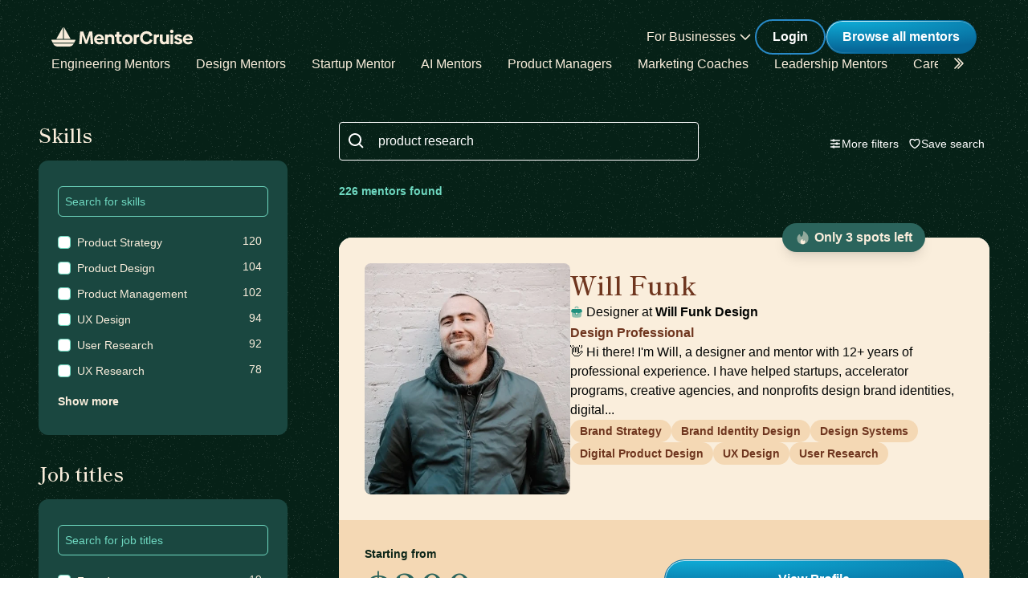

--- FILE ---
content_type: text/html; charset=utf-8
request_url: https://mentorcruise.com/mentor/browse/?search=product+research
body_size: 31079
content:


<!DOCTYPE html>
<html class="" lang="en">
<head>
    <meta http-equiv="Content-Type" content="text/html;charset=utf-8"/>
    <meta http-equiv="X-UA-Compatible" content="IE=edge">
    <meta name="viewport" content="width=device-width, initial-scale=1">
    <meta name="apple-mobile-web-app-capable" content="yes"/>
    <meta name="mobile-web-app-capable" content="yes">
    <title>Find a mentor - MentorCruise</title>
    <meta name="description" content="We offer various expert mentors in skills like software engineering, product management, marketing
    and more.">

    
    
        
        <meta name="robots" content="index, follow">
    
    


    

    
        <link rel="canonical" href="https://mentorcruise.com/mentor/browse/">
    

    <link rel="apple-touch-icon" sizes="180x180" href="https://cdn.mentorcruise.com/img/favicons/apple-touch-icon.png">
    <link rel="icon" type="image/png" sizes="32x32" href="https://cdn.mentorcruise.com/img/favicons/favicon-32x32.png">
    <link rel="icon" type="image/png" sizes="16x16" href="https://cdn.mentorcruise.com/img/favicons/favicon-16x16.png">
    <link rel="manifest" href="/manifest.json">
    <link rel="mask-icon" href="https://cdn.mentorcruise.com/img/favicons/safari-pinned-tab.svg" color="#5bbad5">
    <meta name="theme-color" content="#ffffff">

    <meta name="p:domain_verify" content="083c064bdfdef31e92e162517e3c52fd"/>

    
        <meta name="twitter:card" content="summary_large_image">
        <meta name="twitter:site" content="@mentorcruise">
        <meta name="twitter:title"
              content="Find a mentor - MentorCruise">
        <meta prefix="og: http://ogp.me/ns#" name="og:description"
              content="MentorCruise connects aspiring tech workers with industry professionals for long-term mentorship in Software Engineering, Product, Design and Business.">

        
    <meta prefix="og: http://ogp.me/ns#" name="og:image" content="https://cdn.mentorcruise.com/img/twittercards/mentorbrowse.jpg">

    

    
    
        <link rel="preconnect" href="https://rsms.me/">
        <link rel="stylesheet" href="https://rsms.me/inter/inter.css">

        <!-- Preload critical Shippori fonts FIRST -->
        <link rel="preload" href="https://cdn.mentorcruise.com/css/fonts/ShipporiMincho-Regular.woff2" as="font" type="font/woff2" crossorigin>
        <link rel="preload" href="https://cdn.mentorcruise.com/css/fonts/ShipporiMincho-SemiBold.woff2" as="font" type="font/woff2" crossorigin>
        <link rel="preload" href="https://cdn.mentorcruise.com/css/fonts/ShipporiMincho-Medium.woff2" as="font" type="font/woff2" crossorigin>
        <link rel="preload" href="https://cdn.mentorcruise.com/css/fonts/ShipporiMincho-ExtraBold.woff2" as="font" type="font/woff2" crossorigin>
        
        <link rel="stylesheet" href="https://cdn.mentorcruise.com/css/fonts/NotoColorEmoji.css"/>
        
        <link rel="stylesheet" href="https://cdn.mentorcruise.com/css/fonts/ShipporiMincho.css"/>

        <link rel="stylesheet" href="https://cdn.mentorcruise.com/css/minireset.css">

        
    <link rel="preload" href="https://cdn.mentorcruise.com/css/bulma.css" as="style"
            onload="this.onload=null;this.rel='stylesheet'">
    <noscript>
        <link rel="stylesheet" href="https://cdn.mentorcruise.com/css/bulma.css">
    </noscript>


        
    <link rel="preload" href="https://cdn.mentorcruise.com/css/app.min.css" as="style"
        onload="this.onload=null;this.rel='stylesheet'">
    <noscript>
        <link rel="stylesheet" href="https://cdn.mentorcruise.com/css/app.min.css">
    </noscript>

    <link rel="stylesheet" type="text/css" href="https://cdn.mentorcruise.com/css/tailwind.frontend.min.css"/>


        <link rel="stylesheet" type="text/css" href="https://cdn.mentorcruise.com/css/tailwind.shared.min.css"/>
    



    


    
        <script async src="https://js.stripe.com/v3/"></script>
    
    <script>
  !function (t, e) {
    var o, n, p, r;
    e.__SV || (window.posthog = e, e._i = [], e.init = function (i, s, a) {
      function g(t, e) {
        var o = e.split(".");
        2 == o.length && (t = t[o[0]], e = o[1]), t[e] = function () {
          t.push([e].concat(Array.prototype.slice.call(arguments, 0)))
        }
      }

      (p = t.createElement("script")).type = "text/javascript", p.async = !0, p.src = s.api_host.replace(".i.posthog.com", "-assets.i.posthog.com") + "/static/array.js", (r = t.getElementsByTagName("script")[0]).parentNode.insertBefore(p, r);
      var u = e;
      for (void 0 !== a ? u = e[a] = [] : a = "posthog", u.people = u.people || [], u.toString = function (t) {
        var e = "posthog";
        return "posthog" !== a && (e += "." + a), t || (e += " (stub)"), e
      }, u.people.toString = function () {
        return u.toString(1) + ".people (stub)"
      }, o = "capture identify alias people.set people.set_once set_config register register_once unregister opt_out_capturing has_opted_out_capturing opt_in_capturing reset isFeatureEnabled onFeatureFlags getFeatureFlag getFeatureFlagPayload reloadFeatureFlags group updateEarlyAccessFeatureEnrollment getEarlyAccessFeatures getActiveMatchingSurveys getSurveys getNextSurveyStep onSessionId setPersonProperties".split(" "), n = 0; n < o.length; n++) g(u, o[n]);
      e._i.push([i, s, a])
    }, e.__SV = 1)
  }(document, window.posthog || []);
  posthog.init('phc_IzF2cRn8lIqiClHrZspczjrkkQUHe7Bv1P0sDCrGyNm', {
    api_host: 'https://eu.posthog.com',
    autocapture: false,
    
  });
  
</script>
    <script src="https://cdn.brevo.com/js/sdk-loader.js" async></script>
<script>
  // Version: 2.0
  window.Brevo = window.Brevo || [];
  Brevo.push([
    "init",
    {
      client_key: "xzrz2d7tk1ii25aczdsaa0pa",
      // Optional: Add other initialization options, see documentation
    }
  ]);
</script>


    <!-- Google Tag Manager -->
<script>(function(w,d,s,l,i){w[l]=w[l]||[];w[l].push({'gtm.start':
new Date().getTime(),event:'gtm.js'});var f=d.getElementsByTagName(s)[0],
j=d.createElement(s),dl=l!='dataLayer'?'&l='+l:'';j.async=true;j.src=
'https://www.googletagmanager.com/gtm.js?id='+i+dl;f.parentNode.insertBefore(j,f);
})(window,document,'script','dataLayer','GTM-T6M7X6J');</script>
<!-- End Google Tag Manager -->
    
    <link rel="stylesheet" href="https://cdn.jsdelivr.net/npm/instantsearch.css@8.0.0/themes/reset-min.css"
          integrity="sha256-2AeJLzExpZvqLUxMfcs+4DWcMwNfpnjUeAAvEtPr0wU=" crossorigin="anonymous">

    <style>
        .ais-InfiniteHits-loadMore,
        .ais-InfiniteHits-loadPrevious {
            display: block;
            margin: 0 auto;
        }

        /* Chat Widget - Elegant minimal theme */
        .ais-Chat-container {
            border-radius: 1rem !important;
            box-shadow: 0 20px 40px rgba(0,0,0,0.2) !important;
            overflow: hidden !important;
        }
        
        /* Green header */
        .ais-ChatHeader {
            background: var(--brand-dark-green) !important;
            padding: 1rem 1.25rem !important;
        }
        .ais-ChatHeader-title { color: var(--citrine-white) !important; }
        .ais-ChatHeader-titleIcon svg { color: var(--brand-green) !important; }
        .ais-ChatHeader button { 
            color: rgba(255,255,255,0.7) !important;
            background: transparent !important;
        }
        .ais-ChatHeader button:hover { color: white !important; }
        
        /* Light body */
        .ais-ChatMessages { background: var(--citrine-white) !important; }
        .ais-ChatMessage-message, .ais-ChatMessage-message * { 
            color: var(--brand-dark-text) !important; 
        }
        .ais-ChatMessage--user .ais-ChatMessage-content {
            background: var(--peach-cream-100) !important;
            border-color: var(--peach-cream-300) !important;
        }
        
        /* Input area */
        .ais-ChatPrompt { 
            background: var(--citrine-white) !important;
        }
        .ais-ChatPrompt-submit {
            background: var(--brand-dark-green) !important;
            border-radius: 0.5rem !important;
        }
        .ais-ChatPrompt-textarea:focus { outline: none !important; box-shadow: none !important; border-color: transparent !important; }
        .ais-ChatPrompt-submit:hover { background: var(--gossamer-800) !important; }
        .ais-ChatPrompt-disclaimer { color: var(--stone-500) !important; font-size: 0.7rem !important; }
        .ais-ChatHeader::after, .ais-ChatPrompt::before { display: none !important; background: none !important; }

        /* On-brand toggle button */
        .ais-ChatToggleButton {
            background: var(--brand-dark-green) !important;
            border: none !important;
            box-shadow: 0 4px 16px rgba(0,0,0,0.2) !important;
            width: 56px !important;
            height: 56px !important;
        }
        .ais-ChatToggleButton:hover {
            background: var(--gossamer-800) !important;
            transform: scale(1.05) !important;
        }
        .ais-ChatToggleButton svg {
            color: white !important;
            width: 28px !important;
            height: 28px !important;
        }
        /* Hide tool message content, show custom text via ::after */
        .ais-ChatMessage-tool {
            font-size: 0 !important;
        }
        .ais-ChatMessage-tool:after {
            font-size: 0.875rem !important;
            font-style: italic;
            color: var(--stone-500) !important;
            content: "Just a moment..." !important;
        }
        .ais-ChatMessage-tool:nth-of-type(4n+1):after { content: "Let me think about that..." !important; }
        .ais-ChatMessage-tool:nth-of-type(4n+2):after { content: "Searching for mentors..." !important; }
        .ais-ChatMessage-tool:nth-of-type(4n+3):after { content: "Analyzing your goals..." !important; }
        .ais-ChatMessage-tool:nth-of-type(4n):after { content: "Finding the best matches..." !important; }
        .ais-Carousel {
            display: none !important;
        }
        .ais-ChatMessage--neutral .ais-ChatMessage-message {
            padding-top: calc(var(--ais-spacing) * 0.4) !important;
            padding-bottom: calc(var(--ais-spacing) * 0.4) !important;
        }
        .ais-ChatMessage-message > span, .ais-ChatMessage-message > p, .ais-ChatMessage-message > span > p, .ais-ChatMessage-message > span > div > p {
            display: inline-block !important;
            margin-top: 0.5rem !important;
            margin-bottom: 0.5rem !important;
            width: 100% !important;
        }
        .ais-ChatMessage-message h1, .ais-ChatMessage-message h2, .ais-ChatMessage-message h3 {
            display: block !important;
            margin-top: 0.5rem !important;
            margin-bottom: 0.5rem !important;
            width: 100% !important;
            font-size: 1.25rem !important;
            font-weight: 600 !important;
        }
        .ais-ChatMessage-message a {
            text-decoration: underline !important;
            font-weight: 600 !important;
        }
    </style>

    
    

</head>
<body class="">

<div class="hidden" id="cms_toolbar">
    
</div>

<!-- Global site tag (gtag.js) - Google Analytics -->
<script async src="https://www.googletagmanager.com/gtag/js?id=G-QSPE4CWM7X"></script>
<script>
  window.dataLayer = window.dataLayer || [];
  function gtag(){dataLayer.push(arguments);}
  gtag('js', new Date());

  gtag('config', 'G-QSPE4CWM7X');
</script>
<!-- Google Tag Manager (noscript) -->
<noscript><iframe src="https://www.googletagmanager.com/ns.html?id=GTM-T6M7X6J"
height="0" width="0" style="display:none;visibility:hidden"></iframe></noscript>
<!-- End Google Tag Manager (noscript) -->



    

    <div class="menu-home">
        


<div x-data="{ open: false }" x-bind:class="{ 'z-10 relative': open }">
    <header class="bg-brand-very-dark-green-noise shadow" x-data="{ mobileOpen: false }">
        <div class="mx-auto max-w-7xl px-4 lg:px-16">
            <div class="flex flex-col gap-6 items-center justify-center py-6">
                <!-- Main navigation row -->
                <div class="relative flex gap-x-8 items-center justify-between w-full">
                    <!-- Logo -->
                    <div class="flex relative">
                        <div class="flex flex-shrink-0 items-center">
                            <a class="block" href="/">
                                <img class="block" style="width: 177px; height: 24px;" src="https://cdn.mentorcruise.com/img/mc-logo-white.svg"
                                    alt="MentorCruise">
                            </a>
                        </div>
                    </div>

                    <!-- Search bar (desktop) -->
                    

                    <!-- Mobile menu button -->
                    <div class="relative flex items-center lg:hidden">
                        <button type="button" @click="mobileOpen = !mobileOpen"
                                class="relative border-0 bg-transparent inline-flex items-center justify-center rounded-md p-2 text-citrine-white hover:bg-brand-dark-green hover:text-white focus:outline-none focus:ring-2 focus:ring-inset focus:ring-brand-blue"
                                aria-controls="mobile-menu" aria-expanded="false">
                            <span class="absolute -inset-0.5"></span>
                            <span class="sr-only">Open menu</span>
                            <svg class="inline-block h-6 w-6" fill="none" viewBox="0 0 24 24" stroke-width="1.5"
                                stroke="currentColor" aria-hidden="true" x-bind:class="{ 'hidden': mobileOpen, 'inline-block': !mobileOpen }">
                                <path stroke-linecap="round" stroke-linejoin="round"
                                    d="M3.75 6.75h16.5M3.75 12h16.5m-16.5 5.25h16.5"/>
                            </svg>
                            <svg class="hidden h-6 w-6" fill="none" viewBox="0 0 24 24" stroke-width="1.5" stroke="currentColor"
                                aria-hidden="true" x-bind:class="{ 'block': mobileOpen, 'hidden': !mobileOpen }">
                                <path stroke-linecap="round" stroke-linejoin="round" d="M6 18L18 6M6 6l12 12"/>
                            </svg>
                        </button>
                    </div>

                    <!-- Desktop navigation -->
                    <div class="hidden lg:flex gap-x-8 items-center">
                        <!-- For Businesses dropdown -->
                        <div @mouseover="open = true" @mouseleave="open = false"
                            class="relative inline-block text-left">
                            <div>
                                
                                    <div type="button"
                                        class="text-citrine-white cursor-default py-2 text-base font-normal whitespace-nowrap flex items-center gap-1"
                                        id="menu-button" :aria-expanded="open" aria-haspopup="true">
                                        For Businesses
                                        <svg class="h-6 w-6 text-citrine-white" viewBox="0 0 24 24" fill="currentColor">
                                            <path fill-rule="evenodd" d="M12.3977 15.6629C12.178 15.8826 11.8219 15.8826 11.6022 15.6629L5.86739 9.92804C5.64772 9.70837 5.64772 9.35227 5.86739 9.13259L6.13256 8.86739C6.35222 8.64772 6.70838 8.64772 6.92805 8.86739L12 13.9393L17.0719 8.86739C17.2916 8.64772 17.6477 8.64772 17.8674 8.86739L18.1326 9.13259C18.3522 9.35227 18.3522 9.70837 18.1326 9.92804L12.3977 15.6629Z" clip-rule="evenodd"/>
                                        </svg>
                                    </div>
                                
                            </div>

                            <div x-show="open" style="display: none;"
                                class="absolute right-0 z-50 w-56 origin-top-right rounded-md bg-white shadow-lg ring-1 ring-black ring-opacity-5 focus:outline-none"
                                role="menu" aria-orientation="vertical" aria-labelledby="menu-button" tabindex="-1"
                                x-transition:enter="transition ease-out duration-100"
                                x-transition:enter-start="transform opacity-0 scale-95"
                                x-transition:enter-end="transform opacity-100 scale-100"
                                x-transition:leave="transition ease-in duration-75"
                                x-transition:leave-start="transform opacity-100 scale-100"
                                x-transition:leave-end="transform opacity-0 scale-95">
                                <div class="py-1" role="none">
                                    <a href="/teams/"
                                    class="text-stone-900 inline-block w-full px-4 py-2 text-sm hover:bg-gray-100"
                                    role="menuitem" tabindex="-1" id="menu-item-0">Mentorship for Teams</a>
                                    <a href="/teams/info/"
                                    class="text-stone-900 inline-block w-full px-4 py-2 text-sm hover:bg-gray-100"
                                    role="menuitem" tabindex="-1" id="menu-item-1">Information for Employers</a>
                                    <a href="/executives/"
                                    class="text-stone-900 inline-block w-full px-4 py-2 text-sm hover:bg-gray-100"
                                    role="menuitem" tabindex="-1" id="menu-item-2">Executive Team Coaching</a>
                                    <a href="/fractional-executive/"
                                    class="text-stone-900 inline-block w-full px-4 py-2 text-sm hover:bg-gray-100"
                                    role="menuitem" tabindex="-1" id="menu-item-3">Fractional Executives</a>
                                </div>
                            </div>
                        </div>

                        <!-- Action buttons -->
                        <div class="flex gap-4 items-center">
                            
                                
                                    <!-- Log in button -->
                                    <a href="/auth/login/" 
                                    class="secondary-btn small text-white"
                                    title="Login">
                                        Login
                                    </a>
                                
                            

                            
                                <!-- Browse All Mentors button -->
                                <a class="primary-btn py-2 px-5" 
                                id="main-cta" href="/mentor/browse/" title="Find a mentor">
                                    Browse all mentors
                                </a>
                            
                        </div>
                    </div>
                </div>

                <!-- Sub-navigation -->
                
                    <div class="hidden lg:block w-full" id="subnav"
                        x-data="{ 
                            canScrollLeft: false, 
                            canScrollRight: false,
                            updateScrollButtons() { 
                                const el = this.$refs.scrollableNav; 
                                if (!el) return; 
                                const threshold = 2; // account for subpixel rounding
                                const maxScrollLeft = el.scrollWidth - el.clientWidth;
                                this.canScrollLeft = el.scrollLeft > threshold; 
                                this.canScrollRight = (el.scrollWidth > el.clientWidth + threshold) && (el.scrollLeft < (maxScrollLeft - threshold)); 
                            }
                        }"
                        x-init="$nextTick(() => { 
                            const component = $data; 
                            const el = component.$refs.scrollableNav; 
                            if (el) { 
                                el.scrollLeft = 0; 
                                const onUpdate = () => component.updateScrollButtons(); 
                                el.addEventListener('scroll', onUpdate, { passive: true }); 
                                window.addEventListener('resize', onUpdate); 
                                window.addEventListener('load', onUpdate); 
                                if (window.ResizeObserver) { new ResizeObserver(onUpdate).observe(el); } 
                                onUpdate(); 
                            } else { 
                                component.updateScrollButtons(); 
                            } 
                        })"
                    >
                        <div class="relative w-full">
                            <nav x-ref="scrollableNav" class="flex w-full pr-8 overflow-x-auto scrollbar-hide space-x-8 items-center" aria-label="Global" id="scrollable-nav">
                            <a href="/skill/engineering/"
                            class="text-citrine-white hover:text-white  text-base font-normal whitespace-nowrap transition-colors">
                                Engineering Mentors
                            </a>
                            <a href="/skill/design/"
                            class="text-citrine-white hover:text-white  text-base font-normal whitespace-nowrap transition-colors">
                                Design Mentors
                            </a>
                            <a href="/skill/startup/"
                            class="text-citrine-white hover:text-white  text-base font-normal whitespace-nowrap transition-colors">
                                Startup Mentor
                            </a>
                            <a href="/skill/artificial%20intelligence/"
                            class="text-citrine-white hover:text-white  text-base font-normal whitespace-nowrap transition-colors">
                                AI Mentors
                            </a>
                            <a href="/skill/product%20management/"
                            class="text-citrine-white hover:text-white  text-base font-normal whitespace-nowrap transition-colors">
                                Product Managers
                            </a>
                            <a href="/skill/marketing/"
                            class="text-citrine-white hover:text-white  text-base font-normal whitespace-nowrap transition-colors">
                                Marketing Coaches
                            </a>
                            <a href="/skill/leadership/"
                            class="text-citrine-white hover:text-white  text-base font-normal whitespace-nowrap transition-colors">
                                Leadership Mentors
                            </a>
                            <a href="/skill/career/"
                            class="text-citrine-white hover:text-white  text-base font-normal whitespace-nowrap transition-colors">
                                Career Coaches
                            </a>
                            <a href="/top/"
                            class="text-citrine-white hover:text-white  text-base font-normal whitespace-nowrap transition-colors">
                                Top Mentors
                            </a>
                            </nav>

                            <!-- Left arrow button (overlay) -->
                            <div class="absolute inset-y-0 left-0 w-12 z-10 flex items-center justify-center bg-gradient-to-r from-brand-very-dark-green to-transparent transition-opacity duration-200" x-cloak style="display: none;"
                                x-bind:class="{ 'opacity-100': canScrollLeft, 'opacity-0 pointer-events-none': !canScrollLeft }">
                                <button type="button"
                                    class="mx-2 text-citrine-white bg-transparent hover:text-white cursor-pointer transition transform hover:scale-105 focus:outline-none border-0"
                                    @click="$refs.scrollableNav && $refs.scrollableNav.scrollBy({ left: -300, behavior: 'smooth' })"
                                    @keydown.enter="$event.currentTarget.click()"
                                    @keydown.space.prevent="$event.currentTarget.click()"
                                    aria-label="Scroll categories left">
                                    <svg class="h-6 w-6 transform rotate-180" fill="none" viewBox="0 0 24 24" stroke-width="1.5" stroke="currentColor">
                                        <path stroke-linecap="round" stroke-linejoin="round" d="M5 15l6-6-6-6" />
                                        <path stroke-linecap="round" stroke-linejoin="round" d="M1 15l6-6-6-6" />
                                    </svg>
                                </button>
                            </div>

                            <!-- Right arrow button (overlay) -->
                            <div class="absolute inset-y-0 right-0 w-12 z-10 flex pl-4 items-center justify-center bg-brand-very-dark-green-noise transition-opacity duration-200" x-cloak
                                x-bind:class="{ 'opacity-100': canScrollRight, 'opacity-0 pointer-events-none': !canScrollRight }">
                                <button type="button"
                                    class="mx-2 text-citrine-white bg-transparent hover:text-white cursor-pointer transition transform hover:scale-105 focus:outline-none border-0 pt-2"
                                    @click="$refs.scrollableNav && $refs.scrollableNav.scrollBy({ left: 300, behavior: 'smooth' })"
                                    @keydown.enter="$event.currentTarget.click()"
                                    @keydown.space.prevent="$event.currentTarget.click()"
                                    aria-label="Scroll categories right">
                                    <svg class="h-6 w-6" fill="none" viewBox="0 0 24 24" stroke-width="1.5" stroke="currentColor">
                                        <path stroke-linecap="round" stroke-linejoin="round" d="M5 15l6-6-6-6" />
                                        <path stroke-linecap="round" stroke-linejoin="round" d="M1 15l6-6-6-6" />
                                    </svg>
                                </button>
                            </div>
                        </div>
                    </div>
                
            </div>
        </div>

        <!-- Mobile menu -->
        <nav class="lg:hidden" aria-label="Global" id="mobile-menu" x-show="mobileOpen" style="display: none;">
            <div class="space-y-1 px-4 pb-3 pt-4 bg-brand-dark-green border-solid border-0 border-t border-brand-dark-green">
                <!-- Mobile search -->
                
                
                <a href="/mentor/browse/"
                class="text-citrine-white hover:bg-brand-dark-green hover:text-white inline-block w-full rounded-md py-3 px-3 text-base font-medium"
                aria-current="page">Find a mentor</a>
                <a href="/teams/"
                class="text-citrine-white hover:bg-brand-dark-green hover:text-white inline-block w-full rounded-md py-3 px-3 text-base font-medium">For businesses</a>
                
                    <a href="/auth/login/"
                    class="text-citrine-white hover:bg-brand-dark-green hover:text-white inline-block w-full rounded-md py-3 px-3 text-base font-medium">Login</a>
                
            </div>
        </nav>
    </header>
</div>

<style>
    /* only on desktop */

    @media (min-width: 1024px) {
        .scrollable-list-container {
            position: relative;
            width: 100%; /* Adjust based on your layout requirements */
        }

        .scrollable-list-container::after {
            content: '';
            position: absolute;
            right: 0;
            top: 0;
            width: 20px; /* Width of the gradient */
            height: 100%;
            background: linear-gradient(to left, rgba(255, 255, 255, 1), rgba(255, 255, 255, 0));
            pointer-events: none; /* Ensures clicks pass through */
        }
    }

</style>
    </div>

    <div class="bg-brand-very-dark-green-noise pb-12">
        <h1 class="sr-only">Find a mentor</h1>
        <div class="sr-only" id="hits-per-page"></div>

        <main class="max-w-7xl px-2 sm:px-4 lg:px-8 md:grid grid-cols-10 gap-x-8 mx-auto"
              x-data="{ more: false, price: false, more_selected: 0, price_selected: false }">
            
            <!-- Filters Section -->
            <div class="block col-span-3 px-4">

            <button type="button" onclick="toggleNav()" id="togglenav"
                    class="inline md:hidden w-full text-center my-4 md:mb-0 border-0 primary-btn cursor-pointer transition-all duration-100 relative pl-6 pr-14 py-3 text-left cursor-default focus:outline-none focus:ring-1 focus:ring-indigo-500 focus:border-indigo-500 sm:text-sm"
                    aria-haspopup="listbox" aria-expanded="true" aria-labelledby="listbox-label">
                              <span class="togglelabel open">
                                View Filters
                              </span>
                <span class="togglelabel close" style="display: none;">
                                Close Filters
                              </span>
                <span class="absolute inset-y-0 right-0 flex items-center pr-3 pt-1 pointer-events-none">
                                <!-- Heroicon name: solid/selector -->
                                <svg class="w-5 h-5" id="togglearrow" fill="none" stroke="currentColor"
                                     viewBox="0 0 24 24"
                                     xmlns="http://www.w3.org/2000/svg"><path stroke-linecap="round"
                                                                              stroke-linejoin="round"
                                                                              stroke-width="2"
                                                                              d="M19.5 8.25l-7.5 7.5-7.5-7.5"></path>
                                </svg>
                              </span>
            </button>

                <div class="mobile-filter">
                    <!-- Separate filter cards -->
                    <div class="space-y-8 mt-9">
                        <div>
                            <h3 class="heading-4 mb-4 text-brand-light-text">Skills</h3>
                            <div class="bg-gossamer-900 rounded-xl p-6">
                                <div id="skills_listbox"></div>
                            </div>
                        </div>

                        <div>
                            <h3 class="heading-4 mb-4 text-brand-light-text">Job titles</h3>
                            <div class="bg-gossamer-900 rounded-xl p-6">
                                <div id="job_titles_listbox"></div>
                            </div>
                        </div>


                        <div id="companies_filter">
                            <h3 class="heading-4 mb-4 text-brand-light-text">Companies</h3>
                            <div class="bg-gossamer-900 rounded-xl p-6">
                                <div id="companies_listbox"></div>
                            </div>
                        </div>

                        <div id="campaigns_filter" class="hidden">
                            <h3 class="heading-4 mb-4 text-brand-light-text">Campaigns</h3>
                            <div class="bg-gossamer-900 rounded-xl p-6">
                                <div id="campaigns_listbox"></div>
                            </div>
                        </div>
                    </div>
                </div>
            </div>
            
            <!-- Main Content Section -->
            <div class="col-span-7 px-4">
                <!-- Search bar and buttons side by side -->
                <div class="sm:flex gap-4 mt-9">
                    <!-- Search bar -->
                    <div class="flex-1">
                        <label for="search" class="sr-only">Search</label>
                        <div class="relative">
                            <div class="absolute inset-y-0 left-0 flex items-center pl-3 pt-1 pointer-events-none">
                                <svg class="h-6 w-6 text-white align-middle" viewBox="0 0 24 24" fill="currentColor">
                                    <path fill-rule="evenodd" d="M8 16C9.77498 15.9996 11.4988 15.4054 12.897 14.312L17.293 18.708L18.707 17.294L14.311 12.898C15.405 11.4997 15.9996 9.77544 16 8C16 3.589 12.411 0 8 0C3.589 0 0 3.589 0 8C0 12.411 3.589 16 8 16ZM8 2C11.309 2 14 4.691 14 8C14 11.309 11.309 14 8 14C4.691 14 2 11.309 2 8C2 4.691 4.691 2 8 2Z" clip-rule="evenodd"/>
                                </svg>
                            </div>
                            <div id="searchbox" class="max-w-md"></div>
                        </div>
                    </div>
                    
                    <!-- Buttons -->
                    <div class="flex gap-3">
                        

<div class="mt-4" id="more_filters_container">
    <div>
        <div x-on:keydown.escape="more = false"
            x-data="{locations_show_more: false, companies_show_more: false}" x-on:increment="more_selected++"
            x-on:decrement="more_selected--" x-on:reset-selection.window="more_selected = 0;">

            <div>
                <button type="button" @click="more = !more"
                        class="bg-transparent border-0 text-white hover:text-brand-light-text-alternative text-sm font-medium flex items-center gap-2 transition-colors whitespace-nowrap cursor-pointer"
                        aria-haspopup="listbox" aria-expanded="true" aria-labelledby="listbox-label">
                            <svg class="w-4 h-4" fill="none" stroke="currentColor" stroke-width="2" viewBox="0 0 24 24">
                                <path stroke-linecap="round" stroke-linejoin="round" d="M10.5 6h9.75M10.5 6a1.5 1.5 0 11-3 0m3 0a1.5 1.5 0 10-3 0M3.75 6H7.5m3 12h9.75m-9.75 0a1.5 1.5 0 01-3 0m3 0a1.5 1.5 0 00-3 0m-3.75 0H7.5m9-6h3.75m-3.75 0a1.5 1.5 0 01-3 0m3 0a1.5 1.5 0 00-3 0m-9.75 0h9.75"></path>
                            </svg>
                            <span x-show="more_selected === 0">More filters</span>
                            <span x-show="more_selected > 0" x-text="`${more_selected} filter${more_selected === 1 ? '' : 's'} selected`"></span>
                </button>
            </div>

            <div class="fixed z-[99999] inset-0 overflow-y-auto" aria-labelledby="modal-title" role="dialog" aria-modal="true"
                x-show="more" style="display: none">
                <div class="flex items-end justify-center min-h-screen pt-4 px-4 pb-20 text-center sm:block sm:p-0">
                    <div x-transition:enter="transition ease-out duration-300 transform"
                        x-transition:enter-start="opacity-0"
                        x-transition:enter-end="opacity-100"
                        x-transition:leave="transition ease-in duration-200 transform"
                        x-transition:leave-start="opacity-100"
                        x-transition:leave-end="opacity-0"
                        style="background: rgba(0, 0, 0, 0.5);"
                        class="absolute inset-0 backdrop-blur-sm transition-opacity"
                        aria-hidden="true" x-show="more" @click="more = false"></div>

                    <!-- This element is to trick the browser into centering the modal contents. -->
                    <span class="hidden sm:inline-block sm:align-middle sm:h-screen" aria-hidden="true">&#8203;</span>

                    <div x-show="more" x-transition:enter="transition ease-out duration-300 transform"
                        x-transition:enter-start="opacity-0 translate-y-4 sm:translate-y-0 sm:scale-95"
                        x-transition:enter-end="opacity-100 translate-y-0 sm:scale-100"
                        x-transition:leave="transition ease-in duration-200 transform"
                        x-transition:leave-start="opacity-100 translate-y-0 sm:scale-100"
                        x-transition:leave-end="opacity-0 translate-y-4 sm:translate-y-0 sm:scale-95"
                        class="inline-block align-bottom bg-citrine-white rounded-lg text-left overflow-hidden shadow-xl transform transition-all sm:my-8 sm:align-middle sm:max-w-xl w-full">
                        <div class="relative text-center border-0 border-b border-solid border-peach-cream-200 font-semibold text-base text-peach-cream-900 py-3">
                            More filters
                            <svg class="w-10 h-10 absolute top-1 right-4 text-peach-cream-900 cursor-pointer p-2" fill="none"
                                @click="more = false" stroke="currentColor" viewBox="0 0 24 24"
                                xmlns="http://www.w3.org/2000/svg">
                                <path stroke-linecap="round" stroke-linejoin="round" stroke-width="1.5"
                                    d="M6 18L18 6M6 6l12 12"></path>
                            </svg>
                        </div>
                        <div class="px-4 pt-5 pb-4 sm:p-6 overflow-y-auto max-h-[70vh]">
                            <div class="mb-4 text-base">
                                <h2 class="heading-4 text-peach-cream-900">Locations</h2>
                                <div id="country_list">

                                </div>

                            </div>

                            <hr class="my-4 hidden">
                            <div class="mb-4 text-base hidden">
                                <h2 class="font-bold text-xl text-stone-900">Companies</h2>
                                <div id="company_list">

                                </div>
                            </div>
                            <hr class="my-4">

                            <div class="hidden">
                                <div class="mb-4 text-base hidden">
                                    <h2 class="font-bold text-xl text-stone-900">Job Titles</h2>
                                    <div id="job_title_list">

                                    </div>
                                </div>
                                <hr class="my-4">
                            </div>

                            <div id="language_list_container">
                                <div class="mb-4 text-base">
                                    <h2 class="heading-4 text-peach-cream-900">Languages</h2>
                                    <div id="language_list">

                                    </div>
                                </div>
                                <hr class="my-4">
                            </div>


                            
                            <div class="hidden" id="price_filter">
                                <div class="mb-4 text-base">
                                <h2 class="heading-4 text-peach-cream-900">Price range</h2>
                                    <div class="w-full px-4" id="price_slider"></div>
                                    <div class="block text-xs pb-4 text-center w-full text-peach-cream-900">
                                        All prices in USD
                                    </div>
                                </div>
                                <hr class="my-4">
                            </div>

                            <div class="mb-4 text-base">
                                <h2 class="heading-4 text-peach-cream-900 mb-2">Settings</h2>
                                <div class="inline-block w-full">
                                    <div class="mb-4">
                                        <label class="inline-block w-full flex cursor-pointer truncate text-peach-cream-900 select-none pl-1">
                                            <div id="topmentor">

                                            </div>
                                        </label>
                                    </div>
                                    <div class="mb-4">
                                        <label class="inline-block w-full flex cursor-pointer truncate text-peach-cream-900 select-none pl-1">
                                            <div id="inquiryonly">

                                            </div>
                                        </label>
                                    </div>
                                </div>
                            </div>
                        </div>
                        <div class="relative text-center border-0 border-t border-solid border-peach-cream-200 py-3 px-4 sm:px-6">
                            <div class="text-right w-full">
                                <button type="button" @click="more = false"
                                        class="primary-btn" id="hitcount-button">

                                </button>
                            </div>
                        </div>
                    </div>
                </div>
            </div>
        </div>
    </div>
</div>
                        <div class="mt-4" id="save_search_container">
    <div>
        <button type="button" onclick="openSavedSearchModal()"
                class="bg-transparent border-0 text-white hover:text-brand-light-text-alternative text-sm font-medium flex items-center gap-2 transition-colors whitespace-nowrap cursor-pointer"
                aria-haspopup="listbox" aria-expanded="true" aria-labelledby="listbox-label">
                    <svg class="w-4 h-4" fill="none" viewBox="0 0 24 24" stroke-width="2" stroke="currentColor">
                        <path stroke-linecap="round" stroke-linejoin="round" d="M21 8.25c0-2.485-2.099-4.5-4.688-4.5-1.935 0-3.597 1.126-4.312 2.733-.715-1.607-2.377-2.733-4.313-2.733C5.1 3.75 3 5.765 3 8.25c0 7.22 9 12 9 12s9-4.78 9-12Z"/>
                    </svg>
                    <span>Save search</span>
        </button>
    </div>
</div>
                    </div>
                </div>

                <div class="flex gap-x-8 items-start mt-6">
                    <div class="w-full text-sm pt-1 hidden sm:block font-semibold text-brand-light-text-alternative" id="hitcount"></div>
                    <div>
                        <div id="clear-refinements" class="inline-block whitespace-nowrap text-sm text-brand-light-text-alternative font-semibold"
                             x-on:click="$dispatch('reset-selection')"></div>
                    </div>
                </div>
                
                <div class="sm:hidden mt-8 mx-auto font-semibold text-brand-light-text-alternative" id="hitcount-mobile"></div>

                <div class="mx-auto text-sm mt-2 hidden sm:block font-semibold text-stone-500" id="hitcount-banner"></div>

                <div id="infinite-hits" class="my-6"></div>
            </div>
        </main>
    </div>


    



<!--NEW FOOTER-->
<footer class="background-gradient reverse" id="footer" aria-labelledby="footerHeading">
    <h2 id="footerHeading" class="sr-only">Footer</h2>
     
     <div class="relative flex flex-col justify-center lg:px-16 lg:py-20">
        <div class="bg-brand-dark-green rounded shadow-lg border-b-4 border-brand-green">
            <div class="p-12 flex flex-col lg:flex-row gap-10">
                <!-- Left Column -->
                <div class="flex-1 flex flex-col justify-between">
                    <!-- Logo -->
                    <div class="mb-6">
                        <a href="/" class="block">
                            <img class="h-6 w-auto" src="https://cdn.mentorcruise.com/img/mc-logo-white.svg" alt="MentorCruise Logo">
                        </a>
                    </div>
                    
                    <!-- Address and Contact -->
                    <div class="space-y-6 flex-1">
                        <div>
                            <p class="text-citrine-white text-sm font-normal">
                                Your trusted source to find highly-vetted mentors & industry professionals to move your career ahead.
                            </p>
                        </div>
                        
                        <div>
                            <a href="/contact/" class="text-citrine-white text-sm font-semibold mb-1">Contact</a>
                        </div>
                    </div>
                    
                    <!-- Social Links -->
                    <div class="flex gap-3 mt-6">
                        <a href="https://facebook.com/mentorcruise/" title="MentorCruise Facebook" target="_blank"
                           rel="noreferrer" class="text-citrine-white hover:text-brand-light-green transition-colors">
                            <span class="sr-only">Facebook</span>
                            <svg class="h-6 w-6" fill="currentColor" viewBox="0 0 20 20" aria-hidden="true">
                                <path d="M20 10.0611C20 4.50451 15.5229 0 10 0C4.47715 0 0 4.50451 0 10.0611C0 15.0828 3.65684 19.2452 8.4375 20V12.9694H5.89844V10.0611H8.4375V7.84452C8.4375 5.32296 9.9305 3.93012 12.2146 3.93012C13.3088 3.93012 14.4531 4.12663 14.4531 4.12663V6.60261H13.1922C11.95 6.60261 11.5625 7.37822 11.5625 8.1739V10.0611H14.3359L13.8926 12.9694H11.5625V20C16.3432 19.2452 20 15.083 20 10.0611Z"/>
                            </svg>
                        </a>

                        <a href="https://www.instagram.com/mentorcruise/" title="MentorCruise Instagram" target="_blank"
                           rel="noreferrer" class="text-citrine-white hover:text-brand-light-green transition-colors">
                            <span class="sr-only">Instagram</span>
                            <svg class="h-6 w-6" fill="currentColor" viewBox="0 0 18 18" aria-hidden="true">
                                <path fill-rule="evenodd" d="M13 0H5C2.23858 0 0 2.23858 0 5V13C0 15.7614 2.23858 18 5 18H13C15.7614 18 18 15.7614 18 13V5C18 2.23858 15.7614 0 13 0ZM16.25 13C16.2445 14.7926 14.7926 16.2445 13 16.25H5C3.20735 16.2445 1.75549 14.7926 1.75 13V5C1.75549 3.20735 3.20735 1.75549 5 1.75H13C14.7926 1.75549 16.2445 3.20735 16.25 5V13ZM13.75 5.25C14.3023 5.25 14.75 4.80228 14.75 4.25C14.75 3.69772 14.3023 3.25 13.75 3.25C13.1977 3.25 12.75 3.69772 12.75 4.25C12.75 4.80228 13.1977 5.25 13.75 5.25ZM9 4.5C6.51472 4.5 4.5 6.51472 4.5 9C4.5 11.4853 6.51472 13.5 9 13.5C11.4853 13.5 13.5 11.4853 13.5 9C13.5027 7.8057 13.0294 6.65957 12.1849 5.81508C11.3404 4.97059 10.1943 4.49734 9 4.5ZM6.25 9C6.25 10.5188 7.4812 11.75 9 11.75C10.5188 11.75 11.75 10.5188 11.75 9C11.75 7.4812 10.5188 6.25 9 6.25C7.4812 6.25 6.25 7.4812 6.25 9Z" clip-rule="evenodd"/>
                            </svg>
                        </a>

                        <a href="https://x.com/mentorcruise/" title="MentorCruise X" target="_blank"
                           rel="noreferrer" class="text-citrine-white hover:text-brand-light-green transition-colors">
                            <span class="sr-only">X.com</span>
                            <svg class="h-6 w-6" fill="currentColor" viewBox="0 0 18 16" aria-hidden="true">
                                <path d="M14.1761 0H16.9362L10.9061 6.7774L18 16H12.4456L8.0951 10.4066L3.11723 16H0.35544L6.80517 8.7508L0 0H5.69545L9.6279 5.11262L14.1761 0ZM13.2073 14.3754H14.7368L4.86441 1.53928H3.2232L13.2073 14.3754Z"/>
                            </svg>
                        </a>

                        <a href="https://www.linkedin.com/company/mentorcruise/" title="MentorCruise Linkedin"
                           target="_blank" rel="noreferrer" class="text-citrine-white hover:text-brand-light-green transition-colors">
                            <span class="sr-only">LinkedIn</span>
                            <svg class="h-6 w-6" fill="currentColor" viewBox="0 0 18 18" aria-hidden="true">
                                <path fill-rule="evenodd" d="M1.5 0C0.67157 0 0 0.67157 0 1.5V16.5C0 17.3284 0.67157 18 1.5 18H16.5C17.3284 18 18 17.3284 18 16.5V1.5C18 0.67157 17.3284 0 16.5 0H1.5ZM5.52076 4.00272C5.52639 4.95897 4.81061 5.54819 3.96123 5.54397C3.16107 5.53975 2.46357 4.90272 2.46779 4.00413C2.47201 3.15897 3.13998 2.47975 4.00764 2.49944C4.88795 2.51913 5.52639 3.1646 5.52076 4.00272ZM9.2797 6.76176H6.75971H6.7583V15.3216H9.4217V15.1219C9.4217 14.742 9.4214 14.362 9.4211 13.9819C9.4203 12.9681 9.4194 11.9532 9.4246 10.9397C9.426 10.6936 9.4372 10.4377 9.5005 10.2028C9.7381 9.3253 10.5271 8.7586 11.4074 8.8979C11.9727 8.9864 12.3467 9.3141 12.5042 9.8471C12.6013 10.1803 12.6449 10.5389 12.6491 10.8863C12.6605 11.9339 12.6589 12.9815 12.6573 14.0292C12.6567 14.399 12.6561 14.769 12.6561 15.1388V15.3202H15.328V15.1149C15.328 14.6629 15.3278 14.211 15.3275 13.7591C15.327 12.6296 15.3264 11.5001 15.3294 10.3702C15.3308 9.8597 15.276 9.3563 15.1508 8.8627C14.9638 8.1286 14.5771 7.5211 13.9485 7.0824C13.5027 6.77019 13.0133 6.5691 12.4663 6.5466C12.404 6.54401 12.3412 6.54062 12.2781 6.53721C11.9984 6.52209 11.7141 6.50673 11.4467 6.56066C10.6817 6.71394 10.0096 7.0641 9.5019 7.6814C9.4429 7.7522 9.3852 7.8241 9.2991 7.9314L9.2797 7.9557V6.76176ZM2.68164 15.3244H5.33242V6.76733H2.68164V15.3244Z" clip-rule="evenodd"/>
                            </svg>
                        </a>

                        <a href="https://www.youtube.com/@MentorCruise" title="MentorCruise YouTube" target="_blank"
                           rel="noreferrer" class="text-citrine-white hover:text-brand-light-green transition-colors">
                            <span class="sr-only">YouTube</span>
                            <svg class="h-6 w-6" fill="currentColor" viewBox="0 0 21 15" aria-hidden="true">
                                <path d="M19.607 2.20301C19.4931 1.78041 19.2705 1.39501 18.9614 1.08518C18.6522 0.775338 18.2673 0.551868 17.845 0.437007C16.279 0.00700739 10.014 7.59651e-06 10.014 7.59651e-06C10.014 7.59651e-06 3.75 -0.00699261 2.183 0.404007C1.76093 0.524154 1.37682 0.750785 1.06757 1.06214C0.758311 1.3735 0.534287 1.75913 0.417002 2.18201C0.00400165 3.74801 1.46514e-06 6.99601 1.46514e-06 6.99601C1.46514e-06 6.99601 -0.00399852 10.26 0.406001 11.81C0.636001 12.667 1.311 13.344 2.169 13.575C3.751 14.005 9.999 14.012 9.999 14.012C9.999 14.012 16.264 14.019 17.83 13.609C18.2525 13.4943 18.6377 13.2714 18.9477 12.9622C19.2576 12.653 19.4814 12.2682 19.597 11.846C20.011 10.281 20.014 7.03401 20.014 7.03401C20.014 7.03401 20.034 3.76901 19.607 2.20301ZM8.01 10.005L8.015 4.00501L13.222 7.01001L8.01 10.005Z"/>
                            </svg>
                        </a>
                    </div>
                </div>
                
                <!-- Right Columns -->
                <div class="grid grid-cols-2 sm:flex sm:flex-row gap-8 max-w-[820px] w-full">
                    <!-- Platform -->
                    <div class="flex-1">
                        <h3 class="text-brand-light-green text-base font-semibold mb-4">Platform</h3>
                        <ul class="space-y-4">
                            <li>
                                <a href="/mentor/browse/" class="text-citrine-white text-sm font-normal hover:text-brand-light-green transition-colors">
                                    Browse Mentors
                                </a>
                            </li>
                            <li>
                                <a href="/sessions/" class="text-citrine-white text-sm font-normal hover:text-brand-light-green transition-colors">
                                    Book a Session
                                </a>
                            </li>
                            <li>
                                <a href="/mentor/" class="text-citrine-white text-sm font-normal hover:text-brand-light-green transition-colors">
                                    Become a Mentor
                                </a>
                            </li>
                            <li>
                                <a href="/teams/" class="text-citrine-white text-sm font-normal hover:text-brand-light-green transition-colors">
                                    Mentorship for Teams
                                </a>
                            </li>
                            <li>
                                <a href="/testimonials/" class="text-citrine-white text-sm font-normal hover:text-brand-light-green transition-colors">
                                    Testimonials
                                </a>
                            </li>
                        </ul>
                    </div>
                    
                    <!-- Resources -->
                    <div class="flex-1">
                        <h3 class="text-brand-light-green text-base font-semibold mb-4">Resources</h3>
                        <ul class="space-y-4">
                            <li>
                                <a href="/newsletter/" class="text-citrine-white text-sm font-normal hover:text-brand-light-green transition-colors">
                                    Newsletter
                                </a>
                            </li>
                            <li>
                                <a href="/books/" class="text-citrine-white text-sm font-normal hover:text-brand-light-green transition-colors">
                                    Books
                                </a>
                            </li>
                            <li>
                                <a href="/perks/" class="text-citrine-white text-sm font-normal hover:text-brand-light-green transition-colors">
                                    Perks
                                </a>
                            </li>
                            <li>
                                <a href="/templates/" class="text-citrine-white text-sm font-normal hover:text-brand-light-green transition-colors">
                                    Templates
                                </a>
                            </li>
                            <li>
                                <a href="/paths/" class="text-citrine-white text-sm font-normal hover:text-brand-light-green transition-colors">
                                    Career Paths
                                </a>
                            </li>
                            <li>
                                <a href="/blog/" class="text-citrine-white text-sm font-normal hover:text-brand-light-green transition-colors">
                                    Blog
                                </a>
                            </li>
                        </ul>
                    </div>
                    
                    <!-- Company -->
                    <div class="flex-1">
                        <h3 class="text-brand-light-green text-base font-semibold mb-4">Company</h3>
                        <ul class="space-y-4">
                            <li>
                                <a href="/stories/" class="text-citrine-white text-sm font-normal hover:text-brand-light-green transition-colors">
                                    Case Studies
                                </a>
                            </li>
                            <li>
                                <a href="/partners/" class="text-citrine-white text-sm font-normal hover:text-brand-light-green transition-colors">
                                    Partner Program
                                </a>
                            </li>
                            <li>
                                <a href="/coc/" class="text-citrine-white text-sm font-normal hover:text-brand-light-green transition-colors">
                                    Code of Conduct
                                </a>
                            </li>
                            <li>
                                <a href="/privacy/" class="text-citrine-white text-sm font-normal hover:text-brand-light-green transition-colors">
                                    Privacy Policy
                                </a>
                            </li>
                            <li>
                                <a href="/dmca/" class="text-citrine-white text-sm font-normal hover:text-brand-light-green transition-colors">
                                    DMCA
                                </a>
                            </li>
                        </ul>
                    </div>
                    
                    <!-- Explore & Support -->
                    <div class="flex-shrink-0">
                        <div class="mb-10">
                            <h3 class="text-brand-light-green text-base font-semibold mb-4">Explore</h3>
                            <ul class="space-y-4">
                                
                                    <li>
                                        <a href="/companies/" class="text-citrine-white text-sm font-normal hover:text-brand-light-green transition-colors">
                                            Companies
                                        </a>
                                    </li>
                                    <li>
                                        <a href="/fractional-executive/" class="text-citrine-white text-sm font-normal hover:text-brand-light-green transition-colors">
                                            Fractional Executives
                                        </a>
                                    </li>
                                    <li>
                                        <a href="/services/" class="text-citrine-white text-sm font-normal hover:text-brand-light-green transition-colors">
                                            Services & Training
                                        </a>
                                    </li>
                                    <li>
                                        <a href="/hire/" class="text-citrine-white text-sm font-normal hover:text-brand-light-green transition-colors">
                                            Part-Time Experts
                                        </a>
                                    </li>
                                
                            </ul>
                        </div>
                        
                        <div>
                            <h3 class="text-brand-light-green text-base font-semibold mb-4">Support</h3>
                            <ul class="space-y-4">
                                <li>
                                    <a href="/faq/" class="text-citrine-white text-sm font-normal hover:text-brand-light-green transition-colors">
                                        FAQ
                                    </a>
                                </li>
                                <li>
                                    <a href="/contact/" class="text-citrine-white text-sm font-normal hover:text-brand-light-green transition-colors">
                                        Contact
                                    </a>
                                </li>
                            </ul>
                        </div>
                    </div>
                </div>
            </div>
        </div>
    </div>
</footer>


    <!-- AI Chat Widget Container (hidden by default, shown via PostHog feature flag) -->
    <div id="chat" class="hidden"></div>





    <script async src="https://uppercut.co/uc.js" data-uppercut="7f8897f1-a3ae-4d63-8bc2-e03bdb154333"></script>
    <script type="text/javascript">
(function() {
    window.sib = {
        equeue: [],
        client_key: "xzrz2d7tk1ii25aczdsaa0pa"
    };
    /* OPTIONAL: email for identify request*/
    // window.sib.email_id = 'example@domain.com';
    window.sendinblue = {};
    for (var j = ['track', 'identify', 'trackLink', 'page'], i = 0; i < j.length; i++) {
    (function(k) {
        window.sendinblue[k] = function() {
            var arg = Array.prototype.slice.call(arguments);
            (window.sib[k] || function() {
                    var t = {};
                    t[k] = arg;
                    window.sib.equeue.push(t);
                })(arg[0], arg[1], arg[2]);
            };
        })(j[i]);
    }
    var n = document.createElement("script"),
        i = document.getElementsByTagName("script")[0];
    n.type = "text/javascript", n.id = "sendinblue-js", n.async = !0, n.src = "https://sibautomation.com/sa.js?key=" + window.sib.client_key, i.parentNode.insertBefore(n, i), window.sendinblue.page();
})();
</script>
    <script type="text/javascript">
    (function(c,l,a,r,i,t,y){
        c[a]=c[a]||function(){(c[a].q=c[a].q||[]).push(arguments)};
        t=l.createElement(r);t.async=1;t.src="https://www.clarity.ms/tag/"+i;
        y=l.getElementsByTagName(r)[0];y.parentNode.insertBefore(t,y);
    })(window, document, "clarity", "script", "drh2dsaoqe");
</script>



    <script defer src="https://cdn.jsdelivr.net/npm/alpinejs@3.11.1/dist/cdn.min.js"></script>
    <script
            src="https://code.jquery.com/jquery-3.6.0.min.js"
            integrity="sha256-/xUj+3OJU5yExlq6GSYGSHk7tPXikynS7ogEvDej/m4="
            crossorigin="anonymous"></script>
    <script type="text/javascript" src="https://cdn.mentorcruise.com/js/bulma.js"></script>
    <script src="https://challenges.cloudflare.com/turnstile/v0/api.js" async defer></script>




<script type="application/ld+json">
{
  "@context": "http://schema.org",
  "@type": "Organization",
  "url": "https://mentorcruise.com",
  "logo": "https://cdn.mentorcruise.com/img/mc_green.png",
  "potentialAction": {
    "@type": "SearchAction",
    "target": "https://mentorcruise.com/mentor/browse/?search={search_term_string}",
    "query-input": "required name=search_term_string"
  }
}

</script>


    <script src="https://cdn.jsdelivr.net/npm/algoliasearch@5.32.0/dist/lite/builds/browser.umd.js" integrity="sha256-nnOvBr+/TkKwYUEly8E6rxPEpq699biJWUqbAWZMZr8=" crossorigin="anonymous"></script>
<script src="https://cdn.jsdelivr.net/npm/instantsearch.js@4.79.1/dist/instantsearch.production.min.js" integrity="sha256-IWP9784icM0SoZaK7sd7wk+YOFLDWv9rmaJcgLkgICQ=" crossorigin="anonymous"></script>

<script>
  var ALGOLIA_INSIGHTS_SRC = "https://cdn.jsdelivr.net/npm/search-insights@2.6.0/dist/search-insights.min.js";

  !function(e,a,t,n,s,i,c){e.AlgoliaAnalyticsObject=s,e[s]=e[s]||function(){
  (e[s].queue=e[s].queue||[]).push(arguments)},e[s].version=(n.match(/@([^\/]+)\/?/) || [])[1],i=a.createElement(t),c=a.getElementsByTagName(t)[0],
  i.async=1,i.src=n,c.parentNode.insertBefore(i,c)
  }(window,document,"script",ALGOLIA_INSIGHTS_SRC,"aa");
</script>

<script>

const { liteClient: algoliasearch } = window["algoliasearch/lite"];


window.aa = aa;

window.aa('init', {
  appId: 'YD3XA4V91L',
  apiKey: '454b55a2e50bc884225318d99b0dad1a'
})
</script>


<script>
let HITS_PER_PAGE = 12;

const TIMEZONE_OFFSETS = {
    '+01': ['SI', 'TD', 'AD', 'HR', 'PL', 'TN', 'LU', 'BA', 'SK', 'CH', 'NO', 'SE', 'SJ', 'AT', 'AO', 'MK', 'BJ', 'GI',
            'MT', 'CM', 'BE', 'SM', 'DZ', 'NG', 'FR', 'VA', 'DE', 'ES', 'LI', 'GA', 'MA', 'NL', 'CD', 'RS', 'CG', 'IT',
            'NE', 'DK', 'EH', 'MC', 'AL', 'GQ', 'HU', 'ME', 'CZ', 'CF'],
    '+04': ['AZ', 'AF', 'RE', 'OM', 'RU', 'SC', 'AM', 'AE', 'GE', 'MU'],
    '-04': ['BR', 'VG', 'MF', 'TT', 'LC', 'GP', 'GY', 'CA', 'SX', 'BM', 'DO', 'VC', 'VI', 'AW', 'BB', 'AI', 'GD', 'KN',
            'CW', 'BO', 'PR', 'BQ', 'MS', 'BL', 'GL', 'VE', 'AG', 'MQ', 'DM'],
    '+13': ['KI', 'AQ', 'TK', 'NZ', 'TO'],
    '+11': ['VU', 'RU', 'AU', 'AQ', 'PG', 'SB', 'NC', 'FM'],
    '+07': ['CX', 'TH', 'RU', 'AQ', 'VN', 'ID', 'LA', 'KH', 'MN'],
    '+10': ['RU', 'AQ', 'AU', 'PG', 'GU', 'MP', 'FM'],
    '+05': ['RU', 'TJ', 'UZ', 'KZ', 'AQ', 'IN', 'LK', 'NP', 'MV', 'PK', 'TM', 'TF'],
    '-03': ['CL', 'BR', 'GF', 'AQ', 'GL', 'SR', 'PM', 'AR', 'CA', 'PY', 'FK', 'UY'],
    '+03': ['RU', 'SS', 'YT', 'QA', 'BH', 'KE', 'IQ', 'ER', 'YE', 'TR', 'UA', 'BY', 'KM', 'SO', 'ET', 'IR', 'TZ', 'UG',
            'DJ', 'AQ', 'SA', 'KW', 'MG'],
    '+00': ['BF', 'ML', 'SH', 'GN', 'FO', 'GH', 'GB', 'PT', 'IE', 'MR', 'JE', 'ST', 'ES', 'GM', 'CI', 'SN', 'LR', 'IM',
            'AQ', 'GL', 'GW', 'SL', 'IS', 'GG', 'TG'],
    '+06': ['RU', 'KZ', 'AQ', 'BT', 'IO', 'CN', 'CC', 'MM', 'KG'],
    '-11': ['AS', 'NU', 'UM'],
    '+09': ['RU', 'AU', 'ID', 'KR', 'PW', 'TL', 'KP', 'JP'],
    '+08': ['HK', 'RU', 'AU', 'MY', 'CN', 'PH', 'ID', 'TW', 'MO', 'SG', 'BN', 'MN'],
    '+02': ['IL', 'RU', 'MZ', 'MW', 'CY', 'AX', 'MD', 'ZW', 'ZM', 'RW', 'BW', 'NA', 'LV', 'UA', 'SD', 'SY', 'ZA', 'BI',
            'EG', 'SZ', 'BG', 'FI', 'RO', 'CD', 'LS', 'LY', 'EE', 'LT', 'PS', 'LB', 'GR', 'JO'],
    '-02': ['BR', 'GS'],
    '-05': ['CL', 'BR', 'MX', 'EC', 'PE', 'CO', 'US', 'KY', 'TC', 'PA', 'JM', 'CU', 'HT', 'CA', 'BS'],
    '-06': ['CR', 'EC', 'GT', 'MX', 'US', 'BZ', 'SV', 'HN', 'CA', 'NI', 'BD'], '-07': ['CA', 'MX', 'US'],
    '-08': ['PN', 'CA', 'MX', 'US'], '-10': ['US', 'CK', 'PF'], '-01': ['PT', 'GL', 'CV'],
    '+12': ['NF', 'RU', 'KI', 'NR', 'TV', 'UM', 'MH', 'FJ', 'WF'],
    '+14': ['WS', 'KI'],
    '-09': ['US', 'PF']
}

/**
 * This function calculates a list of countries based on time difference within the range of given limit from users location
 *
 * @param {int} limit - (optional) how many hours we can go on each side
 * @return {string[]} list of countries in alpha-2 code e.g ["DE", "IT", "FR", "TR"]
 */
function closeCountries(limit = 4) {
  const date = new Date();
  const offset = date.getTimezoneOffset() * -1

  try {
    const offsetInt = Math.floor(parseInt(offset) / 60);
    const countries = [];

    for (let i = offsetInt - limit; i <= offsetInt + limit; i++) {
      const prefix = i >= 0 ? '+' : '-';
      const offsetLabel = `${prefix}${String(Math.abs(i)).padStart(2,'0')}`
      countries.push(...(TIMEZONE_OFFSETS[offsetLabel] ?? []));
    }

    return countries;
  } catch (error) {
    return [];
  }
}

// Initialize with default value (control variant)
let countryLimit = 2;
let optionalFilters = [[...closeCountries(countryLimit).map(countryCode => `location:${countryCode}`)]]


const searchClient = algoliasearch('YD3XA4V91L', '454b55a2e50bc884225318d99b0dad1a');

function googleAnalyticsMiddleware() {
    const sendEventDebounced = () => {
        gtag('event', 'page_view', {
            page_location: window.location.pathname + window.location.search,
        });
    }

    return {
        onStateChange() {
            sendEventDebounced();
        },
        subscribe() {},
        unsubscribe() {},
    };
}

// Persist session price override across router updates
const PRICE_OVERRIDE = new URLSearchParams(window.location.search).get('price_override');
window.PRICE_OVERRIDE = PRICE_OVERRIDE;

const search = instantsearch({
    indexName: 'MentorProfile_prod',
    searchClient,
    routing: {
        router: instantsearch.routers.history({
            windowTitle({ search, tags, company, location }) {

                // if search is all lowercase, titlecase it (every word capitalized)
                if (search) {
                    search = search.toLowerCase().split(' ').map((s) => s.charAt(0).toUpperCase() + s.substring(1)).join(' ');
                }

                if (search) {
                    return `Find ${search} mentors – MentorCruise`
                } else if (tags) {
                    tags = tags?.split(',')[0]
                    return `Find a ${tags} mentor – MentorCruise`
                } else if (company) {
                    company = company?.split(',')[0]
                    return `Find a mentor at ${company} – MentorCruise`
                } else if (location) {
                    location = location?.split(',')[0]
                    return `Find a mentor in ${location} – MentorCruise`
                } else
                    return "Find a mentor – MentorCruise"

            },

        }),

        stateMapping: {
            stateToRoute(uiState) {
                const indexUiState = uiState['MentorProfile_prod'];
                // only set min_price if it's not 0
                // only set max_price if it has a value
                let min_price = indexUiState.range && indexUiState.range.all_prices?.split(':')[0];
                if (min_price === '0' || min_price === '') {
                    min_price = undefined;
                }
                let max_price = indexUiState.range && indexUiState.range.all_prices?.split(':')[1];
                if (max_price === '') {
                    max_price = undefined;
                }
                return {
                    search: indexUiState.query,
                    tags: indexUiState.refinementList && indexUiState.refinementList.tag_list_full_whitespace?.join(','),
                    language_list: indexUiState.refinementList && indexUiState.refinementList.language_list?.join(','),
                    cleaned_job_title: indexUiState.refinementList && indexUiState.refinementList.cleaned_job_title?.join(','),
                    location: indexUiState.refinementList && indexUiState.refinementList.get_location_display?.join(','),
                    company: indexUiState.refinementList && indexUiState.refinementList.company?.join(','),
                    services: indexUiState.refinementList && indexUiState.refinementList.service_list?.join(','),
                    campaign: indexUiState.refinementList && indexUiState.refinementList.marketing_campaigns?.join(','),
                    top_mentor: indexUiState.toggle && indexUiState.toggle.top_mentor ? 'true' : undefined,
                    min_price: min_price,
                    max_price: max_price,
                    price_override: PRICE_OVERRIDE || undefined

                };
            },
            routeToState(routeState) {
                return {
                    ['MentorProfile_prod']: {
                        query: routeState.search,
                        refinementList: {
                            tag_list_full_whitespace: routeState.tags ? routeState.tags.split(',') : [],
                            language_list: routeState.language_list ? routeState.language_list.split(',') : [],
                            cleaned_job_title: routeState.cleaned_job_title ? routeState.cleaned_job_title.split(',') : [],
                            get_location_display: routeState.location ? routeState.location.split(',') : [],
                            company: routeState.company ? routeState.company.split(',') : [],
                            service_list: routeState.services ? routeState.services.split(',') : [],
                            marketing_campaigns: routeState.campaign ? routeState.campaign.split(',') : [],
                        },
                        toggle: {
                            top_mentor: routeState.top_mentor === 'true',
                        },
                        range: {
                            all_prices: routeState.min_price && routeState.max_price ? `${routeState.min_price}:${routeState.max_price}` : null,
                        },
                    },
                };
            },
        }
    },
    insights: {
        insightsInitParams: {
            useCookie: true,
        },
    },
});

search.use(googleAnalyticsMiddleware);

window.search = search;


    window.aa('setUserToken', 'c4246afe-c2e7-4dbb-ab58-6c30da7ca1fd');



search.addWidgets([
    instantsearch.widgets.configure({
        clickAnalytics: true,
        optionalFilters: optionalFilters,
    }),

    instantsearch.widgets.searchBox({
        container: '#searchbox',
        placeholder: "Search for any skill, title or company",
        searchAsYouType: true,
        showSubmit: false,
        showReset: false,
        showLoadingIndicator: false,
        cssClasses: {
            input: ['block w-full h-12 rounded border border-solid border-white bg-transparent py-2 pl-12 pr-3 text-white placeholder:text-white/80 focus:ring-2 focus:ring-brand-blue focus:border-brand-blue sm:text-base']
        }
    }),

    instantsearch.widgets.refinementList({
        attribute: 'tag_list_full_whitespace',
        container: '#skills_listbox',
        operator: 'and',
        limit: 6,
        showMoreLimit: 20,
        showMore: true,
        searchable: true,
        searchablePlaceholder: "Search for skills",
        cssClasses: {
            searchableForm: ['py-2'],
            searchableInput: ['bg-transparent border border-solid border-brand-light-text-alternative text-brand-light-text placeholder-brand-light-text-alternative text-sm py-2 px-2 focus:ring-brand-green focus:border-brand-green block w-full rounded-md mb-0'],
            searchableSubmit: ['hidden'],
            searchableReset: ['hidden'],
            searchableLoadingIndicator: ['hidden'],
            list: ['py-2'],
            showMore: ['pt-1 pb-2 text-sm cursor-pointer font-semibold text-brand-light-text'],
            disabledShowMore: ['hidden'],
            noResults: ['text-brand-light-text text-sm'],
        },
        templates: {
            item(item, {
                html
            }) {
                const {
                    url,
                    label,
                    count,
                    isRefined
                } = item;

                return html`
              <div class="text-brand-light-text flex cursor-pointer" style="${isRefined ? 'font-weight: bold; color: var(--brand-light-text-alternative) !important' : ''}"
     x-on:click="${isRefined ? '$dispatch(\'decrement\')' : '$dispatch(\'increment\')'}">
    <div class="flex-1 inline-block py-1.5 cursor-pointer flex truncate">
        <input id="selector_${label}" title="${label}" checked="${isRefined ? 'checked' : ''}"
               name="${label}" type="checkbox"
               class="form-checkbox border-solid focus:ring-brand-green h-4 w-4 text-brand-green border-brand-light-text-alternative rounded mt-0.5"/>
        <div class="truncate ml-2 align-text-bottom inline-block text-sm capitalize">${
            label === label.toLowerCase() ? label.charAt(0).toUpperCase() + label.slice(1) : label
            }
        </div>
    </div>
    <div class="flex-none px-2 pt-1 inline-block text-sm">
        
            <span class="${count > 1000 ? 'hidden' : ''} align-text-bottom">${count}</span>
            <span class="${count > 1000 ? '' : 'hidden'} align-text-bottom">1k+</span>
        
    </div>
</div>
          `;
            },
        },
        transformItems(items) {
          // do not display if the item count is 2 or less
          // if the item name is all lowercase, capitalize it
          // if the item has a space and one or all of the words are lowercase, capitalize them

          return items.filter(item => item.count > 2).map(item => {
            if (item.label === item.label.toLowerCase()) {
              item.label = item.label.charAt(0).toUpperCase() + item.label.slice(1);
            }
            if (item.label.includes(' ')) {
              const words = item.label.split(' ');
              const capitalizedWords = words.map(word => {
                if (word === word.toLowerCase()) {
                  return word.charAt(0).toUpperCase() + word.slice(1);
                } else {
                  return word;
                }
              });
              item.label = capitalizedWords.join(' ');
            }
            return item;
          });
        },
    }),

    // TEST STARTS HERE
    instantsearch.widgets.refinementList({
        attribute: 'language_list',
        container: '#language_list',
        operator: 'or',
        limit: 6,
        showMoreLimit: 20,
        showMore: true,
        cssClasses: {
            list: ['sm:grid gap-x-4 sm:grid-cols-2 py-2 max-h-60 sm:max-h-48 h-full overflow-auto'],
            showMore: ['pt-2 pb-2 cursor-pointer'],
            disabledShowMore: ['hidden'],
        },
        templates: {
            item(item, {
                html
            }) {
                const {
                    url,
                    label,
                    count,
                    isRefined
                } = item;

                return html`
              <div class="text-brand-text-dark flex cursor-pointer" style="${isRefined ? 'font-weight: bold; color: var(--peach-cream-900) !important' : ''}"
     x-on:click="${isRefined ? '$dispatch(\'decrement\')' : '$dispatch(\'increment\')'}">
    <div class="flex-1 inline-block py-1.5 cursor-pointer flex truncate">
        <input id="selector_${label}" title="${label}" checked="${isRefined ? 'checked' : ''}"
               name="${label}" type="checkbox"
               class="form-checkbox border-solid focus:ring-brand-green h-4 w-4 text-peach-cream-900 border-peach-cream-900 rounded mt-0.5"/>
        <div class="truncate ml-2 align-text-bottom inline-block text-sm capitalize">${
            label === label.toLowerCase() ? label.charAt(0).toUpperCase() + label.slice(1) : label
            }
        </div>
    </div>
    <div class="flex-none px-2 pt-1 inline-block text-sm">
        
            <span class="${count > 1000 ? 'hidden' : ''} align-text-bottom">${count}</span>
            <span class="${count > 1000 ? '' : 'hidden'} align-text-bottom">1k+</span>
        
    </div>
</div>
          `;
            },
        }
    }),

    instantsearch.widgets.refinementList({
        attribute: 'cleaned_job_title',
        container: '#job_title_list',
        operator: 'or',
        limit: 6,
        showMore: true,
        searchable: true,
        searchablePlaceholder: "Search for job titles",
        cssClasses: {
            searchableForm: ['py-2'],
            searchableInput: ['form-input text-sm py-2 px-2 focus:ring-indigo-500 focus:border-indigo-500 block w-full border-gray-300 rounded-md mb-0'],
            searchableSubmit: ['hidden'],
            list: ['sm:grid gap-x-4 sm:grid-cols-2 py-2 max-h-60 sm:max-h-48 h-full overflow-auto'],
            showMore: ['pt-2 pb-2 cursor-pointer text-sm'],
            disabledShowMore: ['hidden'],
            noResults: ['text-brand-light-text text-sm'],
        },
        templates: {
            item(item, {
                html
            }) {
                const {
                    url,
                    label,
                    count,
                    isRefined
                } = item;

                return html`
              <div class="text-brand-light-text flex cursor-pointer" style="${isRefined ? 'font-weight: bold; color: var(--brand-light-text-alternative) !important' : ''}"
     x-on:click="${isRefined ? '$dispatch(\'decrement\')' : '$dispatch(\'increment\')'}">
    <div class="flex-1 inline-block py-1.5 cursor-pointer flex truncate">
        <input id="selector_${label}" title="${label}" checked="${isRefined ? 'checked' : ''}"
               name="${label}" type="checkbox"
               class="form-checkbox border-solid focus:ring-brand-green h-4 w-4 text-brand-green border-brand-light-text-alternative rounded mt-0.5"/>
        <div class="truncate ml-2 align-text-bottom inline-block text-sm capitalize">${
            label === label.toLowerCase() ? label.charAt(0).toUpperCase() + label.slice(1) : label
            }
        </div>
    </div>
    <div class="flex-none px-2 pt-1 inline-block text-sm">
        
            <span class="${count > 1000 ? 'hidden' : ''} align-text-bottom">${count}</span>
            <span class="${count > 1000 ? '' : 'hidden'} align-text-bottom">1k+</span>
        
    </div>
</div>
          `;
            },
        },

    }),

    instantsearch.widgets.refinementList({
        attribute: 'cleaned_job_title',
        container: '#job_titles_listbox',
        operator: 'or',
        limit: 6,
        showMoreLimit: 20,
        showMore: true,
        searchable: true,
        searchablePlaceholder: "Search for job titles",
        cssClasses: {
          searchableForm: ['py-2'],
            searchableInput: ['bg-transparent border border-solid border-brand-light-text-alternative text-brand-light-text placeholder-brand-light-text-alternative text-sm py-2 px-2 focus:ring-brand-green focus:border-brand-green block w-full rounded-md mb-0'],
            searchableSubmit: ['hidden'],
            list: ['pt-2'],
            showMore: ['pt-1 pb-2 cursor-pointer text-sm font-semibold text-brand-light-text'],
            disabledShowMore: ['hidden'],
            noResults: ['text-brand-light-text text-sm'],
        },
        templates: {
            item(item, {
                html
            }) {
                const {
                    url,
                    label,
                    count,
                    isRefined
                } = item;

                return html`
              <div class="text-brand-light-text flex cursor-pointer" style="${isRefined ? 'font-weight: bold; color: var(--brand-light-text-alternative) !important' : ''}"
     x-on:click="${isRefined ? '$dispatch(\'decrement\')' : '$dispatch(\'increment\')'}">
    <div class="flex-1 inline-block py-1.5 cursor-pointer flex truncate">
        <input id="selector_${label}" title="${label}" checked="${isRefined ? 'checked' : ''}"
               name="${label}" type="checkbox"
               class="form-checkbox border-solid focus:ring-brand-green h-4 w-4 text-brand-green border-brand-light-text-alternative rounded mt-0.5"/>
        <div class="truncate ml-2 align-text-bottom inline-block text-sm capitalize">${
            label === label.toLowerCase() ? label.charAt(0).toUpperCase() + label.slice(1) : label
            }
        </div>
    </div>
    <div class="flex-none px-2 pt-1 inline-block text-sm">
        
            <span class="${count > 1000 ? 'hidden' : ''} align-text-bottom">${count}</span>
            <span class="${count > 1000 ? '' : 'hidden'} align-text-bottom">1k+</span>
        
    </div>
</div>
          `;
            },
        },
    }),

    instantsearch.widgets.refinementList({
        attribute: 'company',
        container: '#companies_listbox',
        operator: 'or',
        limit: 6,
        showMoreLimit: 20,
        showMore: true,
        searchable: true,
        searchablePlaceholder: "Search for companies",
        cssClasses: {
            searchableForm: ['py-2'],
            searchableInput: ['bg-transparent border border-solid border-brand-light-text-alternative text-brand-light-text placeholder-brand-light-text-alternative text-sm py-2 px-2 focus:ring-brand-green focus:border-brand-green block w-full rounded-md mb-0'],
            searchableSubmit: ['hidden'],
            list: ['pt-2'],
            showMore: ['pt-1 pb-2 cursor-pointer text-sm font-semibold text-brand-light-text'],
            disabledShowMore: ['hidden'],
            noResults: ['text-brand-light-text text-sm'],
        },
        templates: {
            item(item, {
                html
            }) {
                const {
                    url,
                    label,
                    count,
                    isRefined
                } = item;

                return html`
              <div class="text-brand-light-text flex cursor-pointer" style="${isRefined ? 'font-weight: bold; color: var(--brand-light-text-alternative) !important' : ''}"
     x-on:click="${isRefined ? '$dispatch(\'decrement\')' : '$dispatch(\'increment\')'}">
    <div class="flex-1 inline-block py-1.5 cursor-pointer flex truncate">
        <input id="selector_${label}" title="${label}" checked="${isRefined ? 'checked' : ''}"
               name="${label}" type="checkbox"
               class="form-checkbox border-solid focus:ring-brand-green h-4 w-4 text-brand-green border-brand-light-text-alternative rounded mt-0.5"/>
        <div class="truncate ml-2 align-text-bottom inline-block text-sm capitalize">${
            label === label.toLowerCase() ? label.charAt(0).toUpperCase() + label.slice(1) : label
            }
        </div>
    </div>
    <div class="flex-none px-2 pt-1 inline-block text-sm">
        
            <span class="${count > 1000 ? 'hidden' : ''} align-text-bottom">${count}</span>
            <span class="${count > 1000 ? '' : 'hidden'} align-text-bottom">1k+</span>
        
    </div>
</div>
          `;
            },
        },
    }),

    instantsearch.widgets.refinementList({
        attribute: 'marketing_campaigns',
        container: '#campaigns_listbox',
        operator: 'or',
        limit: 6,
        showMoreLimit: 20,
        showMore: true,
        cssClasses: {
            list: ['pt-2'],
            showMore: ['pt-1 pb-2 cursor-pointer text-sm font-semibold text-brand-light-text'],
            disabledShowMore: ['hidden'],
            noResults: ['text-brand-light-text text-sm'],
        },
        templates: {
            item(item, {
                html
            }) {
                const {
                    url,
                    label,
                    count,
                    isRefined
                } = item;

                return html`
              <div class="text-brand-light-text flex cursor-pointer" style="${isRefined ? 'font-weight: bold; color: var(--brand-light-text-alternative) !important' : ''}"
     x-on:click="${isRefined ? '$dispatch(\'decrement\')' : '$dispatch(\'increment\')'}">
    <div class="flex-1 inline-block py-1.5 cursor-pointer flex truncate">
        <input id="selector_${label}" title="${label}" checked="${isRefined ? 'checked' : ''}"
               name="${label}" type="checkbox"
               class="form-checkbox border-solid focus:ring-brand-green h-4 w-4 text-brand-green border-brand-light-text-alternative rounded mt-0.5"/>
        <div class="truncate ml-2 align-text-bottom inline-block text-sm capitalize">${
            label === label.toLowerCase() ? label.charAt(0).toUpperCase() + label.slice(1) : label
            }
        </div>
    </div>
    <div class="flex-none px-2 pt-1 inline-block text-sm">
        
            <span class="${count > 1000 ? 'hidden' : ''} align-text-bottom">${count}</span>
            <span class="${count > 1000 ? '' : 'hidden'} align-text-bottom">1k+</span>
        
    </div>
</div>
          `;
            },
        },
    }),


    instantsearch.widgets.rangeSlider({
        container: '#price_slider',
        attribute: 'all_prices',
        min: 0,
        step: 10,
        pips: false,
        tooltips: {
            format(rawValue) {
                // add $ and round to nearest 10
                return '$' + Math.round(rawValue / 10) * 10;
            }
        },
    }),

    instantsearch.widgets.refinementList({
        attribute: 'get_location_display',
        container: '#country_list',
        operator: 'or',
        limit: 6,
        showMore: true,
        searchable: false,
        cssClasses: {
            list: ['sm:grid gap-x-4 sm:grid-cols-2 py-2 max-h-60 sm:max-h-48 h-full overflow-auto'],
            showMore: ['pt-2 pb-2 cursor-pointer'],
            disabledShowMore: ['hidden'],
        },
        templates: {
            item(item, {
                html
            }) {
                const {
                    url,
                    label,
                    count,
                    isRefined
                } = item;

                return html`
              <div class="text-brand-text-dark flex cursor-pointer" style="${isRefined ? 'font-weight: bold; color: var(--peach-cream-900) !important' : ''}"
     x-on:click="${isRefined ? '$dispatch(\'decrement\')' : '$dispatch(\'increment\')'}">
    <div class="flex-1 inline-block py-1.5 cursor-pointer flex truncate">
        <input id="selector_${label}" title="${label}" checked="${isRefined ? 'checked' : ''}"
               name="${label}" type="checkbox"
               class="form-checkbox border-solid focus:ring-brand-green h-4 w-4 text-peach-cream-900 border-peach-cream-900 rounded mt-0.5"/>
        <div class="truncate ml-2 align-text-bottom inline-block text-sm capitalize">${
            label === label.toLowerCase() ? label.charAt(0).toUpperCase() + label.slice(1) : label
            }
        </div>
    </div>
    <div class="flex-none px-2 pt-1 inline-block text-sm">
        
            <span class="${count > 1000 ? 'hidden' : ''} align-text-bottom">${count}</span>
            <span class="${count > 1000 ? '' : 'hidden'} align-text-bottom">1k+</span>
        
    </div>
</div>
          `;
            },
        },
        transformItems(items) {
            // turn "United States of America" into "United States"
            return items.map(item => {
                if (item.label === "United States of America") {
                    item.label = "United States"
                }
                return item
            })
        }
    }),

    instantsearch.widgets.refinementList({
        attribute: 'company',
        container: '#company_list',
        operator: 'or',
        limit: 6,
        showMore: true,
        searchable: false,
        cssClasses: {
            list: ['sm:grid gap-x-4 sm:grid-cols-2 py-2 max-h-60 sm:max-h-48 h-full overflow-auto'],
            showMore: ['pt-2 pb-2 cursor-pointer'],
            disabledShowMore: ['hidden'],
        },
        templates: {
            item(item, {
                html
            }) {
                const {
                    url,
                    label,
                    count,
                    isRefined
                } = item;

                return html`
              <div class="text-brand-light-text flex cursor-pointer" style="${isRefined ? 'font-weight: bold; color: var(--brand-light-text-alternative) !important' : ''}"
     x-on:click="${isRefined ? '$dispatch(\'decrement\')' : '$dispatch(\'increment\')'}">
    <div class="flex-1 inline-block py-1.5 cursor-pointer flex truncate">
        <input id="selector_${label}" title="${label}" checked="${isRefined ? 'checked' : ''}"
               name="${label}" type="checkbox"
               class="form-checkbox border-solid focus:ring-brand-green h-4 w-4 text-brand-green border-brand-light-text-alternative rounded mt-0.5"/>
        <div class="truncate ml-2 align-text-bottom inline-block text-sm capitalize">${
            label === label.toLowerCase() ? label.charAt(0).toUpperCase() + label.slice(1) : label
            }
        </div>
    </div>
    <div class="flex-none px-2 pt-1 inline-block text-sm">
        
            <span class="${count > 1000 ? 'hidden' : ''} align-text-bottom">${count}</span>
            <span class="${count > 1000 ? '' : 'hidden'} align-text-bottom">1k+</span>
        
    </div>
</div>
          `;
            },
        },

    }),


    instantsearch.widgets.infiniteHits({
        container: '#infinite-hits',
        transformItems(items) {
            let max_price = search.renderState[Object.keys(search.renderState)[0]].range['all_prices'].start[1]

            return items.map(item => ({
                ...item,
                price: (isFinite(max_price) && item.price > max_price) ? item.all_prices[0] : item.price,
            }));
        },
        cssClasses: {
            disabledLoadMore: ['hidden'],
            disabledLoadPrevious: ['hidden'],
        },
        templates: {
            item(hit, {
                html,
                components,
                sendEvent,
            }) {
                return html`
            <iframe loading="lazy" src="${hit.__position > 18 ? '' : hit.get_absolute_url + 'track/' + hit.user_hash + '/?position=' + hit.__position + '&term=' + encodeURIComponent(window.search?.helper?.state?.facetsRefinements?.tag_list_full_whitespace?.[0]?.toLowerCase() || window.search?.helper?.state?.disjunctiveFacetsRefinements?.cleaned_job_title?.[0]?.toLowerCase() || window.search?.helper?.state?.query?.toLowerCase() || '')}" width="0" height="0"
        frameborder="0" class="${hit.__position > 18 ? 'hidden' : ''}"></iframe>

<!-- Mentor Card Component - Based on Figma Design -->
<div class="relative bg-white rounded-2xl shadow-sm max-w-4xl w-full mx-auto mb-6">
    <!-- Mobile Image with Overlays -->
    <div class="lg:hidden relative">
        <a href="${hit.get_absolute_url}?queryID=${hit.__queryID}&source=search" target="_blank">
            <div class="w-full h-80 rounded-t-2xl overflow-hidden relative bg-center bg-cover bg-no-repeat" 
                 style="background-image: url('https://cdn.mentorcruise.com/cdn-cgi/image/width=400,format=auto/${hit.get_profile_image}')">
                
                <!-- Mobile gradient overlay -->
                <div class="absolute w-full h-full inset-x-0 bottom-0"
                     style="background: linear-gradient(to top, rgba(0, 0, 0, 0.9), rgba(0, 0, 0, 0.5) 50%, rgba(0, 0, 0, 0) 80%);">
                    
                    <!-- Mobile name and title overlay (bottom left) -->
                    <div class="absolute bottom-4 left-4" style="width: 90%" title="${hit.get_full_name}">
                        <h3 class="text-3xl text-white font-extrabold mb-0 font-shippori">
                            ${hit.get_full_name}
                            <span class="ml-1 align-middle font-emoji font-semibold" title="${hit.get_location_display}">${hit.get_flag}</span>
                        </h3>
                        <span class="text-white text-base mt-2">${hit.job_title}<span class="${hit.company ? '' : 'hidden'}"> at <span class="font-bold">${hit.company}</span></span></span>
                    </div>
                    
                    <!-- Mobile rating badge overlay (top right) -->
                    <div class="${hit.saved_rating_count === 0 ? 'hidden' : ''}">
                        <div class="absolute top-8 right-4">
                            <div class="bg-citrine-white rounded-full px-3 py-2" data-rating="${hit.saved_rating}">
                                <svg fill="currentColor" viewBox="0 0 24 24" xmlns="http://www.w3.org/2000/svg"
                                     class="w-5 h-5 text-brand-green mr-0.5 align-sub" aria-hidden="true">
                                    <path clip-rule="evenodd" fill-rule="evenodd"
                                          d="M10.788 3.21c.448-1.077 1.976-1.077 2.424 0l2.082 5.007 5.404.433c1.164.093 1.636 1.545.749 2.305l-4.117 3.527 1.257 5.273c.271 1.136-.964 2.033-1.96 1.425L12 18.354 7.373 21.18c-.996.608-2.231-.29-1.96-1.425l1.257-5.273-4.117-3.527c-.887-.76-.415-2.212.749-2.305l5.404-.433 2.082-5.006z"></path>
                                </svg>
                                <span class="font-bold mr-1 text-peach-cream-900">${hit.avg_rating_float_one_decimal}</span>
                                <span class="text-peach-cream-900">(${hit.saved_rating_count})</span>
                            </div>
                        </div>
                    </div>
                </div>
            </div>
        </a>
    </div>

    <!-- Top Section - Profile Info -->
    <div class="bg-citrine-white px-4 sm:px-6 lg:px-8 py-6 lg:py-8 lg:rounded-t-2xl">
        <div class="flex flex-col lg:flex-row gap-4 sm:gap-6">
            <!-- Mentor Image - Desktop only -->
            <div class="flex-shrink-0 relative hidden lg:block">
                <a href="${hit.get_absolute_url}?queryID=${hit.__queryID}&source=search" target="_blank">
                    <div class="w-64 h-72 rounded-lg overflow-hidden relative bg-center bg-cover bg-no-repeat" 
                         style="background-image: url('https://cdn.mentorcruise.com/cdn-cgi/image/width=520,format=auto/${hit.get_profile_image}')">
                        
                        <!-- Profile Badge (bottom right) - Desktop only -->
                        <div class="absolute bottom-3 right-3">
                            <div class="${hit.get_employer_logo ? '' : 'hidden'}">
                                <div class="w-10 h-10 lg:w-14 lg:h-14 bg-white rounded flex items-center justify-center shadow-sm overflow-hidden">
                                    <img src="${hit.get_employer_logo}" alt="Company logo" class="w-8 h-8 lg:w-12 lg:h-12 object-contain rounded" />
                                </div>
                            </div>
                        </div>
                    </div>
                </a>
            </div>

            <!-- Mentor Details -->
            <div class="flex-1 py-2 text-left">
                <div class="flex flex-col gap-3 lg:gap-4">
                    <!-- Name and Country Row - Desktop only -->
                    <div class="flex flex-col sm:flex-row items-start justify-start gap-2 sm:gap-4 w-full">
                        <div class="hidden lg:block items-center gap-2 sm:gap-4">
                            <a href="${hit.get_absolute_url}?queryID=${hit.__queryID}&source=search" target="_blank">
                                <h3 class="text-2xl sm:text-3xl lg:text-[32px] font-semibold leading-[1.2] text-peach-cream-900 font-shippori inline">${hit.get_full_name}</h3>
                            </a>
                            <span class="pt-1 sm:pt-2 font-emoji font-semibold text-peach-cream-900 ml-2" title="${hit.get_location_display}">${hit.get_flag}</span>
                        </div>
                        <div class="flex-1 flex justify-start sm:justify-end">
                            <div class="${hit.top_mentor ? '' : 'hidden'}">
                                <div class="flex items-center gap-1 px-0 pt-4 whitespace-nowrap">
                                    <!-- Medal Icon SVG -->
                                    <svg class="w-4 h-4 mr-1" xmlns="http://www.w3.org/2000/svg" width="12" height="16" viewBox="0 0 12 16" fill="none">
                                        <path opacity="0.5" d="M6.6665 1.3335H5.33317C4.07584 1.3335 3.44784 1.3335 3.05717 1.72416C2.6665 2.11483 2.6665 2.74283 2.6665 4.00016V6.66683H9.33317V4.00016C9.33317 2.74283 9.33317 2.11483 8.9425 1.72416C8.55184 1.3335 7.92384 1.3335 6.6665 1.3335Z" fill="#20917E"/>
                                        <path fill-rule="evenodd" clip-rule="evenodd" d="M5.99984 14.6667C7.41433 14.6667 8.77088 14.1048 9.77107 13.1046C10.7713 12.1044 11.3332 10.7478 11.3332 9.33333C11.3332 7.91885 10.7713 6.56229 9.77107 5.5621C8.77088 4.5619 7.41433 4 5.99984 4C4.58535 4 3.2288 4.5619 2.2286 5.5621C1.22841 6.56229 0.666504 7.91885 0.666504 9.33333C0.666504 10.7478 1.22841 12.1044 2.2286 13.1046C3.2288 14.1048 4.58535 14.6667 5.99984 14.6667ZM5.99984 7.33333C5.8105 7.33333 5.68384 7.56 5.4305 8.01533L5.36517 8.13267C5.29317 8.262 5.25717 8.326 5.20117 8.36867C5.1445 8.41133 5.0745 8.42733 4.9345 8.45867L4.80784 8.488C4.31584 8.59933 4.06984 8.65467 4.01117 8.84267C3.9525 9.03067 4.1205 9.22733 4.45584 9.61933L4.5425 9.72067C4.63784 9.832 4.68584 9.88733 4.70717 9.95667C4.7285 10.026 4.72117 10.1 4.70717 10.2487L4.69384 10.384C4.64317 10.9073 4.61784 11.1693 4.7705 11.2853C4.92384 11.4013 5.1545 11.2953 5.61517 11.0833L5.73384 11.0287C5.86517 10.9687 5.9305 10.938 5.99984 10.938C6.06917 10.938 6.1345 10.9687 6.26584 11.0287L6.3845 11.0833C6.84517 11.296 7.07584 11.4013 7.22917 11.2853C7.3825 11.1693 7.3565 10.9073 7.30584 10.384L7.2925 10.2487C7.2785 10.1 7.27117 10.026 7.2925 9.95667C7.31384 9.88733 7.36184 9.832 7.45717 9.72067L7.54384 9.61933C7.87917 9.22733 8.04717 9.03133 7.9885 8.84267C7.92984 8.65467 7.68384 8.59933 7.19184 8.488L7.06517 8.45867C6.92517 8.42733 6.85517 8.412 6.7985 8.36867C6.7425 8.326 6.7065 8.262 6.6345 8.13267L6.56917 8.01533C6.31584 7.56 6.18917 7.33333 5.99984 7.33333Z" fill="#20917E"/>
                                      </svg>
                                    <span class="text-xs font-semibold text-brand-dark-text-2nd">Top Mentor</span>
                                </div>
                            </div>
                            <div class="${!hit.top_mentor && hit.saved_response_time && hit.saved_response_time > 0 && hit.saved_response_time <= 24 ? '' : 'hidden'}">
                                <div class="flex items-center gap-1 px-0 pt-4 whitespace-nowrap">
                                    <!-- Clock Icon SVG -->
                                    <svg class="w-4 h-4 mr-1" xmlns="http://www.w3.org/2000/svg" width="12" height="16" viewBox="0 0 12 16" fill="none">
                                        <path opacity="0.5" d="M6.6665 1.3335H5.33317C4.07584 1.3335 3.44784 1.3335 3.05717 1.72416C2.6665 2.11483 2.6665 2.74283 2.6665 4.00016V6.66683H9.33317V4.00016C9.33317 2.74283 9.33317 2.11483 8.9425 1.72416C8.55184 1.3335 7.92384 1.3335 6.6665 1.3335Z" fill="#20917E"/>
                                        <path fill-rule="evenodd" clip-rule="evenodd" d="M5.99984 14.6667C7.41433 14.6667 8.77088 14.1048 9.77107 13.1046C10.7713 12.1044 11.3332 10.7478 11.3332 9.33333C11.3332 7.91885 10.7713 6.56229 9.77107 5.5621C8.77088 4.5619 7.41433 4 5.99984 4C4.58535 4 3.2288 4.5619 2.2286 5.5621C1.22841 6.56229 0.666504 7.91885 0.666504 9.33333C0.666504 10.7478 1.22841 12.1044 2.2286 13.1046C3.2288 14.1048 4.58535 14.6667 5.99984 14.6667ZM5.99984 7.33333C5.8105 7.33333 5.68384 7.56 5.4305 8.01533L5.36517 8.13267C5.29317 8.262 5.25717 8.326 5.20117 8.36867C5.1445 8.41133 5.0745 8.42733 4.9345 8.45867L4.80784 8.488C4.31584 8.59933 4.06984 8.65467 4.01117 8.84267C3.9525 9.03067 4.1205 9.22733 4.45584 9.61933L4.5425 9.72067C4.63784 9.832 4.68584 9.88733 4.70717 9.95667C4.7285 10.026 4.72117 10.1 4.70717 10.2487L4.69384 10.384C4.64317 10.9073 4.61784 11.1693 4.7705 11.2853C4.92384 11.4013 5.1545 11.2953 5.61517 11.0833L5.73384 11.0287C5.86517 10.9687 5.9305 10.938 5.99984 10.938C6.06917 10.938 6.1345 10.9687 6.26584 11.0287L6.3845 11.0833C6.84517 11.296 7.07584 11.4013 7.22917 11.2853C7.3825 11.1693 7.3565 10.9073 7.30584 10.384L7.2925 10.2487C7.2785 10.1 7.27117 10.026 7.2925 9.95667C7.31384 9.88733 7.36184 9.832 7.45717 9.72067L7.54384 9.61933C7.87917 9.22733 8.04717 9.03133 7.9885 8.84267C7.92984 8.65467 7.68384 8.59933 7.19184 8.488L7.06517 8.45867C6.92517 8.42733 6.85517 8.412 6.7985 8.36867C6.7425 8.326 6.7065 8.262 6.6345 8.13267L6.56917 8.01533C6.31584 7.56 6.18917 7.33333 5.99984 7.33333Z" fill="#20917E"/>
                                    </svg>
                                    <span class="text-xs font-semibold text-brand-dark-text-2nd">Quick Responder</span>
                                </div>
                            </div>
                        </div>
                    </div>

                    <!-- Rating - Desktop only -->
                    <div class="${hit.saved_rating_count === 0 ? 'hidden' : 'hidden lg:block'}">
                        <div class="flex items-center justify-start gap-2 py-0.5">
                            <div class="bg-brand-green text-citrine-white px-2 py-1 rounded-3xl flex items-center gap-1 h-[23px]">
                                <svg class="w-4 h-[15px]" fill="currentColor" viewBox="0 0 16 15">
                                    <path d="M7.25672 0.486272C7.53172 -0.162091 8.46832 -0.162091 8.74332 0.486274L10.3663 4.31303C10.4823 4.58637 10.7445 4.77313 11.0454 4.79678L15.2582 5.12799C15.9719 5.18411 16.2614 6.05763 15.7175 6.51446L12.5079 9.2107C12.2786 9.40331 12.1784 9.70552 12.2485 9.99343L13.2291 14.0249C13.3952 14.7079 12.6375 15.2478 12.0264 14.8818L8.41965 12.7214C8.16202 12.5671 7.83802 12.5671 7.5804 12.7214L3.9736 14.8818C3.3625 15.2478 2.60477 14.7079 2.77091 14.0249L3.75155 9.99343C3.82159 9.70552 3.72147 9.40331 3.49221 9.2107L0.28245 6.51446C-0.261375 6.05763 0.0280544 5.18411 0.741835 5.12799L4.9547 4.79678C5.25561 4.77313 5.51774 4.58637 5.63367 4.31303L7.25672 0.486272Z"/>
                                </svg>
                                <span class="text-sm font-normal leading-none">${hit.avg_rating_float_one_decimal}</span>
                            </div>
                            <span class="text-brand-dark-text-2nd text-sm leading-[1.5]">(${hit.saved_rating_count} Review${hit.saved_rating_count === 1 ? '' : 's'})</span>
                        </div>
                    </div>

                    <!-- Job Details -->
                    <div class="hidden lg:flex flex-col items-start justify-start gap-2 sm:gap-2 py-0.5 w-full">
                        <div class="flex items-center gap-1">
                            <svg class="w-4 h-4 text-brand-dark-text-2nd mr-1 flex-none" xmlns="http://www.w3.org/2000/svg" width="16" height="16" viewBox="0 0 16 16" fill="none">
                                <path fill-rule="evenodd" clip-rule="evenodd" d="M11.4615 4H4.53883C3.4135 4 2.8515 4 2.42216 4.22C2.04865 4.41125 1.74475 4.71515 1.5535 5.08867C1.3335 5.518 1.3335 6.08 1.3335 7.20533C1.3335 7.49133 1.3335 7.634 1.38216 7.75467C1.42478 7.86002 1.49363 7.95274 1.58216 8.024C1.68416 8.10533 1.82083 8.146 2.0955 8.22867L5.66683 9.3V10.1087C5.66683 10.6187 5.9735 11.0893 6.45816 11.2867L6.8315 11.438C7.58076 11.743 8.41956 11.743 9.16883 11.438L9.54216 11.2867C9.77607 11.191 9.97623 11.0279 10.1171 10.8181C10.2581 10.6083 10.3334 10.3614 10.3335 10.1087V9.3L13.9055 8.22867C14.1788 8.146 14.3162 8.10533 14.4175 8.024C14.506 7.95274 14.5749 7.86002 14.6175 7.75467C14.6668 7.63467 14.6668 7.49133 14.6668 7.20533C14.6668 6.08 14.6668 5.518 14.4468 5.08867C14.2556 4.71515 13.9517 4.41125 13.5782 4.22C13.1488 4 12.5868 4 11.4615 4ZM9.06683 8.66667H6.9335C6.78683 8.66667 6.66683 8.788 6.66683 8.93733V10.1087C6.66683 10.2193 6.7335 10.3187 6.83416 10.36L7.2075 10.512C7.71683 10.7187 8.2835 10.7187 8.79216 10.512L9.1655 10.36C9.21512 10.3393 9.25752 10.3044 9.28741 10.2597C9.31729 10.215 9.33332 10.1624 9.3335 10.1087V8.93733C9.33376 8.90205 9.32707 8.86706 9.31381 8.83437C9.30055 8.80167 9.28098 8.7719 9.25622 8.74677C9.23146 8.72164 9.20199 8.70162 9.16949 8.68788C9.137 8.67414 9.10211 8.66693 9.06683 8.66667Z" fill="#20917E"/>
                                <path opacity="0.5" d="M13.972 8.20865L13.9493 8.21531L10.3333 9.29998V10.1086C10.3333 10.6186 10.0267 11.0893 9.542 11.2866L9.16867 11.438C8.4194 11.7429 7.5806 11.7429 6.83133 11.438L6.458 11.2866C6.22409 11.191 6.02393 11.0279 5.88301 10.8181C5.74209 10.6083 5.66678 10.3614 5.66667 10.1086V9.29998L2 8.19998C2 10.65 2.02333 13.1253 2.87867 13.8853C3.75733 14.6666 5.172 14.6666 8 14.6666C10.828 14.6666 12.2427 14.6666 13.1213 13.8853C13.9767 13.1253 13.9993 10.65 14 8.19998L13.972 8.20865Z" fill="#20917E"/>
                                <path opacity="0.5" d="M6.11328 2.66666C6.25102 2.27631 6.50644 1.93829 6.84435 1.69919C7.18225 1.46009 7.58601 1.3317 7.99995 1.3317C8.41389 1.3317 8.81764 1.46009 9.15555 1.69919C9.49346 1.93829 9.74888 2.27631 9.88661 2.66666" stroke="#20917E" stroke-width="1.5" stroke-linecap="round"/>
                              </svg>
                            <span class="text-brand-dark-text-2nd text-base leading-[1.5]">
                                ${hit.job_title}<span class="${hit.company ? '' : 'hidden'}"> at <span class="font-semibold">${hit.company}</span></span>
                            </span>
                        </div>
                        <div class="${hit.language_list && hit.language_list.length > 1 ? '' : 'hidden'} language_list_ugc">
                            <div class="flex items-center gap-1">
                                <svg class="w-4 h-4 text-brand-dark-text-2nd mr-1 flex-none" xmlns="http://www.w3.org/2000/svg" width="16" height="16" viewBox="0 0 16 16" fill="none">
                                    <path fill-rule="evenodd" clip-rule="evenodd" d="M1.35205 7.50001C1.47817 5.82317 2.23331 4.25593 3.46616 3.11235C4.699 1.96876 6.31848 1.33332 8.00005 1.33334C7.44672 1.33334 6.95338 1.57601 6.54672 1.94734C6.14338 2.31668 5.80272 2.83268 5.52672 3.44201C5.24938 4.05534 5.03338 4.77268 4.88738 5.55068C4.76897 6.19437 4.69811 6.84591 4.67538 7.50001H1.35205ZM1.35205 8.50001H4.67538C4.69938 9.16801 4.77072 9.82534 4.88738 10.4493C5.03405 11.2273 5.24938 11.9447 5.52672 12.558C5.80272 13.1673 6.14338 13.6833 6.54672 14.0527C6.95338 14.424 7.44672 14.6667 8.00005 14.6667C4.48672 14.6667 1.60738 11.9487 1.35205 8.50001Z" fill="#20917E"/>
                                    <path d="M8 1.33334C8.554 1.33334 9.04667 1.57601 9.45333 1.94734C9.85667 2.31668 10.198 2.83268 10.4733 3.44201C10.7513 4.05534 10.9667 4.77268 11.1127 5.55068C11.2293 6.17468 11.3007 6.83201 11.3247 7.50001H14.648C14.5219 5.82317 13.7667 4.25593 12.5339 3.11235C11.301 1.96876 9.68158 1.33332 8 1.33334ZM11.1127 10.4493C10.9667 11.2273 10.7513 11.9447 10.4733 12.558C10.198 13.1673 9.85667 13.6833 9.45333 14.0527C9.04667 14.424 8.554 14.6667 8 14.6667C11.5133 14.6667 14.3927 11.9487 14.648 8.50001H11.3247C11.3019 9.15411 11.2311 9.80565 11.1127 10.4493Z" fill="#20917E"/>
                                    <path opacity="0.5" d="M7.99985 2.26401C7.81652 2.26401 7.57985 2.34201 7.30452 2.59401C7.02718 2.84734 6.74918 3.24534 6.50385 3.78734C6.25985 4.32601 6.06185 4.97667 5.92585 5.70267C5.81918 6.27534 5.75252 6.88134 5.72852 7.50001H10.2712C10.2495 6.89688 10.1835 6.29615 10.0738 5.70267C9.93785 4.97601 9.74052 4.32601 9.49585 3.78801C9.25052 3.24534 8.97318 2.84801 8.69585 2.59401C8.41985 2.34201 8.18318 2.26401 7.99985 2.26401ZM5.92585 10.2973C6.06185 11.024 6.25985 11.674 6.50385 12.2127C6.74918 12.7547 7.02718 13.1527 7.30385 13.406C7.57985 13.6587 7.81718 13.7367 7.99985 13.7367C8.18318 13.7367 8.41985 13.6587 8.69585 13.4067C8.97318 13.1527 9.25052 12.7547 9.49585 12.2127C9.73985 11.674 9.93785 11.024 10.0738 10.2973C10.1812 9.72534 10.2478 9.11867 10.2712 8.50001H5.72852C5.75185 9.11867 5.81852 9.72534 5.92585 10.2973Z" fill="#20917E"/>
                                  </svg>
                                <span class="text-brand-dark-text-2nd text-base leading-[1.5]">
                                    Speaks <span class="font-semibold">${hit.language_list ? hit.language_list.slice(0,-1).map(lang => lang.charAt(0).toUpperCase() + lang.slice(1)).join(", ") : ''}${hit.language_list && hit.language_list.length > 1 ? " and " : ""}${hit.language_list && hit.language_list.length > 1 ? hit.language_list.slice(-1)[0].charAt(0).toUpperCase() + hit.language_list.slice(-1)[0].slice(1) : ""}</span>
                                </span>
                            </div>
                        </div>
                    </div>

                    <!-- Headline -->
                    <div class="${hit.headline ? '' : 'hidden'}">
                        <div class="font-semibold text-peach-cream-900 text-base leading-[1.5] w-full headline-ugc">
                            ${hit.headline}
                        </div>
                    </div>

                    <!-- Description -->
                    <div class="text-brand-dark-text-2nd text-base leading-[1.5] w-full">
                        ${hit.bio_formatted ? hit.bio_formatted.slice(0, 200) + "..." : ""}
                    </div>

                    <!-- Tags -->
                    <div class="flex flex-wrap justify-start gap-x-2 gap-y-1.5 w-full">
                        ${hit?.tag_list?.map(
                        (tag, index) =>
                        html`<span class="tag cursor-default hover:bg-peach-cream-200">${tag}</span>`
                        )}
                    </div>
                </div>
            </div>
        </div>
    </div>

    <!-- Bottom Section - Pricing and CTA -->
    <div class="bg-peach-cream-200 px-4 sm:px-6 lg:px-8 py-6 lg:py-8 rounded-b-2xl">
        <div class="flex flex-col sm:flex-row items-center gap-4 sm:gap-6">
            <!-- Pricing -->
            <div class="flex-1 text-left">
                <div class="${(window.PRICE_OVERRIDE) ? '' : (hit.all_prices && hit.all_prices.length > 0 ? '' : 'hidden')}">
                    <div class="${(window.PRICE_OVERRIDE) ? 'hidden' : 'text-sm font-semibold text-brand-dark-text mb-1 leading-[1.5]'}">Starting from</div>
                    <div class="text-brand-dark-green">
                        <span class="text-4xl sm:text-5xl lg:text-[56px] font-semibold leading-[1.2] font-shippori">${(window.PRICE_OVERRIDE) ? '$' + window.PRICE_OVERRIDE : (hit.all_prices && hit.all_prices[0] ? '$' + hit.all_prices[0] : '')}</span>
                        <span class="text-lg sm:text-xl lg:text-[24px] font-semibold leading-[1.4] font-shippori">${(window.PRICE_OVERRIDE) ? '' : '/month'}</span>
                    </div>
                    <div class="${(hit.quarterly_discount && ((((window.search?.helper?.state?.disjunctiveFacetsRefinements?.marketing_campaigns || []).indexOf('lockin') !== -1) || (new URLSearchParams(window.location.search).get('campaign') === 'lockin')))) ? 'mt-2 text-sm text-brand-dark-green font-semibold' : 'hidden'}">
                        Save ${(hit.quarterly_discount * 100).toFixed(0)}% with a 3-month plan
                    </div>
                </div>
            </div>

            <!-- CTA Button -->
            <div class="flex-1 w-full sm:w-auto">
                <a href="${hit.get_absolute_url}?queryID=${hit.__queryID}&source=search"
                   target="_blank"
                   class="w-full primary-btn text-center">
                    View Profile
                </a>
            </div>
        </div>
    </div>

    <!-- "Only X Spots Left" Badge -->
    <div class="${hit.saved_open_spots && hit.saved_open_spots <= 5 && hit.saved_open_spots > 0 ? '' : 'hidden'}">
        <div class="absolute -top-[18px] right-4 sm:right-10 lg:right-20 bg-brand-dark-green text-citrine-white px-3 sm:px-4 py-1.5 rounded-3xl shadow-lg">
            <div class="flex items-center gap-1">
                <!-- Fire Icon SVG -->
                <svg class="w-5 h-5 mr-1" xmlns="http://www.w3.org/2000/svg" width="24" height="24" viewBox="0 0 24 24" fill="none">
                    <path opacity="0.5" d="M12.832 21.801C15.958 21.175 20 18.926 20 13.111C20 7.81999 16.127 4.29599 13.342 2.67699C12.723 2.31699 12 2.78999 12 3.50499V5.33299C12 6.77499 11.394 9.40699 9.71 10.502C8.85 11.061 7.92 10.224 7.816 9.20399L7.73 8.36599C7.63 7.39199 6.638 6.80099 5.86 7.39499C4.461 8.45999 3 10.33 3 13.11C3 20.221 8.289 22 10.933 22C11.0877 22 11.249 21.995 11.417 21.985C11.863 21.929 11.417 22.084 12.832 21.8" fill="#FAEEDC"/>
                    <path d="M8 18.444C8 21.064 10.111 21.874 11.417 21.986C11.863 21.93 11.417 22.085 12.832 21.801C13.871 21.434 15 20.492 15 18.444C15 17.147 14.181 16.346 13.54 15.971C13.344 15.856 13.116 16.001 13.099 16.227C13.043 16.945 12.353 17.517 11.884 16.971C11.469 16.489 11.294 15.784 11.294 15.333V14.743C11.294 14.389 10.937 14.153 10.631 14.335C9.495 15.008 8 16.394 8 18.444Z" fill="#FAEEDC"/>
                  </svg>
                <span class="font-semibold text-sm sm:text-base leading-[1.5] w-auto">Only ${hit.saved_open_spots} spot${hit.saved_open_spots === 1 ? '' : 's'} left</span>
            </div>
        </div>
    </div>
</div>
        `;
            },
            showMoreText(data, {
                html
            }) {
                return html`<span class="secondary-btn text-white mx-auto inline-block mt-8">Show more</span>`;
            },
            showPreviousText(data, {
                html
            }) {
                return html`<span class="secondary-btn text-white mx-auto inline-block mt-8">Show previous</span>`;
            },
            empty(results, {
                html
            }) {
                return html`
            <div class="p-6 mb-8 text-left bg-gossamer-900 rounded text-brand-light-text">
                <h2 class="heading-3">No ${results.query} mentors found</h2>

                <p class="text-base">Suggestions for you:</p>

                <ul class="list-disc ml-4">
                    <li>Try more general words or remove some filters</li>
                    <li>Try different words that mean the same thing</li>
                    <li>Submit this search and get notified about matching mentors</li>
                </ul>

                <div class="mt-8">
                    <a href="#" class="primary-btn small" onclick="${openSavedSearchModal}">
                        <svg xmlns="http://www.w3.org/2000/svg" viewBox="0 0 24 24" fill="currentColor" class="w-5 h-5 mr-1 align-middle">
                          <path fill-rule="evenodd" d="M5.25 9a6.75 6.75 0 0 1 13.5 0v.75c0 2.123.8 4.057 2.118 5.52a.75.75 0 0 1-.297 1.206c-1.544.57-3.16.99-4.831 1.243a3.75 3.75 0 1 1-7.48 0 24.585 24.585 0 0 1-4.831-1.244.75.75 0 0 1-.298-1.205A8.217 8.217 0 0 0 5.25 9.75V9Zm4.502 8.9a2.25 2.25 0 1 0 4.496 0 25.057 25.057 0 0 1-4.496 0Z" clip-rule="evenodd" />
                        </svg>

                        Get notified</a>
                </div>

            </div>
        `;
            },
        },
    }),

    instantsearch.widgets.hitsPerPage({
      container: '#hits-per-page',
      items: [
        { label: HITS_PER_PAGE + ' hits per page', value: HITS_PER_PAGE, default: true },

      ],
    }),

    instantsearch.widgets.stats({
        container: '#hitcount',
        templates: {
            text(data, {
                html
            }) {
                let hits = data.nbHits;

                if (hits > 1000) {
                    hits = "1,000+"
                }
                return html`<span class="${data.hasNoResults ? 'hidden' : ''}">${hits} mentor<span class="${data.hasOneResult ? 'hidden' : ''}">s</span> found</span>`;
            },
        },
    }),

    instantsearch.widgets.stats({
        container: '#hitcount-mobile',
        templates: {
            text(data, {
                html
            }) {
                let hits = data.nbHits;

                if (hits > 1000) {
                    hits = "1,000+"
                }
                return html`<span class="${data.hasNoResults ? 'hidden' : ''}">${hits} mentor<span class="${data.hasOneResult ? 'hidden' : ''}">s</span> found</span>`;
            },
        },
    }),

    instantsearch.widgets.stats({
        container: '#hitcount-button',
        templates: {
            text(data, {
                html
            }) {
                let hits = data.nbHits;

                if (hits > 200) {
                    hits = "all"
                }
                return html`<span>Show ${hits} mentor<span class="${data.hasOneResult ? 'hidden' : ''}">s</span></span>`;
            },
        },
    }),

    instantsearch.widgets.stats({
        container: '#hitcount-banner',
        templates: {
            text(data, {
                html
            }) {
                let hits = data.nbHits;

                if (hits < 4 && hits > 0) {
                    return html`<div class="mt-9"><div class="rounded-2xl bg-teal-50 p-4">
    <div class="flex">
        <div class="flex-shrink-0">
            <svg xmlns="http://www.w3.org/2000/svg" viewBox="0 0 24 24" fill="currentColor"
                 class="h-5 w-5 text-teal-400">
                <path d="M5.85 3.5a.75.75 0 0 0-1.117-1 9.719 9.719 0 0 0-2.348 4.876.75.75 0 0 0 1.479.248A8.219 8.219 0 0 1 5.85 3.5ZM19.267 2.5a.75.75 0 1 0-1.118 1 8.22 8.22 0 0 1 1.987 4.124.75.75 0 0 0 1.48-.248A9.72 9.72 0 0 0 19.266 2.5Z"/>
                <path fill-rule="evenodd"
                      d="M12 2.25A6.75 6.75 0 0 0 5.25 9v.75a8.217 8.217 0 0 1-2.119 5.52.75.75 0 0 0 .298 1.206c1.544.57 3.16.99 4.831 1.243a3.75 3.75 0 1 0 7.48 0 24.583 24.583 0 0 0 4.83-1.244.75.75 0 0 0 .298-1.205 8.217 8.217 0 0 1-2.118-5.52V9A6.75 6.75 0 0 0 12 2.25ZM9.75 18c0-.034 0-.067.002-.1a25.05 25.05 0 0 0 4.496 0l.002.1a2.25 2.25 0 1 1-4.5 0Z"
                      clip-rule="evenodd"/>
            </svg>

        </div>
        <div class="ml-3 flex-1 md:flex md:justify-between">
            <div>
                <h3 class="text-sm font-medium text-teal-800">Haven’t found what you need?</h3>
                <div class="mt-2 text-sm font-normal text-teal-700">
                    <p>Submit this search and get notified about new matching mentors</p>
                </div>
            </div>
            <div class="mt-4">
                <div class="-mx-2 -my-1.5 flex">
                    <button type="button" onclick="${openSavedSearchModal}"
                            class="cursor-pointer ml-3 rounded-md bg-teal-50 px-2 py-1.5 border-0 border-none text-sm font-medium text-teal-800 hover:bg-teal-100 focus:outline-none focus:ring-2 focus:ring-teal-600 focus:ring-offset-2 focus:ring-offset-teal-50">
                        Get notified
                        <svg xmlns="http://www.w3.org/2000/svg" fill="none" viewBox="0 0 24 24" stroke-width="1.5"
                             stroke="currentColor" class="w-4 h-4 ml-1 align-middle">
                            <path stroke-linecap="round" stroke-linejoin="round"
                                  d="M13.5 4.5 21 12m0 0-7.5 7.5M21 12H3"/>
                        </svg>

                    </button>
                </div>
            </div>
        </div>
    </div>
</div></div>`;

                }
            },
        },
    }),

    instantsearch.widgets.toggleRefinement({
        container: '#topmentor',
        attribute: 'top_mentor',
        cssClasses: {
            checkbox: ['form-checkbox border-solid focus:ring-brand-green h-4 w-4 text-brand-text-dark-alternative border-brand-text-dark-alternative rounded'],
        },
        templates: {
            labelText({ count }, { html }) {
              return html`<span class="truncate ml-2 align-text-bottom text-brand-text-dark">Only top mentors</span>
                          <div class="ml-6 pl-0.5 text-brand-dark-text-2nd text-sm whitespace-normal">
                              <span>Learn from recognized mentors</span>
                          </div>`;
            },
        },
    }),

    instantsearch.widgets.toggleRefinement({
        container: '#inquiryonly',
        attribute: 'open_to_inquiries',
        cssClasses: {
            checkbox: ['form-checkbox border-solid focus:ring-brand-green h-4 w-4 text-brand-text-dark-alternative border-brand-text-dark-alternative rounded'],
        },
        templates: {
            labelText({ count }, { html }) {
              return html`<span class="truncate ml-2 align-text-bottom text-brand-text-dark">Open to inquiries
                                        <div class="ml-6 text-brand-dark-text-2nd text-sm whitespace-normal">
                                            <span>You can message the mentor to ask questions before booking their services</span>
                                        </div>
                                    </span>`;
            },
        },
    }),

    instantsearch.widgets.clearRefinements({
        container: '#clear-refinements',
        includedAttributes: ["tag_list_full_whitespace", "service_list", "get_location_display", "company", "get_skills", "cleaned_job_title", "language_list", "marketing_campaigns"],
        templates: {
            resetLabel({
                hasRefinements
            }, {
                html
            }) {
                return html`
            <div class="${hasRefinements ? 'mb-6' : 'hidden'}">
                <svg class="w-4 h-4 align-sub" fill="none" stroke="currentColor"
                     viewBox="0 0 24 24"
                     xmlns="http://www.w3.org/2000/svg">
                    <path stroke-linecap="round" stroke-linejoin="round" stroke-width="2"
                          d="M10 14l2-2m0 0l2-2m-2 2l-2-2m2 2l2 2m7-2a9 9 0 11-18 0 9 9 0 0118 0z"></path>
                </svg>
                <span class="ml-2">Reset all filters</span>
            </div>
        `;
            },
        },
    }),

    instantsearch.widgets.analytics({
        pushFunction(formattedParameters, state, _) {

            if (state.query) {
                window.setTimeout(function() {
                    Beacon('show-message', 'fe7e8abc-aac8-44e8-b700-876fad6fc40d')
                }, 10000);
            }

            posthog.capture("mentor searched (frontend)", properties = {
                'search': state.query,
                'tags': state.facetsRefinements.tag_list_full_whitespace,
                'languages': state.facetsRefinements.language_list,
                'companies': state.disjunctiveFacetsRefinements.company,
                'countries': state.disjunctiveFacetsRefinements.get_location_display,
                'services': state.facetsRefinements.service_list,
            })

        }
    }),

    // Note: AI Chat Widget is loaded separately via bundled module (algolia-search-bundle.js)
    // because the chat widget is not available in the UMD build

]);

search.start();

// Set a week-long cookie when the 'lockin' marketing campaign is active
(function() {
    const ONE_WEEK_SECONDS = 7 * 24 * 60 * 60;

    function setCampaignCookieIfLockinActive() {
        try {
            const state = window.search?.helper?.state;
            const campaigns = state?.disjunctiveFacetsRefinements?.marketing_campaigns || state?.facetsRefinements?.marketing_campaigns || [];
            if (Array.isArray(campaigns) && campaigns.includes('lockin')) {
                document.cookie = `mc_campaign=lockin; max-age=${ONE_WEEK_SECONDS}; path=/`;
            }
        } catch (e) {}
    }

    // initial check (also covers direct URL with ?campaign=lockin)
    setCampaignCookieIfLockinActive();
    // keep it in sync on every render
    window.search.on('render', setCampaignCookieIfLockinActive);
})();

// Proactively refine by campaign URL parameter if present (helps when routing state hasn't applied yet)
(function() {
    try {
        const params = new URLSearchParams(window.location.search);
        const urlCampaign = params.get('campaign');
        if (urlCampaign) {
            // set cookie immediately if lockin via URL param
            if (urlCampaign === 'lockin') {
                const ONE_WEEK_SECONDS = 7 * 24 * 60 * 60;
                document.cookie = `mc_campaign=lockin; max-age=${ONE_WEEK_SECONDS}; path=/`;
            }

            const hasRefinement = (window.search?.helper?.state?.disjunctiveFacetsRefinements?.marketing_campaigns || []).includes(urlCampaign);
            if (!hasRefinement) {
                window.search.helper
                    .addDisjunctiveFacetRefinement('marketing_campaigns', urlCampaign)
                    .search();
            }
        }
    } catch (e) {}
})();

// Update filters based on PostHog feature flag when available
posthog.onFeatureFlags(function() {
    const flagValue = posthog.getFeatureFlag('search-close-countries');
    let newCountryLimit = 5; // default control variant
    
    if (flagValue === '3') {
        newCountryLimit = 3;
    } else if (flagValue === '7') {
        newCountryLimit = 7;
    }
    
    // Only update if the limit has changed
    if (newCountryLimit !== countryLimit) {
        countryLimit = newCountryLimit;
        optionalFilters = [[...closeCountries(countryLimit).map(countryCode => `location:${countryCode}`)]];
        
        // Update the search configuration with new filters
        search.addWidgets([
            instantsearch.widgets.configure({
                clickAnalytics: true,
                optionalFilters: optionalFilters,
            })
        ]);
    }
});

</script>
<!-- Modal Structure -->
<div class="relative z-40" aria-labelledby="modal-title" role="dialog" aria-modal="true" id="saved-search-optin"
     style="display: none;">
    <div class="fixed inset-0 bg-gray-500 bg-opacity-75" aria-hidden="true"
         style="transition: opacity 300ms ease-out; opacity: 0;"></div>

    <div class="fixed inset-0 z-40 overflow-y-auto">
        <div class="flex min-h-full items-end justify-center p-4 text-center sm:items-center sm:p-0">
            <div class="relative transform overflow-hidden rounded-lg bg-citrine-white px-4 pb-4 pt-5 text-left shadow-xl sm:my-8 sm:w-full sm:max-w-md sm:p-6"
                 style="transition: opacity 300ms ease-out; opacity: 0;">
                <div class="absolute right-0 top-0 block pr-4 pt-6">
                    <button type="button"
                            class="close-saved-search-modal border-0 rounded-md bg-citrine-white text-gray-400 hover:text-stone-500 focus:outline-none focus:ring-2 focus:ring-indigo-500 focus:ring-offset-2">
                        <span class="sr-only">Close</span>
                        <svg class="h-6 w-6" fill="none" viewBox="0 0 24 24" stroke-width="1.5" stroke="currentColor"
                             aria-hidden="true">
                            <path stroke-linecap="round" stroke-linejoin="round" d="M6 18L18 6M6 6l12 12"/>
                        </svg>
                    </button>
                </div>
                <div class="sm:flex sm:items-start">

                    <div class="mt-3 text-center sm:ml-4 sm:mt-0 sm:text-left w-5/6">
                        <h2 class="heading-4 text-brand-dark-text" id="modal-title">Get notified about matching mentors</h2>

                        <div id="saved-search-setup">
                            <p class="block mt-6 text-sm font-medium text-black">Your search criteria</p>


                            <div class="saved-search-tags mt-2">

                            </div>

                            <form action="" id="saved-search-form"><input type="hidden" name="csrfmiddlewaretoken" value="8em9R4KO6MqwYgKH75aU1b5jnPNQUTE0aCdBM1gDzR7FVhQDCQKpjypANXgTFruv">

                                

                                    <label for="id-email" class="block mt-6 text-sm font-medium text-black">Your
                                        email</label>

                                    <input type="email" id="id-email" name="saved-search-email"
                                           class="form-input mt-2 max-w-sm"/>

                                    <p class="text-sm text-stone-500 mt-2">We’ll only reach out when we find a match for
                                        you.
                                        No
                                        spam, we
                                        promise!</p>

                                

                                <div class="cf-turnstile my-4" data-sitekey="0x4AAAAAAAOH6b8uoa8XoQNZ"></div>

                                <button type="submit" class="primary-btn text-center w-full mt-6">Submit</button>
                            </form>

                            
                                <div class="mt-6 text-sm text-stone-500">
                                    <a href="/auth/login/" class="text-sm font-semibold text-teal-700 underline">Log
                                        In</a>
                                    / <a href="/auth/signup/"
                                         class="text-sm font-semibold text-teal-700 underline">Sign
                                    Up</a>
                                </div>
                            
                        </div>

                        <div id="double-optin" class="hidden">
                            <div class="rounded-2xl bg-navy-50 p-4">
                                <div class="flex">
                                    <div class="flex-shrink-0">
                                        <svg class="h-5 w-5 text-navy-400" viewBox="0 0 20 20" fill="currentColor"
                                             aria-hidden="true">
                                            <path fill-rule="evenodd"
                                                  d="M18 10a8 8 0 11-16 0 8 8 0 0116 0zm-7-4a1 1 0 11-2 0 1 1 0 012 0zM9 9a.75.75 0 000 1.5h.253a.25.25 0 01.244.304l-.459 2.066A1.75 1.75 0 0010.747 15H11a.75.75 0 000-1.5h-.253a.25.25 0 01-.244-.304l.459-2.066A1.75 1.75 0 009.253 9H9z"
                                                  clip-rule="evenodd"/>
                                        </svg>
                                    </div>
                                    <div class="ml-3">
                                        <h3 class="text-sm font-medium text-navy-800">Almost there!</h3>
                                        <div class="mt-2 text-sm text-navy-700">
                                            <p>Please check your email for a confirmation link.</p>
                                        </div>
                                    </div>
                                </div>
                            </div>
                        </div>

                        <div id="verified-safed-search" class="hidden">
                            <div class="rounded-2xl bg-teal-50 p-4">
                                <div class="flex">
                                    <div class="flex-shrink-0">
                                        <svg class="h-5 w-5 text-teal-400" viewBox="0 0 20 20" fill="currentColor"
                                             aria-hidden="true">
                                            <path fill-rule="evenodd"
                                                  d="M10 18a8 8 0 100-16 8 8 0 000 16zm3.857-9.809a.75.75 0 00-1.214-.882l-3.483 4.79-1.88-1.88a.75.75 0 10-1.06 1.061l2.5 2.5a.75.75 0 001.137-.089l4-5.5z"
                                                  clip-rule="evenodd"/>
                                        </svg>
                                    </div>
                                    <div class="ml-3">
                                        <h3 class="text-sm font-medium text-teal-800">You’re all set!</h3>
                                        <div class="mt-2 text-sm text-teal-700">
                                            <p>We’ll be in touch when we have new mentors that match your search!</p>
                                        </div>
                                    </div>
                                </div>
                            </div>
                        </div>

                    </div>
                </div>
            </div>
        </div>
    </div>
</div>

<script>
  const savedSearchmodal = document.getElementById('saved-search-optin');
  const savedSearchbackdrop = savedSearchmodal.querySelector('.bg-gray-500');
  const savedSearchmodalContent = savedSearchmodal.querySelector('.relative');
  const savedSearchForm = savedSearchmodal.querySelector('#saved-search-form');

  function openSavedSearchModal() {
    savedSearchmodal.style.display = 'block';

    // url get params
    const urlParams = new URLSearchParams(window.location.search);

    const search_query = urlParams.get('search')

    // cleaned_job_title
    const cleaned_job_title = urlParams.get('cleaned_job_title')

    // tags
    const tags = urlParams.get('tags')

    // location
    const location = urlParams.get('location')

    // company
    const company = urlParams.get('company')

    // add them to saved-search-tags, split by comma if not null
    const savedSearchTags = savedSearchmodal.querySelector('.saved-search-tags');

    for (const tag of [search_query, cleaned_job_title, tags, company, location]) {
      if (tag) {
        const tags = tag.split(',');
        for (const tag of tags) {
          const tagElement = document.createElement('span');
          tagElement.classList.add('inline-flex', 'items-center', 'tag', 'mr-2', 'mb-2');
          tagElement.textContent = tag;
          savedSearchTags.appendChild(tagElement);
        }
      }
    }


    setTimeout(() => {
      savedSearchbackdrop.style.opacity = '1';
      savedSearchmodalContent.style.opacity = '1';
    }, 10);
  }

  savedSearchmodal.querySelectorAll('.close-saved-search-modal').forEach(button => {
    button.addEventListener('click', () => {
      savedSearchbackdrop.style.opacity = '0';
      savedSearchmodalContent.style.opacity = '0';
      setTimeout(() => {
        savedSearchmodal.style.display = 'none';
      }, 300); // Match this timeout with the transition duration
    });
  });

  savedSearchForm.addEventListener('submit', (e) => {
    e.preventDefault();
    const email_field = savedSearchForm.querySelector('#id-email');
    let email = null;
    if (email_field) {
      email = email_field.value;
    }
    const urlParams = new URLSearchParams(window.location.search);
    const search_query = urlParams.get('search')
    const cleaned_job_title = urlParams.get('cleaned_job_title')
    const tags = urlParams.get('tags')
    const location = urlParams.get('location')
    const company = urlParams.get('company')

    const data = {
      email,
      search_query,
      cleaned_job_title,
      tags,
      location,
      company,
      'cf-turnstile-response': document.querySelector('[name="cf-turnstile-response"]').value
    }

    // csrf token
    const csrftoken = document.querySelector('[name=csrfmiddlewaretoken]').value;

    fetch('/api/saved-search/', {
      method: 'POST',
      headers: {
        'Content-Type': 'application/json',
        'X-CSRFToken': csrftoken
      },
      body: JSON.stringify(data)
    })
      .then(response => response.json())
      .then(data => {
        if (data.verified) {
          savedSearchmodal.querySelector('#saved-search-setup').classList.add('hidden');
          savedSearchmodal.querySelector('#verified-safed-search').classList.remove('hidden');

          // revert again after 10 seconds
          window.setTimeout(function () {
            savedSearchmodal.querySelector('#saved-search-setup').classList.remove('hidden');
            savedSearchmodal.querySelector('#verified-safed-search').classList.add('hidden');
          }, 10000);

        } else {
          savedSearchmodal.querySelector('#saved-search-setup').classList.add('hidden');
          savedSearchmodal.querySelector('#double-optin').classList.remove('hidden');

          // revert again after 10 seconds
          window.setTimeout(function () {
            savedSearchmodal.querySelector('#saved-search-setup').classList.remove('hidden');
            savedSearchmodal.querySelector('#double-optin').classList.add('hidden');
          }, 10000);
        }
      })
      .catch((error) => {
        console.error('Error:', error);
      });
  });

  
</script>

    
    <!-- Algolia Chat Widget (requires bundled module) -->
    <script src="https://cdn.mentorcruise.com/dist/algolia-search-bundle.js"></script>

    

    <script>
      function toggleNav() {
        $("#togglenav #togglearrow").toggleClass('rotate-180');
        $(".mobile-filter").toggleClass('open');
        $("#togglenav .togglelabel.open").toggle();
        $("#togglenav .togglelabel.close").toggle();
      }
    </script>

    <script>
        posthog.onFeatureFlags(function () {
            if (posthog.getFeatureFlag('search-minmax') === 'min') {
                $('#subnav').remove();
                $('#companies_filter').addClass('hidden');
                $('#save_search_container').addClass('hidden');
                $('#searchbox').addClass('max-w-xl');
                $('#searchbox').removeClass('max-w-md');
                $('.headline-ugc').addClass('hidden');
                $('.language_list_ugc').addClass('hidden');
                $('.language_list_ugc').remove();
            } else if (posthog.getFeatureFlag('search-minmax') === 'max') {
                $('#price_filter').removeClass('hidden');
            } else {
            // It's a good idea to let control variant always be the default behaviour,
            // so if something goes wrong with flag evaluation, you don't break your app.
            }

            // AI Search A/B Test
            if (posthog.getFeatureFlag('search-ai-available') === 'test') {
                // Show the AI chat widget
                $('#chat').removeClass('hidden');
                
                // Add banner before search results that opens the chat
                const aiBanner = `
                    <div id="ai-search-banner" class="my-6 p-4 bg-gradient-to-r from-gossamer-800 to-gossamer-900 rounded-xl cursor-pointer hover:border-brand-green transition-colors">
                        <div class="flex items-center gap-3">
                            <div class="flex-shrink-0 w-10 h-10 bg-brand-dark-green rounded-full flex items-center justify-center">
                                <svg class="w-5 h-5 text-white" fill="none" stroke="currentColor" viewBox="0 0 24 24">
                                    <path stroke-linecap="round" stroke-linejoin="round" stroke-width="2" d="M8 10h.01M12 10h.01M16 10h.01M9 16H5a2 2 0 01-2-2V6a2 2 0 012-2h14a2 2 0 012 2v8a2 2 0 01-2 2h-5l-5 5v-5z"></path>
                                </svg>
                            </div>
                            <div class="flex-1">
                                <p class="text-brand-light-text font-semibold text-sm">Chat with our assistant</p>
                                <p class="text-brand-light-text-alternative text-xs">Describe your goals and let our AI assistant find the best matches for you</p>
                            </div>
                            <svg class="w-5 h-5 text-brand-light-text-alternative" fill="none" stroke="currentColor" viewBox="0 0 24 24">
                                <path stroke-linecap="round" stroke-linejoin="round" stroke-width="2" d="M9 5l7 7-7 7"></path>
                            </svg>
                        </div>
                    </div>
                `;
                $('#infinite-hits').before(aiBanner);
                
                // Track banner click
                document.getElementById('ai-search-banner').addEventListener('click', function() {
                    posthog.capture('AI banner clicked');
                    document.getElementsByClassName('ais-ChatToggleButton')[0].click();
                });
            }
            // Control variant: chat stays hidden (default behavior)
        });
        
        // AI Chat tracking (runs regardless of feature flag)
        (function setupAIChatTracking() {
            const chatContainer = document.getElementById('chat');
            if (!chatContainer) return;
            
            const observer = new MutationObserver(function() {
                // Track toggle button clicks
                const toggleBtn = document.querySelector('.ais-ChatToggleButton');
                if (toggleBtn && !toggleBtn.dataset.tracked) {
                    toggleBtn.dataset.tracked = 'true';
                    toggleBtn.addEventListener('click', function() {
                        posthog.capture('AI chat toggle clicked');
                    });
                }
                
                // Track message submissions (button click)
                const submitBtn = chatContainer.querySelector('.ais-ChatPrompt-submit');
                if (submitBtn && !submitBtn.dataset.tracked) {
                    submitBtn.dataset.tracked = 'true';
                    submitBtn.addEventListener('click', function() {
                        const textarea = chatContainer.querySelector('.ais-ChatPrompt-textarea');
                        const msg = textarea?.value?.trim() || '';
                        if (msg.length > 0) {
                            posthog.capture('AI chat message sent', { message_length: msg.length });
                        }
                    });
                }
                
                // Track message submissions (Enter key)
                const textarea = chatContainer.querySelector('.ais-ChatPrompt-textarea');
                if (textarea && !textarea.dataset.tracked) {
                    textarea.dataset.tracked = 'true';
                    textarea.addEventListener('keyup', function(e) {
                        if (e.key === 'Enter' && !e.shiftKey) {
                            posthog.capture('AI chat message sent');
                        }
                    });
                }
            });
            
            observer.observe(chatContainer, { childList: true, subtree: true });
        })();

        // Handle chat parameter from AI home header
        (function handleChatParam() {
            const urlParams = new URLSearchParams(window.location.search);
            const chatMessage = urlParams.get('chat');
            if (!chatMessage) return;

            // Show the chat widget
            $('#chat').removeClass('hidden');

            // Wait for chat widget to be ready, then open and fill
            function tryOpenAndFill(attempts) {
                if (attempts <= 0) return;

                const toggleBtn = document.querySelector('.ais-ChatToggleButton');
                const chatContainer = document.getElementById('chat');

                if (toggleBtn && chatContainer) {
                    // Click to open the chat
                    toggleBtn.click();

                    // Wait a bit for the chat panel to open, then maximize and fill the message
                    setTimeout(() => {
                        // Maximize the chat window
                        const maximizeBtn = chatContainer.querySelector('.ais-ChatHeader-maximize');
                        if (maximizeBtn) {
                            maximizeBtn.click();
                        }

                        // Wait for maximize animation, then fill the message
                        setTimeout(() => {
                            const textarea = chatContainer.querySelector('.ais-ChatPrompt-textarea');
                            const submitBtn = chatContainer.querySelector('.ais-ChatPrompt-submit');

                            if (textarea) {
                                textarea.value = chatMessage;
                                // Trigger input event to ensure any listeners are notified
                                textarea.dispatchEvent(new Event('input', { bubbles: true }));

                                // Auto-submit after a short delay
                                if (submitBtn) {
                                    setTimeout(() => {
                                        submitBtn.click();
                                        // Clean up URL
                                        const newUrl = new URL(window.location);
                                        newUrl.searchParams.delete('chat');
                                        window.history.replaceState({}, '', newUrl);
                                    }, 300);
                                }
                            }
                        }, 300);
                    }, 500);
                } else {
                    // Widget not ready yet, retry
                    setTimeout(() => tryOpenAndFill(attempts - 1), 200);
                }
            }

            // Start trying after page is more loaded
            setTimeout(() => tryOpenAndFill(10), 500);
        })();
    </script>








    <link rel="preload" href="https://maxcdn.bootstrapcdn.com/font-awesome/4.5.0/css/font-awesome.min.css" as="style"
        onload="this.onload=null;this.rel='stylesheet'">
    <noscript>
        <link rel="stylesheet" href="https://maxcdn.bootstrapcdn.com/font-awesome/4.5.0/css/font-awesome.min.css">
    </noscript>






<script defer src="https://static.cloudflareinsights.com/beacon.min.js/vcd15cbe7772f49c399c6a5babf22c1241717689176015" integrity="sha512-ZpsOmlRQV6y907TI0dKBHq9Md29nnaEIPlkf84rnaERnq6zvWvPUqr2ft8M1aS28oN72PdrCzSjY4U6VaAw1EQ==" data-cf-beacon='{"version":"2024.11.0","token":"0f39e5003c60468f9c50519c41a8707b","server_timing":{"name":{"cfCacheStatus":true,"cfEdge":true,"cfExtPri":true,"cfL4":true,"cfOrigin":true,"cfSpeedBrain":true},"location_startswith":null}}' crossorigin="anonymous"></script>
</body>
</html>


--- FILE ---
content_type: text/javascript
request_url: https://cdn.mentorcruise.com/dist/algolia-search-bundle.js
body_size: 125106
content:
/*! For license information please see algolia-search-bundle.js.LICENSE.txt */
!function(){try{var e="undefined"!=typeof window?window:"undefined"!=typeof global?global:"undefined"!=typeof self?self:{},t=(new Error).stack;t&&(e._sentryDebugIds=e._sentryDebugIds||{},e._sentryDebugIds[t]="a0aa7ed0-89e5-42af-9d45-b68ebe9a8dc7",e._sentryDebugIdIdentifier="sentry-dbid-a0aa7ed0-89e5-42af-9d45-b68ebe9a8dc7")}catch(e){}}();var _global="undefined"!=typeof window?window:"undefined"!=typeof global?global:"undefined"!=typeof self?self:{};_global.SENTRY_RELEASE={id:"8886d2594fd9f3746a69f5d13c7b25e1c39cd6d5"},(()=>{var e={7331:e=>{function t(){this._events=this._events||{},this._maxListeners=this._maxListeners||void 0}function n(e){return"function"==typeof e}function r(e){return"object"==typeof e&&null!==e}function a(e){return void 0===e}e.exports=t,t.prototype._events=void 0,t.prototype._maxListeners=void 0,t.defaultMaxListeners=10,t.prototype.setMaxListeners=function(e){if("number"!=typeof e||e<0||isNaN(e))throw TypeError("n must be a positive number");return this._maxListeners=e,this},t.prototype.emit=function(e){var t,i,s,o,c,u;if(this._events||(this._events={}),"error"===e&&(!this._events.error||r(this._events.error)&&!this._events.error.length)){if((t=arguments[1])instanceof Error)throw t;var l=new Error('Uncaught, unspecified "error" event. ('+t+")");throw l.context=t,l}if(a(i=this._events[e]))return!1;if(n(i))switch(arguments.length){case 1:i.call(this);break;case 2:i.call(this,arguments[1]);break;case 3:i.call(this,arguments[1],arguments[2]);break;default:o=Array.prototype.slice.call(arguments,1),i.apply(this,o)}else if(r(i))for(o=Array.prototype.slice.call(arguments,1),s=(u=i.slice()).length,c=0;c<s;c++)u[c].apply(this,o);return!0},t.prototype.addListener=function(e,i){var s;if(!n(i))throw TypeError("listener must be a function");return this._events||(this._events={}),this._events.newListener&&this.emit("newListener",e,n(i.listener)?i.listener:i),this._events[e]?r(this._events[e])?this._events[e].push(i):this._events[e]=[this._events[e],i]:this._events[e]=i,r(this._events[e])&&!this._events[e].warned&&(s=a(this._maxListeners)?t.defaultMaxListeners:this._maxListeners)&&s>0&&this._events[e].length>s&&(this._events[e].warned=!0,console.error("(node) warning: possible EventEmitter memory leak detected. %d listeners added. Use emitter.setMaxListeners() to increase limit.",this._events[e].length),"function"==typeof console.trace&&console.trace()),this},t.prototype.on=t.prototype.addListener,t.prototype.once=function(e,t){if(!n(t))throw TypeError("listener must be a function");var r=!1;function a(){this.removeListener(e,a),r||(r=!0,t.apply(this,arguments))}return a.listener=t,this.on(e,a),this},t.prototype.removeListener=function(e,t){var a,i,s,o;if(!n(t))throw TypeError("listener must be a function");if(!this._events||!this._events[e])return this;if(s=(a=this._events[e]).length,i=-1,a===t||n(a.listener)&&a.listener===t)delete this._events[e],this._events.removeListener&&this.emit("removeListener",e,t);else if(r(a)){for(o=s;o-- >0;)if(a[o]===t||a[o].listener&&a[o].listener===t){i=o;break}if(i<0)return this;1===a.length?(a.length=0,delete this._events[e]):a.splice(i,1),this._events.removeListener&&this.emit("removeListener",e,t)}return this},t.prototype.removeAllListeners=function(e){var t,r;if(!this._events)return this;if(!this._events.removeListener)return 0===arguments.length?this._events={}:this._events[e]&&delete this._events[e],this;if(0===arguments.length){for(t in this._events)"removeListener"!==t&&this.removeAllListeners(t);return this.removeAllListeners("removeListener"),this._events={},this}if(n(r=this._events[e]))this.removeListener(e,r);else if(r)for(;r.length;)this.removeListener(e,r[r.length-1]);return delete this._events[e],this},t.prototype.listeners=function(e){return this._events&&this._events[e]?n(this._events[e])?[this._events[e]]:this._events[e].slice():[]},t.prototype.listenerCount=function(e){if(this._events){var t=this._events[e];if(n(t))return 1;if(t)return t.length}return 0},t.listenerCount=function(e,t){return e.listenerCount(t)}},8131:(e,t,n)=>{"use strict";var r=n(9374),a=n(7450),i=n(3650),s=n(7775),o=n(3076);function c(e,t,n,a){return new r(e,t,n,a)}c.version=n(4336),c.AlgoliaSearchHelper=r,c.SearchParameters=s,c.RecommendParameters=a,c.SearchResults=o,c.RecommendResults=i,e.exports=c},8078:(e,t,n)=>{"use strict";var r=n(7331);function a(e,t,n){this.main=e,this.fn=t,this.recommendFn=n,this.lastResults=null,this.lastRecommendResults=null}n(4853)(a,r),a.prototype.detach=function(){this.removeAllListeners(),this.main.detachDerivedHelper(this)},a.prototype.getModifiedState=function(e){return this.fn(e)},a.prototype.getModifiedRecommendState=function(e){return this.recommendFn(e)},e.exports=a},7450:e=>{"use strict";function t(e){e=e||{},this.params=e.params||[]}t.prototype={constructor:t,addParams:function(e){var n=this.params.slice();return n.push(e),new t({params:n})},removeParams:function(e){return new t({params:this.params.filter((function(t){return t.$$id!==e}))})},addFrequentlyBoughtTogether:function(e){return this.addParams(Object.assign({},e,{model:"bought-together"}))},addRelatedProducts:function(e){return this.addParams(Object.assign({},e,{model:"related-products"}))},addTrendingItems:function(e){return this.addParams(Object.assign({},e,{model:"trending-items"}))},addTrendingFacets:function(e){return this.addParams(Object.assign({},e,{model:"trending-facets"}))},addLookingSimilar:function(e){return this.addParams(Object.assign({},e,{model:"looking-similar"}))},_buildQueries:function(e,t){return this.params.filter((function(e){return void 0===t[e.$$id]})).map((function(t){var n=Object.assign({},t,{indexName:e,threshold:t.threshold||0});return delete n.$$id,n}))}},e.exports=t},3650:e=>{"use strict";function t(e,t){this._state=e,this._rawResults={};var n=this;e.params.forEach((function(e){var r=e.$$id;n[r]=t[r],n._rawResults[r]=t[r]}))}t.prototype={constructor:t},e.exports=t},2437:(e,t,n)=>{"use strict";var r=n(2344),a=n(116),i=n(9803),s={addRefinement:function(e,t,n){if(s.isRefined(e,t,n))return e;var a=""+n,i=e[t]?e[t].concat(a):[a],o={};return o[t]=i,r(o,e)},removeRefinement:function(e,t,n){if(void 0===n)return s.clearRefinement(e,(function(e,n){return t===n}));var r=""+n;return s.clearRefinement(e,(function(e,n){return t===n&&r===e}))},toggleRefinement:function(e,t,n){if(void 0===n)throw new Error("toggleRefinement should be used with a value");return s.isRefined(e,t,n)?s.removeRefinement(e,t,n):s.addRefinement(e,t,n)},clearRefinement:function(e,t,n){if(void 0===t)return a(e)?{}:e;if("string"==typeof t)return i(e,[t]);if("function"==typeof t){var r=!1,s=Object.keys(e).reduce((function(a,i){var s=e[i]||[],o=s.filter((function(e){return!t(e,i,n)}));return o.length!==s.length&&(r=!0),a[i]=o,a}),{});return r?s:e}},isRefined:function(e,t,n){var r=Boolean(e[t])&&e[t].length>0;if(void 0===n||!r)return r;var a=""+n;return-1!==e[t].indexOf(a)}};e.exports=s},7775:(e,t,n)=>{"use strict";var r=n(2344),a=n(7888),i=n(2686),s=n(185),o=n(116),c=n(9803),u=n(8023),l=n(6801),d=n(2437);function p(e,t){return Array.isArray(e)&&Array.isArray(t)?e.length===t.length&&e.every((function(e,n){return p(t[n],e)})):e===t}function f(e){var t=e?f._parseNumbers(e):{};void 0===t.userToken||l(t.userToken)||console.warn("[algoliasearch-helper] The `userToken` parameter is invalid. This can lead to wrong analytics.\n  - Format: [a-zA-Z0-9_-]{1,64}"),this.facets=t.facets||[],this.disjunctiveFacets=t.disjunctiveFacets||[],this.hierarchicalFacets=t.hierarchicalFacets||[],this.facetsRefinements=t.facetsRefinements||{},this.facetsExcludes=t.facetsExcludes||{},this.disjunctiveFacetsRefinements=t.disjunctiveFacetsRefinements||{},this.numericRefinements=t.numericRefinements||{},this.tagRefinements=t.tagRefinements||[],this.hierarchicalFacetsRefinements=t.hierarchicalFacetsRefinements||{};var n=this;Object.keys(t).forEach((function(e){var r=-1!==f.PARAMETERS.indexOf(e),a=void 0!==t[e];!r&&a&&(n[e]=t[e])}))}f.PARAMETERS=Object.keys(new f),f._parseNumbers=function(e){if(e instanceof f)return e;var t={};if(["aroundPrecision","aroundRadius","getRankingInfo","minWordSizefor2Typos","minWordSizefor1Typo","page","maxValuesPerFacet","distinct","minimumAroundRadius","hitsPerPage","minProximity"].forEach((function(n){var r=e[n];if("string"==typeof r){var a=parseFloat(r);t[n]=isNaN(a)?r:a}})),Array.isArray(e.insideBoundingBox)&&(t.insideBoundingBox=e.insideBoundingBox.map((function(e){return Array.isArray(e)?e.map((function(e){return parseFloat(e)})):e}))),e.numericRefinements){var n={};Object.keys(e.numericRefinements).forEach((function(t){var r=e.numericRefinements[t]||{};n[t]={},Object.keys(r).forEach((function(e){var a=r[e].map((function(e){return Array.isArray(e)?e.map((function(e){return"string"==typeof e?parseFloat(e):e})):"string"==typeof e?parseFloat(e):e}));n[t][e]=a}))})),t.numericRefinements=n}return s(e,t)},f.make=function(e){var t=new f(e);return(e.hierarchicalFacets||[]).forEach((function(e){if(e.rootPath){var n=t.getHierarchicalRefinement(e.name);n.length>0&&0!==n[0].indexOf(e.rootPath)&&(t=t.clearRefinements(e.name)),0===(n=t.getHierarchicalRefinement(e.name)).length&&(t=t.toggleHierarchicalFacetRefinement(e.name,e.rootPath))}})),t},f.validate=function(e,t){var n=t||{};return e.tagFilters&&n.tagRefinements&&n.tagRefinements.length>0?new Error("[Tags] Cannot switch from the managed tag API to the advanced API. It is probably an error, if it is really what you want, you should first clear the tags with clearTags method."):e.tagRefinements.length>0&&n.tagFilters?new Error("[Tags] Cannot switch from the advanced tag API to the managed API. It is probably an error, if it is not, you should first clear the tags with clearTags method."):e.numericFilters&&n.numericRefinements&&o(n.numericRefinements)?new Error("[Numeric filters] Can't switch from the advanced to the managed API. It is probably an error, if this is really what you want, you have to first clear the numeric filters."):o(e.numericRefinements)&&n.numericFilters?new Error("[Numeric filters] Can't switch from the managed API to the advanced. It is probably an error, if this is really what you want, you have to first clear the numeric filters."):null},f.prototype={constructor:f,clearRefinements:function(e){var t={numericRefinements:this._clearNumericRefinements(e),facetsRefinements:d.clearRefinement(this.facetsRefinements,e,"conjunctiveFacet"),facetsExcludes:d.clearRefinement(this.facetsExcludes,e,"exclude"),disjunctiveFacetsRefinements:d.clearRefinement(this.disjunctiveFacetsRefinements,e,"disjunctiveFacet"),hierarchicalFacetsRefinements:d.clearRefinement(this.hierarchicalFacetsRefinements,e,"hierarchicalFacet")};return t.numericRefinements===this.numericRefinements&&t.facetsRefinements===this.facetsRefinements&&t.facetsExcludes===this.facetsExcludes&&t.disjunctiveFacetsRefinements===this.disjunctiveFacetsRefinements&&t.hierarchicalFacetsRefinements===this.hierarchicalFacetsRefinements?this:this.setQueryParameters(t)},clearTags:function(){return void 0===this.tagFilters&&0===this.tagRefinements.length?this:this.setQueryParameters({tagFilters:void 0,tagRefinements:[]})},setIndex:function(e){return e===this.index?this:this.setQueryParameters({index:e})},setQuery:function(e){return e===this.query?this:this.setQueryParameters({query:e})},setPage:function(e){return e===this.page?this:this.setQueryParameters({page:e})},setFacets:function(e){return this.setQueryParameters({facets:e})},setDisjunctiveFacets:function(e){return this.setQueryParameters({disjunctiveFacets:e})},setHitsPerPage:function(e){return this.hitsPerPage===e?this:this.setQueryParameters({hitsPerPage:e})},setTypoTolerance:function(e){return this.typoTolerance===e?this:this.setQueryParameters({typoTolerance:e})},addNumericRefinement:function(e,t,n){var r=u(n);if(this.isNumericRefined(e,t,r))return this;var a=s({},this.numericRefinements);return a[e]=s({},a[e]),a[e][t]?(a[e][t]=a[e][t].slice(),a[e][t].push(r)):a[e][t]=[r],this.setQueryParameters({numericRefinements:a})},getConjunctiveRefinements:function(e){return this.isConjunctiveFacet(e)&&this.facetsRefinements[e]||[]},getDisjunctiveRefinements:function(e){return this.isDisjunctiveFacet(e)&&this.disjunctiveFacetsRefinements[e]||[]},getHierarchicalRefinement:function(e){return this.hierarchicalFacetsRefinements[e]||[]},getExcludeRefinements:function(e){return this.isConjunctiveFacet(e)&&this.facetsExcludes[e]||[]},removeNumericRefinement:function(e,t,n){var r=n;return void 0!==r?this.isNumericRefined(e,t,r)?this.setQueryParameters({numericRefinements:this._clearNumericRefinements((function(n,a){return a===e&&n.op===t&&p(n.val,u(r))}))}):this:void 0!==t?this.isNumericRefined(e,t)?this.setQueryParameters({numericRefinements:this._clearNumericRefinements((function(n,r){return r===e&&n.op===t}))}):this:this.isNumericRefined(e)?this.setQueryParameters({numericRefinements:this._clearNumericRefinements((function(t,n){return n===e}))}):this},getNumericRefinements:function(e){return this.numericRefinements[e]||{}},getNumericRefinement:function(e,t){return this.numericRefinements[e]&&this.numericRefinements[e][t]},_clearNumericRefinements:function(e){if(void 0===e)return o(this.numericRefinements)?{}:this.numericRefinements;if("string"==typeof e)return c(this.numericRefinements,[e]);if("function"==typeof e){var t=!1,n=this.numericRefinements,r=Object.keys(n).reduce((function(r,a){var i=n[a],s={};return i=i||{},Object.keys(i).forEach((function(n){var r=i[n]||[],o=[];r.forEach((function(t){e({val:t,op:n},a,"numeric")||o.push(t)})),o.length!==r.length&&(t=!0),s[n]=o})),r[a]=s,r}),{});return t?r:this.numericRefinements}},addFacet:function(e){return this.isConjunctiveFacet(e)?this:this.setQueryParameters({facets:this.facets.concat([e])})},addDisjunctiveFacet:function(e){return this.isDisjunctiveFacet(e)?this:this.setQueryParameters({disjunctiveFacets:this.disjunctiveFacets.concat([e])})},addHierarchicalFacet:function(e){if(this.isHierarchicalFacet(e.name))throw new Error("Cannot declare two hierarchical facets with the same name: `"+e.name+"`");return this.setQueryParameters({hierarchicalFacets:this.hierarchicalFacets.concat([e])})},addFacetRefinement:function(e,t){if(!this.isConjunctiveFacet(e))throw new Error(e+" is not defined in the facets attribute of the helper configuration");return d.isRefined(this.facetsRefinements,e,t)?this:this.setQueryParameters({facetsRefinements:d.addRefinement(this.facetsRefinements,e,t)})},addExcludeRefinement:function(e,t){if(!this.isConjunctiveFacet(e))throw new Error(e+" is not defined in the facets attribute of the helper configuration");return d.isRefined(this.facetsExcludes,e,t)?this:this.setQueryParameters({facetsExcludes:d.addRefinement(this.facetsExcludes,e,t)})},addDisjunctiveFacetRefinement:function(e,t){if(!this.isDisjunctiveFacet(e))throw new Error(e+" is not defined in the disjunctiveFacets attribute of the helper configuration");return d.isRefined(this.disjunctiveFacetsRefinements,e,t)?this:this.setQueryParameters({disjunctiveFacetsRefinements:d.addRefinement(this.disjunctiveFacetsRefinements,e,t)})},addTagRefinement:function(e){if(this.isTagRefined(e))return this;var t={tagRefinements:this.tagRefinements.concat(e)};return this.setQueryParameters(t)},removeFacet:function(e){return this.isConjunctiveFacet(e)?this.clearRefinements(e).setQueryParameters({facets:this.facets.filter((function(t){return t!==e}))}):this},removeDisjunctiveFacet:function(e){return this.isDisjunctiveFacet(e)?this.clearRefinements(e).setQueryParameters({disjunctiveFacets:this.disjunctiveFacets.filter((function(t){return t!==e}))}):this},removeHierarchicalFacet:function(e){return this.isHierarchicalFacet(e)?this.clearRefinements(e).setQueryParameters({hierarchicalFacets:this.hierarchicalFacets.filter((function(t){return t.name!==e}))}):this},removeFacetRefinement:function(e,t){if(!this.isConjunctiveFacet(e))throw new Error(e+" is not defined in the facets attribute of the helper configuration");return d.isRefined(this.facetsRefinements,e,t)?this.setQueryParameters({facetsRefinements:d.removeRefinement(this.facetsRefinements,e,t)}):this},removeExcludeRefinement:function(e,t){if(!this.isConjunctiveFacet(e))throw new Error(e+" is not defined in the facets attribute of the helper configuration");return d.isRefined(this.facetsExcludes,e,t)?this.setQueryParameters({facetsExcludes:d.removeRefinement(this.facetsExcludes,e,t)}):this},removeDisjunctiveFacetRefinement:function(e,t){if(!this.isDisjunctiveFacet(e))throw new Error(e+" is not defined in the disjunctiveFacets attribute of the helper configuration");return d.isRefined(this.disjunctiveFacetsRefinements,e,t)?this.setQueryParameters({disjunctiveFacetsRefinements:d.removeRefinement(this.disjunctiveFacetsRefinements,e,t)}):this},removeTagRefinement:function(e){if(!this.isTagRefined(e))return this;var t={tagRefinements:this.tagRefinements.filter((function(t){return t!==e}))};return this.setQueryParameters(t)},toggleRefinement:function(e,t){return this.toggleFacetRefinement(e,t)},toggleFacetRefinement:function(e,t){if(this.isHierarchicalFacet(e))return this.toggleHierarchicalFacetRefinement(e,t);if(this.isConjunctiveFacet(e))return this.toggleConjunctiveFacetRefinement(e,t);if(this.isDisjunctiveFacet(e))return this.toggleDisjunctiveFacetRefinement(e,t);throw new Error("Cannot refine the undeclared facet "+e+"; it should be added to the helper options facets, disjunctiveFacets or hierarchicalFacets")},toggleConjunctiveFacetRefinement:function(e,t){if(!this.isConjunctiveFacet(e))throw new Error(e+" is not defined in the facets attribute of the helper configuration");return this.setQueryParameters({facetsRefinements:d.toggleRefinement(this.facetsRefinements,e,t)})},toggleExcludeFacetRefinement:function(e,t){if(!this.isConjunctiveFacet(e))throw new Error(e+" is not defined in the facets attribute of the helper configuration");return this.setQueryParameters({facetsExcludes:d.toggleRefinement(this.facetsExcludes,e,t)})},toggleDisjunctiveFacetRefinement:function(e,t){if(!this.isDisjunctiveFacet(e))throw new Error(e+" is not defined in the disjunctiveFacets attribute of the helper configuration");return this.setQueryParameters({disjunctiveFacetsRefinements:d.toggleRefinement(this.disjunctiveFacetsRefinements,e,t)})},toggleHierarchicalFacetRefinement:function(e,t){if(!this.isHierarchicalFacet(e))throw new Error(e+" is not defined in the hierarchicalFacets attribute of the helper configuration");var n=this._getHierarchicalFacetSeparator(this.getHierarchicalFacetByName(e)),a={};return void 0!==this.hierarchicalFacetsRefinements[e]&&this.hierarchicalFacetsRefinements[e].length>0&&(this.hierarchicalFacetsRefinements[e][0]===t||0===this.hierarchicalFacetsRefinements[e][0].indexOf(t+n))?-1===t.indexOf(n)?a[e]=[]:a[e]=[t.slice(0,t.lastIndexOf(n))]:a[e]=[t],this.setQueryParameters({hierarchicalFacetsRefinements:r(a,this.hierarchicalFacetsRefinements)})},addHierarchicalFacetRefinement:function(e,t){if(this.isHierarchicalFacetRefined(e))throw new Error(e+" is already refined.");if(!this.isHierarchicalFacet(e))throw new Error(e+" is not defined in the hierarchicalFacets attribute of the helper configuration.");var n={};return n[e]=[t],this.setQueryParameters({hierarchicalFacetsRefinements:r(n,this.hierarchicalFacetsRefinements)})},removeHierarchicalFacetRefinement:function(e){if(!this.isHierarchicalFacetRefined(e))return this;var t={};return t[e]=[],this.setQueryParameters({hierarchicalFacetsRefinements:r(t,this.hierarchicalFacetsRefinements)})},toggleTagRefinement:function(e){return this.isTagRefined(e)?this.removeTagRefinement(e):this.addTagRefinement(e)},isDisjunctiveFacet:function(e){return this.disjunctiveFacets.indexOf(e)>-1},isHierarchicalFacet:function(e){return void 0!==this.getHierarchicalFacetByName(e)},isConjunctiveFacet:function(e){return this.facets.indexOf(e)>-1},isFacetRefined:function(e,t){return!!this.isConjunctiveFacet(e)&&d.isRefined(this.facetsRefinements,e,t)},isExcludeRefined:function(e,t){return!!this.isConjunctiveFacet(e)&&d.isRefined(this.facetsExcludes,e,t)},isDisjunctiveFacetRefined:function(e,t){return!!this.isDisjunctiveFacet(e)&&d.isRefined(this.disjunctiveFacetsRefinements,e,t)},isHierarchicalFacetRefined:function(e,t){if(!this.isHierarchicalFacet(e))return!1;var n=this.getHierarchicalRefinement(e);return t?-1!==n.indexOf(t):n.length>0},isNumericRefined:function(e,t,n){if(void 0===n&&void 0===t)return Boolean(this.numericRefinements[e]);var r=this.numericRefinements[e]&&void 0!==this.numericRefinements[e][t];if(void 0===n||!r)return r;var i,s,o=u(n),c=void 0!==(i=this.numericRefinements[e][t],s=o,a(i,(function(e){return p(e,s)})));return r&&c},isTagRefined:function(e){return-1!==this.tagRefinements.indexOf(e)},getRefinedDisjunctiveFacets:function(){var e=this,t=i(Object.keys(this.numericRefinements).filter((function(t){return Object.keys(e.numericRefinements[t]).length>0})),this.disjunctiveFacets);return Object.keys(this.disjunctiveFacetsRefinements).filter((function(t){return e.disjunctiveFacetsRefinements[t].length>0})).concat(t).concat(this.getRefinedHierarchicalFacets()).sort()},getRefinedHierarchicalFacets:function(){var e=this;return i(this.hierarchicalFacets.map((function(e){return e.name})),Object.keys(this.hierarchicalFacetsRefinements).filter((function(t){return e.hierarchicalFacetsRefinements[t].length>0}))).sort()},getUnrefinedDisjunctiveFacets:function(){var e=this.getRefinedDisjunctiveFacets();return this.disjunctiveFacets.filter((function(t){return-1===e.indexOf(t)}))},managedParameters:["index","facets","disjunctiveFacets","facetsRefinements","hierarchicalFacets","facetsExcludes","disjunctiveFacetsRefinements","numericRefinements","tagRefinements","hierarchicalFacetsRefinements"],getQueryParams:function(){var e=this.managedParameters,t={},n=this;return Object.keys(this).forEach((function(r){var a=n[r];-1===e.indexOf(r)&&void 0!==a&&(t[r]=a)})),t},setQueryParameter:function(e,t){if(this[e]===t)return this;var n={};return n[e]=t,this.setQueryParameters(n)},setQueryParameters:function(e){if(!e)return this;var t=f.validate(this,e);if(t)throw t;var n=this,r=f._parseNumbers(e),a=Object.keys(this).reduce((function(e,t){return e[t]=n[t],e}),{}),i=Object.keys(r).reduce((function(e,t){var n=void 0!==e[t],a=void 0!==r[t];return n&&!a?c(e,[t]):(a&&(e[t]=r[t]),e)}),a);return new this.constructor(i)},resetPage:function(){return void 0===this.page?this:this.setPage(0)},_getHierarchicalFacetSortBy:function(e){return e.sortBy||["isRefined:desc","name:asc"]},_getHierarchicalFacetSeparator:function(e){return e.separator||" > "},_getHierarchicalRootPath:function(e){return e.rootPath||null},_getHierarchicalShowParentLevel:function(e){return"boolean"!=typeof e.showParentLevel||e.showParentLevel},getHierarchicalFacetByName:function(e){return a(this.hierarchicalFacets,(function(t){return t.name===e}))},getHierarchicalFacetBreadcrumb:function(e){if(!this.isHierarchicalFacet(e))return[];var t=this.getHierarchicalRefinement(e)[0];if(!t)return[];var n=this._getHierarchicalFacetSeparator(this.getHierarchicalFacetByName(e));return t.split(n).map((function(e){return e.trim()}))},toString:function(){return JSON.stringify(this,null,2)}},e.exports=f},210:(e,t,n)=>{"use strict";e.exports=function(e){return function(t,n){var r=e.hierarchicalFacets[n],u=e.hierarchicalFacetsRefinements[r.name]&&e.hierarchicalFacetsRefinements[r.name][0]||"",l=e._getHierarchicalFacetSeparator(r),d=e._getHierarchicalRootPath(r),p=e._getHierarchicalShowParentLevel(r),f=i(e._getHierarchicalFacetSortBy(r)),h=t.every((function(e){return e.exhaustive})),m=function(e,t,n,r,i){return function(u,l,d){var p=u;if(d>0){var f=0;for(p=u;f<d;){var h=p&&Array.isArray(p.data)?p.data:[];p=a(h,(function(e){return e.isRefined})),f++}}if(p){var m=Object.keys(l.data).map((function(e){return[e,l.data[e]]})).filter((function(e){return function(e,t,n,r,a,i){return(!a||0===e.indexOf(a)&&a!==e)&&(!a&&-1===e.indexOf(r)||a&&e.split(r).length-a.split(r).length==1||-1===e.indexOf(r)&&-1===n.indexOf(r)||0===n.indexOf(e)||0===e.indexOf(t+r)&&(i||0===e.indexOf(n)))}(e[0],p.path||n,i,t,n,r)}));p.data=s(m.map((function(e){var n=e[0];return function(e,t,n,r,a){var i=t.split(n);return{name:i[i.length-1].trim(),path:t,escapedValue:o(t),count:e,isRefined:r===t||0===r.indexOf(t+n),exhaustive:a,data:null}}(e[1],n,t,c(i),l.exhaustive)})),e[0],e[1])}return u}}(f,l,d,p,u),g=t;return d&&(g=t.slice(d.split(l).length)),g.reduce(m,{name:e.hierarchicalFacets[n].name,count:null,isRefined:!0,path:null,escapedValue:null,exhaustive:h,data:null})}};var r=n(4039),a=n(7888),i=n(2293),s=n(2148),o=r.escapeFacetValue,c=r.unescapeFacetValue},3076:(e,t,n)=>{"use strict";var r=n(4587),a=n(2344),i=n(4039),s=n(7888),o=n(9725),c=n(2293),u=n(3034),l=n(2148),d=i.escapeFacetValue,p=i.unescapeFacetValue,f=n(210);function h(e){var t={};return e.forEach((function(e,n){t[e]=n})),t}function m(e,t,n){t&&t[n]&&(e.stats=t[n])}function g(e,t,n){var i=t[0]||{};this._rawResults=t;var c=this;Object.keys(i).forEach((function(e){c[e]=i[e]}));var l=a(n,{persistHierarchicalRootCount:!1});Object.keys(l).forEach((function(e){c[e]=l[e]})),this.processingTimeMS=t.reduce((function(e,t){return void 0===t.processingTimeMS?e:e+t.processingTimeMS}),0),this.disjunctiveFacets=[],this.hierarchicalFacets=e.hierarchicalFacets.map((function(){return[]})),this.facets=[];var d=e.getRefinedDisjunctiveFacets(),g=h(e.facets),v=h(e.disjunctiveFacets),y=1,b=i.facets||{};Object.keys(b).forEach((function(t){var n,r,a=b[t],u=(n=e.hierarchicalFacets,r=t,s(n,(function(e){return(e.attributes||[]).indexOf(r)>-1})));if(u){var l=u.attributes.indexOf(t),d=o(e.hierarchicalFacets,(function(e){return e.name===u.name}));c.hierarchicalFacets[d][l]={attribute:t,data:a,exhaustive:i.exhaustiveFacetsCount}}else{var p,f=-1!==e.disjunctiveFacets.indexOf(t),h=-1!==e.facets.indexOf(t);f&&(p=v[t],c.disjunctiveFacets[p]={name:t,data:a,exhaustive:i.exhaustiveFacetsCount},m(c.disjunctiveFacets[p],i.facets_stats,t)),h&&(p=g[t],c.facets[p]={name:t,data:a,exhaustive:i.exhaustiveFacetsCount},m(c.facets[p],i.facets_stats,t))}})),this.hierarchicalFacets=r(this.hierarchicalFacets),d.forEach((function(n){var r=t[y],s=r&&r.facets?r.facets:{},l=e.getHierarchicalFacetByName(n);Object.keys(s).forEach((function(t){var n,d=s[t];if(l){n=o(e.hierarchicalFacets,(function(e){return e.name===l.name}));var f=o(c.hierarchicalFacets[n],(function(e){return e.attribute===t}));if(-1===f)return;c.hierarchicalFacets[n][f].data=c.persistHierarchicalRootCount?u(c.hierarchicalFacets[n][f].data,d):a(d,c.hierarchicalFacets[n][f].data)}else{n=v[t];var h=i.facets&&i.facets[t]||{};c.disjunctiveFacets[n]={name:t,data:u(h,d),exhaustive:r.exhaustiveFacetsCount},m(c.disjunctiveFacets[n],r.facets_stats,t),e.disjunctiveFacetsRefinements[t]&&e.disjunctiveFacetsRefinements[t].forEach((function(r){!c.disjunctiveFacets[n].data[r]&&e.disjunctiveFacetsRefinements[t].indexOf(p(r))>-1&&(c.disjunctiveFacets[n].data[r]=0)}))}})),y++})),e.getRefinedHierarchicalFacets().forEach((function(n){var r=e.getHierarchicalFacetByName(n),i=e._getHierarchicalFacetSeparator(r),s=e.getHierarchicalRefinement(n);0===s.length||s[0].split(i).length<2||t.slice(y).forEach((function(t){var n=t&&t.facets?t.facets:{};Object.keys(n).forEach((function(t){var u=n[t],l=o(e.hierarchicalFacets,(function(e){return e.name===r.name})),d=o(c.hierarchicalFacets[l],(function(e){return e.attribute===t}));if(-1!==d){var p={};if(s.length>0&&!c.persistHierarchicalRootCount){var f=s[0].split(i)[0];p[f]=c.hierarchicalFacets[l][d].data[f]}c.hierarchicalFacets[l][d].data=a(p,u,c.hierarchicalFacets[l][d].data)}})),y++}))})),Object.keys(e.facetsExcludes).forEach((function(t){var n=e.facetsExcludes[t],r=g[t];c.facets[r]={name:t,data:b[t],exhaustive:i.exhaustiveFacetsCount},n.forEach((function(e){c.facets[r]=c.facets[r]||{name:t},c.facets[r].data=c.facets[r].data||{},c.facets[r].data[e]=0}))})),this.hierarchicalFacets=this.hierarchicalFacets.map(f(e)),this.facets=r(this.facets),this.disjunctiveFacets=r(this.disjunctiveFacets),this._state=e}function v(e,t){function n(e){return e.name===t}if(e._state.isConjunctiveFacet(t)){var r=s(e.facets,n);return r?Object.keys(r.data).map((function(n){var a=d(n);return{name:n,escapedValue:a,count:r.data[n],isRefined:e._state.isFacetRefined(t,a),isExcluded:e._state.isExcludeRefined(t,n)}})):[]}if(e._state.isDisjunctiveFacet(t)){var a=s(e.disjunctiveFacets,n);return a?Object.keys(a.data).map((function(n){var r=d(n);return{name:n,escapedValue:r,count:a.data[n],isRefined:e._state.isDisjunctiveFacetRefined(t,r)}})):[]}if(e._state.isHierarchicalFacet(t)){var i=s(e.hierarchicalFacets,n);if(!i)return i;var o=e._state.getHierarchicalFacetByName(t),c=e._state._getHierarchicalFacetSeparator(o),u=p(e._state.getHierarchicalRefinement(t)[0]||"");0===u.indexOf(o.rootPath)&&(u=u.replace(o.rootPath+c,""));var l=u.split(c);return l.unshift(t),y(i,l,0),i}}function y(e,t,n){e.isRefined=e.name===(t[n]&&t[n].trim()),e.data&&e.data.forEach((function(e){y(e,t,n+1)}))}function b(e,t,n,r){if(r=r||0,Array.isArray(t))return e(t,n[r]);if(!t.data||0===t.data.length)return t;var i=t.data.map((function(t){return b(e,t,n,r+1)})),s=e(i,n[r]);return a({data:s},t)}function A(e,t){var n=s(e,(function(e){return e.name===t}));return n&&n.stats}function C(e,t,n,r,a){var i=s(a,(function(e){return e.name===n})),o=i&&i.data&&i.data[r]?i.data[r]:0,c=i&&i.exhaustive||!1;return{type:t,attributeName:n,name:r,count:o,exhaustive:c}}g.prototype.getFacetByName=function(e){function t(t){return t.name===e}return s(this.facets,t)||s(this.disjunctiveFacets,t)||s(this.hierarchicalFacets,t)},g.DEFAULT_SORT=["isRefined:desc","count:desc","name:asc"],g.prototype.getFacetValues=function(e,t){var n=v(this,e);if(n){var r=a(t,{sortBy:g.DEFAULT_SORT,facetOrdering:!(t&&t.sortBy)}),i=this;return b((function(e,t){var n=function(e,t){return e.renderingContent&&e.renderingContent.facetOrdering&&e.renderingContent.facetOrdering.values&&e.renderingContent.facetOrdering.values[t]}(i,t);if(r.facetOrdering&&n)return function(e,t){var n=[],r=[],a=t.hide||[],i=(t.order||[]).reduce((function(e,t,n){return e[t]=n,e}),{});e.forEach((function(e){var t=e.path||e.name,s=a.indexOf(t)>-1;s||void 0===i[t]?s||r.push(e):n[i[t]]=e})),n=n.filter((function(e){return e}));var s,o=t.sortRemainingBy;return"hidden"===o?n:(s="alpha"===o?[["path","name"],["asc","asc"]]:[["count"],["desc"]],n.concat(l(r,s[0],s[1])))}(e,n);if(Array.isArray(r.sortBy)){var a=c(r.sortBy,g.DEFAULT_SORT),s=l(e,a[0],a[1]),o=n&&n.hide?n.hide:[];if(o.length>0){var u=[];return s.forEach((function(e){var t=e.path||e.name;-1===o.indexOf(t)&&u.push(e)})),u}return s}if("function"==typeof r.sortBy)return function(e,t){return t.sort(e)}(r.sortBy,e);throw new Error("options.sortBy is optional but if defined it must be either an array of string (predicates) or a sorting function")}),n,Array.isArray(n)?[e]:i._state.getHierarchicalFacetByName(n.name).attributes)}},g.prototype.getFacetStats=function(e){return this._state.isConjunctiveFacet(e)?A(this.facets,e):this._state.isDisjunctiveFacet(e)?A(this.disjunctiveFacets,e):void 0},g.prototype.getRefinements=function(){var e=this._state,t=this,n=[];return Object.keys(e.facetsRefinements).forEach((function(r){e.facetsRefinements[r].forEach((function(e){n.push(C(0,"facet",r,e,t.facets))}))})),Object.keys(e.facetsExcludes).forEach((function(r){e.facetsExcludes[r].forEach((function(e){n.push(C(0,"exclude",r,e,t.facets))}))})),Object.keys(e.disjunctiveFacetsRefinements).forEach((function(r){e.disjunctiveFacetsRefinements[r].forEach((function(e){n.push(C(0,"disjunctive",r,e,t.disjunctiveFacets))}))})),Object.keys(e.hierarchicalFacetsRefinements).forEach((function(r){e.hierarchicalFacetsRefinements[r].forEach((function(a){n.push(function(e,t,n,r){var a=e.getHierarchicalFacetByName(t),i=e._getHierarchicalFacetSeparator(a),o=n.split(i),c=s(r,(function(e){return e.name===t})),u=o.reduce((function(e,t){var n=e&&s(e.data,(function(e){return e.name===t}));return void 0!==n?n:e}),c),l=u&&u.count||0,d=u&&u.exhaustive||!1,p=u&&u.path||"";return{type:"hierarchical",attributeName:t,name:p,count:l,exhaustive:d}}(e,r,a,t.hierarchicalFacets))}))})),Object.keys(e.numericRefinements).forEach((function(t){var r=e.numericRefinements[t];Object.keys(r).forEach((function(e){r[e].forEach((function(r){n.push({type:"numeric",attributeName:t,name:r,numericValue:r,operator:e})}))}))})),e.tagRefinements.forEach((function(e){n.push({type:"tag",attributeName:"_tags",name:e})})),n},e.exports=g},9374:(e,t,n)=>{"use strict";var r=n(7331),a=n(8078),i=n(4039).escapeFacetValue,s=n(4853),o=n(185),c=n(116),u=n(9803),l=n(7450),d=n(3650),p=n(6394),f=n(7775),h=n(3076),m=n(7878),g=n(4336);function v(e,t,n,r){"function"==typeof e.addAlgoliaAgent&&e.addAlgoliaAgent("JS Helper ("+g+")"),this.setClient(e);var a=n||{};a.index=t,this.state=f.make(a),this.recommendState=new l({params:a.recommendState}),this.lastResults=null,this.lastRecommendResults=null,this._queryId=0,this._recommendQueryId=0,this._lastQueryIdReceived=-1,this._lastRecommendQueryIdReceived=-1,this.derivedHelpers=[],this._currentNbQueries=0,this._currentNbRecommendQueries=0,this._searchResultsOptions=r,this._recommendCache={}}function y(e){if(e<0)throw new Error("Page requested below 0.");return this._change({state:this.state.setPage(e),isPageReset:!1}),this}function b(){return this.state.page}s(v,r),v.prototype.search=function(){return this._search({onlyWithDerivedHelpers:!1}),this},v.prototype.searchOnlyWithDerivedHelpers=function(){return this._search({onlyWithDerivedHelpers:!0}),this},v.prototype.searchWithComposition=function(){return this._runComposition({onlyWithDerivedHelpers:!0}),this},v.prototype.recommend=function(){return this._recommend(),this},v.prototype.getQuery=function(){var e=this.state;return p._getHitsSearchParams(e)},v.prototype.searchOnce=function(e,t){var n=e?this.state.setQueryParameters(e):this.state,r=p._getQueries(n.index,n),a=this;if(this._currentNbQueries++,this.emit("searchOnce",{state:n}),!t)return this.client.search(r).then((function(e){return a._currentNbQueries--,0===a._currentNbQueries&&a.emit("searchQueueEmpty"),{content:new h(n,e.results),state:n,_originalResponse:e}}),(function(e){throw a._currentNbQueries--,0===a._currentNbQueries&&a.emit("searchQueueEmpty"),e}));this.client.search(r).then((function(e){a._currentNbQueries--,0===a._currentNbQueries&&a.emit("searchQueueEmpty"),t(null,new h(n,e.results),n)})).catch((function(e){a._currentNbQueries--,0===a._currentNbQueries&&a.emit("searchQueueEmpty"),t(e,null,n)}))},v.prototype.findAnswers=function(e){console.warn("[algoliasearch-helper] answers is no longer supported");var t=this.state,n=this.derivedHelpers[0];if(!n)return Promise.resolve([]);var r=n.getModifiedState(t),a=o({attributesForPrediction:e.attributesForPrediction,nbHits:e.nbHits},{params:u(p._getHitsSearchParams(r),["attributesToSnippet","hitsPerPage","restrictSearchableAttributes","snippetEllipsisText"])}),i="search for answers was called, but this client does not have a function client.initIndex(index).findAnswers";if("function"!=typeof this.client.initIndex)throw new Error(i);var s=this.client.initIndex(r.index);if("function"!=typeof s.findAnswers)throw new Error(i);return s.findAnswers(r.query,e.queryLanguages,a)},v.prototype.searchForFacetValues=function(e,t,n,r){var a="function"==typeof this.client.searchForFacetValues&&"function"!=typeof this.client.searchForFacets,s="function"==typeof this.client.initIndex;if(!a&&!s&&"function"!=typeof this.client.search)throw new Error("search for facet values (searchable) was called, but this client does not have a function client.searchForFacetValues or client.initIndex(index).searchForFacetValues");var o=this.state.setQueryParameters(r||{}),c=o.isDisjunctiveFacet(e),u=p.getSearchForFacetQuery(e,t,n,o);this._currentNbQueries++;var l,d=this;a?l=this.client.searchForFacetValues([{indexName:o.index,params:u}]):s?l=this.client.initIndex(o.index).searchForFacetValues(u):(delete u.facetName,l=this.client.search([{type:"facet",facet:e,indexName:o.index,params:u}]).then((function(e){return e.results[0]}))),this.emit("searchForFacetValues",{state:o,facet:e,query:t});var f=this.lastResults&&this.lastResults.index===o.index&&this.lastResults.renderingContent&&this.lastResults.renderingContent.facetOrdering&&this.lastResults.renderingContent.facetOrdering.values&&this.lastResults.renderingContent.facetOrdering.values[e]&&this.lastResults.renderingContent.facetOrdering.values[e].hide||[];return l.then((function(t){return d._currentNbQueries--,0===d._currentNbQueries&&d.emit("searchQueueEmpty"),(t=Array.isArray(t)?t[0]:t).facetHits=t.facetHits.reduce((function(t,n){return f.indexOf(n.value)>-1||(n.escapedValue=i(n.value),n.isRefined=c?o.isDisjunctiveFacetRefined(e,n.escapedValue):o.isFacetRefined(e,n.escapedValue),t.push(n)),t}),[]),t}),(function(e){throw d._currentNbQueries--,0===d._currentNbQueries&&d.emit("searchQueueEmpty"),e}))},v.prototype.searchForCompositionFacetValues=function(e,t,n,r){if("function"!=typeof this.client.searchForFacetValues)throw new Error("search for facet values (searchable) was called, but this client does not have a function client.searchForFacetValues");var a=this.state.setQueryParameters(r||{}),s=a.isDisjunctiveFacet(e);this._currentNbQueries++;var o,c=this;return o=this.client.searchForFacetValues({compositionID:a.index,facetName:e,searchForFacetValuesRequest:{params:{query:t,maxFacetHits:n,searchQuery:p._getCompositionHitsSearchParams(a)}}}),this.emit("searchForFacetValues",{state:a,facet:e,query:t}),o.then((function(t){return c._currentNbQueries--,0===c._currentNbQueries&&c.emit("searchQueueEmpty"),(t=t.results[0]).facetHits.forEach((function(t){t.escapedValue=i(t.value),t.isRefined=s?a.isDisjunctiveFacetRefined(e,t.escapedValue):a.isFacetRefined(e,t.escapedValue)})),t}),(function(e){throw c._currentNbQueries--,0===c._currentNbQueries&&c.emit("searchQueueEmpty"),e}))},v.prototype.setQuery=function(e){return this._change({state:this.state.resetPage().setQuery(e),isPageReset:!0}),this},v.prototype.clearRefinements=function(e){return this._change({state:this.state.resetPage().clearRefinements(e),isPageReset:!0}),this},v.prototype.clearTags=function(){return this._change({state:this.state.resetPage().clearTags(),isPageReset:!0}),this},v.prototype.addDisjunctiveFacetRefinement=function(e,t){return this._change({state:this.state.resetPage().addDisjunctiveFacetRefinement(e,t),isPageReset:!0}),this},v.prototype.addDisjunctiveRefine=function(){return this.addDisjunctiveFacetRefinement.apply(this,arguments)},v.prototype.addHierarchicalFacetRefinement=function(e,t){return this._change({state:this.state.resetPage().addHierarchicalFacetRefinement(e,t),isPageReset:!0}),this},v.prototype.addNumericRefinement=function(e,t,n){return this._change({state:this.state.resetPage().addNumericRefinement(e,t,n),isPageReset:!0}),this},v.prototype.addFacetRefinement=function(e,t){return this._change({state:this.state.resetPage().addFacetRefinement(e,t),isPageReset:!0}),this},v.prototype.addRefine=function(){return this.addFacetRefinement.apply(this,arguments)},v.prototype.addFacetExclusion=function(e,t){return this._change({state:this.state.resetPage().addExcludeRefinement(e,t),isPageReset:!0}),this},v.prototype.addExclude=function(){return this.addFacetExclusion.apply(this,arguments)},v.prototype.addTag=function(e){return this._change({state:this.state.resetPage().addTagRefinement(e),isPageReset:!0}),this},v.prototype.addFrequentlyBoughtTogether=function(e){return this._recommendChange({state:this.recommendState.addFrequentlyBoughtTogether(e)}),this},v.prototype.addRelatedProducts=function(e){return this._recommendChange({state:this.recommendState.addRelatedProducts(e)}),this},v.prototype.addTrendingItems=function(e){return this._recommendChange({state:this.recommendState.addTrendingItems(e)}),this},v.prototype.addTrendingFacets=function(e){return this._recommendChange({state:this.recommendState.addTrendingFacets(e)}),this},v.prototype.addLookingSimilar=function(e){return this._recommendChange({state:this.recommendState.addLookingSimilar(e)}),this},v.prototype.removeNumericRefinement=function(e,t,n){return this._change({state:this.state.resetPage().removeNumericRefinement(e,t,n),isPageReset:!0}),this},v.prototype.removeDisjunctiveFacetRefinement=function(e,t){return this._change({state:this.state.resetPage().removeDisjunctiveFacetRefinement(e,t),isPageReset:!0}),this},v.prototype.removeDisjunctiveRefine=function(){return this.removeDisjunctiveFacetRefinement.apply(this,arguments)},v.prototype.removeHierarchicalFacetRefinement=function(e){return this._change({state:this.state.resetPage().removeHierarchicalFacetRefinement(e),isPageReset:!0}),this},v.prototype.removeFacetRefinement=function(e,t){return this._change({state:this.state.resetPage().removeFacetRefinement(e,t),isPageReset:!0}),this},v.prototype.removeRefine=function(){return this.removeFacetRefinement.apply(this,arguments)},v.prototype.removeFacetExclusion=function(e,t){return this._change({state:this.state.resetPage().removeExcludeRefinement(e,t),isPageReset:!0}),this},v.prototype.removeExclude=function(){return this.removeFacetExclusion.apply(this,arguments)},v.prototype.removeTag=function(e){return this._change({state:this.state.resetPage().removeTagRefinement(e),isPageReset:!0}),this},v.prototype.removeFrequentlyBoughtTogether=function(e){return this._recommendChange({state:this.recommendState.removeParams(e)}),this},v.prototype.removeRelatedProducts=function(e){return this._recommendChange({state:this.recommendState.removeParams(e)}),this},v.prototype.removeTrendingItems=function(e){return this._recommendChange({state:this.recommendState.removeParams(e)}),this},v.prototype.removeTrendingFacets=function(e){return this._recommendChange({state:this.recommendState.removeParams(e)}),this},v.prototype.removeLookingSimilar=function(e){return this._recommendChange({state:this.recommendState.removeParams(e)}),this},v.prototype.toggleFacetExclusion=function(e,t){return this._change({state:this.state.resetPage().toggleExcludeFacetRefinement(e,t),isPageReset:!0}),this},v.prototype.toggleExclude=function(){return this.toggleFacetExclusion.apply(this,arguments)},v.prototype.toggleRefinement=function(e,t){return this.toggleFacetRefinement(e,t)},v.prototype.toggleFacetRefinement=function(e,t){return this._change({state:this.state.resetPage().toggleFacetRefinement(e,t),isPageReset:!0}),this},v.prototype.toggleRefine=function(){return this.toggleFacetRefinement.apply(this,arguments)},v.prototype.toggleTag=function(e){return this._change({state:this.state.resetPage().toggleTagRefinement(e),isPageReset:!0}),this},v.prototype.nextPage=function(){var e=this.state.page||0;return this.setPage(e+1)},v.prototype.previousPage=function(){var e=this.state.page||0;return this.setPage(e-1)},v.prototype.setCurrentPage=y,v.prototype.setPage=y,v.prototype.setIndex=function(e){return this._change({state:this.state.resetPage().setIndex(e),isPageReset:!0}),this},v.prototype.setQueryParameter=function(e,t){return this._change({state:this.state.resetPage().setQueryParameter(e,t),isPageReset:!0}),this},v.prototype.setState=function(e){return this._change({state:f.make(e),isPageReset:!1}),this},v.prototype.overrideStateWithoutTriggeringChangeEvent=function(e){return this.state=new f(e),this},v.prototype.hasRefinements=function(e){return!!c(this.state.getNumericRefinements(e))||(this.state.isConjunctiveFacet(e)?this.state.isFacetRefined(e):this.state.isDisjunctiveFacet(e)?this.state.isDisjunctiveFacetRefined(e):!!this.state.isHierarchicalFacet(e)&&this.state.isHierarchicalFacetRefined(e))},v.prototype.isExcluded=function(e,t){return this.state.isExcludeRefined(e,t)},v.prototype.isDisjunctiveRefined=function(e,t){return this.state.isDisjunctiveFacetRefined(e,t)},v.prototype.hasTag=function(e){return this.state.isTagRefined(e)},v.prototype.isTagRefined=function(){return this.hasTagRefinements.apply(this,arguments)},v.prototype.getIndex=function(){return this.state.index},v.prototype.getCurrentPage=b,v.prototype.getPage=b,v.prototype.getTags=function(){return this.state.tagRefinements},v.prototype.getRefinements=function(e){var t=[];this.state.isConjunctiveFacet(e)?(this.state.getConjunctiveRefinements(e).forEach((function(e){t.push({value:e,type:"conjunctive"})})),this.state.getExcludeRefinements(e).forEach((function(e){t.push({value:e,type:"exclude"})}))):this.state.isDisjunctiveFacet(e)&&this.state.getDisjunctiveRefinements(e).forEach((function(e){t.push({value:e,type:"disjunctive"})}));var n=this.state.getNumericRefinements(e);return Object.keys(n).forEach((function(e){var r=n[e];t.push({value:r,operator:e,type:"numeric"})})),t},v.prototype.getNumericRefinement=function(e,t){return this.state.getNumericRefinement(e,t)},v.prototype.getHierarchicalFacetBreadcrumb=function(e){return this.state.getHierarchicalFacetBreadcrumb(e)},v.prototype._search=function(e){var t=this.state,n=[],r=[];e.onlyWithDerivedHelpers||(r=p._getQueries(t.index,t),n.push({state:t,queriesCount:r.length,helper:this}),this.emit("search",{state:t,results:this.lastResults}));var a=this.derivedHelpers.map((function(e){var r=e.getModifiedState(t),a=r.index?p._getQueries(r.index,r):[];return n.push({state:r,queriesCount:a.length,helper:e}),e.emit("search",{state:r,results:e.lastResults}),a})),i=Array.prototype.concat.apply(r,a),s=this._queryId++;if(this._currentNbQueries++,!i.length)return Promise.resolve({results:[]}).then(this._dispatchAlgoliaResponse.bind(this,n,s));try{this.client.search(i).then(this._dispatchAlgoliaResponse.bind(this,n,s)).catch(this._dispatchAlgoliaError.bind(this,s))}catch(e){this.emit("error",{error:e})}},v.prototype._runComposition=function(){var e=this.state,t=[],n=this.derivedHelpers.map((function(n){var r=n.getModifiedState(e),a=p._getCompositionQueries(r);return t.push({state:r,queriesCount:a.length,helper:n}),n.emit("search",{state:r,results:n.lastResults}),a})),r=Array.prototype.concat.apply([],n),a=this._queryId++;if(this._currentNbQueries++,!r.length)return Promise.resolve({results:[]}).then(this._dispatchAlgoliaResponse.bind(this,t,a));if(r.length>1)throw new Error("Only one query is allowed when using a composition.");var i=r[0];try{this.client.search(i).then(this._dispatchAlgoliaResponse.bind(this,t,a)).catch(this._dispatchAlgoliaError.bind(this,a))}catch(e){this.emit("error",{error:e})}},v.prototype._recommend=function(){var e=this.state,t=this.recommendState,n=this.getIndex(),r=[{state:t,index:n,helper:this}],a=t.params.map((function(e){return e.$$id}));this.emit("fetch",{recommend:{state:t,results:this.lastRecommendResults}});var i=this._recommendCache,s=this.derivedHelpers.map((function(t){var n=t.getModifiedState(e).index;if(!n)return[];var s=t.getModifiedRecommendState(new l);return r.push({state:s,index:n,helper:t}),a=Array.prototype.concat.apply(a,s.params.map((function(e){return e.$$id}))),t.emit("fetch",{recommend:{state:s,results:t.lastRecommendResults}}),s._buildQueries(n,i)})),o=Array.prototype.concat.apply(this.recommendState._buildQueries(n,i),s);if(0!==o.length)if(o.length>0&&void 0===this.client.getRecommendations)console.warn("Please update algoliasearch/lite to the latest version in order to use recommend widgets.");else{var c=this._recommendQueryId++;this._currentNbRecommendQueries++;try{this.client.getRecommendations(o).then(this._dispatchRecommendResponse.bind(this,c,r,a)).catch(this._dispatchRecommendError.bind(this,c))}catch(e){this.emit("error",{error:e})}}},v.prototype._dispatchAlgoliaResponse=function(e,t,n){var r=this;if(!(t<this._lastQueryIdReceived)){this._currentNbQueries-=t-this._lastQueryIdReceived,this._lastQueryIdReceived=t,0===this._currentNbQueries&&this.emit("searchQueueEmpty");var a=n.results.slice(),i=Object.keys(n).reduce((function(e,t){return"results"!==t&&(e[t]=n[t]),e}),{});Object.keys(i).length<=0&&(i=void 0),e.forEach((function(e){var t=e.state,n=e.queriesCount,s=e.helper,o=a.splice(0,n);t.index?(s.lastResults=new h(t,o,r._searchResultsOptions),void 0!==i&&(s.lastResults._rawContent=i),s.emit("result",{results:s.lastResults,state:t})):s.emit("result",{results:null,state:t})}))}},v.prototype._dispatchRecommendResponse=function(e,t,n,r){if(!(e<this._lastRecommendQueryIdReceived)){this._currentNbRecommendQueries-=e-this._lastRecommendQueryIdReceived,this._lastRecommendQueryIdReceived=e,0===this._currentNbRecommendQueries&&this.emit("recommendQueueEmpty");var a=this._recommendCache,i={};n.filter((function(e){return void 0===a[e]})).forEach((function(e,t){i[e]||(i[e]=[]),i[e].push(t)})),Object.keys(i).forEach((function(e){var t=i[e],s=r.results[t[0]];1!==t.length?a[e]=Object.assign({},s,{hits:m(n,t.map((function(e){return r.results[e].hits})))}):a[e]=s}));var s={};n.forEach((function(e){s[e]=a[e]})),t.forEach((function(e){var t=e.state,n=e.helper;e.index?(n.lastRecommendResults=new d(t,s),n.emit("recommend:result",{recommend:{results:n.lastRecommendResults,state:t}})):n.emit("recommend:result",{results:null,state:t})}))}},v.prototype._dispatchAlgoliaError=function(e,t){e<this._lastQueryIdReceived||(this._currentNbQueries-=e-this._lastQueryIdReceived,this._lastQueryIdReceived=e,this.emit("error",{error:t}),0===this._currentNbQueries&&this.emit("searchQueueEmpty"))},v.prototype._dispatchRecommendError=function(e,t){e<this._lastRecommendQueryIdReceived||(this._currentNbRecommendQueries-=e-this._lastRecommendQueryIdReceived,this._lastRecommendQueryIdReceived=e,this.emit("error",{error:t}),0===this._currentNbRecommendQueries&&this.emit("recommendQueueEmpty"))},v.prototype.containsRefinement=function(e,t,n,r){return e||0!==t.length||0!==n.length||0!==r.length},v.prototype._hasDisjunctiveRefinements=function(e){return this.state.disjunctiveRefinements[e]&&this.state.disjunctiveRefinements[e].length>0},v.prototype._change=function(e){var t=e.state,n=e.isPageReset;t!==this.state&&(this.state=t,this.emit("change",{state:this.state,results:this.lastResults,isPageReset:n}))},v.prototype._recommendChange=function(e){var t=e.state;t!==this.recommendState&&(this.recommendState=t,this.emit("recommend:change",{search:{results:this.lastResults,state:this.state},recommend:{results:this.lastRecommendResults,state:this.recommendState}}))},v.prototype.clearCache=function(){return this.client.clearCache&&this.client.clearCache(),this},v.prototype.setClient=function(e){return this.client===e||("function"==typeof e.addAlgoliaAgent&&e.addAlgoliaAgent("JS Helper ("+g+")"),this.client=e),this},v.prototype.getClient=function(){return this.client},v.prototype.derive=function(e,t){var n=new a(this,e,t);return this.derivedHelpers.push(n),n},v.prototype.detachDerivedHelper=function(e){var t=this.derivedHelpers.indexOf(e);if(-1===t)throw new Error("Derived helper already detached");this.derivedHelpers.splice(t,1)},v.prototype.hasPendingRequests=function(){return this._currentNbQueries>0},e.exports=v},4587:e=>{"use strict";e.exports=function(e){return Array.isArray(e)?e.filter(Boolean):[]}},2344:e=>{"use strict";e.exports=function(){return Array.prototype.slice.call(arguments).reduceRight((function(e,t){return Object.keys(Object(t)).forEach((function(n){void 0!==t[n]&&(void 0!==e[n]&&delete e[n],e[n]=t[n])})),e}),{})}},4039:e=>{"use strict";e.exports={escapeFacetValue:function(e){return"string"!=typeof e?e:String(e).replace(/^-/,"\\-")},unescapeFacetValue:function(e){return"string"!=typeof e?e:e.replace(/^\\-/,"-")}}},7888:e=>{"use strict";e.exports=function(e,t){if(Array.isArray(e))for(var n=0;n<e.length;n++)if(t(e[n]))return e[n]}},9725:e=>{"use strict";e.exports=function(e,t){if(!Array.isArray(e))return-1;for(var n=0;n<e.length;n++)if(t(e[n]))return n;return-1}},7948:e=>{e.exports=function(e){return e.reduce((function(e,t){return e.concat(t)}),[])}},2293:(e,t,n)=>{"use strict";var r=n(7888);e.exports=function(e,t){var n=(t||[]).map((function(e){return e.split(":")}));return e.reduce((function(e,t){var a=t.split(":"),i=r(n,(function(e){return e[0]===a[0]}));return a.length>1||!i?(e[0].push(a[0]),e[1].push(a[1]),e):(e[0].push(i[0]),e[1].push(i[1]),e)}),[[],[]])}},4853:e=>{"use strict";e.exports=function(e,t){e.prototype=Object.create(t.prototype,{constructor:{value:e,enumerable:!1,writable:!0,configurable:!0}})}},2686:e=>{"use strict";e.exports=function(e,t){return e.filter((function(n,r){return t.indexOf(n)>-1&&e.indexOf(n)===r}))}},185:e=>{"use strict";function t(e){return"function"==typeof e||Array.isArray(e)||"[object Object]"===Object.prototype.toString.call(e)}function n(e,r){if(e===r)return e;for(var a in r)if(Object.prototype.hasOwnProperty.call(r,a)&&"__proto__"!==a&&"constructor"!==a){var i=r[a],s=e[a];void 0!==s&&void 0===i||(t(s)&&t(i)?e[a]=n(s,i):e[a]="object"==typeof(o=i)&&null!==o?n(Array.isArray(o)?[]:{},o):o)}var o;return e}e.exports=function(e){t(e)||(e={});for(var r=1,a=arguments.length;r<a;r++){var i=arguments[r];t(i)&&n(e,i)}return e}},3034:e=>{"use strict";e.exports=function(){return Array.prototype.slice.call(arguments).reduceRight((function(e,t){return Object.keys(Object(t)).forEach((function(n){var r="number"==typeof e[n]?e[n]:0,a=t[n];void 0!==a&&a>=r&&(void 0!==e[n]&&delete e[n],e[n]=a)})),e}),{})}},116:e=>{"use strict";e.exports=function(e){return e&&Object.keys(e).length>0}},9803:e=>{"use strict";e.exports=function(e,t){if(null===e)return{};var n,r,a={},i=Object.keys(e);for(r=0;r<i.length;r++)n=i[r],t.indexOf(n)>=0||(a[n]=e[n]);return a}},2148:e=>{"use strict";function t(e,t){if(e!==t){var n=void 0!==e,r=null===e,a=void 0!==t,i=null===t;if(!i&&e>t||r&&a||!n)return 1;if(!r&&e<t||i&&n||!a)return-1}return 0}e.exports=function(e,n,r){if(!Array.isArray(e))return[];Array.isArray(r)||(r=[]);var a=e.map((function(e,t){return{criteria:n.map((function(t){return e[t]})),index:t,value:e}}));return a.sort((function(e,n){for(var a=-1;++a<e.criteria.length;){var i=t(e.criteria[a],n.criteria[a]);if(i)return a>=r.length?i:"desc"===r[a]?-i:i}return e.index-n.index})),a.map((function(e){return e.value}))}},8023:e=>{"use strict";e.exports=function e(t){if("number"==typeof t)return t;if("string"==typeof t)return parseFloat(t);if(Array.isArray(t))return t.map(e);throw new Error("The value should be a number, a parsable string or an array of those.")}},6394:(e,t,n)=>{"use strict";var r=n(185);function a(e){return Object.keys(e).sort().reduce((function(t,n){return t[n]=e[n],t}),{})}var i={_getQueries:function(e,t){var n=[];return n.push({indexName:e,params:i._getHitsSearchParams(t)}),t.getRefinedDisjunctiveFacets().forEach((function(r){n.push({indexName:e,params:i._getDisjunctiveFacetSearchParams(t,r)})})),t.getRefinedHierarchicalFacets().forEach((function(r){var a=t.getHierarchicalFacetByName(r),s=t.getHierarchicalRefinement(r),o=t._getHierarchicalFacetSeparator(a);if(s.length>0&&s[0].split(o).length>1){var c=s[0].split(o).slice(0,-1).reduce((function(e,t,n){return e.concat({attribute:a.attributes[n],value:0===n?t:[e[e.length-1].value,t].join(o)})}),[]);c.forEach((function(r,s){var o=i._getDisjunctiveFacetSearchParams(t,r.attribute,0===s);function u(e){return a.attributes.some((function(t){return t===e.split(":")[0]}))}var l=(o.facetFilters||[]).reduce((function(e,t){if(Array.isArray(t)){var n=t.filter((function(e){return!u(e)}));n.length>0&&e.push(n)}return"string"!=typeof t||u(t)||e.push(t),e}),[]),d=c[s-1];s>0?o.facetFilters=l.concat(d.attribute+":"+d.value):l.length>0?o.facetFilters=l:delete o.facetFilters,n.push({indexName:e,params:o})}))}})),n},_getCompositionQueries:function(e){return[{compositionID:e.index,requestBody:{params:i._getCompositionHitsSearchParams(e)}}]},_getHitsSearchParams:function(e){var t=e.facets.concat(e.disjunctiveFacets).concat(i._getHitsHierarchicalFacetsAttributes(e)).sort(),n=i._getFacetFilters(e),s=i._getNumericFilters(e),o=i._getTagFilters(e),c={};return t.length>0&&(c.facets=t.indexOf("*")>-1?["*"]:t),o.length>0&&(c.tagFilters=o),n.length>0&&(c.facetFilters=n),s.length>0&&(c.numericFilters=s),a(r({},e.getQueryParams(),c))},_getCompositionHitsSearchParams:function(e){var t=e.facets.concat(e.disjunctiveFacets.map((function(t){return e.disjunctiveFacetsRefinements&&e.disjunctiveFacetsRefinements[t]&&e.disjunctiveFacetsRefinements[t].length>0?"disjunctive("+t+")":t}))).concat(i._getHitsHierarchicalFacetsAttributes(e)).sort(),n=i._getFacetFilters(e),s=i._getNumericFilters(e),o=i._getTagFilters(e),c={};t.length>0&&(c.facets=t.indexOf("*")>-1?["*"]:t),o.length>0&&(c.tagFilters=o),n.length>0&&(c.facetFilters=n),s.length>0&&(c.numericFilters=s);var u=e.getQueryParams();return delete u.highlightPreTag,delete u.highlightPostTag,delete u.index,a(r({},u,c))},_getDisjunctiveFacetSearchParams:function(e,t,n){var s=i._getFacetFilters(e,t,n),o=i._getNumericFilters(e,t),c=i._getTagFilters(e),u={hitsPerPage:0,page:0,analytics:!1,clickAnalytics:!1};c.length>0&&(u.tagFilters=c);var l=e.getHierarchicalFacetByName(t);return u.facets=l?i._getDisjunctiveHierarchicalFacetAttribute(e,l,n):t,o.length>0&&(u.numericFilters=o),s.length>0&&(u.facetFilters=s),a(r({},e.getQueryParams(),u))},_getNumericFilters:function(e,t){if(e.numericFilters)return e.numericFilters;var n=[];return Object.keys(e.numericRefinements).forEach((function(r){var a=e.numericRefinements[r]||{};Object.keys(a).forEach((function(e){var i=a[e]||[];t!==r&&i.forEach((function(t){if(Array.isArray(t)){var a=t.map((function(t){return r+e+t}));n.push(a)}else n.push(r+e+t)}))}))})),n},_getTagFilters:function(e){return e.tagFilters?e.tagFilters:e.tagRefinements.join(",")},_getFacetFilters:function(e,t,n){var r=[],a=e.facetsRefinements||{};Object.keys(a).sort().forEach((function(e){(a[e]||[]).slice().sort().forEach((function(t){r.push(e+":"+t)}))}));var i=e.facetsExcludes||{};Object.keys(i).sort().forEach((function(e){(i[e]||[]).sort().forEach((function(t){r.push(e+":-"+t)}))}));var s=e.disjunctiveFacetsRefinements||{};Object.keys(s).sort().forEach((function(e){var n=s[e]||[];if(e!==t&&n&&0!==n.length){var a=[];n.slice().sort().forEach((function(t){a.push(e+":"+t)})),r.push(a)}}));var o=e.hierarchicalFacetsRefinements||{};return Object.keys(o).sort().forEach((function(a){var i=(o[a]||[])[0];if(void 0!==i){var s,c,u=e.getHierarchicalFacetByName(a),l=e._getHierarchicalFacetSeparator(u),d=e._getHierarchicalRootPath(u);if(t===a){if(-1===i.indexOf(l)||!d&&!0===n||d&&d.split(l).length===i.split(l).length)return;d?(c=d.split(l).length-1,i=d):(c=i.split(l).length-2,i=i.slice(0,i.lastIndexOf(l))),s=u.attributes[c]}else c=i.split(l).length-1,s=u.attributes[c];s&&r.push([s+":"+i])}})),r},_getHitsHierarchicalFacetsAttributes:function(e){return e.hierarchicalFacets.reduce((function(t,n){var r=e.getHierarchicalRefinement(n.name)[0];if(!r)return t.push(n.attributes[0]),t;var a=e._getHierarchicalFacetSeparator(n),i=r.split(a).length,s=n.attributes.slice(0,i+1);return t.concat(s)}),[])},_getDisjunctiveHierarchicalFacetAttribute:function(e,t,n){var r=e._getHierarchicalFacetSeparator(t);if(!0===n){var a=e._getHierarchicalRootPath(t),i=0;return a&&(i=a.split(r).length),[t.attributes[i]]}var s=(e.getHierarchicalRefinement(t.name)[0]||"").split(r).length-1;return t.attributes.slice(0,s+1)},getSearchForFacetQuery:function(e,t,n,s){var o=s.isDisjunctiveFacet(e)?s.clearRefinements(e):s,c={facetQuery:t,facetName:e};return"number"==typeof n&&(c.maxFacetHits=n),a(r({},i._getHitsSearchParams(o),c))}};e.exports=i},6801:e=>{"use strict";e.exports=function(e){return null!==e&&/^[a-zA-Z0-9_-]{1,64}$/.test(e)}},7878:(e,t,n)=>{"use strict";var r=n(7888),a=n(7948);e.exports=function(e,t){var n={};return t.forEach((function(t){t.forEach((function(t,r){e.includes(t.objectID)||(n[t.objectID]?n[t.objectID]={indexSum:n[t.objectID].indexSum+r,count:n[t.objectID].count+1}:n[t.objectID]={indexSum:r,count:1})}))})),function(e,t){var n=[];return Object.keys(e).forEach((function(r){e[r].count<2&&(e[r].indexSum+=100),n.push({objectID:r,avgOfIndices:e[r].indexSum/t})})),n.sort((function(e,t){return e.avgOfIndices>t.avgOfIndices?1:-1}))}(n,t.length).reduce((function(e,n){var i=r(a(t),(function(e){return e.objectID===n.objectID}));return i?e.concat(i):e}),[])}},4336:e=>{"use strict";e.exports="3.26.1"},259:(e,t,n)=>{"use strict";n.d(t,{Z:()=>o});var r=n(7537),a=n.n(r),i=n(3645),s=n.n(i)()(a());s.push([e.id,'[class^=ais-] {\n  box-sizing: border-box;\n}\n\n.ais-Breadcrumb-list,\n.ais-Carousel-list,\n.ais-CurrentRefinements-list,\n.ais-HierarchicalMenu-list,\n.ais-Hits-list,\n.ais-FrequentlyBoughtTogether-list,\n.ais-LookingSimilar-list,\n.ais-RelatedProducts-list,\n.ais-TrendingItems-list,\n.ais-Results-list,\n.ais-InfiniteHits-list,\n.ais-InfiniteResults-list,\n.ais-Menu-list,\n.ais-NumericMenu-list,\n.ais-Pagination-list,\n.ais-RatingMenu-list,\n.ais-RefinementList-list,\n.ais-ToggleRefinement-list {\n  margin: 0;\n  padding: 0;\n  list-style: none;\n}\n\n.ais-Carousel-navigation,\n.ais-ClearRefinements-button,\n.ais-CurrentRefinements-delete,\n.ais-CurrentRefinements-reset,\n.ais-GeoSearch-redo,\n.ais-GeoSearch-reset,\n.ais-HierarchicalMenu-showMore,\n.ais-InfiniteHits-loadPrevious,\n.ais-InfiniteHits-loadMore,\n.ais-InfiniteResults-loadMore,\n.ais-Menu-showMore,\n.ais-RangeInput-submit,\n.ais-RefinementList-showMore,\n.ais-SearchBox-submit,\n.ais-SearchBox-reset,\n.ais-VoiceSearch-button {\n  padding: 0;\n  overflow: visible;\n  font: inherit;\n  line-height: normal;\n  color: inherit;\n  background: none;\n  border: 0;\n  cursor: pointer;\n  -webkit-user-select: none;\n     -moz-user-select: none;\n          user-select: none;\n}\n.ais-Carousel-navigation::-moz-focus-inner,\n.ais-ClearRefinements-button::-moz-focus-inner,\n.ais-CurrentRefinements-delete::-moz-focus-inner,\n.ais-CurrentRefinements-reset::-moz-focus-inner,\n.ais-GeoSearch-redo::-moz-focus-inner,\n.ais-GeoSearch-reset::-moz-focus-inner,\n.ais-HierarchicalMenu-showMore::-moz-focus-inner,\n.ais-InfiniteHits-loadPrevious::-moz-focus-inner,\n.ais-InfiniteHits-loadMore::-moz-focus-inner,\n.ais-InfiniteResults-loadMore::-moz-focus-inner,\n.ais-Menu-showMore::-moz-focus-inner,\n.ais-RangeInput-submit::-moz-focus-inner,\n.ais-RefinementList-showMore::-moz-focus-inner,\n.ais-SearchBox-submit::-moz-focus-inner,\n.ais-SearchBox-reset::-moz-focus-inner,\n.ais-VoiceSearch-button::-moz-focus-inner {\n  padding: 0;\n  border: 0;\n}\n.ais-Carousel-navigation[disabled],\n.ais-ClearRefinements-button[disabled],\n.ais-CurrentRefinements-delete[disabled],\n.ais-CurrentRefinements-reset[disabled],\n.ais-GeoSearch-redo[disabled],\n.ais-GeoSearch-reset[disabled],\n.ais-HierarchicalMenu-showMore[disabled],\n.ais-InfiniteHits-loadPrevious[disabled],\n.ais-InfiniteHits-loadMore[disabled],\n.ais-InfiniteResults-loadMore[disabled],\n.ais-Menu-showMore[disabled],\n.ais-RangeInput-submit[disabled],\n.ais-RefinementList-showMore[disabled],\n.ais-SearchBox-submit[disabled],\n.ais-SearchBox-reset[disabled],\n.ais-VoiceSearch-button[disabled] {\n  cursor: default;\n}\n\n.ais-InfiniteHits-loadPrevious,\n.ais-InfiniteHits-loadMore,\n.ais-HierarchicalMenu-showMore,\n.ais-Menu-showMore,\n.ais-RefinementList-showMore {\n  overflow-anchor: none;\n}\n\n.ais-Breadcrumb-list,\n.ais-Breadcrumb-item,\n.ais-Pagination-list,\n.ais-RangeInput-form,\n.ais-RatingMenu-link,\n.ais-PoweredBy {\n  display: flex;\n  align-items: center;\n}\n\n.ais-GeoSearch,\n.ais-GeoSearch-map {\n  height: 100%;\n}\n\n.ais-HierarchicalMenu-list .ais-HierarchicalMenu-list {\n  margin-left: 1em;\n}\n\n.ais-PoweredBy-logo {\n  display: block;\n  height: 1.2em;\n  width: auto;\n}\n\n.ais-PoweredBy-text {\n  margin-right: 0.3rem;\n}\n\n.ais-RatingMenu-starIcon {\n  display: block;\n  width: 20px;\n  height: 20px;\n}\n\n.ais-SearchBox-input::-ms-clear, .ais-SearchBox-input::-ms-reveal {\n  display: none;\n  width: 0;\n  height: 0;\n}\n.ais-SearchBox-input::-webkit-search-decoration, .ais-SearchBox-input::-webkit-search-cancel-button, .ais-SearchBox-input::-webkit-search-results-button, .ais-SearchBox-input::-webkit-search-results-decoration {\n  display: none;\n}\n\n.ais-RangeSlider .rheostat {\n  overflow: visible;\n  margin-top: 40px;\n  margin-bottom: 40px;\n}\n.ais-RangeSlider .rheostat-background {\n  height: 6px;\n  top: 0px;\n  width: 100%;\n}\n.ais-RangeSlider .rheostat-handle {\n  margin-left: -12px;\n  top: -7px;\n}\n.ais-RangeSlider .rheostat-background {\n  position: relative;\n  background-color: #ffffff;\n  border: 1px solid #aaa;\n}\n.ais-RangeSlider .rheostat-progress {\n  position: absolute;\n  top: 1px;\n  height: 4px;\n  background-color: #333;\n}\n\n.rheostat-handle {\n  position: relative;\n  z-index: 1;\n  width: 20px;\n  height: 20px;\n  background-color: #fff;\n  border: 1px solid #333;\n  border-radius: 50%;\n  cursor: grab;\n}\n\n.rheostat-marker {\n  margin-left: -1px;\n  position: absolute;\n  width: 1px;\n  height: 5px;\n  background-color: #aaa;\n}\n\n.rheostat-marker--large {\n  height: 9px;\n}\n\n.rheostat-value {\n  margin-left: 50%;\n  padding-top: 15px;\n  position: absolute;\n  text-align: center;\n  transform: translateX(-50%);\n}\n\n.rheostat-tooltip {\n  margin-left: 50%;\n  position: absolute;\n  top: -22px;\n  text-align: center;\n  transform: translateX(-50%);\n}\n\n.ais-Carousel {\n  position: relative;\n}\n\n.ais-Carousel-list {\n  grid-auto-columns: 42%;\n  display: grid;\n  grid-auto-flow: column;\n  overflow-x: auto;\n  scroll-behavior: smooth;\n  scroll-snap-type: x proximity;\n}\n\n@media (min-width: 999px) {\n  .ais-Carousel-list {\n    grid-auto-columns: 20%;\n  }\n}\n.ais-Carousel-navigation {\n  position: absolute;\n  top: 35%;\n  z-index: 1;\n}\n\n.ais-Carousel-navigation--previous {\n  left: 0;\n  transform: translateX(-25%);\n}\n\n.ais-Carousel-navigation--next {\n  right: 0;\n  transform: translateX(25%);\n}\n\n.ais-Carousel-item {\n  scroll-snap-align: start;\n}\n\n:root {\n  /* Text colors */\n  --ais-text-color-rgb: 38, 38, 38;\n  --ais-text-color-alpha: 1;\n  --ais-primary-color-rgb: 30, 89, 255;\n  --ais-primary-color-alpha: 1;\n  --ais-muted-color-rgb: 82, 82, 82;\n  --ais-muted-color-alpha: 1;\n  --ais-button-text-color-rgb: 255, 255, 255;\n  --ais-button-text-color-alpha: 1;\n  /* Border color */\n  --ais-border-color-rgb: 150, 150, 150;\n  --ais-border-color-alpha: 1;\n  /* Background color */\n  --ais-background-color-rgb: 255, 255, 255;\n  --ais-background-color-alpha: 1;\n  /* Shadow color */\n  --ais-shadow-color-rgb: 23, 23, 23;\n  /* Size and spacing */\n  --ais-spacing: 1rem;\n  /* Shadows */\n  --ais-shadow-xs: 0px 1px 2px 0px rgba(var(--ais-shadow-color-rgb), 0.15);\n  --ais-shadow-sm: 0px 0px 0px 1px rgba(var(--ais-shadow-color-rgb), 0.05),\n    0px 1px 3px 0px rgba(var(--ais-shadow-color-rgb), 0.25);\n  --ais-shadow-md: 0px 0px 0px 1px rgba(var(--ais-shadow-color-rgb), 0.05),\n    0px 4px 8px -2px rgba(var(--ais-shadow-color-rgb), 0.25);\n  /* Border radius */\n  --ais-border-radius-sm: 4px;\n  --ais-border-radius-md: 8px;\n  --ais-border-radius-lg: 16px;\n  --ais-border-radius-full: 9999px;\n  /* Transitions */\n  --ais-transition-duration: 0.3s;\n  --ais-transition-timing-function: cubic-bezier(0.4, 0, 0.2, 1);\n  /* Z-index layers */\n  --ais-z-index-chat: 9999;\n  /* Chat component */\n  --ais-chat-width: 22.5rem;\n  --ais-chat-height: 70%;\n  --ais-chat-maximized-width: 70%;\n  --ais-chat-maximized-height: 100%;\n  --ais-chat-margin: 1.5rem;\n  /* Chat carousel component */\n  --ais-chat-carousel-item-width: calc(var(--ais-spacing) * 10);\n}\n\n/* Dark Mode */\n:root[data-theme=dark] {\n  /* Text colors */\n  --ais-text-color-rgb: 255, 255, 255;\n  --ais-muted-color-rgb: 190, 190, 190;\n  --ais-button-text-color-rgb: 255, 255, 255;\n  /* Border color */\n  --ais-border-color-rgb: 100, 100, 100;\n  /* Background color */\n  --ais-background-color-rgb: 38, 38, 38;\n  /* Shadow color */\n  --ais-shadow-color-rgb: 0, 0, 0;\n}\n\n@media (prefers-color-scheme: dark) {\n  :root:not([data-theme=light]) {\n    /* Text colors */\n    --ais-text-color-rgb: 255, 255, 255;\n    --ais-muted-color-rgb: 190, 190, 190;\n    --ais-button-text-color-rgb: 255, 255, 255;\n    /* Border color */\n    --ais-border-color-rgb: 100, 100, 100;\n    /* Background color */\n    --ais-background-color-rgb: 38, 38, 38;\n    /* Shadow color */\n    --ais-shadow-color-rgb: 0, 0, 0;\n  }\n}\n.ais-Scrollbar, .ais-ChatMessage-message .ais-Carousel-list {\n  scrollbar-width: thin;\n  scrollbar-color: color-mix(in srgb, rgb(var(--ais-muted-color-rgb)) 40%, rgb(var(--ais-background-color-rgb))) transparent;\n}\n\n.ais-Scrollbar::-webkit-scrollbar, .ais-ChatMessage-message .ais-Carousel-list::-webkit-scrollbar {\n  width: 6px;\n}\n\n.ais-Scrollbar::-webkit-scrollbar-track, .ais-ChatMessage-message .ais-Carousel-list::-webkit-scrollbar-track {\n  background-color: transparent;\n}\n\n.ais-Scrollbar::-webkit-scrollbar-thumb, .ais-ChatMessage-message .ais-Carousel-list::-webkit-scrollbar-thumb {\n  background-color: color-mix(in srgb, rgb(var(--ais-muted-color-rgb)) 40%, rgb(var(--ais-background-color-rgb)));\n  border-radius: var(--ais-border-radius-sm);\n}\n\n.ais-ChatMessage-message .ais-Carousel-list:focus-visible, .ais-Button:focus-visible {\n  outline: 2px solid rgba(var(--ais-primary-color-rgb), var(--ais-primary-color-alpha));\n  outline-offset: 2px;\n}\n\n.ais-Button {\n  -webkit-appearance: none;\n     -moz-appearance: none;\n          appearance: none;\n  border: none;\n  cursor: pointer;\n  display: inline-flex;\n  align-items: center;\n  justify-content: center;\n  gap: calc(var(--ais-spacing) * 0.25);\n  margin: 0;\n  background-color: transparent;\n  border-radius: var(--ais-border-radius-sm);\n  font-family: inherit;\n  font-size: inherit;\n  line-height: inherit;\n}\n.ais-Button:disabled {\n  cursor: not-allowed;\n}\n@media (prefers-reduced-motion: no-preference) {\n  .ais-Button {\n    transition: background-color var(--ais-transition-duration) var(--ais-transition-timing-function), color var(--ais-transition-duration) var(--ais-transition-timing-function);\n  }\n}\n\n.ais-Button--sm {\n  padding: calc(var(--ais-spacing) * 0.25) calc(var(--ais-spacing) * 0.5);\n}\n\n.ais-Button--md {\n  padding: calc(var(--ais-spacing) * 0.5) calc(var(--ais-spacing) * 1);\n}\n\n.ais-Button--icon-only.ais-Button--sm {\n  padding: calc(var(--ais-spacing) * 0.25);\n}\n\n.ais-Button--icon-only.ais-Button--md {\n  padding: calc(var(--ais-spacing) * 0.5);\n}\n\n.ais-Button--primary {\n  background-color: rgba(var(--ais-primary-color-rgb), var(--ais-primary-color-alpha));\n  color: rgba(var(--ais-button-text-color-rgb), var(--ais-button-text-color-alpha));\n}\n.ais-Button--primary:disabled {\n  background-color: rgba(var(--ais-primary-color-rgb), calc(var(--ais-primary-color-alpha) * 0.5));\n}\n@media (hover: hover) {\n  .ais-Button--primary:hover:not(:disabled) {\n    background-color: color-mix(in srgb, rgb(var(--ais-primary-color-rgb)), rgb(var(--ais-background-color-rgb)) 20%);\n  }\n}\n.ais-Button--primary:active:not(:disabled) {\n  background-color: rgba(var(--ais-primary-color-rgb), var(--ais-primary-color-alpha));\n}\n\n.ais-Button--ghost {\n  color: rgba(var(--ais-text-color-rgb), var(--ais-text-color-alpha));\n}\n.ais-Button--ghost:disabled {\n  color: rgba(var(--ais-muted-color-rgb), 0.5);\n}\n@media (hover: hover) {\n  .ais-Button--ghost:hover:not(:disabled) {\n    background-color: rgba(var(--ais-muted-color-rgb), 0.1);\n  }\n}\n.ais-Button--ghost:active:not(:disabled) {\n  background-color: rgba(var(--ais-muted-color-rgb), 0.2);\n}\n\n.ais-Button--outline {\n  color: rgba(var(--ais-text-color-rgb), var(--ais-text-color-alpha));\n  background-color: rgba(var(--ais-background-color-rgb), var(--ais-background-color-alpha));\n  border: 1px solid color-mix(in srgb, rgb(var(--ais-muted-color-rgb)) 30%, rgb(var(--ais-background-color-rgb)));\n}\n.ais-Button--outline:disabled {\n  color: rgba(var(--ais-text-color-rgb), 0.4);\n}\n@media (hover: hover) {\n  .ais-Button--outline:hover:not(:disabled) {\n    background-color: color-mix(in srgb, rgb(var(--ais-muted-color-rgb)) 10%, rgb(var(--ais-background-color-rgb)));\n  }\n}\n.ais-Button--outline:active:not(:disabled) {\n  background-color: color-mix(in srgb, rgb(var(--ais-muted-color-rgb)) 20%, rgb(var(--ais-background-color-rgb)));\n}\n\n.ais-Chat {\n  position: fixed;\n  display: flex;\n  flex-direction: column;\n  justify-content: flex-end;\n  gap: var(--ais-spacing);\n  align-items: flex-end;\n  right: var(--ais-chat-margin);\n  bottom: var(--ais-chat-margin);\n  width: var(--ais-chat-width);\n  height: var(--ais-chat-height);\n  max-width: calc(100% - var(--ais-chat-margin) * 2);\n  max-height: calc(100% - var(--ais-chat-margin) * 2);\n  z-index: var(--ais-z-index-chat);\n  pointer-events: none;\n}\n.ais-Chat--maximized {\n  width: var(--ais-chat-maximized-width);\n  height: var(--ais-chat-maximized-height);\n}\n@media (prefers-reduced-motion: no-preference) {\n  .ais-Chat {\n    transition: width var(--ais-transition-duration) var(--ais-transition-timing-function), height var(--ais-transition-duration) var(--ais-transition-timing-function);\n  }\n}\n\n.ais-Chat-container {\n  display: flex;\n  flex-direction: column;\n  background-color: rgba(var(--ais-background-color-rgb), var(--ais-background-color-alpha));\n  border-radius: var(--ais-border-radius-lg);\n  box-shadow: var(--ais-shadow-md);\n  transform-origin: bottom right;\n  width: 100%;\n  height: 100%;\n  overflow: hidden;\n  opacity: 0;\n  transform: scale(0.95) translateY(var(--ais-spacing));\n}\n@media (prefers-reduced-motion: no-preference) {\n  .ais-Chat-container {\n    transition: opacity var(--ais-transition-duration) var(--ais-transition-timing-function), transform var(--ais-transition-duration) var(--ais-transition-timing-function);\n  }\n}\n.ais-Chat-container--open {\n  pointer-events: auto;\n  opacity: 1;\n  transform: scale(1) translateY(0);\n}\n\n.ais-Chat-toggleButtonWrapper {\n  pointer-events: auto;\n}\n\n@media (max-width: 680px) {\n  .ais-Chat {\n    inset: 0;\n    height: 100%;\n    width: 100%;\n    transition: none;\n    max-width: initial;\n    max-height: initial;\n    gap: 0;\n  }\n  .ais-Chat-container {\n    border-radius: 0;\n    transition: none;\n  }\n}\n.ais-ChatToggleButton {\n  width: calc(var(--ais-spacing) * 3);\n  height: calc(var(--ais-spacing) * 3);\n  border-radius: var(--ais-border-radius-full);\n  box-shadow: var(--ais-shadow-sm);\n  flex-shrink: 0;\n}\n@media (prefers-reduced-motion: no-preference) {\n  .ais-ChatToggleButton {\n    transition: transform var(--ais-transition-duration) var(--ais-transition-timing-function), background-color var(--ais-transition-duration) var(--ais-transition-timing-function);\n  }\n}\n\n.ais-ChatToggleButton--open {\n  transform: rotate(180deg);\n}\n\n@media (max-width: 680px) {\n  .ais-ChatToggleButton {\n    position: relative;\n    right: var(--ais-chat-margin);\n    bottom: var(--ais-chat-margin);\n  }\n  .ais-ChatToggleButton.ais-ChatToggleButton--open {\n    display: none;\n  }\n}\n.ais-ChatHeader {\n  display: flex;\n  gap: calc(var(--ais-spacing) * 2);\n  align-items: center;\n  justify-content: space-between;\n  padding: var(--ais-spacing);\n  border-bottom: 1px solid rgba(var(--ais-border-color-rgb), 0.2);\n  color: rgba(var(--ais-text-color-rgb), var(--ais-text-color-alpha));\n  position: relative;\n}\n.ais-ChatHeader::after {\n  content: "";\n  position: absolute;\n  top: 100%;\n  left: 0;\n  right: 0;\n  margin-top: 1px;\n  height: calc(var(--ais-spacing) - 1px);\n  background: linear-gradient(to bottom, rgba(var(--ais-background-color-rgb), var(--ais-background-color-alpha)), transparent);\n  pointer-events: none;\n  z-index: 1;\n}\n\n.ais-ChatHeader-title {\n  display: flex;\n  align-items: center;\n  gap: calc(var(--ais-spacing) / 2);\n  font-weight: 600;\n}\n\n.ais-ChatHeader-titleIcon {\n  display: inline-flex;\n  align-items: center;\n  color: rgba(var(--ais-primary-color-rgb), var(--ais-primary-color-alpha));\n}\n\n.ais-ChatHeader-actions {\n  display: flex;\n  align-items: center;\n  gap: calc(var(--ais-spacing) / 2);\n}\n\n.ais-ChatHeader-clear {\n  font-size: calc(var(--ais-spacing) * 0.875);\n}\n\n@media (max-width: 680px) {\n  .ais-ChatHeader-maximize {\n    display: none;\n  }\n}\n.ais-ChatMessages {\n  position: relative;\n  display: flex;\n  flex-direction: column;\n  overflow: hidden;\n  height: 100%;\n}\n\n.ais-ChatMessages-scroll {\n  overflow-y: auto;\n  overflow-x: hidden;\n  overscroll-behavior: none;\n  width: 100%;\n  height: 100%;\n  padding: var(--ais-spacing);\n}\n\n.ais-ChatMessages-content {\n  display: flex;\n  flex-direction: column;\n  gap: calc(var(--ais-spacing) * 1.5);\n  width: 100%;\n}\n@media (prefers-reduced-motion: no-preference) {\n  .ais-ChatMessages-content {\n    transition: opacity var(--ais-transition-duration) var(--ais-transition-timing-function), filter var(--ais-transition-duration) var(--ais-transition-timing-function);\n  }\n}\n\n.ais-ChatMessages-content--clearing {\n  opacity: 0;\n  filter: blur(8px);\n}\n\n.ais-ChatMessages-scrollToBottom {\n  position: absolute;\n  bottom: var(--ais-spacing);\n  left: 50%;\n  transform: translateX(-50%);\n  width: calc(var(--ais-spacing) * 1.5);\n  height: calc(var(--ais-spacing) * 1.5);\n  border-radius: var(--ais-border-radius-full);\n}\n@media (prefers-reduced-motion: no-preference) {\n  .ais-ChatMessages-scrollToBottom {\n    transition: background-color var(--ais-transition-duration) var(--ais-transition-timing-function), transform var(--ais-transition-duration) var(--ais-transition-timing-function), opacity var(--ais-transition-duration) var(--ais-transition-timing-function);\n  }\n}\n\n.ais-ChatMessages-scrollToBottom--hidden {\n  opacity: 0;\n  pointer-events: none;\n  transform: translateX(-50%) translateY(var(--ais-spacing)) scale(0.95);\n}\n\n.ais-ChatMessage {\n  position: relative;\n  width: 100%;\n  scroll-margin-top: var(--ais-spacing);\n  color: rgba(var(--ais-text-color-rgb), var(--ais-text-color-alpha));\n}\n\n.ais-ChatMessage-container {\n  display: flex;\n  align-items: flex-start;\n  gap: calc(var(--ais-spacing) * 0.75);\n  position: relative;\n}\n\n.ais-ChatMessage[data-role=user] .ais-ChatMessage-container {\n  max-width: 70%;\n}\n\n.ais-ChatMessage--left .ais-ChatMessage-container {\n  justify-content: flex-start;\n}\n\n.ais-ChatMessage--right .ais-ChatMessage-container {\n  margin-inline-start: auto;\n  flex-direction: row-reverse;\n}\n\n.ais-ChatMessage-leading {\n  display: inline-flex;\n  align-items: center;\n  justify-content: center;\n  flex-shrink: 0;\n}\n\n.ais-ChatMessage-content {\n  display: flex;\n  flex-direction: column;\n  gap: 0.75rem;\n  min-width: 0;\n}\n\n.ais-ChatMessage-message {\n  position: relative;\n  text-wrap: pretty;\n  font-size: calc(var(--ais-spacing) * 0.875);\n  line-height: calc(var(--ais-spacing) * 1.25);\n}\n.ais-ChatMessage-message img {\n  max-width: 100%;\n  height: auto;\n}\n\n.ais-ChatMessage-code {\n  overflow-x: auto;\n}\n\n.ais-ChatMessage--neutral .ais-ChatMessage-message {\n  background-color: rgba(var(--ais-muted-color-rgb), 0.1);\n  padding: calc(var(--ais-spacing) * 0.75);\n  border-radius: var(--ais-border-radius-md);\n}\n\n.ais-ChatMessage-actions {\n  display: flex;\n  align-items: center;\n  gap: calc(var(--ais-spacing) * 0.25);\n  position: relative;\n}\n\n.ais-ChatMessage--right .ais-ChatMessage-actions {\n  justify-content: flex-end;\n}\n\n.ais-ChatMessage--auto-hide-actions .ais-ChatMessage-actions {\n  opacity: 0;\n}\n@media (prefers-reduced-motion: no-preference) {\n  .ais-ChatMessage--auto-hide-actions .ais-ChatMessage-actions {\n    transition: opacity 150ms ease-in-out;\n  }\n}\n\n@media (hover: hover) {\n  .ais-ChatMessage:hover .ais-ChatMessage-actions {\n    opacity: 1;\n  }\n}\n.ais-ChatMessageLoader .ais-ChatMessage-content {\n  width: 100%;\n}\n.ais-ChatMessageLoader .ais-ChatMessage-message {\n  width: 100%;\n  display: flex;\n  flex-direction: column;\n  gap: calc(var(--ais-spacing) * 0.5);\n}\n.ais-ChatMessageLoader .ais-ChatMessageLoader-spinner {\n  width: calc(var(--ais-spacing) * 1.5);\n  height: calc(var(--ais-spacing) * 1.5);\n  color: rgba(var(--ais-primary-color-rgb), var(--ais-primary-color-alpha));\n}\n@media (prefers-reduced-motion: no-preference) {\n  .ais-ChatMessageLoader .ais-ChatMessageLoader-spinner {\n    animation: ais-chat-loader-spinner 1.4s linear infinite;\n  }\n}\n.ais-ChatMessageLoader .ais-ChatMessageLoader-text {\n  text-fill-color: transparent;\n  -webkit-text-fill-color: transparent;\n  background: rgba(var(--ais-muted-color-rgb), var(--ais-muted-color-alpha)) linear-gradient(to right, rgba(var(--ais-muted-color-rgb), var(--ais-muted-color-alpha)) 0%, rgba(255, 255, 255, 0.75) 40%, rgba(255, 255, 255, 0.75) 60%, rgba(var(--ais-muted-color-rgb), var(--ais-muted-color-alpha)) 100%);\n  -webkit-background-clip: text;\n  background-clip: text;\n  background-repeat: no-repeat;\n  background-size: 50% 200%;\n  display: inline-block;\n  background-position: -100% 0;\n  font-weight: 500;\n}\n@media (prefers-reduced-motion: no-preference) {\n  .ais-ChatMessageLoader .ais-ChatMessageLoader-text {\n    animation-delay: 0.5s;\n    animation-duration: 3s;\n    animation-iteration-count: infinite;\n    animation-name: ais-chat-loader-text;\n  }\n}\n.ais-ChatMessageLoader .ais-ChatMessageLoader-skeletonWrapper {\n  display: flex;\n  flex-direction: column;\n  gap: calc(var(--ais-spacing) * 0.25);\n}\n.ais-ChatMessageLoader .ais-ChatMessageLoader-skeletonItem {\n  height: var(--ais-spacing);\n  background-color: rgba(var(--ais-muted-color-rgb), 0.2);\n  border-radius: var(--ais-border-radius-sm);\n}\n@media (prefers-reduced-motion: no-preference) {\n  .ais-ChatMessageLoader .ais-ChatMessageLoader-skeletonItem {\n    animation: ais-chat-loader-skeleton 2s cubic-bezier(0.4, 0, 0.6, 1) infinite;\n  }\n}\n.ais-ChatMessageLoader .ais-ChatMessageLoader-skeletonItem:nth-child(2) {\n  width: 40%;\n}\n\n@keyframes ais-chat-loader-spinner {\n  0% {\n    transform: rotate(0deg);\n    stroke-dasharray: 1px, 200px;\n    stroke-dashoffset: 0px;\n  }\n  50% {\n    stroke-dasharray: 100px, 200px;\n    stroke-dashoffset: -15px;\n  }\n  100% {\n    transform: rotate(360deg);\n    stroke-dasharray: 100px, 200px;\n    stroke-dashoffset: -125px;\n  }\n}\n@keyframes ais-chat-loader-skeleton {\n  50% {\n    opacity: 0.5;\n  }\n}\n@keyframes ais-chat-loader-text {\n  from {\n    background-position: -100% 0%;\n  }\n  to {\n    background-position: 250% 0%;\n  }\n}\n.ais-ChatPrompt {\n  display: flex;\n  flex-direction: column;\n  align-items: stretch;\n  gap: calc(var(--ais-spacing) * 0.5);\n  width: 100%;\n  position: relative;\n  padding: 0 var(--ais-spacing) var(--ais-spacing) var(--ais-spacing);\n}\n.ais-ChatPrompt::before {\n  content: "";\n  position: absolute;\n  bottom: 100%;\n  left: 0;\n  right: 0;\n  height: var(--ais-spacing);\n  background: linear-gradient(to top, rgba(var(--ais-background-color-rgb), var(--ais-background-color-alpha)), transparent);\n  pointer-events: none;\n}\n\n.ais-ChatPrompt-header {\n  display: flex;\n  align-items: center;\n  gap: calc(var(--ais-spacing) * 0.375);\n}\n\n.ais-ChatPrompt-footer {\n  display: flex;\n  flex-direction: column;\n  align-items: center;\n  justify-content: space-between;\n  gap: calc(var(--ais-spacing) * 0.375);\n}\n.ais-ChatPrompt-footer .ais-ChatPrompt-disclaimer {\n  font-size: calc(var(--ais-spacing) * 0.75);\n  color: rgba(var(--ais-muted-color-rgb), var(--ais-muted-color-alpha));\n}\n\n.ais-ChatPrompt-body {\n  display: flex;\n  flex-direction: column;\n  width: 100%;\n  overflow: hidden;\n  background-color: rgba(var(--ais-background-color-rgb), var(--ais-background-color-alpha));\n  border-radius: var(--ais-border-radius-sm);\n  border: 1px solid rgba(var(--ais-border-color-rgb), var(--ais-border-color-alpha));\n  outline: 1px solid transparent;\n  z-index: 1;\n}\n@media (prefers-reduced-motion: no-preference) {\n  .ais-ChatPrompt-body {\n    transition: border-color var(--ais-transition-duration) var(--ais-transition-timing-function), outline-color var(--ais-transition-duration) var(--ais-transition-timing-function);\n  }\n}\n\n.ais-ChatPrompt-body:focus-within {\n  outline: 1px solid rgba(var(--ais-primary-color-rgb), var(--ais-primary-color-alpha));\n  border-color: rgba(var(--ais-primary-color-rgb), var(--ais-primary-color-alpha));\n}\n\n.ais-ChatPrompt-textarea {\n  -webkit-appearance: none;\n     -moz-appearance: none;\n          appearance: none;\n  background: transparent;\n  border: none;\n  outline: none;\n  resize: none;\n  padding: calc(var(--ais-spacing) * 0.75);\n  padding-bottom: 0;\n  caret-color: rgba(var(--ais-text-color-rgb), var(--ais-text-color-alpha));\n  font-family: inherit;\n  line-height: inherit;\n  color: rgba(var(--ais-text-color-rgb), var(--ais-text-color-alpha));\n  font-size: calc(var(--ais-spacing) * 0.875);\n  line-height: 1.25rem;\n}\n\n.ais-ChatPrompt-textarea::-moz-placeholder {\n  color: rgba(var(--ais-text-color-rgb), 0.7);\n}\n\n.ais-ChatPrompt-textarea::placeholder {\n  color: rgba(var(--ais-text-color-rgb), 0.7);\n}\n\n.ais-ChatPrompt-textarea:disabled,\n.ais-ChatPrompt-actions--disabled {\n  background-color: rgba(var(--ais-muted-color-rgb), 0.1);\n}\n\n.ais-ChatPrompt-actions {\n  display: flex;\n  flex-direction: row;\n  justify-content: flex-end;\n  padding: calc(var(--ais-spacing) * 0.75);\n  padding-top: calc(var(--ais-spacing) * 0.5);\n  cursor: text;\n}\n\n@media (max-width: 680px) {\n  .ais-ChatPrompt .ais-ChatPrompt-textarea {\n    font-size: var(--ais-spacing);\n  }\n}\n.ais-ChatMessage-message .ais-ChatToolSearchIndexCarouselHeader {\n  display: flex;\n  align-items: center;\n  justify-content: space-between;\n  margin-bottom: calc(var(--ais-spacing) * 0.5);\n}\n.ais-ChatMessage-message .ais-ChatToolSearchIndexCarouselHeaderResults {\n  display: flex;\n  align-items: center;\n  gap: calc(var(--ais-spacing) * 0.5);\n}\n.ais-ChatMessage-message .ais-ChatToolSearchIndexCarouselHeaderCount {\n  color: rgba(var(--ais-text-color-rgb), 0.8);\n  font-weight: 600;\n}\n.ais-ChatMessage-message .ais-ChatToolSearchIndexCarouselHeaderScrollButtons {\n  display: flex;\n  align-items: center;\n  gap: calc(var(--ais-spacing) * 0.25);\n}\n.ais-ChatMessage-message .ais-Carousel {\n  position: relative;\n}\n.ais-ChatMessage-message .ais-Carousel a {\n  color: rgba(var(--ais-text-color-rgb), var(--ais-text-color-alpha));\n  text-decoration: none;\n}\n.ais-ChatMessage-message .ais-Carousel::before, .ais-ChatMessage-message .ais-Carousel::after {\n  content: "";\n  position: absolute;\n  top: 0;\n  bottom: 0;\n  width: var(--ais-spacing);\n  pointer-events: none;\n  z-index: 1;\n}\n.ais-ChatMessage-message .ais-Carousel::before {\n  left: calc(-1 * var(--ais-spacing));\n  background: linear-gradient(to right, rgba(var(--ais-background-color-rgb), var(--ais-background-color-alpha)), transparent);\n}\n.ais-ChatMessage-message .ais-Carousel::after {\n  right: calc(-1 * var(--ais-spacing));\n  background: linear-gradient(to left, rgba(var(--ais-background-color-rgb), var(--ais-background-color-alpha)), transparent);\n}\n.ais-ChatMessage-message .ais-Carousel-list {\n  gap: 0;\n  grid-auto-columns: var(--ais-chat-carousel-item-width) !important;\n  margin-left: calc(-1 * var(--ais-spacing));\n  margin-right: calc(-1 * var(--ais-spacing));\n  padding-left: calc(var(--ais-spacing) * 0.5);\n  padding-right: calc(var(--ais-spacing) * 0.5);\n  scroll-padding-left: calc(var(--ais-spacing) * 0.5);\n  scroll-padding-right: calc(var(--ais-spacing) * 0.5);\n  outline: none;\n}\n.ais-ChatMessage-message .ais-Carousel-list:has(.ais-Carousel-item:only-child) {\n  grid-auto-columns: calc(var(--ais-chat-carousel-item-width) * 1.5) !important;\n}\n.ais-ChatMessage-message .ais-Carousel-hit {\n  position: relative;\n  display: flex;\n  flex-direction: column;\n  gap: calc(var(--ais-spacing) * 0.5);\n  border-radius: var(--ais-border-radius-md);\n  padding: calc(var(--ais-spacing) * 0.5);\n  height: 100%;\n}\n.ais-ChatMessage-message .ais-Carousel-hit::before {\n  content: "";\n  position: absolute;\n  inset: 0;\n  border-radius: var(--ais-border-radius-md);\n  background-color: rgba(var(--ais-muted-color-rgb), 0);\n  pointer-events: none;\n  z-index: -1;\n  transform: scale(0.95);\n}\n@media (prefers-reduced-motion: no-preference) {\n  .ais-ChatMessage-message .ais-Carousel-hit::before {\n    transition: all var(--ais-transition-duration) var(--ais-transition-timing-function);\n  }\n}\n@media (hover: hover) {\n  .ais-ChatMessage-message .ais-Carousel-hit:hover::before {\n    background-color: rgba(var(--ais-muted-color-rgb), 0.1);\n    transform: scale(1);\n  }\n  .ais-ChatMessage-message .ais-Carousel-hit:hover .ais-Carousel-hit-image img {\n    transform: scale(1.05);\n  }\n}\n.ais-ChatMessage-message .ais-Carousel-hit:active:not(:disabled)::before {\n  background-color: rgba(var(--ais-muted-color-rgb), 0.2);\n}\n.ais-ChatMessage-message .ais-Carousel-hit:has(:focus-visible) {\n  outline: 2px solid rgba(var(--ais-primary-color-rgb), var(--ais-primary-color-alpha));\n  outline-offset: 2px;\n}\n.ais-ChatMessage-message .ais-Carousel-hit-title {\n  overflow: hidden;\n  display: -webkit-box;\n  -webkit-box-orient: vertical;\n  -webkit-line-clamp: 2;\n}\n.ais-ChatMessage-message .ais-Carousel-hit-link::before {\n  content: "";\n  position: absolute;\n  inset: 0;\n}\n.ais-ChatMessage-message .ais-Carousel-hit-link:focus-visible {\n  outline: none;\n}\n.ais-ChatMessage-message .ais-Carousel-hit-image {\n  position: relative;\n  display: flex;\n  justify-content: center;\n  border-radius: var(--ais-border-radius-md);\n  overflow: hidden;\n}\n@media (prefers-reduced-motion: no-preference) {\n  .ais-ChatMessage-message .ais-Carousel-hit-image img {\n    transition: transform var(--ais-transition-duration) var(--ais-transition-timing-function);\n  }\n}\n.ais-ChatMessage-message .ais-Carousel-hit-favorite {\n  position: absolute;\n  top: calc(var(--ais-spacing) * 0.5);\n  right: calc(var(--ais-spacing) * 0.5);\n  z-index: 1;\n}\n.ais-ChatMessage-message .ais-Carousel-hit-title {\n  font-weight: normal;\n}\n.ais-ChatMessage-message .ais-Carousel-hit-title a {\n  font-size: var(--ais-spacing);\n}\n.ais-ChatMessage-message .ais-Carousel-hit-title,\n.ais-ChatMessage-message .ais-Carousel-hit-price {\n  margin: 0;\n}\n.ais-ChatMessage-message .ais-Carousel-hit-price {\n  font-weight: 600;\n  margin-top: auto;\n}\n@media (max-width: 680px) {\n  .ais-ChatMessage-message .ais-ChatToolSearchIndexCarouselHeaderScrollButtons {\n    display: none;\n  }\n}\n',"",{version:3,sources:["webpack://./node_modules/instantsearch.css/components/chat.css"],names:[],mappings:"AAAA;EACE,sBAAsB;AACxB;;AAEA;;;;;;;;;;;;;;;;;;EAkBE,SAAS;EACT,UAAU;EACV,gBAAgB;AAClB;;AAEA;;;;;;;;;;;;;;;;EAgBE,UAAU;EACV,iBAAiB;EACjB,aAAa;EACb,mBAAmB;EACnB,cAAc;EACd,gBAAgB;EAChB,SAAS;EACT,eAAe;EACf,yBAAyB;KACtB,sBAAsB;UACjB,iBAAiB;AAC3B;AACA;;;;;;;;;;;;;;;;EAgBE,UAAU;EACV,SAAS;AACX;AACA;;;;;;;;;;;;;;;;EAgBE,eAAe;AACjB;;AAEA;;;;;EAKE,qBAAqB;AACvB;;AAEA;;;;;;EAME,aAAa;EACb,mBAAmB;AACrB;;AAEA;;EAEE,YAAY;AACd;;AAEA;EACE,gBAAgB;AAClB;;AAEA;EACE,cAAc;EACd,aAAa;EACb,WAAW;AACb;;AAEA;EACE,oBAAoB;AACtB;;AAEA;EACE,cAAc;EACd,WAAW;EACX,YAAY;AACd;;AAEA;EACE,aAAa;EACb,QAAQ;EACR,SAAS;AACX;AACA;EACE,aAAa;AACf;;AAEA;EACE,iBAAiB;EACjB,gBAAgB;EAChB,mBAAmB;AACrB;AACA;EACE,WAAW;EACX,QAAQ;EACR,WAAW;AACb;AACA;EACE,kBAAkB;EAClB,SAAS;AACX;AACA;EACE,kBAAkB;EAClB,yBAAyB;EACzB,sBAAsB;AACxB;AACA;EACE,kBAAkB;EAClB,QAAQ;EACR,WAAW;EACX,sBAAsB;AACxB;;AAEA;EACE,kBAAkB;EAClB,UAAU;EACV,WAAW;EACX,YAAY;EACZ,sBAAsB;EACtB,sBAAsB;EACtB,kBAAkB;EAClB,YAAY;AACd;;AAEA;EACE,iBAAiB;EACjB,kBAAkB;EAClB,UAAU;EACV,WAAW;EACX,sBAAsB;AACxB;;AAEA;EACE,WAAW;AACb;;AAEA;EACE,gBAAgB;EAChB,iBAAiB;EACjB,kBAAkB;EAClB,kBAAkB;EAClB,2BAA2B;AAC7B;;AAEA;EACE,gBAAgB;EAChB,kBAAkB;EAClB,UAAU;EACV,kBAAkB;EAClB,2BAA2B;AAC7B;;AAEA;EACE,kBAAkB;AACpB;;AAEA;EACE,sBAAsB;EACtB,aAAa;EACb,sBAAsB;EACtB,gBAAgB;EAChB,uBAAuB;EACvB,6BAA6B;AAC/B;;AAEA;EACE;IACE,sBAAsB;EACxB;AACF;AACA;EACE,kBAAkB;EAClB,QAAQ;EACR,UAAU;AACZ;;AAEA;EACE,OAAO;EACP,2BAA2B;AAC7B;;AAEA;EACE,QAAQ;EACR,0BAA0B;AAC5B;;AAEA;EACE,wBAAwB;AAC1B;;AAEA;EACE,gBAAgB;EAChB,gCAAgC;EAChC,yBAAyB;EACzB,oCAAoC;EACpC,4BAA4B;EAC5B,iCAAiC;EACjC,0BAA0B;EAC1B,0CAA0C;EAC1C,gCAAgC;EAChC,iBAAiB;EACjB,qCAAqC;EACrC,2BAA2B;EAC3B,qBAAqB;EACrB,yCAAyC;EACzC,+BAA+B;EAC/B,iBAAiB;EACjB,kCAAkC;EAClC,qBAAqB;EACrB,mBAAmB;EACnB,YAAY;EACZ,wEAAwE;EACxE;2DACyD;EACzD;4DAC0D;EAC1D,kBAAkB;EAClB,2BAA2B;EAC3B,2BAA2B;EAC3B,4BAA4B;EAC5B,gCAAgC;EAChC,gBAAgB;EAChB,+BAA+B;EAC/B,8DAA8D;EAC9D,mBAAmB;EACnB,wBAAwB;EACxB,mBAAmB;EACnB,yBAAyB;EACzB,sBAAsB;EACtB,+BAA+B;EAC/B,iCAAiC;EACjC,yBAAyB;EACzB,4BAA4B;EAC5B,6DAA6D;AAC/D;;AAEA,cAAc;AACd;EACE,gBAAgB;EAChB,mCAAmC;EACnC,oCAAoC;EACpC,0CAA0C;EAC1C,iBAAiB;EACjB,qCAAqC;EACrC,qBAAqB;EACrB,sCAAsC;EACtC,iBAAiB;EACjB,+BAA+B;AACjC;;AAEA;EACE;IACE,gBAAgB;IAChB,mCAAmC;IACnC,oCAAoC;IACpC,0CAA0C;IAC1C,iBAAiB;IACjB,qCAAqC;IACrC,qBAAqB;IACrB,sCAAsC;IACtC,iBAAiB;IACjB,+BAA+B;EACjC;AACF;AACA;EACE,qBAAqB;EACrB,0HAA0H;AAC5H;;AAEA;EACE,UAAU;AACZ;;AAEA;EACE,6BAA6B;AAC/B;;AAEA;EACE,+GAA+G;EAC/G,0CAA0C;AAC5C;;AAEA;EACE,qFAAqF;EACrF,mBAAmB;AACrB;;AAEA;EACE,wBAAwB;KACrB,qBAAqB;UAChB,gBAAgB;EACxB,YAAY;EACZ,eAAe;EACf,oBAAoB;EACpB,mBAAmB;EACnB,uBAAuB;EACvB,oCAAoC;EACpC,SAAS;EACT,6BAA6B;EAC7B,0CAA0C;EAC1C,oBAAoB;EACpB,kBAAkB;EAClB,oBAAoB;AACtB;AACA;EACE,mBAAmB;AACrB;AACA;EACE;IACE,6KAA6K;EAC/K;AACF;;AAEA;EACE,uEAAuE;AACzE;;AAEA;EACE,oEAAoE;AACtE;;AAEA;EACE,wCAAwC;AAC1C;;AAEA;EACE,uCAAuC;AACzC;;AAEA;EACE,oFAAoF;EACpF,iFAAiF;AACnF;AACA;EACE,gGAAgG;AAClG;AACA;EACE;IACE,iHAAiH;EACnH;AACF;AACA;EACE,oFAAoF;AACtF;;AAEA;EACE,mEAAmE;AACrE;AACA;EACE,4CAA4C;AAC9C;AACA;EACE;IACE,uDAAuD;EACzD;AACF;AACA;EACE,uDAAuD;AACzD;;AAEA;EACE,mEAAmE;EACnE,0FAA0F;EAC1F,+GAA+G;AACjH;AACA;EACE,2CAA2C;AAC7C;AACA;EACE;IACE,+GAA+G;EACjH;AACF;AACA;EACE,+GAA+G;AACjH;;AAEA;EACE,eAAe;EACf,aAAa;EACb,sBAAsB;EACtB,yBAAyB;EACzB,uBAAuB;EACvB,qBAAqB;EACrB,6BAA6B;EAC7B,8BAA8B;EAC9B,4BAA4B;EAC5B,8BAA8B;EAC9B,kDAAkD;EAClD,mDAAmD;EACnD,gCAAgC;EAChC,oBAAoB;AACtB;AACA;EACE,sCAAsC;EACtC,wCAAwC;AAC1C;AACA;EACE;IACE,mKAAmK;EACrK;AACF;;AAEA;EACE,aAAa;EACb,sBAAsB;EACtB,0FAA0F;EAC1F,0CAA0C;EAC1C,gCAAgC;EAChC,8BAA8B;EAC9B,WAAW;EACX,YAAY;EACZ,gBAAgB;EAChB,UAAU;EACV,qDAAqD;AACvD;AACA;EACE;IACE,wKAAwK;EAC1K;AACF;AACA;EACE,oBAAoB;EACpB,UAAU;EACV,iCAAiC;AACnC;;AAEA;EACE,oBAAoB;AACtB;;AAEA;EACE;IACE,QAAQ;IACR,YAAY;IACZ,WAAW;IACX,gBAAgB;IAChB,kBAAkB;IAClB,mBAAmB;IACnB,MAAM;EACR;EACA;IACE,gBAAgB;IAChB,gBAAgB;EAClB;AACF;AACA;EACE,mCAAmC;EACnC,oCAAoC;EACpC,4CAA4C;EAC5C,gCAAgC;EAChC,cAAc;AAChB;AACA;EACE;IACE,iLAAiL;EACnL;AACF;;AAEA;EACE,yBAAyB;AAC3B;;AAEA;EACE;IACE,kBAAkB;IAClB,6BAA6B;IAC7B,8BAA8B;EAChC;EACA;IACE,aAAa;EACf;AACF;AACA;EACE,aAAa;EACb,iCAAiC;EACjC,mBAAmB;EACnB,8BAA8B;EAC9B,2BAA2B;EAC3B,+DAA+D;EAC/D,mEAAmE;EACnE,kBAAkB;AACpB;AACA;EACE,WAAW;EACX,kBAAkB;EAClB,SAAS;EACT,OAAO;EACP,QAAQ;EACR,eAAe;EACf,sCAAsC;EACtC,6HAA6H;EAC7H,oBAAoB;EACpB,UAAU;AACZ;;AAEA;EACE,aAAa;EACb,mBAAmB;EACnB,iCAAiC;EACjC,gBAAgB;AAClB;;AAEA;EACE,oBAAoB;EACpB,mBAAmB;EACnB,yEAAyE;AAC3E;;AAEA;EACE,aAAa;EACb,mBAAmB;EACnB,iCAAiC;AACnC;;AAEA;EACE,2CAA2C;AAC7C;;AAEA;EACE;IACE,aAAa;EACf;AACF;AACA;EACE,kBAAkB;EAClB,aAAa;EACb,sBAAsB;EACtB,gBAAgB;EAChB,YAAY;AACd;;AAEA;EACE,gBAAgB;EAChB,kBAAkB;EAClB,yBAAyB;EACzB,WAAW;EACX,YAAY;EACZ,2BAA2B;AAC7B;;AAEA;EACE,aAAa;EACb,sBAAsB;EACtB,mCAAmC;EACnC,WAAW;AACb;AACA;EACE;IACE,qKAAqK;EACvK;AACF;;AAEA;EACE,UAAU;EACV,iBAAiB;AACnB;;AAEA;EACE,kBAAkB;EAClB,0BAA0B;EAC1B,SAAS;EACT,2BAA2B;EAC3B,qCAAqC;EACrC,sCAAsC;EACtC,4CAA4C;AAC9C;AACA;EACE;IACE,+PAA+P;EACjQ;AACF;;AAEA;EACE,UAAU;EACV,oBAAoB;EACpB,sEAAsE;AACxE;;AAEA;EACE,kBAAkB;EAClB,WAAW;EACX,qCAAqC;EACrC,mEAAmE;AACrE;;AAEA;EACE,aAAa;EACb,uBAAuB;EACvB,oCAAoC;EACpC,kBAAkB;AACpB;;AAEA;EACE,cAAc;AAChB;;AAEA;EACE,2BAA2B;AAC7B;;AAEA;EACE,yBAAyB;EACzB,2BAA2B;AAC7B;;AAEA;EACE,oBAAoB;EACpB,mBAAmB;EACnB,uBAAuB;EACvB,cAAc;AAChB;;AAEA;EACE,aAAa;EACb,sBAAsB;EACtB,YAAY;EACZ,YAAY;AACd;;AAEA;EACE,kBAAkB;EAClB,iBAAiB;EACjB,2CAA2C;EAC3C,4CAA4C;AAC9C;AACA;EACE,eAAe;EACf,YAAY;AACd;;AAEA;EACE,gBAAgB;AAClB;;AAEA;EACE,uDAAuD;EACvD,wCAAwC;EACxC,0CAA0C;AAC5C;;AAEA;EACE,aAAa;EACb,mBAAmB;EACnB,oCAAoC;EACpC,kBAAkB;AACpB;;AAEA;EACE,yBAAyB;AAC3B;;AAEA;EACE,UAAU;AACZ;AACA;EACE;IACE,qCAAqC;EACvC;AACF;;AAEA;EACE;IACE,UAAU;EACZ;AACF;AACA;EACE,WAAW;AACb;AACA;EACE,WAAW;EACX,aAAa;EACb,sBAAsB;EACtB,mCAAmC;AACrC;AACA;EACE,qCAAqC;EACrC,sCAAsC;EACtC,yEAAyE;AAC3E;AACA;EACE;IACE,uDAAuD;EACzD;AACF;AACA;EACE,4BAA4B;EAC5B,oCAAoC;EACpC,0SAA0S;EAC1S,6BAA6B;EAC7B,qBAAqB;EACrB,4BAA4B;EAC5B,yBAAyB;EACzB,qBAAqB;EACrB,4BAA4B;EAC5B,gBAAgB;AAClB;AACA;EACE;IACE,qBAAqB;IACrB,sBAAsB;IACtB,mCAAmC;IACnC,oCAAoC;EACtC;AACF;AACA;EACE,aAAa;EACb,sBAAsB;EACtB,oCAAoC;AACtC;AACA;EACE,0BAA0B;EAC1B,uDAAuD;EACvD,0CAA0C;AAC5C;AACA;EACE;IACE,4EAA4E;EAC9E;AACF;AACA;EACE,UAAU;AACZ;;AAEA;EACE;IACE,uBAAuB;IACvB,4BAA4B;IAC5B,sBAAsB;EACxB;EACA;IACE,8BAA8B;IAC9B,wBAAwB;EAC1B;EACA;IACE,yBAAyB;IACzB,8BAA8B;IAC9B,yBAAyB;EAC3B;AACF;AACA;EACE;IACE,YAAY;EACd;AACF;AACA;EACE;IACE,6BAA6B;EAC/B;EACA;IACE,4BAA4B;EAC9B;AACF;AACA;EACE,aAAa;EACb,sBAAsB;EACtB,oBAAoB;EACpB,mCAAmC;EACnC,WAAW;EACX,kBAAkB;EAClB,mEAAmE;AACrE;AACA;EACE,WAAW;EACX,kBAAkB;EAClB,YAAY;EACZ,OAAO;EACP,QAAQ;EACR,0BAA0B;EAC1B,0HAA0H;EAC1H,oBAAoB;AACtB;;AAEA;EACE,aAAa;EACb,mBAAmB;EACnB,qCAAqC;AACvC;;AAEA;EACE,aAAa;EACb,sBAAsB;EACtB,mBAAmB;EACnB,8BAA8B;EAC9B,qCAAqC;AACvC;AACA;EACE,0CAA0C;EAC1C,qEAAqE;AACvE;;AAEA;EACE,aAAa;EACb,sBAAsB;EACtB,WAAW;EACX,gBAAgB;EAChB,0FAA0F;EAC1F,0CAA0C;EAC1C,kFAAkF;EAClF,8BAA8B;EAC9B,UAAU;AACZ;AACA;EACE;IACE,iLAAiL;EACnL;AACF;;AAEA;EACE,qFAAqF;EACrF,gFAAgF;AAClF;;AAEA;EACE,wBAAwB;KACrB,qBAAqB;UAChB,gBAAgB;EACxB,uBAAuB;EACvB,YAAY;EACZ,aAAa;EACb,YAAY;EACZ,wCAAwC;EACxC,iBAAiB;EACjB,yEAAyE;EACzE,oBAAoB;EACpB,oBAAoB;EACpB,mEAAmE;EACnE,2CAA2C;EAC3C,oBAAoB;AACtB;;AAEA;EACE,2CAA2C;AAC7C;;AAEA;EACE,2CAA2C;AAC7C;;AAEA;;EAEE,uDAAuD;AACzD;;AAEA;EACE,aAAa;EACb,mBAAmB;EACnB,yBAAyB;EACzB,wCAAwC;EACxC,2CAA2C;EAC3C,YAAY;AACd;;AAEA;EACE;IACE,6BAA6B;EAC/B;AACF;AACA;EACE,aAAa;EACb,mBAAmB;EACnB,8BAA8B;EAC9B,6CAA6C;AAC/C;AACA;EACE,aAAa;EACb,mBAAmB;EACnB,mCAAmC;AACrC;AACA;EACE,2CAA2C;EAC3C,gBAAgB;AAClB;AACA;EACE,aAAa;EACb,mBAAmB;EACnB,oCAAoC;AACtC;AACA;EACE,kBAAkB;AACpB;AACA;EACE,mEAAmE;EACnE,qBAAqB;AACvB;AACA;EACE,WAAW;EACX,kBAAkB;EAClB,MAAM;EACN,SAAS;EACT,yBAAyB;EACzB,oBAAoB;EACpB,UAAU;AACZ;AACA;EACE,mCAAmC;EACnC,4HAA4H;AAC9H;AACA;EACE,oCAAoC;EACpC,2HAA2H;AAC7H;AACA;EACE,MAAM;EACN,iEAAiE;EACjE,0CAA0C;EAC1C,2CAA2C;EAC3C,4CAA4C;EAC5C,6CAA6C;EAC7C,mDAAmD;EACnD,oDAAoD;EACpD,aAAa;AACf;AACA;EACE,6EAA6E;AAC/E;AACA;EACE,kBAAkB;EAClB,aAAa;EACb,sBAAsB;EACtB,mCAAmC;EACnC,0CAA0C;EAC1C,uCAAuC;EACvC,YAAY;AACd;AACA;EACE,WAAW;EACX,kBAAkB;EAClB,QAAQ;EACR,0CAA0C;EAC1C,qDAAqD;EACrD,oBAAoB;EACpB,WAAW;EACX,sBAAsB;AACxB;AACA;EACE;IACE,oFAAoF;EACtF;AACF;AACA;EACE;IACE,uDAAuD;IACvD,mBAAmB;EACrB;EACA;IACE,sBAAsB;EACxB;AACF;AACA;EACE,uDAAuD;AACzD;AACA;EACE,qFAAqF;EACrF,mBAAmB;AACrB;AACA;EACE,gBAAgB;EAChB,oBAAoB;EACpB,4BAA4B;EAC5B,qBAAqB;AACvB;AACA;EACE,WAAW;EACX,kBAAkB;EAClB,QAAQ;AACV;AACA;EACE,aAAa;AACf;AACA;EACE,kBAAkB;EAClB,aAAa;EACb,uBAAuB;EACvB,0CAA0C;EAC1C,gBAAgB;AAClB;AACA;EACE;IACE,0FAA0F;EAC5F;AACF;AACA;EACE,kBAAkB;EAClB,mCAAmC;EACnC,qCAAqC;EACrC,UAAU;AACZ;AACA;EACE,mBAAmB;AACrB;AACA;EACE,6BAA6B;AAC/B;AACA;;EAEE,SAAS;AACX;AACA;EACE,gBAAgB;EAChB,gBAAgB;AAClB;AACA;EACE;IACE,aAAa;EACf;AACF",sourcesContent:['[class^=ais-] {\n  box-sizing: border-box;\n}\n\n.ais-Breadcrumb-list,\n.ais-Carousel-list,\n.ais-CurrentRefinements-list,\n.ais-HierarchicalMenu-list,\n.ais-Hits-list,\n.ais-FrequentlyBoughtTogether-list,\n.ais-LookingSimilar-list,\n.ais-RelatedProducts-list,\n.ais-TrendingItems-list,\n.ais-Results-list,\n.ais-InfiniteHits-list,\n.ais-InfiniteResults-list,\n.ais-Menu-list,\n.ais-NumericMenu-list,\n.ais-Pagination-list,\n.ais-RatingMenu-list,\n.ais-RefinementList-list,\n.ais-ToggleRefinement-list {\n  margin: 0;\n  padding: 0;\n  list-style: none;\n}\n\n.ais-Carousel-navigation,\n.ais-ClearRefinements-button,\n.ais-CurrentRefinements-delete,\n.ais-CurrentRefinements-reset,\n.ais-GeoSearch-redo,\n.ais-GeoSearch-reset,\n.ais-HierarchicalMenu-showMore,\n.ais-InfiniteHits-loadPrevious,\n.ais-InfiniteHits-loadMore,\n.ais-InfiniteResults-loadMore,\n.ais-Menu-showMore,\n.ais-RangeInput-submit,\n.ais-RefinementList-showMore,\n.ais-SearchBox-submit,\n.ais-SearchBox-reset,\n.ais-VoiceSearch-button {\n  padding: 0;\n  overflow: visible;\n  font: inherit;\n  line-height: normal;\n  color: inherit;\n  background: none;\n  border: 0;\n  cursor: pointer;\n  -webkit-user-select: none;\n     -moz-user-select: none;\n          user-select: none;\n}\n.ais-Carousel-navigation::-moz-focus-inner,\n.ais-ClearRefinements-button::-moz-focus-inner,\n.ais-CurrentRefinements-delete::-moz-focus-inner,\n.ais-CurrentRefinements-reset::-moz-focus-inner,\n.ais-GeoSearch-redo::-moz-focus-inner,\n.ais-GeoSearch-reset::-moz-focus-inner,\n.ais-HierarchicalMenu-showMore::-moz-focus-inner,\n.ais-InfiniteHits-loadPrevious::-moz-focus-inner,\n.ais-InfiniteHits-loadMore::-moz-focus-inner,\n.ais-InfiniteResults-loadMore::-moz-focus-inner,\n.ais-Menu-showMore::-moz-focus-inner,\n.ais-RangeInput-submit::-moz-focus-inner,\n.ais-RefinementList-showMore::-moz-focus-inner,\n.ais-SearchBox-submit::-moz-focus-inner,\n.ais-SearchBox-reset::-moz-focus-inner,\n.ais-VoiceSearch-button::-moz-focus-inner {\n  padding: 0;\n  border: 0;\n}\n.ais-Carousel-navigation[disabled],\n.ais-ClearRefinements-button[disabled],\n.ais-CurrentRefinements-delete[disabled],\n.ais-CurrentRefinements-reset[disabled],\n.ais-GeoSearch-redo[disabled],\n.ais-GeoSearch-reset[disabled],\n.ais-HierarchicalMenu-showMore[disabled],\n.ais-InfiniteHits-loadPrevious[disabled],\n.ais-InfiniteHits-loadMore[disabled],\n.ais-InfiniteResults-loadMore[disabled],\n.ais-Menu-showMore[disabled],\n.ais-RangeInput-submit[disabled],\n.ais-RefinementList-showMore[disabled],\n.ais-SearchBox-submit[disabled],\n.ais-SearchBox-reset[disabled],\n.ais-VoiceSearch-button[disabled] {\n  cursor: default;\n}\n\n.ais-InfiniteHits-loadPrevious,\n.ais-InfiniteHits-loadMore,\n.ais-HierarchicalMenu-showMore,\n.ais-Menu-showMore,\n.ais-RefinementList-showMore {\n  overflow-anchor: none;\n}\n\n.ais-Breadcrumb-list,\n.ais-Breadcrumb-item,\n.ais-Pagination-list,\n.ais-RangeInput-form,\n.ais-RatingMenu-link,\n.ais-PoweredBy {\n  display: flex;\n  align-items: center;\n}\n\n.ais-GeoSearch,\n.ais-GeoSearch-map {\n  height: 100%;\n}\n\n.ais-HierarchicalMenu-list .ais-HierarchicalMenu-list {\n  margin-left: 1em;\n}\n\n.ais-PoweredBy-logo {\n  display: block;\n  height: 1.2em;\n  width: auto;\n}\n\n.ais-PoweredBy-text {\n  margin-right: 0.3rem;\n}\n\n.ais-RatingMenu-starIcon {\n  display: block;\n  width: 20px;\n  height: 20px;\n}\n\n.ais-SearchBox-input::-ms-clear, .ais-SearchBox-input::-ms-reveal {\n  display: none;\n  width: 0;\n  height: 0;\n}\n.ais-SearchBox-input::-webkit-search-decoration, .ais-SearchBox-input::-webkit-search-cancel-button, .ais-SearchBox-input::-webkit-search-results-button, .ais-SearchBox-input::-webkit-search-results-decoration {\n  display: none;\n}\n\n.ais-RangeSlider .rheostat {\n  overflow: visible;\n  margin-top: 40px;\n  margin-bottom: 40px;\n}\n.ais-RangeSlider .rheostat-background {\n  height: 6px;\n  top: 0px;\n  width: 100%;\n}\n.ais-RangeSlider .rheostat-handle {\n  margin-left: -12px;\n  top: -7px;\n}\n.ais-RangeSlider .rheostat-background {\n  position: relative;\n  background-color: #ffffff;\n  border: 1px solid #aaa;\n}\n.ais-RangeSlider .rheostat-progress {\n  position: absolute;\n  top: 1px;\n  height: 4px;\n  background-color: #333;\n}\n\n.rheostat-handle {\n  position: relative;\n  z-index: 1;\n  width: 20px;\n  height: 20px;\n  background-color: #fff;\n  border: 1px solid #333;\n  border-radius: 50%;\n  cursor: grab;\n}\n\n.rheostat-marker {\n  margin-left: -1px;\n  position: absolute;\n  width: 1px;\n  height: 5px;\n  background-color: #aaa;\n}\n\n.rheostat-marker--large {\n  height: 9px;\n}\n\n.rheostat-value {\n  margin-left: 50%;\n  padding-top: 15px;\n  position: absolute;\n  text-align: center;\n  transform: translateX(-50%);\n}\n\n.rheostat-tooltip {\n  margin-left: 50%;\n  position: absolute;\n  top: -22px;\n  text-align: center;\n  transform: translateX(-50%);\n}\n\n.ais-Carousel {\n  position: relative;\n}\n\n.ais-Carousel-list {\n  grid-auto-columns: 42%;\n  display: grid;\n  grid-auto-flow: column;\n  overflow-x: auto;\n  scroll-behavior: smooth;\n  scroll-snap-type: x proximity;\n}\n\n@media (min-width: 999px) {\n  .ais-Carousel-list {\n    grid-auto-columns: 20%;\n  }\n}\n.ais-Carousel-navigation {\n  position: absolute;\n  top: 35%;\n  z-index: 1;\n}\n\n.ais-Carousel-navigation--previous {\n  left: 0;\n  transform: translateX(-25%);\n}\n\n.ais-Carousel-navigation--next {\n  right: 0;\n  transform: translateX(25%);\n}\n\n.ais-Carousel-item {\n  scroll-snap-align: start;\n}\n\n:root {\n  /* Text colors */\n  --ais-text-color-rgb: 38, 38, 38;\n  --ais-text-color-alpha: 1;\n  --ais-primary-color-rgb: 30, 89, 255;\n  --ais-primary-color-alpha: 1;\n  --ais-muted-color-rgb: 82, 82, 82;\n  --ais-muted-color-alpha: 1;\n  --ais-button-text-color-rgb: 255, 255, 255;\n  --ais-button-text-color-alpha: 1;\n  /* Border color */\n  --ais-border-color-rgb: 150, 150, 150;\n  --ais-border-color-alpha: 1;\n  /* Background color */\n  --ais-background-color-rgb: 255, 255, 255;\n  --ais-background-color-alpha: 1;\n  /* Shadow color */\n  --ais-shadow-color-rgb: 23, 23, 23;\n  /* Size and spacing */\n  --ais-spacing: 1rem;\n  /* Shadows */\n  --ais-shadow-xs: 0px 1px 2px 0px rgba(var(--ais-shadow-color-rgb), 0.15);\n  --ais-shadow-sm: 0px 0px 0px 1px rgba(var(--ais-shadow-color-rgb), 0.05),\n    0px 1px 3px 0px rgba(var(--ais-shadow-color-rgb), 0.25);\n  --ais-shadow-md: 0px 0px 0px 1px rgba(var(--ais-shadow-color-rgb), 0.05),\n    0px 4px 8px -2px rgba(var(--ais-shadow-color-rgb), 0.25);\n  /* Border radius */\n  --ais-border-radius-sm: 4px;\n  --ais-border-radius-md: 8px;\n  --ais-border-radius-lg: 16px;\n  --ais-border-radius-full: 9999px;\n  /* Transitions */\n  --ais-transition-duration: 0.3s;\n  --ais-transition-timing-function: cubic-bezier(0.4, 0, 0.2, 1);\n  /* Z-index layers */\n  --ais-z-index-chat: 9999;\n  /* Chat component */\n  --ais-chat-width: 22.5rem;\n  --ais-chat-height: 70%;\n  --ais-chat-maximized-width: 70%;\n  --ais-chat-maximized-height: 100%;\n  --ais-chat-margin: 1.5rem;\n  /* Chat carousel component */\n  --ais-chat-carousel-item-width: calc(var(--ais-spacing) * 10);\n}\n\n/* Dark Mode */\n:root[data-theme=dark] {\n  /* Text colors */\n  --ais-text-color-rgb: 255, 255, 255;\n  --ais-muted-color-rgb: 190, 190, 190;\n  --ais-button-text-color-rgb: 255, 255, 255;\n  /* Border color */\n  --ais-border-color-rgb: 100, 100, 100;\n  /* Background color */\n  --ais-background-color-rgb: 38, 38, 38;\n  /* Shadow color */\n  --ais-shadow-color-rgb: 0, 0, 0;\n}\n\n@media (prefers-color-scheme: dark) {\n  :root:not([data-theme=light]) {\n    /* Text colors */\n    --ais-text-color-rgb: 255, 255, 255;\n    --ais-muted-color-rgb: 190, 190, 190;\n    --ais-button-text-color-rgb: 255, 255, 255;\n    /* Border color */\n    --ais-border-color-rgb: 100, 100, 100;\n    /* Background color */\n    --ais-background-color-rgb: 38, 38, 38;\n    /* Shadow color */\n    --ais-shadow-color-rgb: 0, 0, 0;\n  }\n}\n.ais-Scrollbar, .ais-ChatMessage-message .ais-Carousel-list {\n  scrollbar-width: thin;\n  scrollbar-color: color-mix(in srgb, rgb(var(--ais-muted-color-rgb)) 40%, rgb(var(--ais-background-color-rgb))) transparent;\n}\n\n.ais-Scrollbar::-webkit-scrollbar, .ais-ChatMessage-message .ais-Carousel-list::-webkit-scrollbar {\n  width: 6px;\n}\n\n.ais-Scrollbar::-webkit-scrollbar-track, .ais-ChatMessage-message .ais-Carousel-list::-webkit-scrollbar-track {\n  background-color: transparent;\n}\n\n.ais-Scrollbar::-webkit-scrollbar-thumb, .ais-ChatMessage-message .ais-Carousel-list::-webkit-scrollbar-thumb {\n  background-color: color-mix(in srgb, rgb(var(--ais-muted-color-rgb)) 40%, rgb(var(--ais-background-color-rgb)));\n  border-radius: var(--ais-border-radius-sm);\n}\n\n.ais-ChatMessage-message .ais-Carousel-list:focus-visible, .ais-Button:focus-visible {\n  outline: 2px solid rgba(var(--ais-primary-color-rgb), var(--ais-primary-color-alpha));\n  outline-offset: 2px;\n}\n\n.ais-Button {\n  -webkit-appearance: none;\n     -moz-appearance: none;\n          appearance: none;\n  border: none;\n  cursor: pointer;\n  display: inline-flex;\n  align-items: center;\n  justify-content: center;\n  gap: calc(var(--ais-spacing) * 0.25);\n  margin: 0;\n  background-color: transparent;\n  border-radius: var(--ais-border-radius-sm);\n  font-family: inherit;\n  font-size: inherit;\n  line-height: inherit;\n}\n.ais-Button:disabled {\n  cursor: not-allowed;\n}\n@media (prefers-reduced-motion: no-preference) {\n  .ais-Button {\n    transition: background-color var(--ais-transition-duration) var(--ais-transition-timing-function), color var(--ais-transition-duration) var(--ais-transition-timing-function);\n  }\n}\n\n.ais-Button--sm {\n  padding: calc(var(--ais-spacing) * 0.25) calc(var(--ais-spacing) * 0.5);\n}\n\n.ais-Button--md {\n  padding: calc(var(--ais-spacing) * 0.5) calc(var(--ais-spacing) * 1);\n}\n\n.ais-Button--icon-only.ais-Button--sm {\n  padding: calc(var(--ais-spacing) * 0.25);\n}\n\n.ais-Button--icon-only.ais-Button--md {\n  padding: calc(var(--ais-spacing) * 0.5);\n}\n\n.ais-Button--primary {\n  background-color: rgba(var(--ais-primary-color-rgb), var(--ais-primary-color-alpha));\n  color: rgba(var(--ais-button-text-color-rgb), var(--ais-button-text-color-alpha));\n}\n.ais-Button--primary:disabled {\n  background-color: rgba(var(--ais-primary-color-rgb), calc(var(--ais-primary-color-alpha) * 0.5));\n}\n@media (hover: hover) {\n  .ais-Button--primary:hover:not(:disabled) {\n    background-color: color-mix(in srgb, rgb(var(--ais-primary-color-rgb)), rgb(var(--ais-background-color-rgb)) 20%);\n  }\n}\n.ais-Button--primary:active:not(:disabled) {\n  background-color: rgba(var(--ais-primary-color-rgb), var(--ais-primary-color-alpha));\n}\n\n.ais-Button--ghost {\n  color: rgba(var(--ais-text-color-rgb), var(--ais-text-color-alpha));\n}\n.ais-Button--ghost:disabled {\n  color: rgba(var(--ais-muted-color-rgb), 0.5);\n}\n@media (hover: hover) {\n  .ais-Button--ghost:hover:not(:disabled) {\n    background-color: rgba(var(--ais-muted-color-rgb), 0.1);\n  }\n}\n.ais-Button--ghost:active:not(:disabled) {\n  background-color: rgba(var(--ais-muted-color-rgb), 0.2);\n}\n\n.ais-Button--outline {\n  color: rgba(var(--ais-text-color-rgb), var(--ais-text-color-alpha));\n  background-color: rgba(var(--ais-background-color-rgb), var(--ais-background-color-alpha));\n  border: 1px solid color-mix(in srgb, rgb(var(--ais-muted-color-rgb)) 30%, rgb(var(--ais-background-color-rgb)));\n}\n.ais-Button--outline:disabled {\n  color: rgba(var(--ais-text-color-rgb), 0.4);\n}\n@media (hover: hover) {\n  .ais-Button--outline:hover:not(:disabled) {\n    background-color: color-mix(in srgb, rgb(var(--ais-muted-color-rgb)) 10%, rgb(var(--ais-background-color-rgb)));\n  }\n}\n.ais-Button--outline:active:not(:disabled) {\n  background-color: color-mix(in srgb, rgb(var(--ais-muted-color-rgb)) 20%, rgb(var(--ais-background-color-rgb)));\n}\n\n.ais-Chat {\n  position: fixed;\n  display: flex;\n  flex-direction: column;\n  justify-content: flex-end;\n  gap: var(--ais-spacing);\n  align-items: flex-end;\n  right: var(--ais-chat-margin);\n  bottom: var(--ais-chat-margin);\n  width: var(--ais-chat-width);\n  height: var(--ais-chat-height);\n  max-width: calc(100% - var(--ais-chat-margin) * 2);\n  max-height: calc(100% - var(--ais-chat-margin) * 2);\n  z-index: var(--ais-z-index-chat);\n  pointer-events: none;\n}\n.ais-Chat--maximized {\n  width: var(--ais-chat-maximized-width);\n  height: var(--ais-chat-maximized-height);\n}\n@media (prefers-reduced-motion: no-preference) {\n  .ais-Chat {\n    transition: width var(--ais-transition-duration) var(--ais-transition-timing-function), height var(--ais-transition-duration) var(--ais-transition-timing-function);\n  }\n}\n\n.ais-Chat-container {\n  display: flex;\n  flex-direction: column;\n  background-color: rgba(var(--ais-background-color-rgb), var(--ais-background-color-alpha));\n  border-radius: var(--ais-border-radius-lg);\n  box-shadow: var(--ais-shadow-md);\n  transform-origin: bottom right;\n  width: 100%;\n  height: 100%;\n  overflow: hidden;\n  opacity: 0;\n  transform: scale(0.95) translateY(var(--ais-spacing));\n}\n@media (prefers-reduced-motion: no-preference) {\n  .ais-Chat-container {\n    transition: opacity var(--ais-transition-duration) var(--ais-transition-timing-function), transform var(--ais-transition-duration) var(--ais-transition-timing-function);\n  }\n}\n.ais-Chat-container--open {\n  pointer-events: auto;\n  opacity: 1;\n  transform: scale(1) translateY(0);\n}\n\n.ais-Chat-toggleButtonWrapper {\n  pointer-events: auto;\n}\n\n@media (max-width: 680px) {\n  .ais-Chat {\n    inset: 0;\n    height: 100%;\n    width: 100%;\n    transition: none;\n    max-width: initial;\n    max-height: initial;\n    gap: 0;\n  }\n  .ais-Chat-container {\n    border-radius: 0;\n    transition: none;\n  }\n}\n.ais-ChatToggleButton {\n  width: calc(var(--ais-spacing) * 3);\n  height: calc(var(--ais-spacing) * 3);\n  border-radius: var(--ais-border-radius-full);\n  box-shadow: var(--ais-shadow-sm);\n  flex-shrink: 0;\n}\n@media (prefers-reduced-motion: no-preference) {\n  .ais-ChatToggleButton {\n    transition: transform var(--ais-transition-duration) var(--ais-transition-timing-function), background-color var(--ais-transition-duration) var(--ais-transition-timing-function);\n  }\n}\n\n.ais-ChatToggleButton--open {\n  transform: rotate(180deg);\n}\n\n@media (max-width: 680px) {\n  .ais-ChatToggleButton {\n    position: relative;\n    right: var(--ais-chat-margin);\n    bottom: var(--ais-chat-margin);\n  }\n  .ais-ChatToggleButton.ais-ChatToggleButton--open {\n    display: none;\n  }\n}\n.ais-ChatHeader {\n  display: flex;\n  gap: calc(var(--ais-spacing) * 2);\n  align-items: center;\n  justify-content: space-between;\n  padding: var(--ais-spacing);\n  border-bottom: 1px solid rgba(var(--ais-border-color-rgb), 0.2);\n  color: rgba(var(--ais-text-color-rgb), var(--ais-text-color-alpha));\n  position: relative;\n}\n.ais-ChatHeader::after {\n  content: "";\n  position: absolute;\n  top: 100%;\n  left: 0;\n  right: 0;\n  margin-top: 1px;\n  height: calc(var(--ais-spacing) - 1px);\n  background: linear-gradient(to bottom, rgba(var(--ais-background-color-rgb), var(--ais-background-color-alpha)), transparent);\n  pointer-events: none;\n  z-index: 1;\n}\n\n.ais-ChatHeader-title {\n  display: flex;\n  align-items: center;\n  gap: calc(var(--ais-spacing) / 2);\n  font-weight: 600;\n}\n\n.ais-ChatHeader-titleIcon {\n  display: inline-flex;\n  align-items: center;\n  color: rgba(var(--ais-primary-color-rgb), var(--ais-primary-color-alpha));\n}\n\n.ais-ChatHeader-actions {\n  display: flex;\n  align-items: center;\n  gap: calc(var(--ais-spacing) / 2);\n}\n\n.ais-ChatHeader-clear {\n  font-size: calc(var(--ais-spacing) * 0.875);\n}\n\n@media (max-width: 680px) {\n  .ais-ChatHeader-maximize {\n    display: none;\n  }\n}\n.ais-ChatMessages {\n  position: relative;\n  display: flex;\n  flex-direction: column;\n  overflow: hidden;\n  height: 100%;\n}\n\n.ais-ChatMessages-scroll {\n  overflow-y: auto;\n  overflow-x: hidden;\n  overscroll-behavior: none;\n  width: 100%;\n  height: 100%;\n  padding: var(--ais-spacing);\n}\n\n.ais-ChatMessages-content {\n  display: flex;\n  flex-direction: column;\n  gap: calc(var(--ais-spacing) * 1.5);\n  width: 100%;\n}\n@media (prefers-reduced-motion: no-preference) {\n  .ais-ChatMessages-content {\n    transition: opacity var(--ais-transition-duration) var(--ais-transition-timing-function), filter var(--ais-transition-duration) var(--ais-transition-timing-function);\n  }\n}\n\n.ais-ChatMessages-content--clearing {\n  opacity: 0;\n  filter: blur(8px);\n}\n\n.ais-ChatMessages-scrollToBottom {\n  position: absolute;\n  bottom: var(--ais-spacing);\n  left: 50%;\n  transform: translateX(-50%);\n  width: calc(var(--ais-spacing) * 1.5);\n  height: calc(var(--ais-spacing) * 1.5);\n  border-radius: var(--ais-border-radius-full);\n}\n@media (prefers-reduced-motion: no-preference) {\n  .ais-ChatMessages-scrollToBottom {\n    transition: background-color var(--ais-transition-duration) var(--ais-transition-timing-function), transform var(--ais-transition-duration) var(--ais-transition-timing-function), opacity var(--ais-transition-duration) var(--ais-transition-timing-function);\n  }\n}\n\n.ais-ChatMessages-scrollToBottom--hidden {\n  opacity: 0;\n  pointer-events: none;\n  transform: translateX(-50%) translateY(var(--ais-spacing)) scale(0.95);\n}\n\n.ais-ChatMessage {\n  position: relative;\n  width: 100%;\n  scroll-margin-top: var(--ais-spacing);\n  color: rgba(var(--ais-text-color-rgb), var(--ais-text-color-alpha));\n}\n\n.ais-ChatMessage-container {\n  display: flex;\n  align-items: flex-start;\n  gap: calc(var(--ais-spacing) * 0.75);\n  position: relative;\n}\n\n.ais-ChatMessage[data-role=user] .ais-ChatMessage-container {\n  max-width: 70%;\n}\n\n.ais-ChatMessage--left .ais-ChatMessage-container {\n  justify-content: flex-start;\n}\n\n.ais-ChatMessage--right .ais-ChatMessage-container {\n  margin-inline-start: auto;\n  flex-direction: row-reverse;\n}\n\n.ais-ChatMessage-leading {\n  display: inline-flex;\n  align-items: center;\n  justify-content: center;\n  flex-shrink: 0;\n}\n\n.ais-ChatMessage-content {\n  display: flex;\n  flex-direction: column;\n  gap: 0.75rem;\n  min-width: 0;\n}\n\n.ais-ChatMessage-message {\n  position: relative;\n  text-wrap: pretty;\n  font-size: calc(var(--ais-spacing) * 0.875);\n  line-height: calc(var(--ais-spacing) * 1.25);\n}\n.ais-ChatMessage-message img {\n  max-width: 100%;\n  height: auto;\n}\n\n.ais-ChatMessage-code {\n  overflow-x: auto;\n}\n\n.ais-ChatMessage--neutral .ais-ChatMessage-message {\n  background-color: rgba(var(--ais-muted-color-rgb), 0.1);\n  padding: calc(var(--ais-spacing) * 0.75);\n  border-radius: var(--ais-border-radius-md);\n}\n\n.ais-ChatMessage-actions {\n  display: flex;\n  align-items: center;\n  gap: calc(var(--ais-spacing) * 0.25);\n  position: relative;\n}\n\n.ais-ChatMessage--right .ais-ChatMessage-actions {\n  justify-content: flex-end;\n}\n\n.ais-ChatMessage--auto-hide-actions .ais-ChatMessage-actions {\n  opacity: 0;\n}\n@media (prefers-reduced-motion: no-preference) {\n  .ais-ChatMessage--auto-hide-actions .ais-ChatMessage-actions {\n    transition: opacity 150ms ease-in-out;\n  }\n}\n\n@media (hover: hover) {\n  .ais-ChatMessage:hover .ais-ChatMessage-actions {\n    opacity: 1;\n  }\n}\n.ais-ChatMessageLoader .ais-ChatMessage-content {\n  width: 100%;\n}\n.ais-ChatMessageLoader .ais-ChatMessage-message {\n  width: 100%;\n  display: flex;\n  flex-direction: column;\n  gap: calc(var(--ais-spacing) * 0.5);\n}\n.ais-ChatMessageLoader .ais-ChatMessageLoader-spinner {\n  width: calc(var(--ais-spacing) * 1.5);\n  height: calc(var(--ais-spacing) * 1.5);\n  color: rgba(var(--ais-primary-color-rgb), var(--ais-primary-color-alpha));\n}\n@media (prefers-reduced-motion: no-preference) {\n  .ais-ChatMessageLoader .ais-ChatMessageLoader-spinner {\n    animation: ais-chat-loader-spinner 1.4s linear infinite;\n  }\n}\n.ais-ChatMessageLoader .ais-ChatMessageLoader-text {\n  text-fill-color: transparent;\n  -webkit-text-fill-color: transparent;\n  background: rgba(var(--ais-muted-color-rgb), var(--ais-muted-color-alpha)) linear-gradient(to right, rgba(var(--ais-muted-color-rgb), var(--ais-muted-color-alpha)) 0%, rgba(255, 255, 255, 0.75) 40%, rgba(255, 255, 255, 0.75) 60%, rgba(var(--ais-muted-color-rgb), var(--ais-muted-color-alpha)) 100%);\n  -webkit-background-clip: text;\n  background-clip: text;\n  background-repeat: no-repeat;\n  background-size: 50% 200%;\n  display: inline-block;\n  background-position: -100% 0;\n  font-weight: 500;\n}\n@media (prefers-reduced-motion: no-preference) {\n  .ais-ChatMessageLoader .ais-ChatMessageLoader-text {\n    animation-delay: 0.5s;\n    animation-duration: 3s;\n    animation-iteration-count: infinite;\n    animation-name: ais-chat-loader-text;\n  }\n}\n.ais-ChatMessageLoader .ais-ChatMessageLoader-skeletonWrapper {\n  display: flex;\n  flex-direction: column;\n  gap: calc(var(--ais-spacing) * 0.25);\n}\n.ais-ChatMessageLoader .ais-ChatMessageLoader-skeletonItem {\n  height: var(--ais-spacing);\n  background-color: rgba(var(--ais-muted-color-rgb), 0.2);\n  border-radius: var(--ais-border-radius-sm);\n}\n@media (prefers-reduced-motion: no-preference) {\n  .ais-ChatMessageLoader .ais-ChatMessageLoader-skeletonItem {\n    animation: ais-chat-loader-skeleton 2s cubic-bezier(0.4, 0, 0.6, 1) infinite;\n  }\n}\n.ais-ChatMessageLoader .ais-ChatMessageLoader-skeletonItem:nth-child(2) {\n  width: 40%;\n}\n\n@keyframes ais-chat-loader-spinner {\n  0% {\n    transform: rotate(0deg);\n    stroke-dasharray: 1px, 200px;\n    stroke-dashoffset: 0px;\n  }\n  50% {\n    stroke-dasharray: 100px, 200px;\n    stroke-dashoffset: -15px;\n  }\n  100% {\n    transform: rotate(360deg);\n    stroke-dasharray: 100px, 200px;\n    stroke-dashoffset: -125px;\n  }\n}\n@keyframes ais-chat-loader-skeleton {\n  50% {\n    opacity: 0.5;\n  }\n}\n@keyframes ais-chat-loader-text {\n  from {\n    background-position: -100% 0%;\n  }\n  to {\n    background-position: 250% 0%;\n  }\n}\n.ais-ChatPrompt {\n  display: flex;\n  flex-direction: column;\n  align-items: stretch;\n  gap: calc(var(--ais-spacing) * 0.5);\n  width: 100%;\n  position: relative;\n  padding: 0 var(--ais-spacing) var(--ais-spacing) var(--ais-spacing);\n}\n.ais-ChatPrompt::before {\n  content: "";\n  position: absolute;\n  bottom: 100%;\n  left: 0;\n  right: 0;\n  height: var(--ais-spacing);\n  background: linear-gradient(to top, rgba(var(--ais-background-color-rgb), var(--ais-background-color-alpha)), transparent);\n  pointer-events: none;\n}\n\n.ais-ChatPrompt-header {\n  display: flex;\n  align-items: center;\n  gap: calc(var(--ais-spacing) * 0.375);\n}\n\n.ais-ChatPrompt-footer {\n  display: flex;\n  flex-direction: column;\n  align-items: center;\n  justify-content: space-between;\n  gap: calc(var(--ais-spacing) * 0.375);\n}\n.ais-ChatPrompt-footer .ais-ChatPrompt-disclaimer {\n  font-size: calc(var(--ais-spacing) * 0.75);\n  color: rgba(var(--ais-muted-color-rgb), var(--ais-muted-color-alpha));\n}\n\n.ais-ChatPrompt-body {\n  display: flex;\n  flex-direction: column;\n  width: 100%;\n  overflow: hidden;\n  background-color: rgba(var(--ais-background-color-rgb), var(--ais-background-color-alpha));\n  border-radius: var(--ais-border-radius-sm);\n  border: 1px solid rgba(var(--ais-border-color-rgb), var(--ais-border-color-alpha));\n  outline: 1px solid transparent;\n  z-index: 1;\n}\n@media (prefers-reduced-motion: no-preference) {\n  .ais-ChatPrompt-body {\n    transition: border-color var(--ais-transition-duration) var(--ais-transition-timing-function), outline-color var(--ais-transition-duration) var(--ais-transition-timing-function);\n  }\n}\n\n.ais-ChatPrompt-body:focus-within {\n  outline: 1px solid rgba(var(--ais-primary-color-rgb), var(--ais-primary-color-alpha));\n  border-color: rgba(var(--ais-primary-color-rgb), var(--ais-primary-color-alpha));\n}\n\n.ais-ChatPrompt-textarea {\n  -webkit-appearance: none;\n     -moz-appearance: none;\n          appearance: none;\n  background: transparent;\n  border: none;\n  outline: none;\n  resize: none;\n  padding: calc(var(--ais-spacing) * 0.75);\n  padding-bottom: 0;\n  caret-color: rgba(var(--ais-text-color-rgb), var(--ais-text-color-alpha));\n  font-family: inherit;\n  line-height: inherit;\n  color: rgba(var(--ais-text-color-rgb), var(--ais-text-color-alpha));\n  font-size: calc(var(--ais-spacing) * 0.875);\n  line-height: 1.25rem;\n}\n\n.ais-ChatPrompt-textarea::-moz-placeholder {\n  color: rgba(var(--ais-text-color-rgb), 0.7);\n}\n\n.ais-ChatPrompt-textarea::placeholder {\n  color: rgba(var(--ais-text-color-rgb), 0.7);\n}\n\n.ais-ChatPrompt-textarea:disabled,\n.ais-ChatPrompt-actions--disabled {\n  background-color: rgba(var(--ais-muted-color-rgb), 0.1);\n}\n\n.ais-ChatPrompt-actions {\n  display: flex;\n  flex-direction: row;\n  justify-content: flex-end;\n  padding: calc(var(--ais-spacing) * 0.75);\n  padding-top: calc(var(--ais-spacing) * 0.5);\n  cursor: text;\n}\n\n@media (max-width: 680px) {\n  .ais-ChatPrompt .ais-ChatPrompt-textarea {\n    font-size: var(--ais-spacing);\n  }\n}\n.ais-ChatMessage-message .ais-ChatToolSearchIndexCarouselHeader {\n  display: flex;\n  align-items: center;\n  justify-content: space-between;\n  margin-bottom: calc(var(--ais-spacing) * 0.5);\n}\n.ais-ChatMessage-message .ais-ChatToolSearchIndexCarouselHeaderResults {\n  display: flex;\n  align-items: center;\n  gap: calc(var(--ais-spacing) * 0.5);\n}\n.ais-ChatMessage-message .ais-ChatToolSearchIndexCarouselHeaderCount {\n  color: rgba(var(--ais-text-color-rgb), 0.8);\n  font-weight: 600;\n}\n.ais-ChatMessage-message .ais-ChatToolSearchIndexCarouselHeaderScrollButtons {\n  display: flex;\n  align-items: center;\n  gap: calc(var(--ais-spacing) * 0.25);\n}\n.ais-ChatMessage-message .ais-Carousel {\n  position: relative;\n}\n.ais-ChatMessage-message .ais-Carousel a {\n  color: rgba(var(--ais-text-color-rgb), var(--ais-text-color-alpha));\n  text-decoration: none;\n}\n.ais-ChatMessage-message .ais-Carousel::before, .ais-ChatMessage-message .ais-Carousel::after {\n  content: "";\n  position: absolute;\n  top: 0;\n  bottom: 0;\n  width: var(--ais-spacing);\n  pointer-events: none;\n  z-index: 1;\n}\n.ais-ChatMessage-message .ais-Carousel::before {\n  left: calc(-1 * var(--ais-spacing));\n  background: linear-gradient(to right, rgba(var(--ais-background-color-rgb), var(--ais-background-color-alpha)), transparent);\n}\n.ais-ChatMessage-message .ais-Carousel::after {\n  right: calc(-1 * var(--ais-spacing));\n  background: linear-gradient(to left, rgba(var(--ais-background-color-rgb), var(--ais-background-color-alpha)), transparent);\n}\n.ais-ChatMessage-message .ais-Carousel-list {\n  gap: 0;\n  grid-auto-columns: var(--ais-chat-carousel-item-width) !important;\n  margin-left: calc(-1 * var(--ais-spacing));\n  margin-right: calc(-1 * var(--ais-spacing));\n  padding-left: calc(var(--ais-spacing) * 0.5);\n  padding-right: calc(var(--ais-spacing) * 0.5);\n  scroll-padding-left: calc(var(--ais-spacing) * 0.5);\n  scroll-padding-right: calc(var(--ais-spacing) * 0.5);\n  outline: none;\n}\n.ais-ChatMessage-message .ais-Carousel-list:has(.ais-Carousel-item:only-child) {\n  grid-auto-columns: calc(var(--ais-chat-carousel-item-width) * 1.5) !important;\n}\n.ais-ChatMessage-message .ais-Carousel-hit {\n  position: relative;\n  display: flex;\n  flex-direction: column;\n  gap: calc(var(--ais-spacing) * 0.5);\n  border-radius: var(--ais-border-radius-md);\n  padding: calc(var(--ais-spacing) * 0.5);\n  height: 100%;\n}\n.ais-ChatMessage-message .ais-Carousel-hit::before {\n  content: "";\n  position: absolute;\n  inset: 0;\n  border-radius: var(--ais-border-radius-md);\n  background-color: rgba(var(--ais-muted-color-rgb), 0);\n  pointer-events: none;\n  z-index: -1;\n  transform: scale(0.95);\n}\n@media (prefers-reduced-motion: no-preference) {\n  .ais-ChatMessage-message .ais-Carousel-hit::before {\n    transition: all var(--ais-transition-duration) var(--ais-transition-timing-function);\n  }\n}\n@media (hover: hover) {\n  .ais-ChatMessage-message .ais-Carousel-hit:hover::before {\n    background-color: rgba(var(--ais-muted-color-rgb), 0.1);\n    transform: scale(1);\n  }\n  .ais-ChatMessage-message .ais-Carousel-hit:hover .ais-Carousel-hit-image img {\n    transform: scale(1.05);\n  }\n}\n.ais-ChatMessage-message .ais-Carousel-hit:active:not(:disabled)::before {\n  background-color: rgba(var(--ais-muted-color-rgb), 0.2);\n}\n.ais-ChatMessage-message .ais-Carousel-hit:has(:focus-visible) {\n  outline: 2px solid rgba(var(--ais-primary-color-rgb), var(--ais-primary-color-alpha));\n  outline-offset: 2px;\n}\n.ais-ChatMessage-message .ais-Carousel-hit-title {\n  overflow: hidden;\n  display: -webkit-box;\n  -webkit-box-orient: vertical;\n  -webkit-line-clamp: 2;\n}\n.ais-ChatMessage-message .ais-Carousel-hit-link::before {\n  content: "";\n  position: absolute;\n  inset: 0;\n}\n.ais-ChatMessage-message .ais-Carousel-hit-link:focus-visible {\n  outline: none;\n}\n.ais-ChatMessage-message .ais-Carousel-hit-image {\n  position: relative;\n  display: flex;\n  justify-content: center;\n  border-radius: var(--ais-border-radius-md);\n  overflow: hidden;\n}\n@media (prefers-reduced-motion: no-preference) {\n  .ais-ChatMessage-message .ais-Carousel-hit-image img {\n    transition: transform var(--ais-transition-duration) var(--ais-transition-timing-function);\n  }\n}\n.ais-ChatMessage-message .ais-Carousel-hit-favorite {\n  position: absolute;\n  top: calc(var(--ais-spacing) * 0.5);\n  right: calc(var(--ais-spacing) * 0.5);\n  z-index: 1;\n}\n.ais-ChatMessage-message .ais-Carousel-hit-title {\n  font-weight: normal;\n}\n.ais-ChatMessage-message .ais-Carousel-hit-title a {\n  font-size: var(--ais-spacing);\n}\n.ais-ChatMessage-message .ais-Carousel-hit-title,\n.ais-ChatMessage-message .ais-Carousel-hit-price {\n  margin: 0;\n}\n.ais-ChatMessage-message .ais-Carousel-hit-price {\n  font-weight: 600;\n  margin-top: auto;\n}\n@media (max-width: 680px) {\n  .ais-ChatMessage-message .ais-ChatToolSearchIndexCarouselHeaderScrollButtons {\n    display: none;\n  }\n}\n'],sourceRoot:""}]);const o=s},3645:e=>{"use strict";e.exports=function(e){var t=[];return t.toString=function(){return this.map((function(t){var n="",r=void 0!==t[5];return t[4]&&(n+="@supports (".concat(t[4],") {")),t[2]&&(n+="@media ".concat(t[2]," {")),r&&(n+="@layer".concat(t[5].length>0?" ".concat(t[5]):""," {")),n+=e(t),r&&(n+="}"),t[2]&&(n+="}"),t[4]&&(n+="}"),n})).join("")},t.i=function(e,n,r,a,i){"string"==typeof e&&(e=[[null,e,void 0]]);var s={};if(r)for(var o=0;o<this.length;o++){var c=this[o][0];null!=c&&(s[c]=!0)}for(var u=0;u<e.length;u++){var l=[].concat(e[u]);r&&s[l[0]]||(void 0!==i&&(void 0===l[5]||(l[1]="@layer".concat(l[5].length>0?" ".concat(l[5]):""," {").concat(l[1],"}")),l[5]=i),n&&(l[2]?(l[1]="@media ".concat(l[2]," {").concat(l[1],"}"),l[2]=n):l[2]=n),a&&(l[4]?(l[1]="@supports (".concat(l[4],") {").concat(l[1],"}"),l[4]=a):l[4]="".concat(a)),t.push(l))}},t}},7537:e=>{"use strict";e.exports=function(e){var t=e[1],n=e[3];if(!n)return t;if("function"==typeof btoa){var r=btoa(unescape(encodeURIComponent(JSON.stringify(n)))),a="sourceMappingURL=data:application/json;charset=utf-8;base64,".concat(r),i="/*# ".concat(a," */");return[t].concat([i]).join("\n")}return[t].join("\n")}},9397:(e,t)=>{!function(e){var t=/\S/,n=/\"/g,r=/\n/g,a=/\r/g,i=/\\/g,s=/\u2028/,o=/\u2029/;function c(e){return e.trim?e.trim():e.replace(/^\s*|\s*$/g,"")}function u(e,t,n){if(t.charAt(n)!=e.charAt(0))return!1;for(var r=1,a=e.length;r<a;r++)if(t.charAt(n+r)!=e.charAt(r))return!1;return!0}e.tags={"#":1,"^":2,"<":3,$:4,"/":5,"!":6,">":7,"=":8,_v:9,"{":10,"&":11,_t:12},e.scan=function(n,r){var a,i=n.length,s=0,o=null,l=null,d="",p=[],f=!1,h=0,m=0,g="{{",v="}}";function y(){d.length>0&&(p.push({tag:"_t",text:new String(d)}),d="")}function b(n,r){if(y(),n&&function(){for(var n=!0,r=m;r<p.length;r++)if(!(n=e.tags[p[r].tag]<e.tags._v||"_t"==p[r].tag&&null===p[r].text.match(t)))return!1;return n}())for(var a,i=m;i<p.length;i++)p[i].text&&((a=p[i+1])&&">"==a.tag&&(a.indent=p[i].text.toString()),p.splice(i,1));else r||p.push({tag:"\n"});f=!1,m=p.length}function A(e,t){var n="="+v,r=e.indexOf(n,t),a=c(e.substring(e.indexOf("=",t)+1,r)).split(" ");return g=a[0],v=a[a.length-1],r+n.length-1}for(r&&(r=r.split(" "),g=r[0],v=r[1]),h=0;h<i;h++)0==s?u(g,n,h)?(--h,y(),s=1):"\n"==n.charAt(h)?b(f):d+=n.charAt(h):1==s?(h+=g.length-1,"="==(o=(l=e.tags[n.charAt(h+1)])?n.charAt(h+1):"_v")?(h=A(n,h),s=0):(l&&h++,s=2),f=h):u(v,n,h)?(p.push({tag:o,n:c(d),otag:g,ctag:v,i:"/"==o?f-g.length:h+v.length}),d="",h+=v.length-1,s=0,"{"==o&&("}}"==v?h++:"}"===(a=p[p.length-1]).n.substr(a.n.length-1)&&(a.n=a.n.substring(0,a.n.length-1)))):d+=n.charAt(h);return b(f,!0),p};var l={_t:!0,"\n":!0,$:!0,"/":!0};function d(t,n,r,a){var i,s=[],o=null,c=null;for(i=r[r.length-1];t.length>0;){if(c=t.shift(),i&&"<"==i.tag&&!(c.tag in l))throw new Error("Illegal content in < super tag.");if(e.tags[c.tag]<=e.tags.$||p(c,a))r.push(c),c.nodes=d(t,c.tag,r,a);else{if("/"==c.tag){if(0===r.length)throw new Error("Closing tag without opener: /"+c.n);if(o=r.pop(),c.n!=o.n&&!f(c.n,o.n,a))throw new Error("Nesting error: "+o.n+" vs. "+c.n);return o.end=c.i,s}"\n"==c.tag&&(c.last=0==t.length||"\n"==t[0].tag)}s.push(c)}if(r.length>0)throw new Error("missing closing tag: "+r.pop().n);return s}function p(e,t){for(var n=0,r=t.length;n<r;n++)if(t[n].o==e.n)return e.tag="#",!0}function f(e,t,n){for(var r=0,a=n.length;r<a;r++)if(n[r].c==e&&n[r].o==t)return!0}function h(e){var t=[];for(var n in e.partials)t.push('"'+g(n)+'":{name:"'+g(e.partials[n].name)+'", '+h(e.partials[n])+"}");return"partials: {"+t.join(",")+"}, subs: "+function(e){var t=[];for(var n in e)t.push('"'+g(n)+'": function(c,p,t,i) {'+e[n]+"}");return"{ "+t.join(",")+" }"}(e.subs)}e.stringify=function(t,n,r){return"{code: function (c,p,i) { "+e.wrapMain(t.code)+" },"+h(t)+"}"};var m=0;function g(e){return e.replace(i,"\\\\").replace(n,'\\"').replace(r,"\\n").replace(a,"\\r").replace(s,"\\u2028").replace(o,"\\u2029")}function v(e){return~e.indexOf(".")?"d":"f"}function y(e,t){var n="<"+(t.prefix||"")+e.n+m++;return t.partials[n]={name:e.n,partials:{}},t.code+='t.b(t.rp("'+g(n)+'",c,p,"'+(e.indent||"")+'"));',n}function b(e,t){t.code+="t.b(t.t(t."+v(e.n)+'("'+g(e.n)+'",c,p,0)));'}function A(e){return"t.b("+e+");"}e.generate=function(t,n,r){m=0;var a={code:"",subs:{},partials:{}};return e.walk(t,a),r.asString?this.stringify(a,n,r):this.makeTemplate(a,n,r)},e.wrapMain=function(e){return'var t=this;t.b(i=i||"");'+e+"return t.fl();"},e.template=e.Template,e.makeTemplate=function(e,t,n){var r=this.makePartials(e);return r.code=new Function("c","p","i",this.wrapMain(e.code)),new this.template(r,t,this,n)},e.makePartials=function(e){var t,n={subs:{},partials:e.partials,name:e.name};for(t in n.partials)n.partials[t]=this.makePartials(n.partials[t]);for(t in e.subs)n.subs[t]=new Function("c","p","t","i",e.subs[t]);return n},e.codegen={"#":function(t,n){n.code+="if(t.s(t."+v(t.n)+'("'+g(t.n)+'",c,p,1),c,p,0,'+t.i+","+t.end+',"'+t.otag+" "+t.ctag+'")){t.rs(c,p,function(c,p,t){',e.walk(t.nodes,n),n.code+="});c.pop();}"},"^":function(t,n){n.code+="if(!t.s(t."+v(t.n)+'("'+g(t.n)+'",c,p,1),c,p,1,0,0,"")){',e.walk(t.nodes,n),n.code+="};"},">":y,"<":function(t,n){var r={partials:{},code:"",subs:{},inPartial:!0};e.walk(t.nodes,r);var a=n.partials[y(t,n)];a.subs=r.subs,a.partials=r.partials},$:function(t,n){var r={subs:{},code:"",partials:n.partials,prefix:t.n};e.walk(t.nodes,r),n.subs[t.n]=r.code,n.inPartial||(n.code+='t.sub("'+g(t.n)+'",c,p,i);')},"\n":function(e,t){t.code+=A('"\\n"'+(e.last?"":" + i"))},_v:function(e,t){t.code+="t.b(t.v(t."+v(e.n)+'("'+g(e.n)+'",c,p,0)));'},_t:function(e,t){t.code+=A('"'+g(e.text)+'"')},"{":b,"&":b},e.walk=function(t,n){for(var r,a=0,i=t.length;a<i;a++)(r=e.codegen[t[a].tag])&&r(t[a],n);return n},e.parse=function(e,t,n){return d(e,0,[],(n=n||{}).sectionTags||[])},e.cache={},e.cacheKey=function(e,t){return[e,!!t.asString,!!t.disableLambda,t.delimiters,!!t.modelGet].join("||")},e.compile=function(t,n){n=n||{};var r=e.cacheKey(t,n),a=this.cache[r];if(a){var i=a.partials;for(var s in i)delete i[s].instance;return a}return a=this.generate(this.parse(this.scan(t,n.delimiters),t,n),t,n),this.cache[r]=a}}(t)},5485:(e,t,n)=>{var r=n(9397);r.Template=n(2882).Template,r.template=r.Template,e.exports=r},2882:(e,t)=>{!function(e){function t(e,t,n){var r;return t&&"object"==typeof t&&(void 0!==t[e]?r=t[e]:n&&t.get&&"function"==typeof t.get&&(r=t.get(e))),r}e.Template=function(e,t,n,r){e=e||{},this.r=e.code||this.r,this.c=n,this.options=r||{},this.text=t||"",this.partials=e.partials||{},this.subs=e.subs||{},this.buf=""},e.Template.prototype={r:function(e,t,n){return""},v:function(e){return e=c(e),o.test(e)?e.replace(n,"&amp;").replace(r,"&lt;").replace(a,"&gt;").replace(i,"&#39;").replace(s,"&quot;"):e},t:c,render:function(e,t,n){return this.ri([e],t||{},n)},ri:function(e,t,n){return this.r(e,t,n)},ep:function(e,t){var n=this.partials[e],r=t[n.name];if(n.instance&&n.base==r)return n.instance;if("string"==typeof r){if(!this.c)throw new Error("No compiler available.");r=this.c.compile(r,this.options)}if(!r)return null;if(this.partials[e].base=r,n.subs){for(key in t.stackText||(t.stackText={}),n.subs)t.stackText[key]||(t.stackText[key]=void 0!==this.activeSub&&t.stackText[this.activeSub]?t.stackText[this.activeSub]:this.text);r=function(e,t,n,r,a,i){function s(){}function o(){}var c;s.prototype=e,o.prototype=e.subs;var u=new s;for(c in u.subs=new o,u.subsText={},u.buf="",r=r||{},u.stackSubs=r,u.subsText=i,t)r[c]||(r[c]=t[c]);for(c in r)u.subs[c]=r[c];for(c in a=a||{},u.stackPartials=a,n)a[c]||(a[c]=n[c]);for(c in a)u.partials[c]=a[c];return u}(r,n.subs,n.partials,this.stackSubs,this.stackPartials,t.stackText)}return this.partials[e].instance=r,r},rp:function(e,t,n,r){var a=this.ep(e,n);return a?a.ri(t,n,r):""},rs:function(e,t,n){var r=e[e.length-1];if(u(r))for(var a=0;a<r.length;a++)e.push(r[a]),n(e,t,this),e.pop();else n(e,t,this)},s:function(e,t,n,r,a,i,s){var o;return(!u(e)||0!==e.length)&&("function"==typeof e&&(e=this.ms(e,t,n,r,a,i,s)),o=!!e,!r&&o&&t&&t.push("object"==typeof e?e:t[t.length-1]),o)},d:function(e,n,r,a){var i,s=e.split("."),o=this.f(s[0],n,r,a),c=this.options.modelGet,l=null;if("."===e&&u(n[n.length-2]))o=n[n.length-1];else for(var d=1;d<s.length;d++)void 0!==(i=t(s[d],o,c))?(l=o,o=i):o="";return!(a&&!o)&&(a||"function"!=typeof o||(n.push(l),o=this.mv(o,n,r),n.pop()),o)},f:function(e,n,r,a){for(var i=!1,s=!1,o=this.options.modelGet,c=n.length-1;c>=0;c--)if(void 0!==(i=t(e,n[c],o))){s=!0;break}return s?(a||"function"!=typeof i||(i=this.mv(i,n,r)),i):!a&&""},ls:function(e,t,n,r,a){var i=this.options.delimiters;return this.options.delimiters=a,this.b(this.ct(c(e.call(t,r)),t,n)),this.options.delimiters=i,!1},ct:function(e,t,n){if(this.options.disableLambda)throw new Error("Lambda features disabled.");return this.c.compile(e,this.options).render(t,n)},b:function(e){this.buf+=e},fl:function(){var e=this.buf;return this.buf="",e},ms:function(e,t,n,r,a,i,s){var o,c=t[t.length-1],u=e.call(c);return"function"==typeof u?!!r||(o=this.activeSub&&this.subsText&&this.subsText[this.activeSub]?this.subsText[this.activeSub]:this.text,this.ls(u,c,n,o.substring(a,i),s)):u},mv:function(e,t,n){var r=t[t.length-1],a=e.call(r);return"function"==typeof a?this.ct(c(a.call(r)),r,n):a},sub:function(e,t,n,r){var a=this.subs[e];a&&(this.activeSub=e,a(t,n,this,r),this.activeSub=!1)}};var n=/&/g,r=/</g,a=/>/g,i=/\'/g,s=/\"/g,o=/[&<>\"\']/;function c(e){return String(null==e?"":e)}var u=Array.isArray||function(e){return"[object Array]"===Object.prototype.toString.call(e)}}(t)},5798:e=>{"use strict";var t=String.prototype.replace,n=/%20/g,r="RFC3986";e.exports={default:r,formatters:{RFC1738:function(e){return t.call(e,n,"+")},RFC3986:function(e){return String(e)}},RFC1738:"RFC1738",RFC3986:r}},129:(e,t,n)=>{"use strict";var r=n(8261),a=n(5235),i=n(5798);e.exports={formats:i,parse:a,stringify:r}},5235:(e,t,n)=>{"use strict";var r=n(2769),a=Object.prototype.hasOwnProperty,i=Array.isArray,s={allowDots:!1,allowPrototypes:!1,arrayLimit:20,charset:"utf-8",charsetSentinel:!1,comma:!1,decoder:r.decode,delimiter:"&",depth:5,ignoreQueryPrefix:!1,interpretNumericEntities:!1,parameterLimit:1e3,parseArrays:!0,plainObjects:!1,strictNullHandling:!1},o=function(e){return e.replace(/&#(\d+);/g,(function(e,t){return String.fromCharCode(parseInt(t,10))}))},c=function(e,t){return e&&"string"==typeof e&&t.comma&&e.indexOf(",")>-1?e.split(","):e},u=function(e,t,n,r){if(e){var i=n.allowDots?e.replace(/\.([^.[]+)/g,"[$1]"):e,s=/(\[[^[\]]*])/g,o=n.depth>0&&/(\[[^[\]]*])/.exec(i),u=o?i.slice(0,o.index):i,l=[];if(u){if(!n.plainObjects&&a.call(Object.prototype,u)&&!n.allowPrototypes)return;l.push(u)}for(var d=0;n.depth>0&&null!==(o=s.exec(i))&&d<n.depth;){if(d+=1,!n.plainObjects&&a.call(Object.prototype,o[1].slice(1,-1))&&!n.allowPrototypes)return;l.push(o[1])}return o&&l.push("["+i.slice(o.index)+"]"),function(e,t,n,r){for(var a=r?t:c(t,n),i=e.length-1;i>=0;--i){var s,o=e[i];if("[]"===o&&n.parseArrays)s=[].concat(a);else{s=n.plainObjects?Object.create(null):{};var u="["===o.charAt(0)&&"]"===o.charAt(o.length-1)?o.slice(1,-1):o,l=parseInt(u,10);n.parseArrays||""!==u?!isNaN(l)&&o!==u&&String(l)===u&&l>=0&&n.parseArrays&&l<=n.arrayLimit?(s=[])[l]=a:"__proto__"!==u&&(s[u]=a):s={0:a}}a=s}return a}(l,t,n,r)}};e.exports=function(e,t){var n=function(e){if(!e)return s;if(null!==e.decoder&&void 0!==e.decoder&&"function"!=typeof e.decoder)throw new TypeError("Decoder has to be a function.");if(void 0!==e.charset&&"utf-8"!==e.charset&&"iso-8859-1"!==e.charset)throw new TypeError("The charset option must be either utf-8, iso-8859-1, or undefined");var t=void 0===e.charset?s.charset:e.charset;return{allowDots:void 0===e.allowDots?s.allowDots:!!e.allowDots,allowPrototypes:"boolean"==typeof e.allowPrototypes?e.allowPrototypes:s.allowPrototypes,arrayLimit:"number"==typeof e.arrayLimit?e.arrayLimit:s.arrayLimit,charset:t,charsetSentinel:"boolean"==typeof e.charsetSentinel?e.charsetSentinel:s.charsetSentinel,comma:"boolean"==typeof e.comma?e.comma:s.comma,decoder:"function"==typeof e.decoder?e.decoder:s.decoder,delimiter:"string"==typeof e.delimiter||r.isRegExp(e.delimiter)?e.delimiter:s.delimiter,depth:"number"==typeof e.depth||!1===e.depth?+e.depth:s.depth,ignoreQueryPrefix:!0===e.ignoreQueryPrefix,interpretNumericEntities:"boolean"==typeof e.interpretNumericEntities?e.interpretNumericEntities:s.interpretNumericEntities,parameterLimit:"number"==typeof e.parameterLimit?e.parameterLimit:s.parameterLimit,parseArrays:!1!==e.parseArrays,plainObjects:"boolean"==typeof e.plainObjects?e.plainObjects:s.plainObjects,strictNullHandling:"boolean"==typeof e.strictNullHandling?e.strictNullHandling:s.strictNullHandling}}(t);if(""===e||null==e)return n.plainObjects?Object.create(null):{};for(var l="string"==typeof e?function(e,t){var n,u={},l=t.ignoreQueryPrefix?e.replace(/^\?/,""):e,d=t.parameterLimit===1/0?void 0:t.parameterLimit,p=l.split(t.delimiter,d),f=-1,h=t.charset;if(t.charsetSentinel)for(n=0;n<p.length;++n)0===p[n].indexOf("utf8=")&&("utf8=%E2%9C%93"===p[n]?h="utf-8":"utf8=%26%2310003%3B"===p[n]&&(h="iso-8859-1"),f=n,n=p.length);for(n=0;n<p.length;++n)if(n!==f){var m,g,v=p[n],y=v.indexOf("]="),b=-1===y?v.indexOf("="):y+1;-1===b?(m=t.decoder(v,s.decoder,h,"key"),g=t.strictNullHandling?null:""):(m=t.decoder(v.slice(0,b),s.decoder,h,"key"),g=r.maybeMap(c(v.slice(b+1),t),(function(e){return t.decoder(e,s.decoder,h,"value")}))),g&&t.interpretNumericEntities&&"iso-8859-1"===h&&(g=o(g)),v.indexOf("[]=")>-1&&(g=i(g)?[g]:g),a.call(u,m)?u[m]=r.combine(u[m],g):u[m]=g}return u}(e,n):e,d=n.plainObjects?Object.create(null):{},p=Object.keys(l),f=0;f<p.length;++f){var h=p[f],m=u(h,l[h],n,"string"==typeof e);d=r.merge(d,m,n)}return r.compact(d)}},8261:(e,t,n)=>{"use strict";var r=n(2769),a=n(5798),i=Object.prototype.hasOwnProperty,s={brackets:function(e){return e+"[]"},comma:"comma",indices:function(e,t){return e+"["+t+"]"},repeat:function(e){return e}},o=Array.isArray,c=String.prototype.split,u=Array.prototype.push,l=function(e,t){u.apply(e,o(t)?t:[t])},d=Date.prototype.toISOString,p=a.default,f={addQueryPrefix:!1,allowDots:!1,charset:"utf-8",charsetSentinel:!1,delimiter:"&",encode:!0,encoder:r.encode,encodeValuesOnly:!1,format:p,formatter:a.formatters[p],indices:!1,serializeDate:function(e){return d.call(e)},skipNulls:!1,strictNullHandling:!1},h=function e(t,n,a,i,s,u,d,p,h,m,g,v,y,b){var A,C=t;if("function"==typeof d?C=d(n,C):C instanceof Date?C=m(C):"comma"===a&&o(C)&&(C=r.maybeMap(C,(function(e){return e instanceof Date?m(e):e}))),null===C){if(i)return u&&!y?u(n,f.encoder,b,"key",g):n;C=""}if("string"==typeof(A=C)||"number"==typeof A||"boolean"==typeof A||"symbol"==typeof A||"bigint"==typeof A||r.isBuffer(C)){if(u){var _=y?n:u(n,f.encoder,b,"key",g);if("comma"===a&&y){for(var w=c.call(String(C),","),E="",x=0;x<w.length;++x)E+=(0===x?"":",")+v(u(w[x],f.encoder,b,"value",g));return[v(_)+"="+E]}return[v(_)+"="+v(u(C,f.encoder,b,"value",g))]}return[v(n)+"="+v(String(C))]}var k,S=[];if(void 0===C)return S;if("comma"===a&&o(C))k=[{value:C.length>0?C.join(",")||null:void 0}];else if(o(d))k=d;else{var O=Object.keys(C);k=p?O.sort(p):O}for(var P=0;P<k.length;++P){var j=k[P],R="object"==typeof j&&void 0!==j.value?j.value:C[j];if(!s||null!==R){var T=o(C)?"function"==typeof a?a(n,j):n:n+(h?"."+j:"["+j+"]");l(S,e(R,T,a,i,s,u,d,p,h,m,g,v,y,b))}}return S};e.exports=function(e,t){var n,r=e,c=function(e){if(!e)return f;if(null!==e.encoder&&void 0!==e.encoder&&"function"!=typeof e.encoder)throw new TypeError("Encoder has to be a function.");var t=e.charset||f.charset;if(void 0!==e.charset&&"utf-8"!==e.charset&&"iso-8859-1"!==e.charset)throw new TypeError("The charset option must be either utf-8, iso-8859-1, or undefined");var n=a.default;if(void 0!==e.format){if(!i.call(a.formatters,e.format))throw new TypeError("Unknown format option provided.");n=e.format}var r=a.formatters[n],s=f.filter;return("function"==typeof e.filter||o(e.filter))&&(s=e.filter),{addQueryPrefix:"boolean"==typeof e.addQueryPrefix?e.addQueryPrefix:f.addQueryPrefix,allowDots:void 0===e.allowDots?f.allowDots:!!e.allowDots,charset:t,charsetSentinel:"boolean"==typeof e.charsetSentinel?e.charsetSentinel:f.charsetSentinel,delimiter:void 0===e.delimiter?f.delimiter:e.delimiter,encode:"boolean"==typeof e.encode?e.encode:f.encode,encoder:"function"==typeof e.encoder?e.encoder:f.encoder,encodeValuesOnly:"boolean"==typeof e.encodeValuesOnly?e.encodeValuesOnly:f.encodeValuesOnly,filter:s,format:n,formatter:r,serializeDate:"function"==typeof e.serializeDate?e.serializeDate:f.serializeDate,skipNulls:"boolean"==typeof e.skipNulls?e.skipNulls:f.skipNulls,sort:"function"==typeof e.sort?e.sort:null,strictNullHandling:"boolean"==typeof e.strictNullHandling?e.strictNullHandling:f.strictNullHandling}}(t);"function"==typeof c.filter?r=(0,c.filter)("",r):o(c.filter)&&(n=c.filter);var u,d=[];if("object"!=typeof r||null===r)return"";u=t&&t.arrayFormat in s?t.arrayFormat:t&&"indices"in t?t.indices?"indices":"repeat":"indices";var p=s[u];n||(n=Object.keys(r)),c.sort&&n.sort(c.sort);for(var m=0;m<n.length;++m){var g=n[m];c.skipNulls&&null===r[g]||l(d,h(r[g],g,p,c.strictNullHandling,c.skipNulls,c.encode?c.encoder:null,c.filter,c.sort,c.allowDots,c.serializeDate,c.format,c.formatter,c.encodeValuesOnly,c.charset))}var v=d.join(c.delimiter),y=!0===c.addQueryPrefix?"?":"";return c.charsetSentinel&&("iso-8859-1"===c.charset?y+="utf8=%26%2310003%3B&":y+="utf8=%E2%9C%93&"),v.length>0?y+v:""}},2769:(e,t,n)=>{"use strict";var r=n(5798),a=Object.prototype.hasOwnProperty,i=Array.isArray,s=function(){for(var e=[],t=0;t<256;++t)e.push("%"+((t<16?"0":"")+t.toString(16)).toUpperCase());return e}(),o=function(e,t){for(var n=t&&t.plainObjects?Object.create(null):{},r=0;r<e.length;++r)void 0!==e[r]&&(n[r]=e[r]);return n};e.exports={arrayToObject:o,assign:function(e,t){return Object.keys(t).reduce((function(e,n){return e[n]=t[n],e}),e)},combine:function(e,t){return[].concat(e,t)},compact:function(e){for(var t=[{obj:{o:e},prop:"o"}],n=[],r=0;r<t.length;++r)for(var a=t[r],s=a.obj[a.prop],o=Object.keys(s),c=0;c<o.length;++c){var u=o[c],l=s[u];"object"==typeof l&&null!==l&&-1===n.indexOf(l)&&(t.push({obj:s,prop:u}),n.push(l))}return function(e){for(;e.length>1;){var t=e.pop(),n=t.obj[t.prop];if(i(n)){for(var r=[],a=0;a<n.length;++a)void 0!==n[a]&&r.push(n[a]);t.obj[t.prop]=r}}}(t),e},decode:function(e,t,n){var r=e.replace(/\+/g," ");if("iso-8859-1"===n)return r.replace(/%[0-9a-f]{2}/gi,unescape);try{return decodeURIComponent(r)}catch(e){return r}},encode:function(e,t,n,a,i){if(0===e.length)return e;var o=e;if("symbol"==typeof e?o=Symbol.prototype.toString.call(e):"string"!=typeof e&&(o=String(e)),"iso-8859-1"===n)return escape(o).replace(/%u[0-9a-f]{4}/gi,(function(e){return"%26%23"+parseInt(e.slice(2),16)+"%3B"}));for(var c="",u=0;u<o.length;++u){var l=o.charCodeAt(u);45===l||46===l||95===l||126===l||l>=48&&l<=57||l>=65&&l<=90||l>=97&&l<=122||i===r.RFC1738&&(40===l||41===l)?c+=o.charAt(u):l<128?c+=s[l]:l<2048?c+=s[192|l>>6]+s[128|63&l]:l<55296||l>=57344?c+=s[224|l>>12]+s[128|l>>6&63]+s[128|63&l]:(u+=1,l=65536+((1023&l)<<10|1023&o.charCodeAt(u)),c+=s[240|l>>18]+s[128|l>>12&63]+s[128|l>>6&63]+s[128|63&l])}return c},isBuffer:function(e){return!(!e||"object"!=typeof e||!(e.constructor&&e.constructor.isBuffer&&e.constructor.isBuffer(e)))},isRegExp:function(e){return"[object RegExp]"===Object.prototype.toString.call(e)},maybeMap:function(e,t){if(i(e)){for(var n=[],r=0;r<e.length;r+=1)n.push(t(e[r]));return n}return t(e)},merge:function e(t,n,r){if(!n)return t;if("object"!=typeof n){if(i(t))t.push(n);else{if(!t||"object"!=typeof t)return[t,n];(r&&(r.plainObjects||r.allowPrototypes)||!a.call(Object.prototype,n))&&(t[n]=!0)}return t}if(!t||"object"!=typeof t)return[t].concat(n);var s=t;return i(t)&&!i(n)&&(s=o(t,r)),i(t)&&i(n)?(n.forEach((function(n,i){if(a.call(t,i)){var s=t[i];s&&"object"==typeof s&&n&&"object"==typeof n?t[i]=e(s,n,r):t.push(n)}else t[i]=n})),t):Object.keys(n).reduce((function(t,i){var s=n[i];return a.call(t,i)?t[i]=e(t[i],s,r):t[i]=s,t}),s)}}},2408:(e,t)=>{"use strict";var n=Symbol.for("react.element"),r=(Symbol.for("react.portal"),Symbol.for("react.fragment"),Symbol.for("react.strict_mode"),Symbol.for("react.profiler"),Symbol.for("react.provider"),Symbol.for("react.context"),Symbol.for("react.forward_ref"),Symbol.for("react.suspense"),Symbol.for("react.memo"),Symbol.for("react.lazy"),Symbol.iterator,{isMounted:function(){return!1},enqueueForceUpdate:function(){},enqueueReplaceState:function(){},enqueueSetState:function(){}}),a=Object.assign,i={};function s(e,t,n){this.props=e,this.context=t,this.refs=i,this.updater=n||r}function o(){}function c(e,t,n){this.props=e,this.context=t,this.refs=i,this.updater=n||r}s.prototype.isReactComponent={},s.prototype.setState=function(e,t){if("object"!=typeof e&&"function"!=typeof e&&null!=e)throw Error("setState(...): takes an object of state variables to update or a function which returns an object of state variables.");this.updater.enqueueSetState(this,e,t,"setState")},s.prototype.forceUpdate=function(e){this.updater.enqueueForceUpdate(this,e,"forceUpdate")},o.prototype=s.prototype;var u=c.prototype=new o;u.constructor=c,a(u,s.prototype),u.isPureReactComponent=!0;Array.isArray;var l=Object.prototype.hasOwnProperty,d=null,p={key:!0,ref:!0,__self:!0,__source:!0};t.createElement=function(e,t,r){var a,i={},s=null,o=null;if(null!=t)for(a in void 0!==t.ref&&(o=t.ref),void 0!==t.key&&(s=""+t.key),t)l.call(t,a)&&!p.hasOwnProperty(a)&&(i[a]=t[a]);var c=arguments.length-2;if(1===c)i.children=r;else if(1<c){for(var u=Array(c),f=0;f<c;f++)u[f]=arguments[f+2];i.children=u}if(e&&e.defaultProps)for(a in c=e.defaultProps)void 0===i[a]&&(i[a]=c[a]);return{$$typeof:n,type:e,key:s,ref:o,props:i,_owner:d}}},7294:(e,t,n)=>{"use strict";e.exports=n(2408)},3379:e=>{"use strict";var t=[];function n(e){for(var n=-1,r=0;r<t.length;r++)if(t[r].identifier===e){n=r;break}return n}function r(e,r){for(var i={},s=[],o=0;o<e.length;o++){var c=e[o],u=r.base?c[0]+r.base:c[0],l=i[u]||0,d="".concat(u," ").concat(l);i[u]=l+1;var p=n(d),f={css:c[1],media:c[2],sourceMap:c[3],supports:c[4],layer:c[5]};if(-1!==p)t[p].references++,t[p].updater(f);else{var h=a(f,r);r.byIndex=o,t.splice(o,0,{identifier:d,updater:h,references:1})}s.push(d)}return s}function a(e,t){var n=t.domAPI(t);return n.update(e),function(t){if(t){if(t.css===e.css&&t.media===e.media&&t.sourceMap===e.sourceMap&&t.supports===e.supports&&t.layer===e.layer)return;n.update(e=t)}else n.remove()}}e.exports=function(e,a){var i=r(e=e||[],a=a||{});return function(e){e=e||[];for(var s=0;s<i.length;s++){var o=n(i[s]);t[o].references--}for(var c=r(e,a),u=0;u<i.length;u++){var l=n(i[u]);0===t[l].references&&(t[l].updater(),t.splice(l,1))}i=c}}},569:e=>{"use strict";var t={};e.exports=function(e,n){var r=function(e){if(void 0===t[e]){var n=document.querySelector(e);if(window.HTMLIFrameElement&&n instanceof window.HTMLIFrameElement)try{n=n.contentDocument.head}catch(e){n=null}t[e]=n}return t[e]}(e);if(!r)throw new Error("Couldn't find a style target. This probably means that the value for the 'insert' parameter is invalid.");r.appendChild(n)}},9216:e=>{"use strict";e.exports=function(e){var t=document.createElement("style");return e.setAttributes(t,e.attributes),e.insert(t,e.options),t}},3565:(e,t,n)=>{"use strict";e.exports=function(e){var t=n.nc;t&&e.setAttribute("nonce",t)}},7795:e=>{"use strict";e.exports=function(e){if("undefined"==typeof document)return{update:function(){},remove:function(){}};var t=e.insertStyleElement(e);return{update:function(n){!function(e,t,n){var r="";n.supports&&(r+="@supports (".concat(n.supports,") {")),n.media&&(r+="@media ".concat(n.media," {"));var a=void 0!==n.layer;a&&(r+="@layer".concat(n.layer.length>0?" ".concat(n.layer):""," {")),r+=n.css,a&&(r+="}"),n.media&&(r+="}"),n.supports&&(r+="}");var i=n.sourceMap;i&&"undefined"!=typeof btoa&&(r+="\n/*# sourceMappingURL=data:application/json;base64,".concat(btoa(unescape(encodeURIComponent(JSON.stringify(i))))," */")),t.styleTagTransform(r,e,t.options)}(t,e,n)},remove:function(){!function(e){if(null===e.parentNode)return!1;e.parentNode.removeChild(e)}(t)}}}},4589:e=>{"use strict";e.exports=function(e,t){if(t.styleSheet)t.styleSheet.cssText=e;else{for(;t.firstChild;)t.removeChild(t.firstChild);t.appendChild(document.createTextNode(e))}}}},t={};function n(r){var a=t[r];if(void 0!==a)return a.exports;var i=t[r]={id:r,exports:{}};return e[r](i,i.exports,n),i.exports}n.n=e=>{var t=e&&e.__esModule?()=>e.default:()=>e;return n.d(t,{a:t}),t},n.d=(e,t)=>{for(var r in t)n.o(t,r)&&!n.o(e,r)&&Object.defineProperty(e,r,{enumerable:!0,get:t[r]})},n.o=(e,t)=>Object.prototype.hasOwnProperty.call(e,t),n.nc=void 0,(()=>{"use strict";function e(e){let t;const n=`algolia-client-js-${e.key}`;function r(){return void 0===t&&(t=e.localStorage||window.localStorage),t}function a(){return JSON.parse(r().getItem(n)||"{}")}function i(e){r().setItem(n,JSON.stringify(e))}return{get:(t,n,r={miss:()=>Promise.resolve()})=>Promise.resolve().then((()=>(function(){const t=e.timeToLive?1e3*e.timeToLive:null,n=a(),r=Object.fromEntries(Object.entries(n).filter((([,e])=>void 0!==e.timestamp)));i(r),t&&i(Object.fromEntries(Object.entries(r).filter((([,e])=>{const n=(new Date).getTime();return!(e.timestamp+t<n)}))))}(),a()[JSON.stringify(t)]))).then((e=>Promise.all([e?e.value:n(),void 0!==e]))).then((([e,t])=>Promise.all([e,t||r.miss(e)]))).then((([e])=>e)),set:(e,t)=>Promise.resolve().then((()=>{const i=a();return i[JSON.stringify(e)]={timestamp:(new Date).getTime(),value:t},r().setItem(n,JSON.stringify(i)),t})),delete:e=>Promise.resolve().then((()=>{const t=a();delete t[JSON.stringify(e)],r().setItem(n,JSON.stringify(t))})),clear:()=>Promise.resolve().then((()=>{r().removeItem(n)}))}}function t(e){const n=[...e.caches],r=n.shift();return void 0===r?{get:(e,t,n={miss:()=>Promise.resolve()})=>t().then((e=>Promise.all([e,n.miss(e)]))).then((([e])=>e)),set:(e,t)=>Promise.resolve(t),delete:e=>Promise.resolve(),clear:()=>Promise.resolve()}:{get:(e,a,i={miss:()=>Promise.resolve()})=>r.get(e,a,i).catch((()=>t({caches:n}).get(e,a,i))),set:(e,a)=>r.set(e,a).catch((()=>t({caches:n}).set(e,a))),delete:e=>r.delete(e).catch((()=>t({caches:n}).delete(e))),clear:()=>r.clear().catch((()=>t({caches:n}).clear()))}}function r(e={serializable:!0}){let t={};return{get(n,r,a={miss:()=>Promise.resolve()}){const i=JSON.stringify(n);if(i in t)return Promise.resolve(e.serializable?JSON.parse(t[i]):t[i]);const s=r();return s.then((e=>a.miss(e))).then((()=>s))},set:(n,r)=>(t[JSON.stringify(n)]=e.serializable?JSON.stringify(r):r,Promise.resolve(r)),delete:e=>(delete t[JSON.stringify(e)],Promise.resolve()),clear:()=>(t={},Promise.resolve())}}function a({algoliaAgents:e,client:t,version:n}){const r=function(e){const t={value:`Algolia for JavaScript (${e})`,add(e){const n=`; ${e.segment}${void 0!==e.version?` (${e.version})`:""}`;return-1===t.value.indexOf(n)&&(t.value=`${t.value}${n}`),t}};return t}(n).add({segment:t,version:n});return e.forEach((e=>r.add(e))),r}var i=12e4;function s(e,t="up"){const n=Date.now();return{...e,status:t,lastUpdate:n,isUp:function(){return"up"===t||Date.now()-n>i},isTimedOut:function(){return"timed out"===t&&Date.now()-n<=i}}}var o=class extends Error{name="AlgoliaError";constructor(e,t){super(e),t&&(this.name=t)}},c=class extends o{stackTrace;constructor(e,t,n){super(e,n),this.stackTrace=t}},u=class extends c{constructor(e){super("Unreachable hosts - your application id may be incorrect. If the error persists, please visit our help center https://alg.li/support-unreachable-hosts or reach out to the Algolia Support team: https://alg.li/support",e,"RetryError")}},l=class extends c{status;constructor(e,t,n,r="ApiError"){super(e,n,r),this.status=t}},d=class extends o{response;constructor(e,t){super(e,"DeserializationError"),this.response=t}},p=class extends l{error;constructor(e,t,n,r){super(e,t,r,"DetailedApiError"),this.error=n}};function f(e,t,n){const r=(a=n,Object.keys(a).filter((e=>void 0!==a[e])).sort().map((e=>`${e}=${encodeURIComponent("[object Array]"===Object.prototype.toString.call(a[e])?a[e].join(","):a[e]).replace(/\+/g,"%20")}`)).join("&"));var a;let i=`${e.protocol}://${e.url}${e.port?`:${e.port}`:""}/${"/"===t.charAt(0)?t.substring(1):t}`;return r.length&&(i+=`?${r}`),i}function h(e){const t=e.request.headers["x-algolia-api-key"]?{"x-algolia-api-key":"*****"}:{};return{...e,request:{...e.request,headers:{...e.request.headers,...t}}}}var m="5.45.0";function g(e){return[{url:`${e}-dsn.algolia.net`,accept:"read",protocol:"https"},{url:`${e}.algolia.net`,accept:"write",protocol:"https"}].concat(function(e){const t=e;for(let n=e.length-1;n>0;n--){const r=Math.floor(Math.random()*(n+1)),a=e[n];t[n]=e[r],t[r]=a}return t}([{url:`${e}-1.algolianet.com`,accept:"readWrite",protocol:"https"},{url:`${e}-2.algolianet.com`,accept:"readWrite",protocol:"https"},{url:`${e}-3.algolianet.com`,accept:"readWrite",protocol:"https"}]))}function v(n,i,o){if(!n||"string"!=typeof n)throw new Error("`appId` is missing.");if(!i||"string"!=typeof i)throw new Error("`apiKey` is missing.");return function({appId:e,apiKey:t,authMode:n,algoliaAgents:r,...i}){const o=function(e,t,n="WithinHeaders"){const r={"x-algolia-api-key":t,"x-algolia-application-id":e};return{headers:()=>"WithinHeaders"===n?r:{},queryParameters:()=>"WithinQueryParameters"===n?r:{}}}(e,t,n),c=function({hosts:e,hostsCache:t,baseHeaders:n,logger:r,baseQueryParameters:a,algoliaAgent:i,timeouts:o,requester:c,requestsCache:m,responsesCache:g}){async function v(m,g,v=!0){const y=[],b=function(e,t){if("GET"===e.method||void 0===e.data&&void 0===t.data)return;const n=Array.isArray(e.data)?e.data:{...e.data,...t.data};return JSON.stringify(n)}(m,g),A=function(e,t,n){const r={Accept:"application/json",...e,...t,...n},a={};return Object.keys(r).forEach((e=>{const t=r[e];a[e.toLowerCase()]=t})),a}(n,m.headers,g.headers),C="GET"===m.method?{...m.data,...g.data}:{},_={...a,...m.queryParameters,...C};if(i.value&&(_["x-algolia-agent"]=i.value),g&&g.queryParameters)for(const e of Object.keys(g.queryParameters))g.queryParameters[e]&&"[object Object]"!==Object.prototype.toString.call(g.queryParameters[e])?_[e]=g.queryParameters[e].toString():_[e]=g.queryParameters[e];let w=0;const E=async(e,n)=>{const a=e.pop();if(void 0===a)throw new u(function(e){return e.map((e=>h(e)))}(y));const i={...o,...g.timeouts},C={data:b,headers:A,method:m.method,url:f(a,m.path,_),connectTimeout:n(w,i.connect),responseTimeout:n(w,v?i.read:i.write)},x=t=>{const n={request:C,response:t,host:a,triesLeft:e.length};return y.push(n),n},k=await c.send(C);if(function({isTimedOut:e,status:t}){return e||function({isTimedOut:e,status:t}){return!e&&0==~~t}({isTimedOut:e,status:t})||2!=~~(t/100)&&4!=~~(t/100)}(k)){const i=x(k);return k.isTimedOut&&w++,r.info("Retryable failure",h(i)),await t.set(a,s(a,k.isTimedOut?"timed out":"down")),E(e,n)}if(function({status:e}){return 2==~~(e/100)}(k))return function(e){try{return JSON.parse(e.content)}catch(t){throw new d(t.message,e)}}(k);throw x(k),function({content:e,status:t},n){try{const r=JSON.parse(e);return"error"in r?new p(r.message,t,r.error,n):new l(r.message,t,n)}catch{}return new l(e,t,n)}(k,y)},x=e.filter((e=>"readWrite"===e.accept||(v?"read"===e.accept:"write"===e.accept))),k=await async function(e){const n=await Promise.all(e.map((e=>t.get(e,(()=>Promise.resolve(s(e))))))),r=n.filter((e=>e.isUp())),a=n.filter((e=>e.isTimedOut())),i=[...r,...a];return{hosts:i.length>0?i:e,getTimeout:(e,t)=>(0===a.length&&0===e?1:a.length+3+e)*t}}(x);return E([...k.hosts].reverse(),k.getTimeout)}return{hostsCache:t,requester:c,timeouts:o,logger:r,algoliaAgent:i,baseHeaders:n,baseQueryParameters:a,hosts:e,request:function(e,t={}){const r=e.useReadTransporter||"GET"===e.method;if(!r)return v(e,t,r);const i=()=>v(e,t);if(!0!==(t.cacheable||e.cacheable))return i();const s={request:e,requestOptions:t,transporter:{queryParameters:a,headers:n}};return g.get(s,(()=>m.get(s,(()=>m.set(s,i()).then((e=>Promise.all([m.delete(s),e])),(e=>Promise.all([m.delete(s),Promise.reject(e)]))).then((([e,t])=>t))))),{miss:e=>g.set(s,e)})},requestsCache:m,responsesCache:g}}({hosts:g(e),...i,algoliaAgent:a({algoliaAgents:r,client:"Lite",version:m}),baseHeaders:{"content-type":"text/plain",...o.headers(),...i.baseHeaders},baseQueryParameters:{...o.queryParameters(),...i.baseQueryParameters}});return{transporter:c,appId:e,apiKey:t,clearCache:()=>Promise.all([c.requestsCache.clear(),c.responsesCache.clear()]).then((()=>{})),get _ua(){return c.algoliaAgent.value},addAlgoliaAgent(e,t){c.algoliaAgent.add({segment:e,version:t})},setClientApiKey({apiKey:e}){n&&"WithinHeaders"!==n?c.baseQueryParameters["x-algolia-api-key"]=e:c.baseHeaders["x-algolia-api-key"]=e},searchForHits(e,t){return this.search(e,t)},searchForFacets(e,t){return this.search(e,t)},customPost({path:e,parameters:t,body:n},r){if(!e)throw new Error("Parameter `path` is required when calling `customPost`.");const a={method:"POST",path:"/{path}".replace("{path}",e),queryParameters:t||{},headers:{},data:n||{}};return c.request(a,r)},getRecommendations(e,t){if(e&&Array.isArray(e)&&(e={requests:e}),!e)throw new Error("Parameter `getRecommendationsParams` is required when calling `getRecommendations`.");if(!e.requests)throw new Error("Parameter `getRecommendationsParams.requests` is required when calling `getRecommendations`.");const n={method:"POST",path:"/1/indexes/*/recommendations",queryParameters:{},headers:{},data:e,useReadTransporter:!0,cacheable:!0};return c.request(n,t)},search(e,t){if(e&&Array.isArray(e)){const t={requests:e.map((({params:e,...t})=>"facet"===t.type?{...t,...e,type:"facet"}:{...t,...e,facet:void 0,maxFacetHits:void 0,facetQuery:void 0}))};e=t}if(!e)throw new Error("Parameter `searchMethodParams` is required when calling `search`.");if(!e.requests)throw new Error("Parameter `searchMethodParams.requests` is required when calling `search`.");const n={method:"POST",path:"/1/indexes/*/queries",queryParameters:{},headers:{},data:e,useReadTransporter:!0,cacheable:!0};return c.request(n,t)}}}({appId:n,apiKey:i,timeouts:{connect:1e3,read:2e3,write:3e4},logger:{debug:(e,t)=>Promise.resolve(),info:(e,t)=>Promise.resolve(),error:(e,t)=>Promise.resolve()},requester:{send:function(e){return new Promise((t=>{let n=new XMLHttpRequest;n.open(e.method,e.url,!0),Object.keys(e.headers).forEach((t=>n.setRequestHeader(t,e.headers[t])));let r,a=(e,r)=>setTimeout((()=>{n.abort(),t({status:0,content:r,isTimedOut:!0})}),e),i=a(e.connectTimeout,"Connection timeout");n.onreadystatechange=()=>{n.readyState>n.OPENED&&void 0===r&&(clearTimeout(i),r=a(e.responseTimeout,"Socket timeout"))},n.onerror=()=>{0===n.status&&(clearTimeout(i),clearTimeout(r),t({content:n.responseText||"Network request failed",status:n.status,isTimedOut:!1}))},n.onload=()=>{clearTimeout(i),clearTimeout(r),t({content:n.responseText,status:n.status,isTimedOut:!1})},n.send(e.data)}))}},algoliaAgents:[{segment:"Browser"}],authMode:"WithinQueryParameters",responsesCache:r(),requestsCache:r({serializable:!1}),hostsCache:t({caches:[e({key:`${m}-${n}`}),r()]}),...o})}var y=function(e){return function(){var t=arguments.length>0&&void 0!==arguments[0]?arguments[0]:{},n=t.descendantName,r=t.modifierName,a=n?"-".concat(n):"",i=r?"--".concat(r):"";return"".concat("ais","-").concat(e).concat(a).concat(i)}};function b(e,t){return(Array.isArray(t)?t:t.split(".")).reduce((function(e,t){return e&&e[t]}),e)}var A={highlightPreTag:"<mark>",highlightPostTag:"</mark>"},C=y("Highlight");function _(e){var t=e.attribute,n=e.highlightedTagName,r=void 0===n?"mark":n,a=e.hit,i=e.cssClasses,s=void 0===i?{}:i,o=(b(a._highlightResult,t)||{}).value,c=void 0===o?"":o,u=C({descendantName:"highlighted"})+(s.highlighted?" ".concat(s.highlighted):"");return c.replace(new RegExp(A.highlightPreTag,"g"),"<".concat(r,' class="').concat(u,'">')).replace(new RegExp(A.highlightPostTag,"g"),"</".concat(r,">"))}function w(e){var t=A.highlightPreTag,n=A.highlightPostTag;return e.map((function(e){return e.isHighlighted?t+e.value+n:e.value})).join("")}RegExp(/[&<>"']/g.source);var E={"&amp;":"&","&lt;":"<","&gt;":">","&quot;":'"',"&#39;":"'"},x=/&(amp|quot|lt|gt|#39);/g,k=RegExp(x.source);function S(e){return e&&k.test(e)?e.replace(x,(function(e){return E[e]})):e}var O=new RegExp(/\w/i);function P(e,t){var n,r,a=e[t],i=(null===(n=e[t+1])||void 0===n?void 0:n.isHighlighted)||!0,s=(null===(r=e[t-1])||void 0===r?void 0:r.isHighlighted)||!0;return O.test(S(a.value))||s!==i?a.isHighlighted:s}function j(e){return j="function"==typeof Symbol&&"symbol"==typeof Symbol.iterator?function(e){return typeof e}:function(e){return e&&"function"==typeof Symbol&&e.constructor===Symbol&&e!==Symbol.prototype?"symbol":typeof e},j(e)}function R(e,t){var n=Object.keys(e);if(Object.getOwnPropertySymbols){var r=Object.getOwnPropertySymbols(e);t&&(r=r.filter((function(t){return Object.getOwnPropertyDescriptor(e,t).enumerable}))),n.push.apply(n,r)}return n}function T(e){for(var t=1;t<arguments.length;t++){var n=null!=arguments[t]?arguments[t]:{};t%2?R(Object(n),!0).forEach((function(t){B(e,t,n[t])})):Object.getOwnPropertyDescriptors?Object.defineProperties(e,Object.getOwnPropertyDescriptors(n)):R(Object(n)).forEach((function(t){Object.defineProperty(e,t,Object.getOwnPropertyDescriptor(n,t))}))}return e}function B(e,t,n){return(t=function(e){var t=function(e,t){if("object"!=j(e)||!e)return e;var n=e[Symbol.toPrimitive];if(void 0!==n){var r=n.call(e,"string");if("object"!=j(r))return r;throw new TypeError("@@toPrimitive must return a primitive value.")}return String(e)}(e);return"symbol"==j(t)?t:t+""}(t))in e?Object.defineProperty(e,t,{value:n,enumerable:!0,configurable:!0,writable:!0}):e[t]=n,e}function I(e){return e.some((function(e){return e.isHighlighted}))?e.map((function(t,n){return T(T({},t),{},{isHighlighted:!P(e,n)})})):e.map((function(e){return T(T({},e),{},{isHighlighted:!1})}))}function N(e){var t=A.highlightPostTag,n=A.highlightPreTag,r=e.split(n),a=r.shift(),i=a?[{value:a,isHighlighted:!1}]:[];return r.forEach((function(e){var n=e.split(t);i.push({value:n[0],isHighlighted:!0}),""!==n[1]&&i.push({value:n[1],isHighlighted:!1})})),i}var F=y("ReverseHighlight");function M(e){var t=e.attribute,n=e.highlightedTagName,r=void 0===n?"mark":n,a=e.hit,i=e.cssClasses,s=void 0===i?{}:i,o=(b(a._highlightResult,t)||{}).value,c=void 0===o?"":o,u=F({descendantName:"highlighted"})+(s.highlighted?" ".concat(s.highlighted):"");return w(I(N(c))).replace(new RegExp(A.highlightPreTag,"g"),"<".concat(r,' class="').concat(u,'">')).replace(new RegExp(A.highlightPostTag,"g"),"</".concat(r,">"))}var z=y("Snippet");function D(e){var t=e.attribute,n=e.highlightedTagName,r=void 0===n?"mark":n,a=e.hit,i=e.cssClasses,s=void 0===i?{}:i,o=(b(a._snippetResult,t)||{}).value,c=void 0===o?"":o,u=z({descendantName:"highlighted"})+(s.highlighted?" ".concat(s.highlighted):"");return c.replace(new RegExp(A.highlightPreTag,"g"),"<".concat(r,' class="').concat(u,'">')).replace(new RegExp(A.highlightPostTag,"g"),"</".concat(r,">"))}var $=y("ReverseSnippet");function L(e){var t=e.attribute,n=e.highlightedTagName,r=void 0===n?"mark":n,a=e.hit,i=e.cssClasses,s=void 0===i?{}:i,o=(b(a._snippetResult,t)||{}).value,c=void 0===o?"":o,u=$({descendantName:"highlighted"})+(s.highlighted?" ".concat(s.highlighted):"");return w(I(N(c))).replace(new RegExp(A.highlightPreTag,"g"),"<".concat(r,' class="').concat(u,'">')).replace(new RegExp(A.highlightPostTag,"g"),"</".concat(r,">"))}function H(e){return H="function"==typeof Symbol&&"symbol"==typeof Symbol.iterator?function(e){return typeof e}:function(e){return e&&"function"==typeof Symbol&&e.constructor===Symbol&&e!==Symbol.prototype?"symbol":typeof e},H(e)}function Z(e,t){return function(e){var t,n=e.method,r=e.payload;if("object"!==H(r))throw new Error("The insights helper expects the payload to be an object.");try{t=function(e){return btoa(encodeURIComponent(JSON.stringify(e)))}(r)}catch(e){throw new Error("Could not JSON serialize the payload object.")}return'data-insights-method="'.concat(n,'" data-insights-payload="').concat(t,'"')}({method:e,payload:t})}function U(e){return U="function"==typeof Symbol&&"symbol"==typeof Symbol.iterator?function(e){return typeof e}:function(e){return e&&"function"==typeof Symbol&&e.constructor===Symbol&&e!==Symbol.prototype?"symbol":typeof e},U(e)}var W="_ALGOLIA";function q(){return function(e){if("object"===("undefined"==typeof document?"undefined":U(document))&&"string"==typeof document.cookie)for(var t="".concat(e,"="),n=document.cookie.split(";"),r=0;r<n.length;r++){for(var a=n[r];" "===a.charAt(0);)a=a.substring(1);if(0===a.indexOf(t))return a.substring(t.length,a.length)}}(W)}function Q(e){var t=(arguments.length>1&&void 0!==arguments[1]?arguments[1]:{fallback:function(){}}).fallback;return"undefined"==typeof window?t():e({window})}function V(e){return e!==Object(e)}function J(e,t){if(e===t)return!0;if(V(e)||V(t)||"function"==typeof e||"function"==typeof t)return e===t;if(Object.keys(e).length!==Object.keys(t).length)return!1;for(var n=0,r=Object.keys(e);n<r.length;n++){var a=r[n];if(!(a in t))return!1;if(!J(e[a],t[a]))return!1}return!0}var K=["page"];function Y(e){var t=e||{},n=(t.page,function(e,t){if(null==e)return{};var n,r,a=function(e,t){if(null==e)return{};var n={};for(var r in e)if({}.hasOwnProperty.call(e,r)){if(-1!==t.indexOf(r))continue;n[r]=e[r]}return n}(e,t);if(Object.getOwnPropertySymbols){var i=Object.getOwnPropertySymbols(e);for(r=0;r<i.length;r++)n=i[r],-1===t.indexOf(n)&&{}.propertyIsEnumerable.call(e,n)&&(a[n]=e[n])}return a}(t,K));return n}var G=n(7331),X=n(8131);function ee(){}function te(e){if(e.appId&&e.apiKey)return[e.appId,e.apiKey];if(e.transporter){var t=e.transporter,n=t.headers||t.baseHeaders,r=t.queryParameters||t.baseQueryParameters,a="x-algolia-application-id",i="x-algolia-api-key";return[n[a]||r[a],n[i]||r[i]]}return[e.applicationID,e.apiKey]}function ne(e,t){for(var n,r=0;r<e.length;r++)if(t(n=e[r],r,e))return n}function re(e){return re="function"==typeof Symbol&&"symbol"==typeof Symbol.iterator?function(e){return typeof e}:function(e){return e&&"function"==typeof Symbol&&e.constructor===Symbol&&e!==Symbol.prototype?"symbol":typeof e},re(e)}function ae(e,t){var n=Object.keys(e);if(Object.getOwnPropertySymbols){var r=Object.getOwnPropertySymbols(e);t&&(r=r.filter((function(t){return Object.getOwnPropertyDescriptor(e,t).enumerable}))),n.push.apply(n,r)}return n}function ie(e){for(var t=1;t<arguments.length;t++){var n=null!=arguments[t]?arguments[t]:{};t%2?ae(Object(n),!0).forEach((function(t){se(e,t,n[t])})):Object.getOwnPropertyDescriptors?Object.defineProperties(e,Object.getOwnPropertyDescriptors(n)):ae(Object(n)).forEach((function(t){Object.defineProperty(e,t,Object.getOwnPropertyDescriptor(n,t))}))}return e}function se(e,t,n){return(t=function(e){var t=function(e,t){if("object"!=re(e)||!e)return e;var n=e[Symbol.toPrimitive];if(void 0!==n){var r=n.call(e,"string");if("object"!=re(r))return r;throw new TypeError("@@toPrimitive must return a primitive value.")}return String(e)}(e);return"symbol"==re(t)?t:t+""}(t))in e?Object.defineProperty(e,t,{value:n,enumerable:!0,configurable:!0,writable:!0}):e[t]=n,e}function oe(e,t){return function(e){if(Array.isArray(e))return e}(e)||function(e,t){var n=null==e?null:"undefined"!=typeof Symbol&&e[Symbol.iterator]||e["@@iterator"];if(null!=n){var r,a,i,s,o=[],c=!0,u=!1;try{if(i=(n=n.call(e)).next,0===t){if(Object(n)!==n)return;c=!1}else for(;!(c=(r=i.call(n)).done)&&(o.push(r.value),o.length!==t);c=!0);}catch(e){u=!0,a=e}finally{try{if(!c&&null!=n.return&&(s=n.return(),Object(s)!==s))return}finally{if(u)throw a}}return o}}(e,t)||ce(e,t)||function(){throw new TypeError("Invalid attempt to destructure non-iterable instance.\nIn order to be iterable, non-array objects must have a [Symbol.iterator]() method.")}()}function ce(e,t){if(e){if("string"==typeof e)return ue(e,t);var n={}.toString.call(e).slice(8,-1);return"Object"===n&&e.constructor&&(n=e.constructor.name),"Map"===n||"Set"===n?Array.from(e):"Arguments"===n||/^(?:Ui|I)nt(?:8|16|32)(?:Clamped)?Array$/.test(n)?ue(e,t):void 0}}function ue(e,t){(null==t||t>e.length)&&(t=e.length);for(var n=0,r=Array(t);n<t;n++)r[n]=e[n];return r}var le="2.17.2",de="https://cdn.jsdelivr.net/npm/search-insights@".concat(le,"/dist/search-insights.min.js");function pe(){var e=arguments.length>0&&void 0!==arguments[0]?arguments[0]:{},t=e.insightsClient,n=e.insightsInitParams,r=e.onEvent,a=e.$$internal,i=void 0!==a&&a,s=e.$$automatic,o=void 0!==s&&s,c=t;t||null===t||Q((function(e){var t=e.window,n=t.AlgoliaAnalyticsObject||"aa";"string"==typeof n&&(c=t[n]),c||(t.AlgoliaAnalyticsObject=n,t[n]||(t[n]=function(){t[n].queue||(t[n].queue=[]);for(var e=arguments.length,r=new Array(e),a=0;a<e;a++)r[a]=arguments[a];t[n].queue.push(r)},t[n].version=le,t[n].shouldAddScript=!0),c=t[n])}));var u=c||ee;return function(e){var t,a=e.instantSearchInstance,s=a.middleware.filter((function(e){return"ais.insights"===e.instance.$$type&&e.instance.$$internal})).map((function(e){return e.creator}));a.unuse.apply(a,function(e){if(Array.isArray(e))return ue(e)}(t=s)||function(e){if("undefined"!=typeof Symbol&&null!=e[Symbol.iterator]||null!=e["@@iterator"])return Array.from(e)}(t)||ce(t)||function(){throw new TypeError("Invalid attempt to spread non-iterable instance.\nIn order to be iterable, non-array objects must have a [Symbol.iterator]() method.")}());var c,l,d=oe(te(a.client),2),p=d[0],f=d[1],h=void 0,m=void 0,g=void 0,v=u.queue;if(Array.isArray(v)){var y=["setUserToken","init"].map((function(e){var t=ne(v.slice().reverse(),(function(t){return oe(t,1)[0]===e}))||[];return oe(t,2)[1]})),b=oe(y,2);m=b[0],h=b[1]}return u("getUserToken",null,(function(e,t){g=he(t)})),!n&&fe(u)||u("init",ie({appId:p,apiKey:f,partial:!0},n)),{$$type:"ais.insights",$$internal:i,$$automatic:o,onStateChange:function(){},subscribe:function(){if(u.shouldAddScript){var e="[insights middleware]: could not load search-insights.js. Please load it manually following https://alg.li/insights-init";try{var t=document.createElement("script");t.async=!0,t.src=de,t.onerror=function(){a.emit("error",new Error(e))},document.body.appendChild(t),u.shouldAddScript=!1}catch(t){u.shouldAddScript=!1,a.emit("error",new Error(e))}}},started:function(){u("addAlgoliaAgent","insights-middleware"),l=a.mainHelper;var e=u.queue;if(Array.isArray(e)){var t=["setUserToken","init"].map((function(t){var n=ne(e.slice().reverse(),(function(e){return oe(e,1)[0]===t}))||[];return oe(n,2)[1]})),s=oe(t,2);m=s[0],h=s[1]}c=function(e){var t,n,r=(null===(t=e._initialResults)||void 0===t||null===(n=t[e.indexName])||void 0===n?void 0:n.state)||{},a=e.mainHelper.state;return{userToken:r.userToken||a.userToken,clickAnalytics:r.clickAnalytics||a.clickAnalytics}}(a),o||l.overrideStateWithoutTriggeringChangeEvent(ie(ie({},l.state),{},{clickAnalytics:!0})),i||a.scheduleSearch();var d=function(e){var t=arguments.length>1&&void 0!==arguments[1]&&arguments[1],n=he(e);if(n){var r=l.state.userToken;t?i():setTimeout(i,0)}function i(){l.overrideStateWithoutTriggeringChangeEvent(ie(ie({},l.state),{},{userToken:n})),r&&r!==e&&a.scheduleSearch()}};function p(e){d(e,!0),u("setUserToken",e)}var f,v=void 0,y=q();if(y)v=y;else{var b="anonymous-".concat("xxxxxxxx-xxxx-4xxx-yxxx-xxxxxxxxxxxx".replace(/[xy]/g,(function(e){var t=16*Math.random()|0;return("x"===e?t:3&t|8).toString(16)})));v=b}var A=c.userToken;if(null!=n&&n.userToken&&(f=n.userToken),f)p(f);else if(A)p(A);else if(g)p(g);else if(m)p(m);else if(v){var C,_;p(v),(null!=n&&n.useCookie||null!==(C=h)&&void 0!==C&&C.useCookie)&&function(e,t){var n=new Date;n.setTime(n.getTime()+(t||15552e6));var r="expires=".concat(n.toUTCString());document.cookie="_ALGOLIA=".concat(e,";").concat(r,";path=/")}(v,(null==n?void 0:n.cookieDuration)||(null===(_=h)||void 0===_?void 0:_.cookieDuration))}u("onUserTokenChange",(function(e){return d(e,!0)}),{immediate:!0});var w=u;fe(u)&&(w=function(e,t){var n=oe(te(a.client),2),r=n[0],i=n[1];return u(e,t,{headers:{"X-Algolia-Application-Id":r,"X-Algolia-API-Key":i}})});var E,x=new Set;a.mainHelper.derivedHelpers[0].on("result",(function(e){var t=e.results;!t||t.queryID&&t.queryID===E||(E=t.queryID,x.clear())})),a.sendEventToInsights=function(e){if(r)r(e,w);else if(e.insightsMethod){if("viewedObjectIDs"===e.insightsMethod){var t=e.payload,n=t.objectIDs.filter((function(e){return!x.has(e)}));if(0===n.length)return;n.forEach((function(e){return x.add(e)})),t.objectIDs=n}e.payload.algoliaSource=["instantsearch"],o&&e.payload.algoliaSource.push("instantsearch-automatic"),"internal"===e.eventModifier&&e.payload.algoliaSource.push("instantsearch-internal"),w(e.insightsMethod,e.payload)}}},unsubscribe:function(){u("onUserTokenChange",void 0),a.sendEventToInsights=ee,l&&c&&(l.overrideStateWithoutTriggeringChangeEvent(ie(ie({},l.state),c)),a.scheduleSearch())}}}}function fe(e){var t=oe((e.version||"").split(".").map(Number),2),n=t[0],r=t[1];return n>=3||2===n&&r>=6||1===n&&r>=10}function he(e){if(e)return"number"==typeof e?e.toString():e}function me(e,t,n){var r=t.getHelper();return{uiState:n,helper:r,parent:t,instantSearchInstance:e,state:r.state,renderState:e.renderState,templatesConfig:e.templatesConfig,createURL:t.createURL,scopedResults:[],searchMetadata:{isSearchStalled:"stalled"===e.status},status:e.status,error:e.error}}function ge(e,t,n){var r=t.getResultsForWidget(n),a=t.getHelper();return{helper:a,parent:t,instantSearchInstance:e,results:r,scopedResults:t.getScopedResults(),state:r&&"_state"in r?r._state:a.state,renderState:e.renderState,templatesConfig:e.templatesConfig,createURL:t.createURL,searchMetadata:{isSearchStalled:"stalled"===e.status},status:e.status,error:e.error}}function ve(e,t,n){var r=me(t,t.mainIndex,t._initialUiState);e.forEach((function(e){var a={};if(e.getWidgetRenderState){var i=e.getWidgetRenderState(r);i&&i.widgetParams&&(a=i.widgetParams)}var s=Object.keys(a).filter((function(e){return void 0!==a[e]}));n.widgets.push({type:e.$$type,widgetType:e.$$widgetType,params:s}),"ais.index"===e.$$type&&ve(e.getWidgets(),t,n)}))}function ye(){var e=(arguments.length>0&&void 0!==arguments[0]?arguments[0]:{}).$$internal,t=void 0!==e&&e;return function(e){var n=e.instantSearchInstance,r={widgets:[]},a=document.createElement("meta"),i=document.querySelector("head");return a.name="instantsearch:widgets",{$$type:"ais.metadata",$$internal:t,onStateChange:function(){},subscribe:function(){setTimeout((function(){var e=n.client;r.ua=e.transporter&&e.transporter.userAgent?e.transporter.userAgent.value:e._ua,ve(n.mainIndex.getWidgets(),n,r),n.middleware.forEach((function(e){return r.widgets.push({middleware:!0,type:e.instance.$$type,internal:e.instance.$$internal})})),a.content=JSON.stringify(r),i.appendChild(a)}),0)},started:function(){},unsubscribe:function(){a.remove()}}}}var be=n(129);function Ae(e){return Ae="function"==typeof Symbol&&"symbol"==typeof Symbol.iterator?function(e){return typeof e}:function(e){return e&&"function"==typeof Symbol&&e.constructor===Symbol&&e!==Symbol.prototype?"symbol":typeof e},Ae(e)}function Ce(e,t){for(var n=0;n<t.length;n++){var r=t[n];r.enumerable=r.enumerable||!1,r.configurable=!0,"value"in r&&(r.writable=!0),Object.defineProperty(e,we(r.key),r)}}function _e(e,t,n){return(t=we(t))in e?Object.defineProperty(e,t,{value:n,enumerable:!0,configurable:!0,writable:!0}):e[t]=n,e}function we(e){var t=function(e,t){if("object"!=Ae(e)||!e)return e;var n=e[Symbol.toPrimitive];if(void 0!==n){var r=n.call(e,"string");if("object"!=Ae(r))return r;throw new TypeError("@@toPrimitive must return a primitive value.")}return String(e)}(e);return"symbol"==Ae(t)?t:t+""}var Ee=function(e){e&&(window.document.title=e)},xe=function(){function e(t){var n=this,r=t.windowTitle,a=t.writeDelay,i=void 0===a?400:a,s=t.createURL,o=t.parseURL,c=t.getLocation,u=t.start,l=t.dispose,d=t.push,p=t.cleanUrlOnDispose;!function(e,t){if(!(e instanceof t))throw new TypeError("Cannot call a class as a function")}(this,e),_e(this,"$$type","ais.browser"),_e(this,"windowTitle",void 0),_e(this,"writeDelay",void 0),_e(this,"_createURL",void 0),_e(this,"parseURL",void 0),_e(this,"getLocation",void 0),_e(this,"writeTimer",void 0),_e(this,"_onPopState",void 0),_e(this,"inPopState",!1),_e(this,"isDisposed",!1),_e(this,"latestAcknowledgedHistory",0),_e(this,"_start",void 0),_e(this,"_dispose",void 0),_e(this,"_push",void 0),_e(this,"_cleanUrlOnDispose",void 0),this.windowTitle=r,this.writeTimer=void 0,this.writeDelay=i,this._createURL=s,this.parseURL=o,this.getLocation=c,this._start=u,this._dispose=l,this._push=d,this._cleanUrlOnDispose=void 0===p||p,Q((function(e){var t=e.window,r=n.windowTitle&&n.windowTitle(n.read());Ee(r),n.latestAcknowledgedHistory=t.history.length}))}return t=e,n=[{key:"read",value:function(){return this.parseURL({qsModule:be,location:this.getLocation()})}},{key:"write",value:function(e){var t=this;Q((function(n){var r=n.window,a=t.createURL(e),i=t.windowTitle&&t.windowTitle(e);t.writeTimer&&clearTimeout(t.writeTimer),t.writeTimer=setTimeout((function(){Ee(i),t.shouldWrite(a)&&(t._push?t._push(a):r.history.pushState(e,i||"",a),t.latestAcknowledgedHistory=r.history.length),t.inPopState=!1,t.writeTimer=void 0}),t.writeDelay)}))}},{key:"onUpdate",value:function(e){var t=this;this._start&&this._start((function(){e(t.read())})),this._onPopState=function(){t.writeTimer&&(clearTimeout(t.writeTimer),t.writeTimer=void 0),t.inPopState=!0,e(t.read())},Q((function(e){e.window.addEventListener("popstate",t._onPopState)}))}},{key:"createURL",value:function(e){return this._createURL({qsModule:be,routeState:e,location:this.getLocation()})}},{key:"dispose",value:function(){var e=this;this._dispose&&this._dispose(),this.isDisposed=!0,Q((function(t){var n=t.window;e._onPopState&&n.removeEventListener("popstate",e._onPopState)})),this.writeTimer&&clearTimeout(this.writeTimer),this._cleanUrlOnDispose&&this.write({})}},{key:"start",value:function(){this.isDisposed=!1}},{key:"shouldWrite",value:function(e){var t=this;return Q((function(n){var r=n.window;if(t.isDisposed&&!t._cleanUrlOnDispose)return!1;var a=!(t.isDisposed&&t.latestAcknowledgedHistory!==r.history.length);return!t.inPopState&&a&&e!==r.location.href}))}}],n&&Ce(t.prototype,n),Object.defineProperty(t,"prototype",{writable:!1}),e;var t,n}();function ke(e){return ke="function"==typeof Symbol&&"symbol"==typeof Symbol.iterator?function(e){return typeof e}:function(e){return e&&"function"==typeof Symbol&&e.constructor===Symbol&&e!==Symbol.prototype?"symbol":typeof e},ke(e)}var Se=["configure"];function Oe(e,t){var n=Object.keys(e);if(Object.getOwnPropertySymbols){var r=Object.getOwnPropertySymbols(e);t&&(r=r.filter((function(t){return Object.getOwnPropertyDescriptor(e,t).enumerable}))),n.push.apply(n,r)}return n}function Pe(e){for(var t=1;t<arguments.length;t++){var n=null!=arguments[t]?arguments[t]:{};t%2?Oe(Object(n),!0).forEach((function(t){je(e,t,n[t])})):Object.getOwnPropertyDescriptors?Object.defineProperties(e,Object.getOwnPropertyDescriptors(n)):Oe(Object(n)).forEach((function(t){Object.defineProperty(e,t,Object.getOwnPropertyDescriptor(n,t))}))}return e}function je(e,t,n){return(t=function(e){var t=function(e,t){if("object"!=ke(e)||!e)return e;var n=e[Symbol.toPrimitive];if(void 0!==n){var r=n.call(e,"string");if("object"!=ke(r))return r;throw new TypeError("@@toPrimitive must return a primitive value.")}return String(e)}(e);return"symbol"==ke(t)?t:t+""}(t))in e?Object.defineProperty(e,t,{value:n,enumerable:!0,configurable:!0,writable:!0}):e[t]=n,e}function Re(e){e.configure;var t=function(e,t){if(null==e)return{};var n,r,a=function(e,t){if(null==e)return{};var n={};for(var r in e)if({}.hasOwnProperty.call(e,r)){if(-1!==t.indexOf(r))continue;n[r]=e[r]}return n}(e,t);if(Object.getOwnPropertySymbols){var i=Object.getOwnPropertySymbols(e);for(r=0;r<i.length;r++)n=i[r],-1===t.indexOf(n)&&{}.propertyIsEnumerable.call(e,n)&&(a[n]=e[n])}return a}(e,Se);return t}function Te(e){return Te="function"==typeof Symbol&&"symbol"==typeof Symbol.iterator?function(e){return typeof e}:function(e){return e&&"function"==typeof Symbol&&e.constructor===Symbol&&e!==Symbol.prototype?"symbol":typeof e},Te(e)}function Be(e,t){var n=Object.keys(e);if(Object.getOwnPropertySymbols){var r=Object.getOwnPropertySymbols(e);t&&(r=r.filter((function(t){return Object.getOwnPropertyDescriptor(e,t).enumerable}))),n.push.apply(n,r)}return n}function Ie(e){for(var t=1;t<arguments.length;t++){var n=null!=arguments[t]?arguments[t]:{};t%2?Be(Object(n),!0).forEach((function(t){Ne(e,t,n[t])})):Object.getOwnPropertyDescriptors?Object.defineProperties(e,Object.getOwnPropertyDescriptors(n)):Be(Object(n)).forEach((function(t){Object.defineProperty(e,t,Object.getOwnPropertyDescriptor(n,t))}))}return e}function Ne(e,t,n){return(t=function(e){var t=function(e,t){if("object"!=Te(e)||!e)return e;var n=e[Symbol.toPrimitive];if(void 0!==n){var r=n.call(e,"string");if("object"!=Te(r))return r;throw new TypeError("@@toPrimitive must return a primitive value.")}return String(e)}(e);return"symbol"==Te(t)?t:t+""}(t))in e?Object.defineProperty(e,t,{value:n,enumerable:!0,configurable:!0,writable:!0}):e[t]=n,e}function Fe(){for(var e=arguments.length,t=new Array(e),n=0;n<e;n++)t[n]=arguments[n];var r=t.map((function(e){return["https://www.algolia.com/doc/api-reference/widgets/",(t=e).name,"/js/",void 0!==(n=t.connector)&&n?"#connector":""].join("");var t,n})).join(", ");return function(e){return[e,"See documentation: ".concat(r)].filter(Boolean).join("\n\n")}}function Me(e){return"ais.index"===e.$$type}var ze=Promise.resolve();function De(e){var t=null,n=!1,r=function(){for(var r=arguments.length,a=new Array(r),i=0;i<r;i++)a[i]=arguments[i];null===t&&(t=ze.then((function(){t=null,n?n=!1:e.apply(void 0,a)})))};return r.wait=function(){if(null===t)throw new Error("The deferred function should be called before calling `wait()`");return t},r.cancel=function(){null!==t&&(n=!0)},r}function $e(e){return e.filter((function(e,t,n){return n.indexOf(e)===t}))}function Le(e){return Le="function"==typeof Symbol&&"symbol"==typeof Symbol.iterator?function(e){return typeof e}:function(e){return e&&"function"==typeof Symbol&&e.constructor===Symbol&&e!==Symbol.prototype?"symbol":typeof e},Le(e)}var He=["facets","disjunctiveFacets","facetsRefinements","facetsExcludes","disjunctiveFacetsRefinements","numericRefinements","tagRefinements","hierarchicalFacets","hierarchicalFacetsRefinements","ruleContexts"];function Ze(e,t){var n=Object.keys(e);if(Object.getOwnPropertySymbols){var r=Object.getOwnPropertySymbols(e);t&&(r=r.filter((function(t){return Object.getOwnPropertyDescriptor(e,t).enumerable}))),n.push.apply(n,r)}return n}function Ue(e){for(var t=1;t<arguments.length;t++){var n=null!=arguments[t]?arguments[t]:{};t%2?Ze(Object(n),!0).forEach((function(t){We(e,t,n[t])})):Object.getOwnPropertyDescriptors?Object.defineProperties(e,Object.getOwnPropertyDescriptors(n)):Ze(Object(n)).forEach((function(t){Object.defineProperty(e,t,Object.getOwnPropertyDescriptor(n,t))}))}return e}function We(e,t,n){return(t=function(e){var t=function(e,t){if("object"!=Le(e)||!e)return e;var n=e[Symbol.toPrimitive];if(void 0!==n){var r=n.call(e,"string");if("object"!=Le(r))return r;throw new TypeError("@@toPrimitive must return a primitive value.")}return String(e)}(e);return"symbol"==Le(t)?t:t+""}(t))in e?Object.defineProperty(e,t,{value:n,enumerable:!0,configurable:!0,writable:!0}):e[t]=n,e}var qe=function(){for(var e=arguments.length,t=new Array(e),n=0;n<e;n++)t[n]=arguments[n];return t.reduce((function(e,t){var n=function(e,t){return e.setQueryParameters({hierarchicalFacetsRefinements:Ue(Ue({},e.hierarchicalFacetsRefinements),t.hierarchicalFacetsRefinements)})}(e,t),r=function(e,t){return t.tagRefinements.reduce((function(e,t){return e.addTagRefinement(t)}),e)}(function(e,t){return e.setQueryParameters({hierarchicalFacets:t.hierarchicalFacets.reduce((function(e,t){var n=function(e,t){if(!Array.isArray(e))return-1;for(var n=0;n<e.length;n++)if(t(e[n]))return n;return-1}(e,(function(e){return e.name===t.name}));if(-1===n)return e.concat(t);var r=e.slice();return r.splice(n,1,t),r}),e.hierarchicalFacets)})}(n,t),t),a=function(e,t){return e.setQueryParameters({numericRefinements:Ue(Ue({},e.numericRefinements),t.numericRefinements)})}(r,t),i=function(e,t){return e.setQueryParameters({disjunctiveFacetsRefinements:Ue(Ue({},e.disjunctiveFacetsRefinements),t.disjunctiveFacetsRefinements)})}(a,t),s=function(e,t){return e.setQueryParameters({facetsExcludes:Ue(Ue({},e.facetsExcludes),t.facetsExcludes)})}(i,t),o=function(e,t){return e.setQueryParameters({facetsRefinements:Ue(Ue({},e.facetsRefinements),t.facetsRefinements)})}(s,t),c=function(e,t){return t.disjunctiveFacets.reduce((function(e,t){return e.addDisjunctiveFacet(t)}),e)}(o,t),u=function(e,t){var n=$e([].concat(e.ruleContexts).concat(t.ruleContexts).filter(Boolean));return n.length>0?e.setQueryParameters({ruleContexts:n}):e}(c,t),l=function(e,t){return t.facets.reduce((function(e,t){return e.addFacet(t)}),e)}(u,t);return function(e,t){t.facets,t.disjunctiveFacets,t.facetsRefinements,t.facetsExcludes,t.disjunctiveFacetsRefinements,t.numericRefinements,t.tagRefinements,t.hierarchicalFacets,t.hierarchicalFacetsRefinements,t.ruleContexts;var n=function(e,t){if(null==e)return{};var n,r,a=function(e,t){if(null==e)return{};var n={};for(var r in e)if({}.hasOwnProperty.call(e,r)){if(-1!==t.indexOf(r))continue;n[r]=e[r]}return n}(e,t);if(Object.getOwnPropertySymbols){var i=Object.getOwnPropertySymbols(e);for(r=0;r<i.length;r++)n=i[r],-1===t.indexOf(n)&&{}.propertyIsEnumerable.call(e,n)&&(a[n]=e[n])}return a}(t,He);return e.setQueryParameters(n)}(l,t)}))},Qe=0;function Ve(e){return Ve="function"==typeof Symbol&&"symbol"==typeof Symbol.iterator?function(e){return typeof e}:function(e){return e&&"function"==typeof Symbol&&e.constructor===Symbol&&e!==Symbol.prototype?"symbol":typeof e},Ve(e)}var Je=["initialSearchParameters"],Ke=["initialRecommendParameters"];function Ye(e,t){var n=Object.keys(e);if(Object.getOwnPropertySymbols){var r=Object.getOwnPropertySymbols(e);t&&(r=r.filter((function(t){return Object.getOwnPropertyDescriptor(e,t).enumerable}))),n.push.apply(n,r)}return n}function Ge(e){for(var t=1;t<arguments.length;t++){var n=null!=arguments[t]?arguments[t]:{};t%2?Ye(Object(n),!0).forEach((function(t){Xe(e,t,n[t])})):Object.getOwnPropertyDescriptors?Object.defineProperties(e,Object.getOwnPropertyDescriptors(n)):Ye(Object(n)).forEach((function(t){Object.defineProperty(e,t,Object.getOwnPropertyDescriptor(n,t))}))}return e}function Xe(e,t,n){return(t=function(e){var t=function(e,t){if("object"!=Ve(e)||!e)return e;var n=e[Symbol.toPrimitive];if(void 0!==n){var r=n.call(e,"string");if("object"!=Ve(r))return r;throw new TypeError("@@toPrimitive must return a primitive value.")}return String(e)}(e);return"symbol"==Ve(t)?t:t+""}(t))in e?Object.defineProperty(e,t,{value:n,enumerable:!0,configurable:!0,writable:!0}):e[t]=n,e}function et(e){return function(e){if(Array.isArray(e))return tt(e)}(e)||function(e){if("undefined"!=typeof Symbol&&null!=e[Symbol.iterator]||null!=e["@@iterator"])return Array.from(e)}(e)||function(e,t){if(e){if("string"==typeof e)return tt(e,t);var n={}.toString.call(e).slice(8,-1);return"Object"===n&&e.constructor&&(n=e.constructor.name),"Map"===n||"Set"===n?Array.from(e):"Arguments"===n||/^(?:Ui|I)nt(?:8|16|32)(?:Clamped)?Array$/.test(n)?tt(e,t):void 0}}(e)||function(){throw new TypeError("Invalid attempt to spread non-iterable instance.\nIn order to be iterable, non-array objects must have a [Symbol.iterator]() method.")}()}function tt(e,t){(null==t||t>e.length)&&(t=e.length);for(var n=0,r=Array(t);n<t;n++)r[n]=e[n];return r}function nt(e,t){if(null==e)return{};var n,r,a=function(e,t){if(null==e)return{};var n={};for(var r in e)if({}.hasOwnProperty.call(e,r)){if(-1!==t.indexOf(r))continue;n[r]=e[r]}return n}(e,t);if(Object.getOwnPropertySymbols){var i=Object.getOwnPropertySymbols(e);for(r=0;r<i.length;r++)n=i[r],-1===t.indexOf(n)&&{}.propertyIsEnumerable.call(e,n)&&(a[n]=e[n])}return a}var rt=Fe({name:"index-widget"});function at(e,t){var n=t.state,r=t.recommendState,a=t.isPageReset,i=t._uiState;n!==e.state&&(e.state=n,e.emit("change",{state:e.state,results:e.lastResults,isPageReset:a,_uiState:i})),r!==e.recommendState&&(e.recommendState=r)}function it(e,t){var n=arguments.length>2&&void 0!==arguments[2]?arguments[2]:{};return e.reduce((function(e,n){return Me(n)?e:n.getWidgetUiState||n.getWidgetState?n.getWidgetUiState?n.getWidgetUiState(e,t):n.getWidgetState(e,t):e}),n)}function st(e,t){var n=t.initialSearchParameters,r=nt(t,Je);return e.reduce((function(e,t){return!t.getWidgetSearchParameters||Me(t)?e:"search"===t.dependsOn&&t.getWidgetParameters?t.getWidgetParameters(e,r):t.getWidgetSearchParameters(e,r)}),n)}function ot(e,t){var n=t.initialRecommendParameters,r=nt(t,Ke);return e.reduce((function(e,t){return!Me(t)&&"recommend"===t.dependsOn&&t.getWidgetParameters?t.getWidgetParameters(e,r):e}),n)}function ct(e){var t=e.filter(Me);0!==t.length&&t.forEach((function(e){var t=e.getHelper();at(t,{state:t.state.resetPage(),recommendState:t.recommendState,isPageReset:!0}),ct(e.getWidgets())}))}function ut(e){return e.filter(Me).reduce((function(e,t){return e.concat.apply(e,[{indexId:t.getIndexId(),results:t.getResults(),helper:t.getHelper()}].concat(et(ut(t.getWidgets()))))}),[])}const lt=function(e){if(void 0===e||void 0===e.indexName&&!e.EXPERIMENTAL_isolated)throw new Error(rt("The `indexName` option is required."));var t=e.indexName,n=void 0===t?"":t,r=e.indexId,a=void 0===r?n:r,i=e.EXPERIMENTAL_isolated,s=void 0!==i&&i,o=[],c={},u=null,l=null,d=null,p=null,f=null,h=!1,m=!1;return{$$type:"ais.index",$$widgetType:"ais.index",_isolated:s,getIndexName:function(){return n},getIndexId:function(){return a},getHelper:function(){return d},getResults:function(){var e;return null!==(e=p)&&void 0!==e&&e.lastResults?(p.lastResults._state=d.state,p.lastResults):null},getResultsForWidget:function(e){var t;return"recommend"!==e.dependsOn||Me(e)||void 0===e.$$id?this.getResults():null!==(t=d)&&void 0!==t&&t.lastRecommendResults?d.lastRecommendResults[e.$$id]:null},getPreviousState:function(){return f},getScopedResults:function(){var e=this.getParent();return ut(e?e.getWidgets():0===n.length?this.getWidgets():[this])},getParent:function(){return s?null:l},createURL:function(e){return"function"==typeof e?u._createURL(Xe({},a,e(c))):u._createURL(Xe({},a,it(o,{searchParameters:e,helper:d})))},scheduleLocalSearch:De((function(){var e;s&&(null===(e=d)||void 0===e||e.search())})),getWidgets:function(){return o},addWidgets:function(e){var t=this;if(!Array.isArray(e))throw new Error(rt("The `addWidgets` method expects an array of widgets."));var n=e.reduce((function(e,t){return e.concat(Array.isArray(t)?t:[t])}),[]);if(n.some((function(e){return"function"!=typeof e.init&&"function"!=typeof e.render})))throw new Error(rt("The widget definition expects a `render` and/or an `init` method."));return n.forEach((function(e){e.parent=t,Me(e)||(u&&"recommend"===e.dependsOn?u._hasRecommendWidget=!0:u?u._hasSearchWidget=!0:"recommend"===e.dependsOn?h=!0:m=!0,function(e){"recommend"===e.dependsOn&&(e.$$id=Qe++)}(e))})),o=o.concat(n),u&&Boolean(n.length)&&(at(d,{state:st(o,{uiState:c,initialSearchParameters:d.state}),recommendState:ot(o,{uiState:c,initialRecommendParameters:d.recommendState}),_uiState:c}),n.forEach((function(e){e.getRenderState&&dt({renderState:e.getRenderState(u.renderState[t.getIndexId()]||{},me(u,t,u._initialUiState)),instantSearchInstance:u,parent:t})})),n.forEach((function(e){e.init&&e.init(me(u,t,u._initialUiState))})),s?this.scheduleLocalSearch():u.scheduleSearch()),this},removeWidgets:function(e){var t=this;if(!Array.isArray(e))throw new Error(rt("The `removeWidgets` method expects an array of widgets."));var n=e.reduce((function(e,t){return e.concat(Array.isArray(t)?t:[t])}),[]);if(n.some((function(e){return"function"!=typeof e.dispose})))throw new Error(rt("The widget definition expects a `dispose` method."));if((o=o.filter((function(e){return-1===n.indexOf(e)}))).forEach((function(e){e.parent=void 0,Me(e)||(u&&"recommend"===e.dependsOn?u._hasRecommendWidget=!0:u?u._hasSearchWidget=!0:"recommend"===e.dependsOn?h=!0:m=!0)})),u&&Boolean(n.length)){var r=n.reduce((function(e,n){var r=n.dispose({helper:d,state:e.cleanedSearchState,recommendState:e.cleanedRecommendState,parent:t});return r instanceof X.RecommendParameters?e.cleanedRecommendState=r:r&&(e.cleanedSearchState=r),e}),{cleanedSearchState:d.state,cleanedRecommendState:d.recommendState}),a=r.cleanedSearchState,i=r.cleanedRecommendState,l=u.future.preserveSharedStateOnUnmount?st(o,{uiState:c,initialSearchParameters:new X.SearchParameters({index:this.getIndexName()})}):st(o,{uiState:it(o,{searchParameters:a,helper:d}),initialSearchParameters:a});c=it(o,{searchParameters:l,helper:d}),d.setState(l),d.recommendState=i,o.length&&(s?this.scheduleLocalSearch():u.scheduleSearch())}return this},init:function(e){var t,r=this,i=e.instantSearchInstance,g=e.parent,v=e.uiState;if(null===d){u=i,l=g,c=v[a]||{};var y=i.mainHelper,b=st(o,{uiState:c,initialSearchParameters:new X.SearchParameters({index:n})}),A=ot(o,{uiState:c,initialRecommendParameters:new X.RecommendParameters});(d=X(y.getClient(),b.index,b)).recommendState=A,d.search=function(){return s?(i.status="loading",r.render({instantSearchInstance:i}),i.compositionID?d.searchWithComposition():d.searchOnlyWithDerivedHelpers()):i.onStateChange?(i.onStateChange({uiState:i.mainIndex.getWidgetUiState({}),setUiState:function(e){return i.setUiState(e,!1)}}),y):y.search()},d.searchWithoutTriggeringOnStateChange=function(){return y.search()};var C=n?d:X({},"__empty_index__",{}),_=s?C:function(e,t){for(;e;){if(e._isolated)return e.getHelper();e=e.getParent()}return t}(g,y);p=_.derive((function(){return qe.apply(void 0,[y.state].concat(et(function(e){for(var t=e.getParent(),n=[e.getHelper().state];null!==t;)n=[t.getHelper().state].concat(n),t=t.getParent();return n}(r))))}),(function(){return r.getHelper().recommendState}));var w=null===(t=i._initialResults)||void 0===t?void 0:t[this.getIndexId()];if(null!=w&&w.results){var E=new X.SearchResults(new X.SearchParameters(w.state),w.results);p.lastResults=E,d.lastResults=E}if(null!=w&&w.recommendResults){var x=new X.RecommendResults(new X.RecommendParameters({params:w.recommendResults.params}),w.recommendResults.results);p.lastRecommendResults=x,d.lastRecommendResults=x}d.on("change",(function(e){e.isPageReset&&ct(o)})),p.on("search",(function(){i.scheduleStalledRender()})),p.on("result",(function(e){var t=e.results;i.scheduleRender(),d.lastResults=t,f=null==t?void 0:t._state})),p.on("recommend:result",(function(e){var t=e.recommend;i.scheduleRender(),d.lastRecommendResults=t.results})),o.forEach((function(e){e.getRenderState&&dt({renderState:e.getRenderState(i.renderState[r.getIndexId()]||{},me(i,r,v)),instantSearchInstance:i,parent:r})})),o.forEach((function(e){e.init&&e.init(me(i,r,v))})),d.on("change",(function(e){var t=e.state,n=e._uiState;c=it(o,{searchParameters:t,helper:d},n||{}),i.onStateChange||i.onInternalStateChange()})),w&&i.scheduleRender(),h&&(i._hasRecommendWidget=!0),m&&(i._hasSearchWidget=!0)}},render:function(e){var t,r=this,a=e.instantSearchInstance;"error"===a.status&&!a.mainHelper.hasPendingRequests()&&f&&d.setState(f);var i=this.getResults()||null!==(t=p)&&void 0!==t&&t.lastRecommendResults||s&&!n?o:o.filter((function(e){return e.shouldRender}));(i=i.filter((function(e){return!e.shouldRender||e.shouldRender({instantSearchInstance:a})}))).forEach((function(e){e.getRenderState&&dt({renderState:e.getRenderState(a.renderState[r.getIndexId()]||{},ge(a,r,e)),instantSearchInstance:a,parent:r})})),i.forEach((function(e){e.render&&e.render(ge(a,r,e))}))},dispose:function(){var e,t,n=this;o.forEach((function(e){e.dispose&&d&&e.dispose({helper:d,state:d.state,recommendState:d.recommendState,parent:n})})),u=null,l=null,null===(e=d)||void 0===e||e.removeAllListeners(),d=null,null===(t=p)||void 0===t||t.detach(),p=null},getWidgetUiState:function(e){return o.filter(Me).filter((function(e){return!e._isolated})).reduce((function(e,t){return t.getWidgetUiState(e)}),Ge(Ge({},e),{},Xe({},a,Ge(Ge({},e[a]),c))))},getWidgetState:function(e){return this.getWidgetUiState(e)},getWidgetSearchParameters:function(e,t){var n=t.uiState;return st(o,{uiState:n,initialSearchParameters:e})},shouldRender:function(){return!0},refreshUiState:function(){c=it(o,{searchParameters:this.getHelper().state,helper:this.getHelper()},c)},setIndexUiState:function(e){var t="function"==typeof e?e(c):e;u.setUiState((function(e){return Ge(Ge({},e),{},Xe({},a,t))}))}}};function dt(e){var t=e.renderState,n=e.instantSearchInstance,r=e.parent,a=r?r.getIndexId():n.mainIndex.getIndexId();n.renderState=Ge(Ge({},n.renderState),{},Xe({},a,Ge(Ge({},n.renderState[a]),t)))}function pt(e){return pt="function"==typeof Symbol&&"symbol"==typeof Symbol.iterator?function(e){return typeof e}:function(e){return e&&"function"==typeof Symbol&&e.constructor===Symbol&&e!==Symbol.prototype?"symbol":typeof e},pt(e)}function ft(e,t){var n=Object.keys(e);if(Object.getOwnPropertySymbols){var r=Object.getOwnPropertySymbols(e);t&&(r=r.filter((function(t){return Object.getOwnPropertyDescriptor(e,t).enumerable}))),n.push.apply(n,r)}return n}function ht(e){for(var t=1;t<arguments.length;t++){var n=null!=arguments[t]?arguments[t]:{};t%2?ft(Object(n),!0).forEach((function(t){mt(e,t,n[t])})):Object.getOwnPropertyDescriptors?Object.defineProperties(e,Object.getOwnPropertyDescriptors(n)):ft(Object(n)).forEach((function(t){Object.defineProperty(e,t,Object.getOwnPropertyDescriptor(n,t))}))}return e}function mt(e,t,n){return(t=function(e){var t=function(e,t){if("object"!=pt(e)||!e)return e;var n=e[Symbol.toPrimitive];if(void 0!==n){var r=n.call(e,"string");if("object"!=pt(r))return r;throw new TypeError("@@toPrimitive must return a primitive value.")}return String(e)}(e);return"symbol"==pt(t)?t:t+""}(t))in e?Object.defineProperty(e,t,{value:n,enumerable:!0,configurable:!0,writable:!0}):e[t]=n,e}function gt(e){var t=e.numberLocale;return{formatNumber:function(e,n){return function(e,t){return e.toLocaleString(t)}(Number(n(e)),t)},highlight:function(e,t){try{return t(_(ht(ht({},JSON.parse(e)),{},{hit:this})))}catch(e){throw new Error('\nThe highlight helper expects a JSON object of the format:\n{ "attribute": "name", "highlightedTagName": "mark" }')}},reverseHighlight:function(e,t){try{return t(M(ht(ht({},JSON.parse(e)),{},{hit:this})))}catch(e){throw new Error('\n  The reverseHighlight helper expects a JSON object of the format:\n  { "attribute": "name", "highlightedTagName": "mark" }')}},snippet:function(e,t){try{return t(D(ht(ht({},JSON.parse(e)),{},{hit:this})))}catch(e){throw new Error('\nThe snippet helper expects a JSON object of the format:\n{ "attribute": "name", "highlightedTagName": "mark" }')}},reverseSnippet:function(e,t){try{return t(L(ht(ht({},JSON.parse(e)),{},{hit:this})))}catch(e){throw new Error('\n  The reverseSnippet helper expects a JSON object of the format:\n  { "attribute": "name", "highlightedTagName": "mark" }')}},insights:function(e,t){try{var n=JSON.parse(e),r=n.method,a=n.payload;return t(Z(r,ht({objectIDs:[this.objectID]},a)))}catch(e){throw new Error('\nThe insights helper expects a JSON object of the format:\n{ "method": "method-name", "payload": { "eventName": "name of the event" } }')}}}}function vt(e){return vt="function"==typeof Symbol&&"symbol"==typeof Symbol.iterator?function(e){return typeof e}:function(e){return e&&"function"==typeof Symbol&&e.constructor===Symbol&&e!==Symbol.prototype?"symbol":typeof e},vt(e)}function yt(e,t){(null==t||t>e.length)&&(t=e.length);for(var n=0,r=Array(t);n<t;n++)r[n]=e[n];return r}function bt(e,t){var n=Object.keys(e);if(Object.getOwnPropertySymbols){var r=Object.getOwnPropertySymbols(e);t&&(r=r.filter((function(t){return Object.getOwnPropertyDescriptor(e,t).enumerable}))),n.push.apply(n,r)}return n}function At(e){for(var t=1;t<arguments.length;t++){var n=null!=arguments[t]?arguments[t]:{};t%2?bt(Object(n),!0).forEach((function(t){Ct(e,t,n[t])})):Object.getOwnPropertyDescriptors?Object.defineProperties(e,Object.getOwnPropertyDescriptors(n)):bt(Object(n)).forEach((function(t){Object.defineProperty(e,t,Object.getOwnPropertyDescriptor(n,t))}))}return e}function Ct(e,t,n){return(t=function(e){var t=function(e,t){if("object"!=vt(e)||!e)return e;var n=e[Symbol.toPrimitive];if(void 0!==n){var r=n.call(e,"string");if("object"!=vt(r))return r;throw new TypeError("@@toPrimitive must return a primitive value.")}return String(e)}(e);return"symbol"==vt(t)?t:t+""}(t))in e?Object.defineProperty(e,t,{value:n,enumerable:!0,configurable:!0,writable:!0}):e[t]=n,e}function _t(e){return Object.keys(e).map((function(t){return function(e){for(var t=arguments.length,n=new Array(t>1?t-1:0),r=1;r<t;r++)n[r-1]=arguments[r];var a=0;return e.replace(/%s/g,(function(){return encodeURIComponent(n[a++])}))}("%s=%s",t,(n=e[t],"[object Object]"===Object.prototype.toString.call(n)||"[object Array]"===Object.prototype.toString.call(n)?JSON.stringify(e[t]):e[t]));var n})).join("&")}function wt(e){return wt="function"==typeof Symbol&&"symbol"==typeof Symbol.iterator?function(e){return typeof e}:function(e){return e&&"function"==typeof Symbol&&e.constructor===Symbol&&e!==Symbol.prototype?"symbol":typeof e},wt(e)}function Et(e,t){var n=Object.keys(e);if(Object.getOwnPropertySymbols){var r=Object.getOwnPropertySymbols(e);t&&(r=r.filter((function(t){return Object.getOwnPropertyDescriptor(e,t).enumerable}))),n.push.apply(n,r)}return n}function xt(e){for(var t=1;t<arguments.length;t++){var n=null!=arguments[t]?arguments[t]:{};t%2?Et(Object(n),!0).forEach((function(t){kt(e,t,n[t])})):Object.getOwnPropertyDescriptors?Object.defineProperties(e,Object.getOwnPropertyDescriptors(n)):Et(Object(n)).forEach((function(t){Object.defineProperty(e,t,Object.getOwnPropertyDescriptor(n,t))}))}return e}function kt(e,t,n){return(t=function(e){var t=function(e,t){if("object"!=wt(e)||!e)return e;var n=e[Symbol.toPrimitive];if(void 0!==n){var r=n.call(e,"string");if("object"!=wt(r))return r;throw new TypeError("@@toPrimitive must return a primitive value.")}return String(e)}(e);return"symbol"==wt(t)?t:t+""}(t))in e?Object.defineProperty(e,t,{value:n,enumerable:!0,configurable:!0,writable:!0}):e[t]=n,e}function St(e,t){var n=e[t.getIndexId()]||{};t.getHelper().setState(t.getWidgetSearchParameters(t.getHelper().state,{uiState:n})),t.getWidgets().filter(Me).forEach((function(t){return St(e,t)}))}const Ot="4.84.0";function Pt(e){return Pt="function"==typeof Symbol&&"symbol"==typeof Symbol.iterator?function(e){return typeof e}:function(e){return e&&"function"==typeof Symbol&&e.constructor===Symbol&&e!==Symbol.prototype?"symbol":typeof e},Pt(e)}function jt(e,t){var n=Object.keys(e);if(Object.getOwnPropertySymbols){var r=Object.getOwnPropertySymbols(e);t&&(r=r.filter((function(t){return Object.getOwnPropertyDescriptor(e,t).enumerable}))),n.push.apply(n,r)}return n}function Rt(e){for(var t=1;t<arguments.length;t++){var n=null!=arguments[t]?arguments[t]:{};t%2?jt(Object(n),!0).forEach((function(t){zt(e,t,n[t])})):Object.getOwnPropertyDescriptors?Object.defineProperties(e,Object.getOwnPropertyDescriptors(n)):jt(Object(n)).forEach((function(t){Object.defineProperty(e,t,Object.getOwnPropertyDescriptor(n,t))}))}return e}function Tt(e,t){for(var n=0;n<t.length;n++){var r=t[n];r.enumerable=r.enumerable||!1,r.configurable=!0,"value"in r&&(r.writable=!0),Object.defineProperty(e,Dt(r.key),r)}}function Bt(e,t){return Bt=Object.setPrototypeOf?Object.setPrototypeOf.bind():function(e,t){return e.__proto__=t,e},Bt(e,t)}function It(e){var t=Ft();return function(){var n,r=Mt(e);if(t){var a=Mt(this).constructor;n=Reflect.construct(r,arguments,a)}else n=r.apply(this,arguments);return function(e,t){if(t&&("object"==Pt(t)||"function"==typeof t))return t;if(void 0!==t)throw new TypeError("Derived constructors may only return object or undefined");return Nt(e)}(this,n)}}function Nt(e){if(void 0===e)throw new ReferenceError("this hasn't been initialised - super() hasn't been called");return e}function Ft(){try{var e=!Boolean.prototype.valueOf.call(Reflect.construct(Boolean,[],(function(){})))}catch(e){}return(Ft=function(){return!!e})()}function Mt(e){return Mt=Object.setPrototypeOf?Object.getPrototypeOf.bind():function(e){return e.__proto__||Object.getPrototypeOf(e)},Mt(e)}function zt(e,t,n){return(t=Dt(t))in e?Object.defineProperty(e,t,{value:n,enumerable:!0,configurable:!0,writable:!0}):e[t]=n,e}function Dt(e){var t=function(e,t){if("object"!=Pt(e)||!e)return e;var n=e[Symbol.toPrimitive];if(void 0!==n){var r=n.call(e,"string");if("object"!=Pt(r))return r;throw new TypeError("@@toPrimitive must return a primitive value.")}return String(e)}(e);return"symbol"==Pt(t)?t:t+""}var $t=Fe({name:"instantsearch"});function Lt(){return"#"}var Ht={preserveSharedStateOnUnmount:!1,persistHierarchicalRootCount:!1},Zt=function(e){!function(e,t){if("function"!=typeof t&&null!==t)throw new TypeError("Super expression must either be null or a function");e.prototype=Object.create(t&&t.prototype,{constructor:{value:e,writable:!0,configurable:!0}}),Object.defineProperty(e,"prototype",{writable:!1}),t&&Bt(e,t)}(a,e);var t,n,r=It(a);function a(e){var t;!function(e,t){if(!(e instanceof t))throw new TypeError("Cannot call a class as a function")}(this,a),zt(Nt(t=r.call(this)),"client",void 0),zt(Nt(t),"indexName",void 0),zt(Nt(t),"compositionID",void 0),zt(Nt(t),"insightsClient",void 0),zt(Nt(t),"onStateChange",null),zt(Nt(t),"future",void 0),zt(Nt(t),"helper",void 0),zt(Nt(t),"mainHelper",void 0),zt(Nt(t),"mainIndex",void 0),zt(Nt(t),"started",void 0),zt(Nt(t),"templatesConfig",void 0),zt(Nt(t),"renderState",{}),zt(Nt(t),"_stalledSearchDelay",void 0),zt(Nt(t),"_searchStalledTimer",void 0),zt(Nt(t),"_initialUiState",void 0),zt(Nt(t),"_initialResults",void 0),zt(Nt(t),"_manuallyResetScheduleSearch",!1),zt(Nt(t),"_resetScheduleSearch",void 0),zt(Nt(t),"_createURL",void 0),zt(Nt(t),"_searchFunction",void 0),zt(Nt(t),"_mainHelperSearch",void 0),zt(Nt(t),"_hasSearchWidget",!1),zt(Nt(t),"_hasRecommendWidget",!1),zt(Nt(t),"_insights",void 0),zt(Nt(t),"middleware",[]),zt(Nt(t),"sendEventToInsights",void 0),zt(Nt(t),"status","idle"),zt(Nt(t),"error",void 0),zt(Nt(t),"scheduleSearch",De((function(){t.started&&t.mainHelper.search()}))),zt(Nt(t),"scheduleRender",De((function(){var e,n=!(arguments.length>0&&void 0!==arguments[0])||arguments[0];null!==(e=t.mainHelper)&&void 0!==e&&e.hasPendingRequests()||(clearTimeout(t._searchStalledTimer),t._searchStalledTimer=null,n&&(t.status="idle",t.error=void 0)),t.mainIndex.render({instantSearchInstance:Nt(t)}),t.emit("render")}))),zt(Nt(t),"onInternalStateChange",De((function(){var e=t.mainIndex.getWidgetUiState({});t.middleware.forEach((function(t){t.instance.onStateChange({uiState:e})}))}))),t.setMaxListeners(100);var n=e.indexName,i=void 0===n?"":n,s=e.compositionID,o=e.numberLocale,c=e.initialUiState,u=void 0===c?{}:c,l=e.routing,d=void 0===l?null:l,p=e.insights,f=void 0===p?void 0:p,h=e.searchFunction,m=e.stalledSearchDelay,g=void 0===m?200:m,v=e.searchClient,y=void 0===v?null:v,b=e.insightsClient,A=void 0===b?null:b,C=e.onStateChange,_=void 0===C?null:C,w=e.future,E=void 0===w?Rt(Rt({},Ht),e.future||{}):w;if(null===y)throw new Error($t("The `searchClient` option is required."));if("function"!=typeof y.search)throw new Error("The `searchClient` must implement a `search` method.\n\nSee: https://www.algolia.com/doc/guides/building-search-ui/going-further/backend-search/in-depth/backend-instantsearch/js/");if("function"==typeof y.addAlgoliaAgent&&y.addAlgoliaAgent("instantsearch.js (".concat(Ot,")")),A&&"function"!=typeof A)throw new Error($t("The `insightsClient` option should be a function."));if(t.client=y,t.future=E,t.insightsClient=A,t.indexName=i,t.compositionID=s,t.helper=null,t.mainHelper=null,t.mainIndex=lt({indexName:t.compositionID||t.indexName}),t.onStateChange=_,t.started=!1,t.templatesConfig={helpers:gt({numberLocale:o}),compileOptions:{}},t._stalledSearchDelay=g,t._searchStalledTimer=null,t._createURL=Lt,t._initialUiState=u,t._initialResults=null,t._insights=f,h&&(t._searchFunction=h),t.sendEventToInsights=ee,d){var x="boolean"==typeof d?{}:d;x.$$internal=!0,t.use(function(){var e=arguments.length>0&&void 0!==arguments[0]?arguments[0]:{},t=e.router,n=void 0===t?function(){var e=arguments.length>0&&void 0!==arguments[0]?arguments[0]:{},t=e.createURL,n=void 0===t?function(e){var t=e.qsModule,n=e.routeState,r=e.location,a=r.protocol,i=r.hostname,s=r.port,o=void 0===s?"":s,c=r.pathname,u=r.hash,l=t.stringify(n),d=""===o?"":":".concat(o);return l?"".concat(a,"//").concat(i).concat(d).concat(c,"?").concat(l).concat(u):"".concat(a,"//").concat(i).concat(d).concat(c).concat(u)}:t,r=e.parseURL,a=void 0===r?function(e){var t=e.qsModule,n=e.location;return t.parse(n.search.slice(1),{arrayLimit:99})}:r,i=e.writeDelay,s=void 0===i?400:i,o=e.windowTitle,c=e.getLocation,u=void 0===c?function(){return Q((function(e){return e.window.location}),{fallback:function(){throw new Error("You need to provide `getLocation` to the `history` router in environments where `window` does not exist.")}})}:c,l=e.start,d=e.dispose,p=e.push,f=e.cleanUrlOnDispose;return new xe({createURL:n,parseURL:a,writeDelay:s,windowTitle:o,getLocation:u,start:l,dispose:d,push:p,cleanUrlOnDispose:f})}():t,r=e.stateMapping,a=void 0===r?{$$type:"ais.simple",stateToRoute:function(e){return Object.keys(e).reduce((function(t,n){return Pe(Pe({},t),{},je({},n,Re(e[n])))}),{})},routeToState:function(){var e=arguments.length>0&&void 0!==arguments[0]?arguments[0]:{};return Object.keys(e).reduce((function(t,n){return Pe(Pe({},t),{},je({},n,Re(e[n])))}),{})}}:r,i=e.$$internal,s=void 0!==i&&i;return function(e){var t=e.instantSearchInstance;t._createURL=function(e){var r=0===t.mainIndex.getWidgets().length?t._initialUiState:t.mainIndex.getWidgetUiState({}),i=Object.keys(e).reduce((function(t,n){return Ie(Ie({},t),{},Ne({},n,e[n]))}),r),s=a.stateToRoute(i);return n.createURL(s)};var r=void 0,i=t._initialUiState;return{$$type:"ais.router({router:".concat(n.$$type||"__unknown__",", stateMapping:").concat(a.$$type||"__unknown__","})"),$$internal:s,onStateChange:function(e){var t=e.uiState,i=a.stateToRoute(t);void 0!==r&&J(r,i)||(n.write(i),r=i)},subscribe:function(){t._initialUiState=Ie(Ie({},i),a.routeToState(n.read())),n.onUpdate((function(e){t.mainIndex.getWidgets().length>0&&t.setUiState(a.routeToState(e))}))},started:function(){var e;null===(e=n.start)||void 0===e||e.call(n)},unsubscribe:function(){n.dispose()}}}}(x))}if(f){var k="boolean"==typeof f?{}:f;k.$$internal=!0,t.use(pe(k))}return Q((function(e){var t,n;return(null===(t=e.window.navigator)||void 0===t||null===(n=t.userAgent)||void 0===n?void 0:n.indexOf("Algolia Crawler"))>-1}),{fallback:function(){return!1}})&&t.use(ye({$$internal:!0})),t}return t=a,n=[{key:"_isSearchStalled",get:function(){return"stalled"===this.status}},{key:"use",value:function(){for(var e=this,t=arguments.length,n=new Array(t),r=0;r<t;r++)n[r]=arguments[r];var a=n.map((function(t){var n=Rt({$$type:"__unknown__",$$internal:!1,subscribe:ee,started:ee,unsubscribe:ee,onStateChange:ee},t({instantSearchInstance:e}));return e.middleware.push({creator:t,instance:n}),n}));return this.started&&a.forEach((function(e){e.subscribe(),e.started()})),this}},{key:"unuse",value:function(){for(var e=arguments.length,t=new Array(e),n=0;n<e;n++)t[n]=arguments[n];return this.middleware.filter((function(e){return t.includes(e.creator)})).forEach((function(e){return e.instance.unsubscribe()})),this.middleware=this.middleware.filter((function(e){return!t.includes(e.creator)})),this}},{key:"EXPERIMENTAL_use",value:function(){return this.use.apply(this,arguments)}},{key:"addWidget",value:function(e){return this.addWidgets([e])}},{key:"addWidgets",value:function(e){if(!Array.isArray(e))throw new Error($t("The `addWidgets` method expects an array of widgets. Please use `addWidget`."));if(this.compositionID&&e.some((function(e){return!Array.isArray(e)&&Me(e)&&!e._isolated})))throw new Error($t("The `index` widget cannot be used with a composition-based InstantSearch implementation."));return this.mainIndex.addWidgets(e),this}},{key:"removeWidget",value:function(e){return this.removeWidgets([e])}},{key:"removeWidgets",value:function(e){if(!Array.isArray(e))throw new Error($t("The `removeWidgets` method expects an array of widgets. Please use `removeWidget`."));return this.mainIndex.removeWidgets(e),this}},{key:"start",value:function(){var e=this;if(this.started)throw new Error($t("The `start` method has already been called once."));var t,n,r,a=this.mainHelper||X(this.client,this.indexName,void 0,{persistHierarchicalRootCount:this.future.persistHierarchicalRootCount});if(this.compositionID&&(a.searchForFacetValues=a.searchForCompositionFacetValues.bind(a)),a.search=function(){return e.status="loading",e.scheduleRender(!1),e._hasSearchWidget&&(e.compositionID?a.searchWithComposition():a.searchOnlyWithDerivedHelpers()),e._hasRecommendWidget&&a.recommend(),a},this._searchFunction){var i={search:function(){return new Promise(ee)}};this._mainHelperSearch=a.search.bind(a),a.search=function(){var t=e.mainIndex.getHelper(),n=X(i,t.state.index,t.state);return n.once("search",(function(n){var r=n.state;t.overrideStateWithoutTriggeringChangeEvent(r),e._mainHelperSearch()})),n.on("change",(function(e){var n=e.state;t.setState(n)})),e._searchFunction(n),a}}if(a.on("error",(function(t){var n=t.error;if(!(n instanceof Error)){var r=n;n=Object.keys(r).reduce((function(e,t){return e[t]=r[t],e}),new Error(r.message))}n.error=n,e.error=n,e.status="error",e.scheduleRender(!1),e.emit("error",n)})),this.mainHelper=a,this.middleware.forEach((function(e){e.instance.subscribe()})),this.mainIndex.init({instantSearchInstance:this,parent:null,uiState:this._initialUiState}),this._initialResults){!function(e,t){if(t&&("transporter"in e&&!e._cacheHydrated||e._useCache&&"function"==typeof e.addAlgoliaAgent)){var n=[Object.keys(t).reduce((function(e,n){var r=t[n],a=r.state,i=r.requestParams,s=r.results,o=s&&a?s.map((function(e,t){return At({indexName:a.index||e.index},null!=i&&i[t]||e.params?{params:_t((null==i?void 0:i[t])||(n=e.params,n.split("&").reduce((function(e,t){var n,r,a=(n=t.split("="),r=2,function(e){if(Array.isArray(e))return e}(n)||function(e,t){var n=null==e?null:"undefined"!=typeof Symbol&&e[Symbol.iterator]||e["@@iterator"];if(null!=n){var r,a,i,s,o=[],c=!0,u=!1;try{if(i=(n=n.call(e)).next,0===t){if(Object(n)!==n)return;c=!1}else for(;!(c=(r=i.call(n)).done)&&(o.push(r.value),o.length!==t);c=!0);}catch(e){u=!0,a=e}finally{try{if(!c&&null!=n.return&&(s=n.return(),Object(s)!==s))return}finally{if(u)throw a}}return o}}(n,r)||function(e,t){if(e){if("string"==typeof e)return yt(e,t);var n={}.toString.call(e).slice(8,-1);return"Object"===n&&e.constructor&&(n=e.constructor.name),"Map"===n||"Set"===n?Array.from(e):"Arguments"===n||/^(?:Ui|I)nt(?:8|16|32)(?:Clamped)?Array$/.test(n)?yt(e,t):void 0}}(n,r)||function(){throw new TypeError("Invalid attempt to destructure non-iterable instance.\nIn order to be iterable, non-array objects must have a [Symbol.iterator]() method.")}()),i=a[0],s=a[1];return e[i]=s?decodeURIComponent(s):"",e}),{})))}:{});var n})):[];return e.concat(o)}),[])],r=Object.keys(t).reduce((function(e,n){var r=t[n].results;return r?e.concat(r):e}),[]);if("transporter"in e&&!e._cacheHydrated){e._cacheHydrated=!0;var a=e.search.bind(e);e.search=function(t){for(var n=arguments.length,r=new Array(n>1?n-1:0),i=1;i<n;i++)r[i-1]=arguments[i];var s=Array.isArray(t)?t.map((function(e){return At(At({},e),{},{params:_t(e.params)})})):_t(t.requestBody.params);return e.transporter.responsesCache.get({method:"search",args:[s].concat(r)},(function(){return a.apply(void 0,[t].concat(r))}))},e.transporter.responsesCache.set({method:"search",args:n},{results:r})}if(!("transporter"in e)){var i="/1/indexes/*/queries_body_".concat(JSON.stringify({requests:n}));e.cache=At(At({},e.cache),{},Ct({},i,JSON.stringify({results:Object.keys(t).map((function(e){return t[e].results}))})))}}}(this.client,this._initialResults),t=this.mainHelper,n=this._initialResults,r=Object.keys(n).reduce((function(e,t){var r=n[t];return r.recommendResults?xt(xt({},e),r.recommendResults.results):e}),{}),t._recommendCache=r;var s=this.scheduleSearch;this.scheduleSearch=De(ee),this._manuallyResetScheduleSearch?this._resetScheduleSearch=function(){e.scheduleSearch=s}:De((function(){e.scheduleSearch=s}))()}else this.mainIndex.getWidgets().length>0&&this.scheduleSearch();this.helper=this.mainIndex.getHelper(),this.started=!0,this.middleware.forEach((function(e){e.instance.started()})),void 0===this._insights&&a.derivedHelpers[0].once("result",(function(){var t=e.mainIndex.getScopedResults().some((function(e){var t=e.results;return null==t?void 0:t._automaticInsights}));t&&e.use(pe({$$internal:!0,$$automatic:!0}))}))}},{key:"dispose",value:function(){var e;this.scheduleSearch.cancel(),this.scheduleRender.cancel(),clearTimeout(this._searchStalledTimer),this.removeWidgets(this.mainIndex.getWidgets()),this.mainIndex.dispose(),this.started=!1,this.removeAllListeners(),null===(e=this.mainHelper)||void 0===e||e.removeAllListeners(),this.mainHelper=null,this.helper=null,this.middleware.forEach((function(e){e.instance.unsubscribe()}))}},{key:"scheduleStalledRender",value:function(){var e=this;this._searchStalledTimer||(this._searchStalledTimer=setTimeout((function(){e.status="stalled",e.scheduleRender()}),this._stalledSearchDelay))}},{key:"setUiState",value:function(e){var t=this,n=!(arguments.length>1&&void 0!==arguments[1])||arguments[1];if(!this.mainHelper)throw new Error($t("The `start` method needs to be called before `setUiState`."));this.mainIndex.refreshUiState();var r="function"==typeof e?e(this.mainIndex.getWidgetUiState({})):e;this.onStateChange&&n?this.onStateChange({uiState:r,setUiState:function(e){St("function"==typeof e?e(r):e,t.mainIndex),t.scheduleSearch(),t.onInternalStateChange()}}):(St(r,this.mainIndex),this.scheduleSearch(),this.onInternalStateChange())}},{key:"getUiState",value:function(){return this.started&&this.mainIndex.refreshUiState(),this.mainIndex.getWidgetUiState({})}},{key:"createURL",value:function(){var e=arguments.length>0&&void 0!==arguments[0]?arguments[0]:{};if(!this.started)throw new Error($t("The `start` method needs to be called before `createURL`."));return this._createURL(e)}},{key:"refresh",value:function(){if(!this.mainHelper)throw new Error($t("The `start` method needs to be called before `refresh`."));this.mainHelper.clearCache().search()}}],n&&Tt(t.prototype,n),Object.defineProperty(t,"prototype",{writable:!1}),a}(G);const Ut=Zt;var Wt=function(e,t){return e},qt=function(e){return new Ut(e)};qt.version=Ot,qt.createInfiniteHitsSessionStorageCache=Wt((function(){var e=["ais.infiniteHits",(arguments.length>0&&void 0!==arguments[0]?arguments[0]:{}).key].filter(Boolean).join(":");return{read:function(t){var n=t.state,r=Q((function(e){return e.window.sessionStorage}));if(!r)return null;try{var a=JSON.parse(r.getItem(e));return a&&J(a.state,Y(n))?a.hits:null}catch(t){if(t instanceof SyntaxError)try{r.removeItem(e)}catch(e){}return null}},write:function(t){var n=t.state,r=t.hits,a=Q((function(e){return e.window.sessionStorage}));if(a)try{a.setItem(e,JSON.stringify({state:Y(n),hits:r}))}catch(e){}}}})),qt.highlight=Wt(_),qt.reverseHighlight=Wt(M),qt.snippet=Wt(D),qt.reverseSnippet=Wt(L),qt.insights=Z,qt.getInsightsAnonymousUserToken=function(){return q()},Object.defineProperty(qt,"widgets",{get:function(){throw new ReferenceError("\"instantsearch.widgets\" are not available from the ES build.\n\nTo import the widgets:\n\nimport { searchBox } from 'instantsearch.js/es/widgets'")}}),Object.defineProperty(qt,"connectors",{get:function(){throw new ReferenceError("\"instantsearch.connectors\" are not available from the ES build.\n\nTo import the connectors:\n\nimport { connectSearchBox } from 'instantsearch.js/es/connectors'")}}),Object.defineProperty(qt,"templates",{get:function(){throw new ReferenceError("\"instantsearch.templates\" are not available from the ES build.\n\nTo import the templates:\n\nimport { carousel } from 'instantsearch.js/es/templates'")}});const Qt=qt;function Vt(){return Vt=Object.assign?Object.assign.bind():function(e){for(var t=1;t<arguments.length;t++){var n=arguments[t];for(var r in n)({}).hasOwnProperty.call(n,r)&&(e[r]=n[r])}return e},Vt.apply(null,arguments)}function Jt(e){return Jt="function"==typeof Symbol&&"symbol"==typeof Symbol.iterator?function(e){return typeof e}:function(e){return e&&"function"==typeof Symbol&&e.constructor===Symbol&&e!==Symbol.prototype?"symbol":typeof e},Jt(e)}function Kt(e,t,n){return(t=function(e){var t=function(e,t){if("object"!=Jt(e)||!e)return e;var n=e[Symbol.toPrimitive];if(void 0!==n){var r=n.call(e,"string");if("object"!=Jt(r))return r;throw new TypeError("@@toPrimitive must return a primitive value.")}return String(e)}(e);return"symbol"==Jt(t)?t:t+""}(t))in e?Object.defineProperty(e,t,{value:n,enumerable:!0,configurable:!0,writable:!0}):e[t]=n,e}function Yt(e,t){if(null==e)return{};var n,r,a=function(e,t){if(null==e)return{};var n={};for(var r in e)if({}.hasOwnProperty.call(e,r)){if(-1!==t.indexOf(r))continue;n[r]=e[r]}return n}(e,t);if(Object.getOwnPropertySymbols){var i=Object.getOwnPropertySymbols(e);for(r=0;r<i.length;r++)n=i[r],-1===t.indexOf(n)&&{}.propertyIsEnumerable.call(e,n)&&(a[n]=e[n])}return a}function Gt(){for(var e=arguments.length,t=new Array(e),n=0;n<e;n++)t[n]=arguments[n];return t.reduce((function(e,t){return Array.isArray(t)?e.concat(t):e.concat([t])}),[]).filter(Boolean).join(" ")}var Xt=["variant","size","iconOnly","className","children"];function en(e){var t=e.createElement;return function(e){var n=e.variant,r=void 0===n?"primary":n,a=e.size,i=void 0===a?"md":a,s=e.iconOnly,o=void 0!==s&&s,c=e.className,u=e.children,l=Yt(e,Xt);return t("button",Vt({type:"button",className:Gt("ais-Button","ais-Button--".concat(r),"ais-Button--".concat(i),o&&"ais-Button--icon-only",c)},l),u)}}function tn(e){var t=e.createElement,n=e.width,r=void 0===n?20:n,a=e.height;return t("svg",{xmlns:"http://www.w3.org/2000/svg",width:r,height:void 0===a?20:a,fill:"none",viewBox:"0 0 20 20"},t("path",{fill:"currentColor",fillRule:"evenodd",d:"M10 1.875c.27 0 .51.173.594.43l1.593 4.844a1.043 1.043 0 0 0 .664.664l4.844 1.593a.625.625 0 0 1 0 1.188l-4.844 1.593a1.043 1.043 0 0 0-.664.664l-1.593 4.844a.625.625 0 0 1-1.188 0l-1.593-4.844a1.042 1.042 0 0 0-.664-.664l-4.844-1.593a.625.625 0 0 1 0-1.188l4.844-1.593a1.042 1.042 0 0 0 .664-.664l1.593-4.844a.625.625 0 0 1 .594-.43ZM9 7.539A2.292 2.292 0 0 1 7.54 9L4.5 10l3.04 1A2.292 2.292 0 0 1 9 12.46l1 3.04 1-3.04A2.293 2.293 0 0 1 12.46 11l3.04-1-3.04-1A2.292 2.292 0 0 1 11 7.54L10 4.5 9 7.54ZM4.167 1.875c.345 0 .625.28.625.625v3.333a.625.625 0 0 1-1.25 0V2.5c0-.345.28-.625.625-.625ZM15.833 13.542c.345 0 .625.28.625.625V17.5a.625.625 0 1 1-1.25 0v-3.333c0-.345.28-.625.625-.625Z",clipRule:"evenodd"}),t("path",{fill:"currentColor",fillRule:"evenodd",d:"M1.875 4.167c0-.346.28-.625.625-.625h3.333a.625.625 0 1 1 0 1.25H2.5a.625.625 0 0 1-.625-.625ZM13.542 15.833c0-.345.28-.625.625-.625H17.5a.625.625 0 0 1 0 1.25h-3.333a.625.625 0 0 1-.625-.625Z",clipRule:"evenodd"}))}function nn(e){var t=e.createElement,n=e.width,r=void 0===n?16:n,a=e.height;return t("svg",{xmlns:"http://www.w3.org/2000/svg",width:r,height:void 0===a?16:a,viewBox:"0 0 24 24",fill:"none",stroke:"currentColor",strokeWidth:"2",strokeLinecap:"round",strokeLinejoin:"round"},t("path",{d:"m5 12 7-7 7 7"}),t("path",{d:"M12 19V5"}))}function rn(e){var t=e.createElement,n=e.width,r=void 0===n?16:n,a=e.height;return t("svg",{xmlns:"http://www.w3.org/2000/svg",width:r,height:void 0===a?16:a,viewBox:"0 0 24 24",fill:"none",stroke:"currentColor",strokeWidth:"2",strokeLinecap:"round",strokeLinejoin:"round"},t("path",{d:"m18 15-6-6-6 6"}))}function an(e){var t=e.createElement,n=e.width,r=void 0===n?16:n,a=e.height;return t("svg",{xmlns:"http://www.w3.org/2000/svg",width:r,height:void 0===a?16:a,viewBox:"0 0 24 24",fill:"none",stroke:"currentColor",strokeWidth:"2",strokeLinecap:"round",strokeLinejoin:"round"},t("path",{d:"m6 9 6 6 6-6"}))}function sn(e){var t=e.createElement,n=e.width,r=void 0===n?16:n,a=e.height;return t("svg",{xmlns:"http://www.w3.org/2000/svg",width:r,height:void 0===a?16:a,viewBox:"0 0 24 24",fill:"none",stroke:"currentColor",strokeWidth:"2",strokeLinecap:"round",strokeLinejoin:"round"},t("path",{d:"M18 6 6 18"}),t("path",{d:"m6 6 12 12"}))}function on(e){var t=e.createElement,n=e.width,r=void 0===n?16:n,a=e.height;return t("svg",{xmlns:"http://www.w3.org/2000/svg",width:r,height:void 0===a?16:a,viewBox:"0 0 24 24",fill:"none",strokeWidth:"2",stroke:"currentColor",strokeLinecap:"round",strokeLinejoin:"round"},t("path",{d:"M15 3h6v6"}),t("path",{d:"m21 3-7 7"}),t("path",{d:"m3 21 7-7"}),t("path",{d:"M9 21H3v-6"}))}function cn(e){var t=e.createElement,n=e.width,r=void 0===n?16:n,a=e.height;return t("svg",{xmlns:"http://www.w3.org/2000/svg",width:r,height:void 0===a?16:a,viewBox:"0 0 24 24",fill:"none",strokeWidth:"2",stroke:"currentColor",strokeLinecap:"round",strokeLinejoin:"round"},t("path",{d:"m14 10 7-7"}),t("path",{d:"M20 10h-6V4"}),t("path",{d:"m3 21 7-7"}),t("path",{d:"M4 14h6v6"}))}function un(e){var t=e.createElement,n=e.width,r=void 0===n?16:n,a=e.height;return t("svg",{xmlns:"http://www.w3.org/2000/svg",width:r,height:void 0===a?16:a,viewBox:"0 0 24 24",fill:"none",stroke:"currentColor",strokeWidth:"2",strokeLinecap:"round",strokeLinejoin:"round"},t("circle",{cx:"12",cy:"12",r:"10"}),t("rect",{x:"9",y:"9",width:"6",height:"6",rx:"1"}))}function ln(e){var t=e.createElement,n=e.width,r=void 0===n?16:n,a=e.height;return t("svg",{xmlns:"http://www.w3.org/2000/svg",width:r,height:void 0===a?16:a,viewBox:"0 0 24 24",fill:"none",stroke:"currentColor",strokeWidth:"2",strokeLinecap:"round",strokeLinejoin:"round"},t("path",{d:"M3 12a9 9 0 0 1 9-9 9.75 9.75 0 0 1 6.74 2.74L21 8"}),t("path",{d:"M21 3v5h-5"}),t("path",{d:"M21 12a9 9 0 0 1-9 9 9.75 9.75 0 0 1-6.74-2.74L3 16"}),t("path",{d:"M3 21v-5h5"}))}function dn(e){var t=e.createElement,n=e.width,r=void 0===n?16:n,a=e.height;return t("svg",{xmlns:"http://www.w3.org/2000/svg",width:r,height:void 0===a?16:a,viewBox:"0 0 24 24",fill:"none",stroke:"currentColor",strokeWidth:"2",strokeLinecap:"round",strokeLinejoin:"round"},t("rect",{width:"14",height:"14",x:"8",y:"8",rx:"2",ry:"2"}),t("path",{d:"M4 16c-1.1 0-2-.9-2-2V4c0-1.1.9-2 2-2h10c1.1 0 2 .9 2 2"}))}function pn(e){var t=e.createElement,n=e.width,r=void 0===n?16:n,a=e.height;return t("svg",{xmlns:"http://www.w3.org/2000/svg",width:r,height:void 0===a?16:a,viewBox:"0 0 24 24",fill:"none",stroke:"currentColor",strokeWidth:"2",strokeLinecap:"round",strokeLinejoin:"round"},t("circle",{cx:"12",cy:"12",r:"1"}),t("circle",{cx:"12",cy:"5",r:"1"}),t("circle",{cx:"12",cy:"19",r:"1"}))}function fn(e){var t=e.createElement,n=e.width,r=void 0===n?24:n,a=e.height;return t("svg",{viewBox:"12 12 24 24",width:r,height:void 0===a?24:a,role:"status","aria-busy":"true","aria-live":"polite"},t("title",null,"Loading spinner"),t("circle",{cx:"24",cy:"24",r:"11",fill:"none",strokeWidth:"2",stroke:"currentColor"}))}var hn=["maximized","onToggleMaximize","onClose","onClear","canClear","closeIconComponent","minimizeIconComponent","maximizeIconComponent","titleIconComponent","classNames","translations"];function mn(e,t){var n=Object.keys(e);if(Object.getOwnPropertySymbols){var r=Object.getOwnPropertySymbols(e);t&&(r=r.filter((function(t){return Object.getOwnPropertyDescriptor(e,t).enumerable}))),n.push.apply(n,r)}return n}function gn(e,t){(null==t||t>e.length)&&(t=e.length);for(var n=0,r=Array(t);n<t;n++)r[n]=e[n];return r}function vn(e,t){if(e){if("string"==typeof e)return gn(e,t);var n={}.toString.call(e).slice(8,-1);return"Object"===n&&e.constructor&&(n=e.constructor.name),"Map"===n||"Set"===n?Array.from(e):"Arguments"===n||/^(?:Ui|I)nt(?:8|16|32)(?:Clamped)?Array$/.test(n)?gn(e,t):void 0}}var yn=n(7294);function bn(){return bn=Object.assign?Object.assign.bind():function(e){for(var t=1;t<arguments.length;t++){var n=arguments[t];for(var r in n)Object.prototype.hasOwnProperty.call(n,r)&&(e[r]=n[r])}return e},bn.apply(this,arguments)}const An=["allowFullScreen","allowTransparency","autoComplete","autoFocus","autoPlay","cellPadding","cellSpacing","charSet","classId","colSpan","contentEditable","contextMenu","crossOrigin","encType","formAction","formEncType","formMethod","formNoValidate","formTarget","frameBorder","hrefLang","inputMode","keyParams","keyType","marginHeight","marginWidth","maxLength","mediaGroup","minLength","noValidate","radioGroup","readOnly","rowSpan","spellCheck","srcDoc","srcLang","srcSet","tabIndex","useMap"].reduce(((e,t)=>(e[t.toLowerCase()]=t,e)),{class:"className",for:"htmlFor"}),Cn={amp:"&",apos:"'",gt:">",lt:"<",nbsp:" ",quot:"“"},_n=["style","script","pre"],wn=["src","href","data","formAction","srcDoc","action"],En=/([-A-Z0-9_:]+)(?:\s*=\s*(?:(?:"((?:\\.|[^"])*)")|(?:'((?:\\.|[^'])*)')|(?:\{((?:\\.|{[^}]*?}|[^}])*)\})))?/gi,xn=/\n{2,}$/,kn=/^(\s*>[\s\S]*?)(?=\n\n|$)/,Sn=/^ *> ?/gm,On=/^(?:\[!([^\]]*)\]\n)?([\s\S]*)/,Pn=/^ {2,}\n/,jn=/^(?:([-*_])( *\1){2,}) *(?:\n *)+\n/,Rn=/^(?: {1,3})?(`{3,}|~{3,}) *(\S+)? *([^\n]*?)?\n([\s\S]*?)(?:\1\n?|$)/,Tn=/^(?: {4}[^\n]+\n*)+(?:\n *)+\n?/,Bn=/^(`+)((?:\\`|(?!\1)`|[^`])+)\1/,In=/^(?:\n *)*\n/,Nn=/\r\n?/g,Fn=/^\[\^([^\]]+)](:(.*)((\n+ {4,}.*)|(\n(?!\[\^).+))*)/,Mn=/^\[\^([^\]]+)]/,zn=/\f/g,Dn=/^---[ \t]*\n(.|\n)*\n---[ \t]*\n/,$n=/^\s*?\[(x|\s)\]/,Ln=/^ *(#{1,6}) *([^\n]+?)(?: +#*)?(?:\n *)*(?:\n|$)/,Hn=/^ *(#{1,6}) +([^\n]+?)(?: +#*)?(?:\n *)*(?:\n|$)/,Zn=/^([^\n]+)\n *(=|-)\2{2,} *\n/,Un=/^ *(?!<[a-z][^ >/]* ?\/>)<([a-z][^ >/]*) ?((?:[^>]*[^/])?)>\n?(\s*(?:<\1[^>]*?>[\s\S]*?<\/\1>|(?!<\1\b)[\s\S])*?)<\/\1>(?!<\/\1>)\n*/i,Wn=/&([a-z0-9]+|#[0-9]{1,6}|#x[0-9a-fA-F]{1,6});/gi,qn=/^<!--[\s\S]*?(?:-->)/,Qn=/^(data|aria|x)-[a-z_][a-z\d_.-]*$/,Vn=/^ *<([a-z][a-z0-9:]*)(?:\s+((?:<.*?>|[^>])*))?\/?>(?!<\/\1>)(\s*\n)?/i,Jn=/^\{.*\}$/,Kn=/^(https?:\/\/[^\s<]+[^<.,:;"')\]\s])/,Yn=/^<([^ >]+[:@\/][^ >]+)>/,Gn=/-([a-z])?/gi,Xn=/^(\|.*)\n(?: *(\|? *[-:]+ *\|[-| :]*)\n((?:.*\|.*\n)*))?\n?/,er=/^[^\n]+(?:  \n|\n{2,})/,tr=/^\[([^\]]*)\]:\s+<?([^\s>]+)>?\s*("([^"]*)")?/,nr=/^!\[([^\]]*)\] ?\[([^\]]*)\]/,rr=/^\[([^\]]*)\] ?\[([^\]]*)\]/,ar=/(\n|^[-*]\s|^#|^ {2,}|^-{2,}|^>\s)/,ir=/\t/g,sr=/(^ *\||\| *$)/g,or=/^ *:-+: *$/,cr=/^ *:-+ *$/,ur=/^ *-+: *$/,lr=e=>`(?=[\\s\\S]+?\\1${e?"\\1":""})`,dr="((?:\\[.*?\\][([].*?[)\\]]|<.*?>(?:.*?<.*?>)?|`.*?`|\\\\\\1|[\\s\\S])+?)",pr=RegExp(`^([*_])\\1${lr(1)}${dr}\\1\\1(?!\\1)`),fr=RegExp(`^([*_])${lr(0)}${dr}\\1(?!\\1)`),hr=RegExp(`^(==)${lr(0)}${dr}\\1`),mr=RegExp(`^(~~)${lr(0)}${dr}\\1`),gr=/^(:[a-zA-Z0-9-_]+:)/,vr=/^\\([^0-9A-Za-z\s])/,yr=/\\([^0-9A-Za-z\s])/g,br=/^[\s\S](?:(?!  \n|[0-9]\.|http)[^=*_~\-\n:<`\\\[!])*/,Ar=/^\n+/,Cr=/^([ \t]*)/,_r=/(?:^|\n)( *)$/,wr="(?:\\d+\\.)",Er="(?:[*+-])";function xr(e){return"( *)("+(1===e?wr:Er)+") +"}const kr=xr(1),Sr=xr(2);function Or(e){return RegExp("^"+(1===e?kr:Sr))}const Pr=Or(1),jr=Or(2);function Rr(e){return RegExp("^"+(1===e?kr:Sr)+"[^\\n]*(?:\\n(?!\\1"+(1===e?wr:Er)+" )[^\\n]*)*(\\n|$)","gm")}const Tr=Rr(1),Br=Rr(2);function Ir(e){const t=1===e?wr:Er;return RegExp("^( *)("+t+") [\\s\\S]+?(?:\\n{2,}(?! )(?!\\1"+t+" (?!"+t+" ))\\n*|\\s*\\n*$)")}const Nr=Ir(1),Fr=Ir(2);function Mr(e,t){const n=1===t,r=n?Nr:Fr,a=n?Tr:Br,i=n?Pr:jr;return{t:e=>i.test(e),o:Jr((function(e,t){const n=_r.exec(t.prevCapture);return n&&(t.list||!t.inline&&!t.simple)?r.exec(e=n[1]+e):null})),i:1,u(e,t,r){const s=n?+e[2]:void 0,o=e[0].replace(xn,"\n").match(a);let c=!1;return{items:o.map((function(e,n){const a=i.exec(e)[0].length,s=RegExp("^ {1,"+a+"}","gm"),u=e.replace(s,"").replace(i,""),l=n===o.length-1,d=-1!==u.indexOf("\n\n")||l&&c;c=d;const p=r.inline,f=r.list;let h;r.list=!0,d?(r.inline=!1,h=Lr(u)+"\n\n"):(r.inline=!0,h=Lr(u));const m=t(h,r);return r.inline=p,r.list=f,m})),ordered:n,start:s}},l:(t,n,r)=>e(t.ordered?"ol":"ul",{key:r.key,start:"20"===t.type?t.start:void 0},t.items.map((function(t,a){return e("li",{key:a},n(t,r))})))}}const zr=RegExp("^\\[((?:\\[[^\\[\\]]*(?:\\[[^\\[\\]]*\\][^\\[\\]]*)*\\]|[^\\[\\]])*)\\]\\(\\s*<?((?:\\([^)]*\\)|[^\\s\\\\]|\\\\.)*?)>?(?:\\s+['\"]([\\s\\S]*?)['\"])?\\s*\\)"),Dr=/^!\[(.*?)\]\( *((?:\([^)]*\)|[^() ])*) *"?([^)"]*)?"?\)/;function $r(e){return"string"==typeof e}function Lr(e){let t=e.length;for(;t>0&&e[t-1]<=" ";)t--;return e.slice(0,t)}function Hr(e,t){return e.startsWith(t)}function Zr(e,t,n){if(Array.isArray(n)){for(let t=0;t<n.length;t++)if(Hr(e,n[t]))return!0;return!1}return n(e,t)}function Ur(e){return e.replace(/[ÀÁÂÃÄÅàáâãäåæÆ]/g,"a").replace(/[çÇ]/g,"c").replace(/[ðÐ]/g,"d").replace(/[ÈÉÊËéèêë]/g,"e").replace(/[ÏïÎîÍíÌì]/g,"i").replace(/[Ññ]/g,"n").replace(/[øØœŒÕõÔôÓóÒò]/g,"o").replace(/[ÜüÛûÚúÙù]/g,"u").replace(/[ŸÿÝý]/g,"y").replace(/[^a-z0-9- ]/gi,"").replace(/ /gi,"-").toLowerCase()}function Wr(e){return ur.test(e)?"right":or.test(e)?"center":cr.test(e)?"left":null}function qr(e,t,n,r){const a=n.inTable;n.inTable=!0;let i=[[]],s="";function o(){if(!s)return;const e=i[i.length-1];e.push.apply(e,t(s,n)),s=""}return e.trim().split(/(`[^`]*`|\\\||\|)/).filter(Boolean).forEach(((e,t,n)=>{"|"===e.trim()&&(o(),r)?0!==t&&t!==n.length-1&&i.push([]):s+=e})),o(),n.inTable=a,i}function Qr(e,t,n){n.inline=!0;const r=e[2]?e[2].replace(sr,"").split("|").map(Wr):[],a=e[3]?function(e,t,n){return e.trim().split("\n").map((function(e){return qr(e,t,n,!0)}))}(e[3],t,n):[],i=qr(e[1],t,n,!!a.length);return n.inline=!1,a.length?{align:r,cells:a,header:i,type:"25"}:{children:i,type:"21"}}function Vr(e,t){return null==e.align[t]?{}:{textAlign:e.align[t]}}function Jr(e){return e.inline=1,e}function Kr(e){return Jr((function(t,n){return n.inline?e.exec(t):null}))}function Yr(e){return Jr((function(t,n){return n.inline||n.simple?e.exec(t):null}))}function Gr(e){return function(t,n){return n.inline||n.simple?null:e.exec(t)}}function Xr(e){return Jr((function(t){return e.exec(t)}))}const ea=/(javascript|vbscript|data(?!:image)):/i;function ta(e){try{const t=decodeURIComponent(e).replace(/[^A-Za-z0-9/:]/g,"");if(ea.test(t))return null}catch(e){return null}return e}function na(e){return e?e.replace(yr,"$1"):e}function ra(e,t,n){const r=n.inline||!1,a=n.simple||!1;n.inline=!0,n.simple=!0;const i=e(t,n);return n.inline=r,n.simple=a,i}function aa(e,t,n){const r=n.inline||!1,a=n.simple||!1;n.inline=!1,n.simple=!0;const i=e(t,n);return n.inline=r,n.simple=a,i}function ia(e,t,n){const r=n.inline||!1;n.inline=!1;const a=e(t,n);return n.inline=r,a}const sa=(e,t,n)=>({children:ra(t,e[2],n)});function oa(){return{}}function ca(){return null}function ua(...e){return e.filter(Boolean).join(" ")}function la(e,t,n){let r=e;const a=t.split(".");for(;a.length&&(r=r[a[0]],void 0!==r);)a.shift();return r||n}var da=["classNames","message","side","variant","actions","autoHideActions","leadingComponent","actionsComponent","footerComponent","tools","indexUiState","setIndexUiState","onClose","translations"];function pa(e,t){var n=Object.keys(e);if(Object.getOwnPropertySymbols){var r=Object.getOwnPropertySymbols(e);t&&(r=r.filter((function(t){return Object.getOwnPropertyDescriptor(e,t).enumerable}))),n.push.apply(n,r)}return n}function fa(e){var t=e.createElement,n=en({createElement:t});return function(e){var r=e.classNames,a=void 0===r?{}:r,i=e.message,s=e.side,o=void 0===s?"left":s,c=e.variant,u=void 0===c?"subtle":c,l=e.actions,d=void 0===l?[]:l,p=e.autoHideActions,f=void 0!==p&&p,h=e.leadingComponent,m=e.actionsComponent,g=e.footerComponent,v=e.tools,y=void 0===v?{}:v,b=e.indexUiState,A=e.setIndexUiState,C=e.onClose,_=e.translations,w=Yt(e,da),E=function(e){for(var t=1;t<arguments.length;t++){var n=null!=arguments[t]?arguments[t]:{};t%2?pa(Object(n),!0).forEach((function(t){Kt(e,t,n[t])})):Object.getOwnPropertyDescriptors?Object.defineProperties(e,Object.getOwnPropertyDescriptors(n)):pa(Object(n)).forEach((function(t){Object.defineProperty(e,t,Object.getOwnPropertyDescriptor(n,t))}))}return e}({messageLabel:"Message",actionsLabel:"Message actions"},_),x=Boolean(h),k=Boolean(d.length>0||m),S={root:Gt("ais-ChatMessage","ais-ChatMessage--".concat(o),"ais-ChatMessage--".concat(u),f&&"ais-ChatMessage--auto-hide-actions",a.root),container:Gt("ais-ChatMessage-container",a.container),leading:Gt("ais-ChatMessage-leading",a.leading),content:Gt("ais-ChatMessage-content",a.content),message:Gt("ais-ChatMessage-message",a.message),actions:Gt("ais-ChatMessage-actions",a.actions),footer:Gt("ais-ChatMessage-footer",a.footer)};return t("article",Vt({},w,{className:Gt(S.root,w.className),"aria-label":E.messageLabel}),t("div",{className:Gt(S.container)},x&&t("div",{className:Gt(S.leading)},h&&t(h,null)),t("div",{className:Gt(S.content)},t("div",{className:Gt(S.message)},i.parts.map((function(e,n){if("step-start"===e.type)return null;if("text"===e.type){var r=function(e="",t={}){t.overrides=t.overrides||{},t.namedCodesToUnicode=t.namedCodesToUnicode?bn({},Cn,t.namedCodesToUnicode):Cn;const n=t.slugify||Ur,r=t.sanitizer||ta,a=t.createElement||yn.createElement,i=[kn,Rn,Tn,t.enforceAtxHeadings?Hn:Ln,Zn,Xn,Nr,Fr],s=[...i,er,Un,qn,Vn];function o(e,t){for(let n=0;n<e.length;n++)if(e[n].test(t))return!0;return!1}function c(e,n,...r){const i=la(t.overrides,e+".props",{});return a(function(e,t){const n=la(t,e);return n?"function"==typeof n||"object"==typeof n&&"render"in n?n:la(t,e+".component",e):e}(e,t.overrides),bn({},n,i,{className:ua(null==n?void 0:n.className,i.className)||void 0}),...r)}function u(e){e=e.replace(Dn,"");let n=!1;t.forceInline?n=!0:t.forceBlock||(n=!1===ar.test(e));const r=m(h(n?e:Lr(e).replace(Ar,"")+"\n\n",{inline:n}));for(;$r(r[r.length-1])&&!r[r.length-1].trim();)r.pop();if(null===t.wrapper)return r;const i=t.wrapper||(n?"span":"div");let s;if(r.length>1||t.forceWrapper)s=r;else{if(1===r.length)return s=r[0],"string"==typeof s?c("span",{key:"outer"},s):s;s=null}return a(i,{key:"outer"},s)}function l(e,t){if(!t||!t.trim())return null;const n=t.match(En);return n?n.reduce((function(t,n){const a=n.indexOf("=");if(-1!==a){const i=function(e){return-1!==e.indexOf("-")&&null===e.match(Qn)&&(e=e.replace(Gn,(function(e,t){return t.toUpperCase()}))),e}(n.slice(0,a)).trim(),s=function(e){const t=e[0];return('"'===t||"'"===t)&&e.length>=2&&e[e.length-1]===t?e.slice(1,-1):e}(n.slice(a+1).trim()),o=An[i]||i;if("ref"===o)return t;const c=t[o]=function(e,t,n,r){return"style"===t?function(e){const t=[];let n="",r=!1,a=!1,i="";if(!e)return t;for(let s=0;s<e.length;s++){const o=e[s];if('"'!==o&&"'"!==o||r||(a?o===i&&(a=!1,i=""):(a=!0,i=o)),"("===o&&n.endsWith("url")?r=!0:")"===o&&r&&(r=!1),";"!==o||a||r)n+=o;else{const e=n.trim();if(e){const n=e.indexOf(":");if(n>0){const r=e.slice(0,n).trim(),a=e.slice(n+1).trim();t.push([r,a])}}n=""}}const s=n.trim();if(s){const e=s.indexOf(":");if(e>0){const n=s.slice(0,e).trim(),r=s.slice(e+1).trim();t.push([n,r])}}return t}(n).reduce((function(t,[n,a]){return t[n.replace(/(-[a-z])/g,(e=>e[1].toUpperCase()))]=r(a,e,n),t}),{}):-1!==wn.indexOf(t)?r(na(n),e,t):(n.match(Jn)&&(n=na(n.slice(1,n.length-1))),"true"===n||"false"!==n&&n)}(e,i,s,r);"string"==typeof c&&(Un.test(c)||Vn.test(c))&&(t[o]=u(c.trim()))}else"style"!==n&&(t[An[n]||n]=!0);return t}),{}):null}const d=[],p={},f={0:{t:[">"],o:Gr(kn),i:1,u(e,t,n){const[,r,a]=e[0].replace(Sn,"").match(On);return{alert:r,children:t(a,n)}},l(e,t,r){const a={key:r.key};return e.alert&&(a.className="markdown-alert-"+n(e.alert.toLowerCase(),Ur),e.children.unshift({attrs:{},children:[{type:"27",text:e.alert}],noInnerParse:!0,type:"11",tag:"header"})),c("blockquote",a,t(e.children,r))}},1:{t:["  "],o:Xr(Pn),i:1,u:oa,l:(e,t,n)=>c("br",{key:n.key})},2:{t:["--","__","**","- ","* ","_ "],o:Gr(jn),i:1,u:oa,l:(e,t,n)=>c("hr",{key:n.key})},3:{t:["    "],o:Gr(Tn),i:0,u:e=>({lang:void 0,text:na(Lr(e[0].replace(/^ {4}/gm,"")))}),l:(e,t,n)=>c("pre",{key:n.key},c("code",bn({},e.attrs,{className:e.lang?"lang-"+e.lang:""}),e.text))},4:{t:["```","~~~"],o:Gr(Rn),i:0,u:e=>({attrs:l("code",e[3]||""),lang:e[2]||void 0,text:e[4],type:"3"})},5:{t:["`"],o:Yr(Bn),i:3,u:e=>({text:na(e[2])}),l:(e,t,n)=>c("code",{key:n.key},e.text)},6:{t:["[^"],o:Gr(Fn),i:0,u:e=>(d.push({footnote:e[2],identifier:e[1]}),{}),l:ca},7:{t:["[^"],o:Kr(Mn),i:1,u:e=>({target:"#"+n(e[1],Ur),text:e[1]}),l:(e,t,n)=>c("a",{key:n.key,href:r(e.target,"a","href")},c("sup",{key:n.key},e.text))},8:{t:["[ ]","[x]"],o:Kr($n),i:1,u:e=>({completed:"x"===e[1].toLowerCase()}),l:(e,t,n)=>c("input",{checked:e.completed,key:n.key,readOnly:!0,type:"checkbox"})},9:{t:["#"],o:Gr(t.enforceAtxHeadings?Hn:Ln),i:1,u:(e,t,r)=>({children:ra(t,e[2],r),id:n(e[2],Ur),level:e[1].length}),l:(e,t,n)=>c("h"+e.level,{id:e.id,key:n.key},t(e.children,n))},10:{t:e=>{const t=e.indexOf("\n");return t>0&&t<e.length-1&&("="===e[t+1]||"-"===e[t+1])},o:Gr(Zn),i:1,u:(e,t,n)=>({children:ra(t,e[1],n),level:"="===e[2]?1:2,type:"9"})},11:{t:["<"],o:Xr(Un),i:1,u(e,t,n){const[,r]=e[3].match(Cr),a=RegExp("^"+r,"gm"),i=e[3].replace(a,""),c=o(s,i)?ia:ra,u=e[1].toLowerCase(),d=-1!==_n.indexOf(u),p=(d?u:e[1]).trim(),f={attrs:l(p,e[2]),noInnerParse:d,tag:p};if(n.inAnchor=n.inAnchor||"a"===u,d)f.text=e[3];else{const e=n.inHTML;n.inHTML=!0,f.children=c(t,i,n),n.inHTML=e}return n.inAnchor=!1,f},l:(e,t,n)=>c(e.tag,bn({key:n.key},e.attrs),e.text||(e.children?t(e.children,n):""))},13:{t:["<"],o:Xr(Vn),i:1,u(e){const t=e[1].trim();return{attrs:l(t,e[2]||""),tag:t}},l:(e,t,n)=>c(e.tag,bn({},e.attrs,{key:n.key}))},12:{t:["\x3c!--"],o:Xr(qn),i:1,u:()=>({}),l:ca},14:{t:["!["],o:Yr(Dr),i:1,u:e=>({alt:na(e[1]),target:na(e[2]),title:na(e[3])}),l:(e,t,n)=>c("img",{key:n.key,alt:e.alt||void 0,title:e.title||void 0,src:r(e.target,"img","src")})},15:{t:["["],o:Kr(zr),i:3,u:(e,t,n)=>({children:aa(t,e[1],n),target:na(e[2]),title:na(e[3])}),l:(e,t,n)=>c("a",{key:n.key,href:r(e.target,"a","href"),title:e.title},t(e.children,n))},16:{t:["<"],o:Kr(Yn),i:0,u(e){let t=e[1],n=!1;return-1!==t.indexOf("@")&&-1===t.indexOf("//")&&(n=!0,t=t.replace("mailto:","")),{children:[{text:t,type:"27"}],target:n?"mailto:"+t:t,type:"15"}}},17:{t:(e,n)=>!n.inAnchor&&!t.disableAutoLink&&(Hr(e,"http://")||Hr(e,"https://")),o:Kr(Kn),i:0,u:e=>({children:[{text:e[1],type:"27"}],target:e[1],title:void 0,type:"15"})},20:Mr(c,1),33:Mr(c,2),19:{t:["\n"],o:Gr(In),i:3,u:oa,l:()=>"\n"},21:{o:Jr((function(e,t){if(t.inline||t.simple||t.inHTML&&-1===e.indexOf("\n\n")&&-1===t.prevCapture.indexOf("\n\n"))return null;let n="",r=0;for(;;){const t=e.indexOf("\n",r),a=e.slice(r,-1===t?void 0:t+1);if(o(i,a))break;if(n+=a,-1===t||!a.trim())break;r=t+1}const a=Lr(n);return""===a?null:[n,,a]})),i:3,u:sa,l:(e,t,n)=>c("p",{key:n.key},t(e.children,n))},22:{t:["["],o:Kr(tr),i:0,u:e=>(p[e[1]]={target:e[2],title:e[4]},{}),l:ca},23:{t:["!["],o:Yr(nr),i:0,u:e=>({alt:e[1]?na(e[1]):void 0,ref:e[2]}),l:(e,t,n)=>p[e.ref]?c("img",{key:n.key,alt:e.alt,src:r(p[e.ref].target,"img","src"),title:p[e.ref].title}):null},24:{t:e=>"["===e[0]&&-1===e.indexOf("]("),o:Kr(rr),i:0,u:(e,t,n)=>({children:t(e[1],n),fallbackChildren:e[0],ref:e[2]}),l:(e,t,n)=>p[e.ref]?c("a",{key:n.key,href:r(p[e.ref].target,"a","href"),title:p[e.ref].title},t(e.children,n)):c("span",{key:n.key},e.fallbackChildren)},25:{t:["|"],o:Gr(Xn),i:1,u:Qr,l(e,t,n){const r=e;return c("table",{key:n.key},c("thead",null,c("tr",null,r.header.map((function(e,a){return c("th",{key:a,style:Vr(r,a)},t(e,n))})))),c("tbody",null,r.cells.map((function(e,a){return c("tr",{key:a},e.map((function(e,a){return c("td",{key:a,style:Vr(r,a)},t(e,n))})))}))))}},27:{o:Jr((function(e,t){let n;return Hr(e,":")&&(n=gr.exec(e)),n||br.exec(e)})),i:4,u(e){const n=e[0];return{text:-1===n.indexOf("&")?n:n.replace(Wn,((e,n)=>t.namedCodesToUnicode[n]||e))}},l:e=>e.text},28:{t:["**","__"],o:Yr(pr),i:2,u:(e,t,n)=>({children:t(e[2],n)}),l:(e,t,n)=>c("strong",{key:n.key},t(e.children,n))},29:{t:e=>{const t=e[0];return("*"===t||"_"===t)&&e[1]!==t},o:Yr(fr),i:3,u:(e,t,n)=>({children:t(e[2],n)}),l:(e,t,n)=>c("em",{key:n.key},t(e.children,n))},30:{t:["\\"],o:Yr(vr),i:1,u:e=>({text:e[1],type:"27"})},31:{t:["=="],o:Yr(hr),i:3,u:sa,l:(e,t,n)=>c("mark",{key:n.key},t(e.children,n))},32:{t:["~~"],o:Yr(mr),i:3,u:sa,l:(e,t,n)=>c("del",{key:n.key},t(e.children,n))}};!0===t.disableParsingRawHTML&&(delete f[11],delete f[13]);const h=function(e){var t=Object.keys(e);function n(r,a){var i=[];if(a.prevCapture=a.prevCapture||"",r.trim())for(;r;)for(var s=0;s<t.length;){var o=t[s],c=e[o];if(!c.t||Zr(r,a,c.t)){var u=c.o(r,a);if(u&&u[0]){r=r.substring(u[0].length);var l=c.u(u,n,a);a.prevCapture+=u[0],l.type||(l.type=o),i.push(l);break}s++}else s++}return a.prevCapture="",i}return t.sort((function(t,n){return e[t].i-e[n].i||(t<n?-1:1)})),function(e,t){return n(function(e){return e.replace(Nn,"\n").replace(zn,"").replace(ir,"    ")}(e),t)}}(f),m=function(e,t){return function n(r,a={}){if(Array.isArray(r)){const e=a.key,t=[];let i=!1;for(let e=0;e<r.length;e++){a.key=e;const s=n(r[e],a),o=$r(s);o&&i?t[t.length-1]+=s:null!==s&&t.push(s),i=o}return a.key=e,t}return function(n,r,a){const i=e[n.type].l;return t?t((()=>i(n,r,a)),n,r,a):i(n,r,a)}(r,n,a)}}(f,t.renderRule),g=u(e);return d.length?c("div",null,g,c("footer",{key:"footer"},d.map((function(e){return c("div",{id:n(e.identifier,Ur),key:e.identifier},e.identifier,m(h(e.footnote,{inline:!0})))})))):g}(e.text,{createElement:t,disableParsingRawHTML:!0});return t("span",{key:"".concat(i.id,"-").concat(n)},r)}if(u="tool-",e.type.slice(0,u.length)===u){var a=e.type.replace("tool-",""),s=y[a];if(s){var o=s.layoutComponent,c=e;return o?t("div",{key:"".concat(i.id,"-").concat(n),className:"ais-ChatMessage-tool"},t(o,{message:c,indexUiState:b,setIndexUiState:A,addToolResult:function(t){var n;return null===(n=s.addToolResult)||void 0===n?void 0:n.call(s,{output:t.output,tool:e.type,toolCallId:c.toolCallId})},onClose:C})):null}}var u;return null}))),k&&t("div",{className:Gt(S.actions),"aria-label":E.actionsLabel},m?t(m,{actions:d,message:i}):d.map((function(e,r){return t(n,{key:r,variant:"ghost",size:"sm",iconOnly:!0,className:"ais-ChatMessage-action",disabled:e.disabled,"aria-label":e.title,onClick:function(){var t;return null===(t=e.onClick)||void 0===t?void 0:t.call(e,i)}},e.icon?t(e.icon,null):t(pn,{createElement:t}))}))),g&&t("div",{className:Gt(S.footer)},t(g,null)))))}}var ha=["onReload","actions","translations"];function ma(e,t){var n=Object.keys(e);if(Object.getOwnPropertySymbols){var r=Object.getOwnPropertySymbols(e);t&&(r=r.filter((function(t){return Object.getOwnPropertyDescriptor(e,t).enumerable}))),n.push.apply(n,r)}return n}var ga=["translations"];function va(e,t){var n=Object.keys(e);if(Object.getOwnPropertySymbols){var r=Object.getOwnPropertySymbols(e);t&&(r=r.filter((function(t){return Object.getOwnPropertyDescriptor(e,t).enumerable}))),n.push.apply(n,r)}return n}var ya=["classNames","messageClassNames","messageTranslations","messages","messageComponent","loaderComponent","errorComponent","actionsComponent","tools","indexUiState","setIndexUiState","status","hideScrollToBottom","onReload","onClose","translations","userMessageProps","assistantMessageProps","isClearing","onClearTransitionEnd","isScrollAtBottom","scrollRef","contentRef","onScrollToBottom"];function ba(e,t){var n=Object.keys(e);if(Object.getOwnPropertySymbols){var r=Object.getOwnPropertySymbols(e);t&&(r=r.filter((function(t){return Object.getOwnPropertyDescriptor(e,t).enumerable}))),n.push.apply(n,r)}return n}var Aa=function(e){return e.parts.map((function(e){return"text"in e?e.text:""})).join("")},Ca=function(e){navigator.clipboard.writeText(Aa(e))};function _a(e){var t=e.createElement,n=e.Fragment,r=en({createElement:t}),a=function(e){var t=e.createElement,n=fa({createElement:t,Fragment:e.Fragment});return function(e){var r,a=e.message,i=e.userMessageProps,s=e.assistantMessageProps,o=e.tools,c=e.indexUiState,u=e.setIndexUiState,l=e.onReload,d=e.onClose,p=e.actionsComponent,f=e.classNames,h=e.messageTranslations,m=e.translations,g=[].concat((r=function(e){return""!==Aa(e).trim()}(a)?[{title:m.copyToClipboardLabel,icon:function(){return t(dn,{createElement:t})},onClick:Ca}]:[],function(e){if(Array.isArray(e))return gn(e)}(r)||function(e){if("undefined"!=typeof Symbol&&null!=e[Symbol.iterator]||null!=e["@@iterator"])return Array.from(e)}(r)||vn(r)||function(){throw new TypeError("Invalid attempt to spread non-iterable instance.\nIn order to be iterable, non-array objects must have a [Symbol.iterator]() method.")}()),[{title:m.regenerateLabel,icon:function(){return t(ln,{createElement:t})},onClick:function(e){return l(e.id)}}]),v="user"===a.role?i:s,y="user"===a.role?void 0:g;return t(n,Vt({side:"user"===a.role?"right":"left",variant:"user"===a.role?"neutral":"subtle",message:a,tools:o,indexUiState:c,setIndexUiState:u,onClose:d,actions:y,actionsComponent:p,"data-role":a.role,classNames:f,translations:h},v))}}({createElement:t,Fragment:n}),i=function(e){var t=e.createElement;return function(e){var n=e.translations,r=Yt(e,ga),a=function(e){for(var t=1;t<arguments.length;t++){var n=null!=arguments[t]?arguments[t]:{};t%2?va(Object(n),!0).forEach((function(t){Kt(e,t,n[t])})):Object.getOwnPropertyDescriptors?Object.defineProperties(e,Object.getOwnPropertyDescriptors(n)):va(Object(n)).forEach((function(t){Object.defineProperty(e,t,Object.getOwnPropertyDescriptor(n,t))}))}return e}({loaderText:"Thinking..."},n);return t("article",Vt({className:"ais-ChatMessageLoader ais-ChatMessage ais-ChatMessage--left ais-ChatMessage--subtle"},r),t("div",{className:"ais-ChatMessage-container"},t("div",{className:"ais-ChatMessage-leading"},t("div",{className:"ais-ChatMessageLoader-spinner"},t(fn,{createElement:t}))),t("div",{className:"ais-ChatMessage-content"},t("div",{className:"ais-ChatMessage-message"},a.loaderText&&t("div",{className:"ais-ChatMessageLoader-text"},a.loaderText),t("div",{className:"ais-ChatMessageLoader-skeletonWrapper"},t("div",{className:"ais-ChatMessageLoader-skeletonItem"}),t("div",{className:"ais-ChatMessageLoader-skeletonItem"}))))))}}({createElement:t}),s=function(e){var t=e.createElement,n=en({createElement:t});return function(e){var r=e.onReload,a=e.actions,i=e.translations,s=Yt(e,ha),o=function(e){for(var t=1;t<arguments.length;t++){var n=null!=arguments[t]?arguments[t]:{};t%2?ma(Object(n),!0).forEach((function(t){Kt(e,t,n[t])})):Object.getOwnPropertyDescriptors?Object.defineProperties(e,Object.getOwnPropertyDescriptors(n)):ma(Object(n)).forEach((function(t){Object.defineProperty(e,t,Object.getOwnPropertyDescriptor(n,t))}))}return e}({errorMessage:"Sorry, we are not able to generate a response at the moment. Please retry or contact support.",retryText:"Retry"},i);return t("article",Vt({className:"ais-ChatMessageError ais-ChatMessage ais-ChatMessage--left ais-ChatMessage--subtle"},s),t("div",{className:"ais-ChatMessage-container"},t("div",{className:"ais-ChatMessage-content"},t("div",{className:"ais-ChatMessage-message"},o.errorMessage),(a||r)&&t("div",{className:"ais-ChatMessage-actions"},a?a.map((function(e,r){return t(n,Vt({key:r,variant:"ghost",className:"ais-ChatMessage-action"},e),e.children)})):t(n,{variant:"primary",size:"md",className:"ais-ChatMessage-errorAction",onClick:function(){return null==r?void 0:r()}},t(ln,{createElement:t}),o.retryText)))))}}({createElement:t});return function(e){var n=e.classNames,o=void 0===n?{}:n,c=e.messageClassNames,u=void 0===c?{}:c,l=e.messageTranslations,d=e.messages,p=void 0===d?[]:d,f=e.messageComponent,h=e.loaderComponent,m=e.errorComponent,g=e.actionsComponent,v=e.tools,y=e.indexUiState,b=e.setIndexUiState,A=e.status,C=void 0===A?"ready":A,_=e.hideScrollToBottom,w=void 0!==_&&_,E=e.onReload,x=e.onClose,k=e.translations,S=e.userMessageProps,O=e.assistantMessageProps,P=e.isClearing,j=void 0!==P&&P,R=e.onClearTransitionEnd,T=e.isScrollAtBottom,B=e.scrollRef,I=e.contentRef,N=e.onScrollToBottom,F=Yt(e,ya),M=function(e){for(var t=1;t<arguments.length;t++){var n=null!=arguments[t]?arguments[t]:{};t%2?ba(Object(n),!0).forEach((function(t){Kt(e,t,n[t])})):Object.getOwnPropertyDescriptors?Object.defineProperties(e,Object.getOwnPropertyDescriptors(n)):ba(Object(n)).forEach((function(t){Object.defineProperty(e,t,Object.getOwnPropertyDescriptor(n,t))}))}return e}({scrollToBottomLabel:"Scroll to bottom",copyToClipboardLabel:"Copy to clipboard",regenerateLabel:"Regenerate"},k),z={root:Gt("ais-ChatMessages",o.root),scroll:Gt("ais-ChatMessages-scroll ais-Scrollbar",o.scroll),content:Gt("ais-ChatMessages-content",o.content),scrollToBottom:Gt("ais-ChatMessages-scrollToBottom",o.scrollToBottom),scrollToBottomHidden:Gt("ais-ChatMessages-scrollToBottom--hidden",o.scrollToBottomHidden)},D=f||a,$=h||i,L=m||s;return t("div",Vt({},F,{className:Gt(z.root,F.className),role:"log","aria-live":"polite"}),t("div",{className:Gt(z.scroll),ref:B},t("div",{className:Gt(z.content,j&&"ais-ChatMessages-content--clearing"),ref:I,onTransitionEnd:function(e){e.target===e.currentTarget&&"opacity"===e.propertyName&&j&&(null==R||R())}},p.map((function(e){return t(D,{key:e.id,message:e,userMessageProps:S,assistantMessageProps:O,tools:v,indexUiState:y,setIndexUiState:b,onReload:E,actionsComponent:g,onClose:x,translations:M,classNames:u,messageTranslations:l})})),"submitted"===C&&t($,{translations:{loaderText:M.loaderText}}),"error"===C&&t(L,{onReload:E}))),t(r,{variant:"outline",size:"sm",iconOnly:!0,className:Gt(z.scrollToBottom,(w||T)&&z.scrollToBottomHidden),onClick:N,"aria-label":M.scrollToBottomLabel,tabIndex:T?-1:0},t(an,{createElement:t})))}}var wa=["classNames","headerComponent","footerComponent","value","placeholder","status","disabled","maxRows","autoFocus","translations","onInput","onSubmit","onKeyDown","onStop","promptRef"];function Ea(e,t){var n=Object.keys(e);if(Object.getOwnPropertySymbols){var r=Object.getOwnPropertySymbols(e);t&&(r=r.filter((function(t){return Object.getOwnPropertyDescriptor(e,t).enumerable}))),n.push.apply(n,r)}return n}var xa=["open","onClick","toggleIconComponent","classNames","className"],ka=["open","maximized","headerProps","toggleButtonProps","messagesProps","promptProps","headerComponent","promptComponent","toggleButtonComponent","classNames","className"];function Sa(e,t){var n=Object.keys(e);if(Object.getOwnPropertySymbols){var r=Object.getOwnPropertySymbols(e);t&&(r=r.filter((function(t){return Object.getOwnPropertyDescriptor(e,t).enumerable}))),n.push.apply(n,r)}return n}function Oa(e){for(var t=1;t<arguments.length;t++){var n=null!=arguments[t]?arguments[t]:{};t%2?Sa(Object(n),!0).forEach((function(t){Kt(e,t,n[t])})):Object.getOwnPropertyDescriptors?Object.defineProperties(e,Object.getOwnPropertyDescriptors(n)):Sa(Object(n)).forEach((function(t){Object.defineProperty(e,t,Object.getOwnPropertyDescriptor(n,t))}))}return e}var Pa,ja,Ra,Ta,Ba,Ia,Na,Fa,Ma,za,Da,$a={},La=[],Ha=/acit|ex(?:s|g|n|p|$)|rph|grid|ows|mnc|ntw|ine[ch]|zoo|^ord|itera/i,Za=Array.isArray;function Ua(e,t){for(var n in t)e[n]=t[n];return e}function Wa(e){e&&e.parentNode&&e.parentNode.removeChild(e)}function qa(e,t,n){var r,a,i,s={};for(i in t)"key"==i?r=t[i]:"ref"==i?a=t[i]:s[i]=t[i];if(arguments.length>2&&(s.children=arguments.length>3?Pa.call(arguments,2):n),"function"==typeof e&&null!=e.defaultProps)for(i in e.defaultProps)void 0===s[i]&&(s[i]=e.defaultProps[i]);return Qa(e,s,r,a,null)}function Qa(e,t,n,r,a){var i={type:e,props:t,key:n,ref:r,__k:null,__:null,__b:0,__e:null,__c:null,constructor:void 0,__v:null==a?++Ra:a,__i:-1,__u:0};return null==a&&null!=ja.vnode&&ja.vnode(i),i}function Va(e){return e.children}function Ja(e,t){this.props=e,this.context=t}function Ka(e,t){if(null==t)return e.__?Ka(e.__,e.__i+1):null;for(var n;t<e.__k.length;t++)if(null!=(n=e.__k[t])&&null!=n.__e)return n.__e;return"function"==typeof e.type?Ka(e):null}function Ya(e){var t,n;if(null!=(e=e.__)&&null!=e.__c){for(e.__e=e.__c.base=null,t=0;t<e.__k.length;t++)if(null!=(n=e.__k[t])&&null!=n.__e){e.__e=e.__c.base=n.__e;break}return Ya(e)}}function Ga(e){(!e.__d&&(e.__d=!0)&&Ta.push(e)&&!Xa.__r++||Ba!=ja.debounceRendering)&&((Ba=ja.debounceRendering)||Ia)(Xa)}function Xa(){for(var e,t,n,r,a,i,s,o=1;Ta.length;)Ta.length>o&&Ta.sort(Na),e=Ta.shift(),o=Ta.length,e.__d&&(n=void 0,r=void 0,a=(r=(t=e).__v).__e,i=[],s=[],t.__P&&((n=Ua({},r)).__v=r.__v+1,ja.vnode&&ja.vnode(n),si(t.__P,n,r,t.__n,t.__P.namespaceURI,32&r.__u?[a]:null,i,null==a?Ka(r):a,!!(32&r.__u),s),n.__v=r.__v,n.__.__k[n.__i]=n,ci(i,n,s),r.__e=r.__=null,n.__e!=a&&Ya(n)));Xa.__r=0}function ei(e,t,n,r,a,i,s,o,c,u,l){var d,p,f,h,m,g,v,y=r&&r.__k||La,b=t.length;for(c=function(e,t,n,r,a){var i,s,o,c,u,l=n.length,d=l,p=0;for(e.__k=new Array(a),i=0;i<a;i++)null!=(s=t[i])&&"boolean"!=typeof s&&"function"!=typeof s?("string"==typeof s||"number"==typeof s||"bigint"==typeof s||s.constructor==String?s=e.__k[i]=Qa(null,s,null,null,null):Za(s)?s=e.__k[i]=Qa(Va,{children:s},null,null,null):null==s.constructor&&s.__b>0?s=e.__k[i]=Qa(s.type,s.props,s.key,s.ref?s.ref:null,s.__v):e.__k[i]=s,c=i+p,s.__=e,s.__b=e.__b+1,-1!=(u=s.__i=ni(s,n,c,d))&&(d--,(o=n[u])&&(o.__u|=2)),null==o||null==o.__v?(-1==u&&(a>l?p--:a<l&&p++),"function"!=typeof s.type&&(s.__u|=4)):u!=c&&(u==c-1?p--:u==c+1?p++:(u>c?p--:p++,s.__u|=4))):e.__k[i]=null;if(d)for(i=0;i<l;i++)null!=(o=n[i])&&0==(2&o.__u)&&(o.__e==r&&(r=Ka(o)),di(o,o));return r}(n,t,y,c,b),d=0;d<b;d++)null!=(f=n.__k[d])&&(p=-1==f.__i?$a:y[f.__i]||$a,f.__i=d,g=si(e,f,p,a,i,s,o,c,u,l),h=f.__e,f.ref&&p.ref!=f.ref&&(p.ref&&li(p.ref,null,f),l.push(f.ref,f.__c||h,f)),null==m&&null!=h&&(m=h),(v=!!(4&f.__u))||p.__k===f.__k?c=ti(f,c,e,v):"function"==typeof f.type&&void 0!==g?c=g:h&&(c=h.nextSibling),f.__u&=-7);return n.__e=m,c}function ti(e,t,n,r){var a,i;if("function"==typeof e.type){for(a=e.__k,i=0;a&&i<a.length;i++)a[i]&&(a[i].__=e,t=ti(a[i],t,n,r));return t}e.__e!=t&&(r&&(t&&e.type&&!t.parentNode&&(t=Ka(e)),n.insertBefore(e.__e,t||null)),t=e.__e);do{t=t&&t.nextSibling}while(null!=t&&8==t.nodeType);return t}function ni(e,t,n,r){var a,i,s,o=e.key,c=e.type,u=t[n],l=null!=u&&0==(2&u.__u);if(null===u&&null==o||l&&o==u.key&&c==u.type)return n;if(r>(l?1:0))for(a=n-1,i=n+1;a>=0||i<t.length;)if(null!=(u=t[s=a>=0?a--:i++])&&0==(2&u.__u)&&o==u.key&&c==u.type)return s;return-1}function ri(e,t,n){"-"==t[0]?e.setProperty(t,null==n?"":n):e[t]=null==n?"":"number"!=typeof n||Ha.test(t)?n:n+"px"}function ai(e,t,n,r,a){var i,s;e:if("style"==t)if("string"==typeof n)e.style.cssText=n;else{if("string"==typeof r&&(e.style.cssText=r=""),r)for(t in r)n&&t in n||ri(e.style,t,"");if(n)for(t in n)r&&n[t]==r[t]||ri(e.style,t,n[t])}else if("o"==t[0]&&"n"==t[1])i=t!=(t=t.replace(Fa,"$1")),s=t.toLowerCase(),t=s in e||"onFocusOut"==t||"onFocusIn"==t?s.slice(2):t.slice(2),e.l||(e.l={}),e.l[t+i]=n,n?r?n.u=r.u:(n.u=Ma,e.addEventListener(t,i?Da:za,i)):e.removeEventListener(t,i?Da:za,i);else{if("http://www.w3.org/2000/svg"==a)t=t.replace(/xlink(H|:h)/,"h").replace(/sName$/,"s");else if("width"!=t&&"height"!=t&&"href"!=t&&"list"!=t&&"form"!=t&&"tabIndex"!=t&&"download"!=t&&"rowSpan"!=t&&"colSpan"!=t&&"role"!=t&&"popover"!=t&&t in e)try{e[t]=null==n?"":n;break e}catch(e){}"function"==typeof n||(null==n||!1===n&&"-"!=t[4]?e.removeAttribute(t):e.setAttribute(t,"popover"==t&&1==n?"":n))}}function ii(e){return function(t){if(this.l){var n=this.l[t.type+e];if(null==t.t)t.t=Ma++;else if(t.t<n.u)return;return n(ja.event?ja.event(t):t)}}}function si(e,t,n,r,a,i,s,o,c,u){var l,d,p,f,h,m,g,v,y,b,A,C,_,w,E,x,k,S=t.type;if(null!=t.constructor)return null;128&n.__u&&(c=!!(32&n.__u),i=[o=t.__e=n.__e]),(l=ja.__b)&&l(t);e:if("function"==typeof S)try{if(v=t.props,y="prototype"in S&&S.prototype.render,b=(l=S.contextType)&&r[l.__c],A=l?b?b.props.value:l.__:r,n.__c?g=(d=t.__c=n.__c).__=d.__E:(y?t.__c=d=new S(v,A):(t.__c=d=new Ja(v,A),d.constructor=S,d.render=pi),b&&b.sub(d),d.state||(d.state={}),d.__n=r,p=d.__d=!0,d.__h=[],d._sb=[]),y&&null==d.__s&&(d.__s=d.state),y&&null!=S.getDerivedStateFromProps&&(d.__s==d.state&&(d.__s=Ua({},d.__s)),Ua(d.__s,S.getDerivedStateFromProps(v,d.__s))),f=d.props,h=d.state,d.__v=t,p)y&&null==S.getDerivedStateFromProps&&null!=d.componentWillMount&&d.componentWillMount(),y&&null!=d.componentDidMount&&d.__h.push(d.componentDidMount);else{if(y&&null==S.getDerivedStateFromProps&&v!==f&&null!=d.componentWillReceiveProps&&d.componentWillReceiveProps(v,A),t.__v==n.__v||!d.__e&&null!=d.shouldComponentUpdate&&!1===d.shouldComponentUpdate(v,d.__s,A)){for(t.__v!=n.__v&&(d.props=v,d.state=d.__s,d.__d=!1),t.__e=n.__e,t.__k=n.__k,t.__k.some((function(e){e&&(e.__=t)})),C=0;C<d._sb.length;C++)d.__h.push(d._sb[C]);d._sb=[],d.__h.length&&s.push(d);break e}null!=d.componentWillUpdate&&d.componentWillUpdate(v,d.__s,A),y&&null!=d.componentDidUpdate&&d.__h.push((function(){d.componentDidUpdate(f,h,m)}))}if(d.context=A,d.props=v,d.__P=e,d.__e=!1,_=ja.__r,w=0,y){for(d.state=d.__s,d.__d=!1,_&&_(t),l=d.render(d.props,d.state,d.context),E=0;E<d._sb.length;E++)d.__h.push(d._sb[E]);d._sb=[]}else do{d.__d=!1,_&&_(t),l=d.render(d.props,d.state,d.context),d.state=d.__s}while(d.__d&&++w<25);d.state=d.__s,null!=d.getChildContext&&(r=Ua(Ua({},r),d.getChildContext())),y&&!p&&null!=d.getSnapshotBeforeUpdate&&(m=d.getSnapshotBeforeUpdate(f,h)),x=l,null!=l&&l.type===Va&&null==l.key&&(x=ui(l.props.children)),o=ei(e,Za(x)?x:[x],t,n,r,a,i,s,o,c,u),d.base=t.__e,t.__u&=-161,d.__h.length&&s.push(d),g&&(d.__E=d.__=null)}catch(e){if(t.__v=null,c||null!=i)if(e.then){for(t.__u|=c?160:128;o&&8==o.nodeType&&o.nextSibling;)o=o.nextSibling;i[i.indexOf(o)]=null,t.__e=o}else{for(k=i.length;k--;)Wa(i[k]);oi(t)}else t.__e=n.__e,t.__k=n.__k,e.then||oi(t);ja.__e(e,t,n)}else null==i&&t.__v==n.__v?(t.__k=n.__k,t.__e=n.__e):o=t.__e=function(e,t,n,r,a,i,s,o,c){var u,l,d,p,f,h,m,g=n.props||$a,v=t.props,y=t.type;if("svg"==y?a="http://www.w3.org/2000/svg":"math"==y?a="http://www.w3.org/1998/Math/MathML":a||(a="http://www.w3.org/1999/xhtml"),null!=i)for(u=0;u<i.length;u++)if((f=i[u])&&"setAttribute"in f==!!y&&(y?f.localName==y:3==f.nodeType)){e=f,i[u]=null;break}if(null==e){if(null==y)return document.createTextNode(v);e=document.createElementNS(a,y,v.is&&v),o&&(ja.__m&&ja.__m(t,i),o=!1),i=null}if(null==y)g===v||o&&e.data==v||(e.data=v);else{if(i=i&&Pa.call(e.childNodes),!o&&null!=i)for(g={},u=0;u<e.attributes.length;u++)g[(f=e.attributes[u]).name]=f.value;for(u in g)if(f=g[u],"children"==u);else if("dangerouslySetInnerHTML"==u)d=f;else if(!(u in v)){if("value"==u&&"defaultValue"in v||"checked"==u&&"defaultChecked"in v)continue;ai(e,u,null,f,a)}for(u in v)f=v[u],"children"==u?p=f:"dangerouslySetInnerHTML"==u?l=f:"value"==u?h=f:"checked"==u?m=f:o&&"function"!=typeof f||g[u]===f||ai(e,u,f,g[u],a);if(l)o||d&&(l.__html==d.__html||l.__html==e.innerHTML)||(e.innerHTML=l.__html),t.__k=[];else if(d&&(e.innerHTML=""),ei("template"==t.type?e.content:e,Za(p)?p:[p],t,n,r,"foreignObject"==y?"http://www.w3.org/1999/xhtml":a,i,s,i?i[0]:n.__k&&Ka(n,0),o,c),null!=i)for(u=i.length;u--;)Wa(i[u]);o||(u="value","progress"==y&&null==h?e.removeAttribute("value"):null!=h&&(h!==e[u]||"progress"==y&&!h||"option"==y&&h!=g[u])&&ai(e,u,h,g[u],a),u="checked",null!=m&&m!=e[u]&&ai(e,u,m,g[u],a))}return e}(n.__e,t,n,r,a,i,s,c,u);return(l=ja.diffed)&&l(t),128&t.__u?void 0:o}function oi(e){e&&e.__c&&(e.__c.__e=!0),e&&e.__k&&e.__k.forEach(oi)}function ci(e,t,n){for(var r=0;r<n.length;r++)li(n[r],n[++r],n[++r]);ja.__c&&ja.__c(t,e),e.some((function(t){try{e=t.__h,t.__h=[],e.some((function(e){e.call(t)}))}catch(e){ja.__e(e,t.__v)}}))}function ui(e){return"object"!=typeof e||null==e||e.__b&&e.__b>0?e:Za(e)?e.map(ui):Ua({},e)}function li(e,t,n){try{if("function"==typeof e){var r="function"==typeof e.__u;r&&e.__u(),r&&null==t||(e.__u=e(t))}else e.current=t}catch(e){ja.__e(e,n)}}function di(e,t,n){var r,a;if(ja.unmount&&ja.unmount(e),(r=e.ref)&&(r.current&&r.current!=e.__e||li(r,null,t)),null!=(r=e.__c)){if(r.componentWillUnmount)try{r.componentWillUnmount()}catch(e){ja.__e(e,t)}r.base=r.__P=null}if(r=e.__k)for(a=0;a<r.length;a++)r[a]&&di(r[a],t,n||"function"!=typeof e.type);n||Wa(e.__e),e.__c=e.__=e.__e=void 0}function pi(e,t,n){return this.constructor(e,n)}function fi(e,t,n){var r,a,i,s;t==document&&(t=document.documentElement),ja.__&&ja.__(e,t),a=(r="function"==typeof n)?null:n&&n.__k||t.__k,i=[],s=[],si(t,e=(!r&&n||t).__k=qa(Va,null,[e]),a||$a,$a,t.namespaceURI,!r&&n?[n]:a?null:t.firstChild?Pa.call(t.childNodes):null,i,!r&&n?n:a?a.__e:t.firstChild,r,s),ci(i,e,s)}Pa=La.slice,ja={__e:function(e,t,n,r){for(var a,i,s;t=t.__;)if((a=t.__c)&&!a.__)try{if((i=a.constructor)&&null!=i.getDerivedStateFromError&&(a.setState(i.getDerivedStateFromError(e)),s=a.__d),null!=a.componentDidCatch&&(a.componentDidCatch(e,r||{}),s=a.__d),s)return a.__E=a}catch(t){e=t}throw e}},Ra=0,Ja.prototype.setState=function(e,t){var n;n=null!=this.__s&&this.__s!=this.state?this.__s:this.__s=Ua({},this.state),"function"==typeof e&&(e=e(Ua({},n),this.props)),e&&Ua(n,e),null!=e&&this.__v&&(t&&this._sb.push(t),Ga(this))},Ja.prototype.forceUpdate=function(e){this.__v&&(this.__e=!0,e&&this.__h.push(e),Ga(this))},Ja.prototype.render=Va,Ta=[],Ia="function"==typeof Promise?Promise.prototype.then.bind(Promise.resolve()):setTimeout,Na=function(e,t){return e.__v.__b-t.__v.__b},Xa.__r=0,Fa=/(PointerCapture)$|Capture$/i,Ma=0,za=ii(!1),Da=ii(!0);var hi,mi,gi,vi,yi=0,bi=[],Ai=ja,Ci=Ai.__b,_i=Ai.__r,wi=Ai.diffed,Ei=Ai.__c,xi=Ai.unmount,ki=Ai.__;function Si(e,t){Ai.__h&&Ai.__h(mi,e,yi||t),yi=0;var n=mi.__H||(mi.__H={__:[],__h:[]});return e>=n.__.length&&n.__.push({}),n.__[e]}function Oi(e){return yi=1,function(e,t,n){var r=Si(hi++,2);if(r.t=e,!r.__c&&(r.__=[Mi(void 0,t),function(e){var t=r.__N?r.__N[0]:r.__[0],n=r.t(t,e);t!==n&&(r.__N=[n,r.__[1]],r.__c.setState({}))}],r.__c=mi,!mi.__f)){var a=function(e,t,n){if(!r.__c.__H)return!0;var a=r.__c.__H.__.filter((function(e){return!!e.__c}));if(a.every((function(e){return!e.__N})))return!i||i.call(this,e,t,n);var s=r.__c.props!==e;return a.forEach((function(e){if(e.__N){var t=e.__[0];e.__=e.__N,e.__N=void 0,t!==e.__[0]&&(s=!0)}})),i&&i.call(this,e,t,n)||s};mi.__f=!0;var i=mi.shouldComponentUpdate,s=mi.componentWillUpdate;mi.componentWillUpdate=function(e,t,n){if(this.__e){var r=i;i=void 0,a(e,t,n),i=r}s&&s.call(this,e,t,n)},mi.shouldComponentUpdate=a}return r.__N||r.__}(Mi,e)}function Pi(e){return yi=5,ji((function(){return{current:e}}),[])}function ji(e,t){var n=Si(hi++,7);return Fi(n.__H,t)&&(n.__=e(),n.__H=t,n.__h=e),n.__}function Ri(){for(var e;e=bi.shift();)if(e.__P&&e.__H)try{e.__H.__h.forEach(Ii),e.__H.__h.forEach(Ni),e.__H.__h=[]}catch(t){e.__H.__h=[],Ai.__e(t,e.__v)}}Ai.__b=function(e){mi=null,Ci&&Ci(e)},Ai.__=function(e,t){e&&t.__k&&t.__k.__m&&(e.__m=t.__k.__m),ki&&ki(e,t)},Ai.__r=function(e){_i&&_i(e),hi=0;var t=(mi=e.__c).__H;t&&(gi===mi?(t.__h=[],mi.__h=[],t.__.forEach((function(e){e.__N&&(e.__=e.__N),e.u=e.__N=void 0}))):(t.__h.forEach(Ii),t.__h.forEach(Ni),t.__h=[],hi=0)),gi=mi},Ai.diffed=function(e){wi&&wi(e);var t=e.__c;t&&t.__H&&(t.__H.__h.length&&(1!==bi.push(t)&&vi===Ai.requestAnimationFrame||((vi=Ai.requestAnimationFrame)||Bi)(Ri)),t.__H.__.forEach((function(e){e.u&&(e.__H=e.u),e.u=void 0}))),gi=mi=null},Ai.__c=function(e,t){t.some((function(e){try{e.__h.forEach(Ii),e.__h=e.__h.filter((function(e){return!e.__||Ni(e)}))}catch(n){t.some((function(e){e.__h&&(e.__h=[])})),t=[],Ai.__e(n,e.__v)}})),Ei&&Ei(e,t)},Ai.unmount=function(e){xi&&xi(e);var t,n=e.__c;n&&n.__H&&(n.__H.__.forEach((function(e){try{Ii(e)}catch(e){t=e}})),n.__H=void 0,t&&Ai.__e(t,n.__v))};var Ti="function"==typeof requestAnimationFrame;function Bi(e){var t,n=function(){clearTimeout(r),Ti&&cancelAnimationFrame(t),setTimeout(e)},r=setTimeout(n,35);Ti&&(t=requestAnimationFrame(n))}function Ii(e){var t=mi,n=e.__c;"function"==typeof n&&(e.__c=void 0,n()),mi=t}function Ni(e){var t=mi;e.__c=e.__(),mi=t}function Fi(e,t){return!e||e.length!==t.length||t.some((function(t,n){return t!==e[n]}))}function Mi(e,t){return"function"==typeof t?t(e):t}var zi,Di,$i,Li,Hi=n(5485),Zi=function(e,t,n,r){var a;t[0]=0;for(var i=1;i<t.length;i++){var s=t[i++],o=t[i]?(t[0]|=s?1:2,n[t[i++]]):t[++i];3===s?r[0]=o:4===s?r[1]=Object.assign(r[1]||{},o):5===s?(r[1]=r[1]||{})[t[++i]]=o:6===s?r[1][t[++i]]+=o+"":s?(a=e.apply(o,Zi(e,o,n,["",null])),r.push(a),o[0]?t[0]|=2:(t[i-2]=0,t[i]=a)):r.push(o)}return r},Ui=new Map,Wi=function(e){var t=Ui.get(this);return t||(t=new Map,Ui.set(this,t)),(t=Zi(this,t.get(e)||(t.set(e,t=function(e){for(var t,n,r=1,a="",i="",s=[0],o=function(e){1===r&&(e||(a=a.replace(/^\s*\n\s*|\s*\n\s*$/g,"")))?s.push(0,e,a):3===r&&(e||a)?(s.push(3,e,a),r=2):2===r&&"..."===a&&e?s.push(4,e,0):2===r&&a&&!e?s.push(5,0,!0,a):r>=5&&((a||!e&&5===r)&&(s.push(r,0,a,n),r=6),e&&(s.push(r,e,0,n),r=6)),a=""},c=0;c<e.length;c++){c&&(1===r&&o(),o(c));for(var u=0;u<e[c].length;u++)t=e[c][u],1===r?"<"===t?(o(),s=[s],r=3):a+=t:4===r?"--"===a&&">"===t?(r=1,a=""):a=t+a[0]:i?t===i?i="":a+=t:'"'===t||"'"===t?i=t:">"===t?(o(),r=1):r&&("="===t?(r=5,n=a,a=""):"/"===t&&(r<5||">"===e[c][u+1])?(o(),3===r&&(s=s[0]),r=s,(s=s[0]).push(2,0,r),r=0):" "===t||"\t"===t||"\n"===t||"\r"===t?(o(),r=2):a+=t),3===r&&"!--"===a&&(r=4,s=s[0])}return o(),s}(e)),t),arguments,[])).length>1?t:t[0]}.bind(qa),qi=["parts","highlightedTagName","nonHighlightedTagName","separator","className","classNames"],Qi=(Di=(zi={createElement:qa,Fragment:Va}).createElement,Li=function(e){var t=e.createElement;return function(e){var n=e.classNames,r=e.children,a=e.highlightedTagName,i=e.isHighlighted,s=e.nonHighlightedTagName;return t(i?a:s,{className:i?n.highlighted:n.nonHighlighted},r)}}({createElement:Di,Fragment:$i=zi.Fragment}),function(e){var t=e.parts,n=e.highlightedTagName,r=void 0===n?"mark":n,a=e.nonHighlightedTagName,i=void 0===a?"span":a,s=e.separator,o=void 0===s?", ":s,c=e.className,u=e.classNames,l=void 0===u?{}:u,d=Yt(e,qi);return Di("span",Vt({},d,{className:Gt(l.root,c)}),t.map((function(e,n){var a=n===t.length-1;return Di($i,{key:n},e.map((function(e,t){return Di(Li,{key:t,classNames:l,highlightedTagName:r,nonHighlightedTagName:i,isHighlighted:e.isHighlighted},e.value)})),!a&&Di("span",{className:l.separator},o))})))}),Vi=["classNames"];function Ji(){return Ji=Object.assign?Object.assign.bind():function(e){for(var t=1;t<arguments.length;t++){var n=arguments[t];for(var r in n)({}).hasOwnProperty.call(n,r)&&(e[r]=n[r])}return e},Ji.apply(null,arguments)}function Ki(e){var t=e.classNames,n=void 0===t?{}:t,r=function(e,t){if(null==e)return{};var n,r,a=function(e,t){if(null==e)return{};var n={};for(var r in e)if({}.hasOwnProperty.call(e,r)){if(-1!==t.indexOf(r))continue;n[r]=e[r]}return n}(e,t);if(Object.getOwnPropertySymbols){var i=Object.getOwnPropertySymbols(e);for(r=0;r<i.length;r++)n=i[r],-1===t.indexOf(n)&&{}.propertyIsEnumerable.call(e,n)&&(a[n]=e[n])}return a}(e,Vi);return qa(Qi,Ji({classNames:{root:Gt("ais-Highlight",n.root),highlighted:Gt("ais-Highlight-highlighted",n.highlighted),nonHighlighted:Gt("ais-Highlight-nonHighlighted",n.nonHighlighted),separator:Gt("ais-Highlight-separator",n.separator)}},r))}function Yi(e){return Array.isArray(e)?e:[e]}var Gi=["hit","attribute","cssClasses"];function Xi(){return Xi=Object.assign?Object.assign.bind():function(e){for(var t=1;t<arguments.length;t++){var n=arguments[t];for(var r in n)({}).hasOwnProperty.call(n,r)&&(e[r]=n[r])}return e},Xi.apply(null,arguments)}function es(e){var t=e.hit,n=e.attribute,r=e.cssClasses,a=function(e,t){if(null==e)return{};var n,r,a=function(e,t){if(null==e)return{};var n={};for(var r in e)if({}.hasOwnProperty.call(e,r)){if(-1!==t.indexOf(r))continue;n[r]=e[r]}return n}(e,t);if(Object.getOwnPropertySymbols){var i=Object.getOwnPropertySymbols(e);for(r=0;r<i.length;r++)n=i[r],-1===t.indexOf(n)&&{}.propertyIsEnumerable.call(e,n)&&(a[n]=e[n])}return a}(e,Gi);return qa(Ki,Xi({},a,{parts:Yi(b(t._highlightResult,n)||[]).map((function(e){return N(S(e.value||""))})),classNames:r}))}var ts=["classNames"];function ns(){return ns=Object.assign?Object.assign.bind():function(e){for(var t=1;t<arguments.length;t++){var n=arguments[t];for(var r in n)({}).hasOwnProperty.call(n,r)&&(e[r]=n[r])}return e},ns.apply(null,arguments)}function rs(e){var t=e.classNames,n=void 0===t?{}:t,r=function(e,t){if(null==e)return{};var n,r,a=function(e,t){if(null==e)return{};var n={};for(var r in e)if({}.hasOwnProperty.call(e,r)){if(-1!==t.indexOf(r))continue;n[r]=e[r]}return n}(e,t);if(Object.getOwnPropertySymbols){var i=Object.getOwnPropertySymbols(e);for(r=0;r<i.length;r++)n=i[r],-1===t.indexOf(n)&&{}.propertyIsEnumerable.call(e,n)&&(a[n]=e[n])}return a}(e,ts);return qa(Qi,ns({classNames:{root:Gt("ais-ReverseHighlight",n.root),highlighted:Gt("ais-ReverseHighlight-highlighted",n.highlighted),nonHighlighted:Gt("ais-ReverseHighlight-nonHighlighted",n.nonHighlighted),separator:Gt("ais-ReverseHighlight-separator",n.separator)}},r))}function as(e){return as="function"==typeof Symbol&&"symbol"==typeof Symbol.iterator?function(e){return typeof e}:function(e){return e&&"function"==typeof Symbol&&e.constructor===Symbol&&e!==Symbol.prototype?"symbol":typeof e},as(e)}var is=["hit","attribute","cssClasses"],ss=["isHighlighted"];function os(){return os=Object.assign?Object.assign.bind():function(e){for(var t=1;t<arguments.length;t++){var n=arguments[t];for(var r in n)({}).hasOwnProperty.call(n,r)&&(e[r]=n[r])}return e},os.apply(null,arguments)}function cs(e,t){var n=Object.keys(e);if(Object.getOwnPropertySymbols){var r=Object.getOwnPropertySymbols(e);t&&(r=r.filter((function(t){return Object.getOwnPropertyDescriptor(e,t).enumerable}))),n.push.apply(n,r)}return n}function us(e){for(var t=1;t<arguments.length;t++){var n=null!=arguments[t]?arguments[t]:{};t%2?cs(Object(n),!0).forEach((function(t){ls(e,t,n[t])})):Object.getOwnPropertyDescriptors?Object.defineProperties(e,Object.getOwnPropertyDescriptors(n)):cs(Object(n)).forEach((function(t){Object.defineProperty(e,t,Object.getOwnPropertyDescriptor(n,t))}))}return e}function ls(e,t,n){return(t=function(e){var t=function(e,t){if("object"!=as(e)||!e)return e;var n=e[Symbol.toPrimitive];if(void 0!==n){var r=n.call(e,"string");if("object"!=as(r))return r;throw new TypeError("@@toPrimitive must return a primitive value.")}return String(e)}(e);return"symbol"==as(t)?t:t+""}(t))in e?Object.defineProperty(e,t,{value:n,enumerable:!0,configurable:!0,writable:!0}):e[t]=n,e}function ds(e,t){if(null==e)return{};var n,r,a=function(e,t){if(null==e)return{};var n={};for(var r in e)if({}.hasOwnProperty.call(e,r)){if(-1!==t.indexOf(r))continue;n[r]=e[r]}return n}(e,t);if(Object.getOwnPropertySymbols){var i=Object.getOwnPropertySymbols(e);for(r=0;r<i.length;r++)n=i[r],-1===t.indexOf(n)&&{}.propertyIsEnumerable.call(e,n)&&(a[n]=e[n])}return a}function ps(e){var t=e.hit,n=e.attribute,r=e.cssClasses,a=ds(e,is),i=Yi(b(t._highlightResult,n)||[]).map((function(e){return N(S(e.value||"")).map((function(e){var t=e.isHighlighted;return us(us({},ds(e,ss)),{},{isHighlighted:!t})}))}));return qa(rs,os({},a,{parts:i,classNames:r}))}var fs=["classNames"];function hs(){return hs=Object.assign?Object.assign.bind():function(e){for(var t=1;t<arguments.length;t++){var n=arguments[t];for(var r in n)({}).hasOwnProperty.call(n,r)&&(e[r]=n[r])}return e},hs.apply(null,arguments)}function ms(e){var t=e.classNames,n=void 0===t?{}:t,r=function(e,t){if(null==e)return{};var n,r,a=function(e,t){if(null==e)return{};var n={};for(var r in e)if({}.hasOwnProperty.call(e,r)){if(-1!==t.indexOf(r))continue;n[r]=e[r]}return n}(e,t);if(Object.getOwnPropertySymbols){var i=Object.getOwnPropertySymbols(e);for(r=0;r<i.length;r++)n=i[r],-1===t.indexOf(n)&&{}.propertyIsEnumerable.call(e,n)&&(a[n]=e[n])}return a}(e,fs);return qa(Qi,hs({classNames:{root:Gt("ais-Snippet",n.root),highlighted:Gt("ais-Snippet-highlighted",n.highlighted),nonHighlighted:Gt("ais-Snippet-nonHighlighted",n.nonHighlighted),separator:Gt("ais-Snippet-separator",n.separator)}},r))}var gs=["hit","attribute","cssClasses"];function vs(){return vs=Object.assign?Object.assign.bind():function(e){for(var t=1;t<arguments.length;t++){var n=arguments[t];for(var r in n)({}).hasOwnProperty.call(n,r)&&(e[r]=n[r])}return e},vs.apply(null,arguments)}function ys(e){var t=e.hit,n=e.attribute,r=e.cssClasses,a=function(e,t){if(null==e)return{};var n,r,a=function(e,t){if(null==e)return{};var n={};for(var r in e)if({}.hasOwnProperty.call(e,r)){if(-1!==t.indexOf(r))continue;n[r]=e[r]}return n}(e,t);if(Object.getOwnPropertySymbols){var i=Object.getOwnPropertySymbols(e);for(r=0;r<i.length;r++)n=i[r],-1===t.indexOf(n)&&{}.propertyIsEnumerable.call(e,n)&&(a[n]=e[n])}return a}(e,gs);return qa(ms,vs({},a,{parts:Yi(b(t._snippetResult,n)||[]).map((function(e){return N(S(e.value||""))})),classNames:r}))}var bs=["classNames"];function As(){return As=Object.assign?Object.assign.bind():function(e){for(var t=1;t<arguments.length;t++){var n=arguments[t];for(var r in n)({}).hasOwnProperty.call(n,r)&&(e[r]=n[r])}return e},As.apply(null,arguments)}function Cs(e){var t=e.classNames,n=void 0===t?{}:t,r=function(e,t){if(null==e)return{};var n,r,a=function(e,t){if(null==e)return{};var n={};for(var r in e)if({}.hasOwnProperty.call(e,r)){if(-1!==t.indexOf(r))continue;n[r]=e[r]}return n}(e,t);if(Object.getOwnPropertySymbols){var i=Object.getOwnPropertySymbols(e);for(r=0;r<i.length;r++)n=i[r],-1===t.indexOf(n)&&{}.propertyIsEnumerable.call(e,n)&&(a[n]=e[n])}return a}(e,bs);return qa(Qi,As({classNames:{root:Gt("ais-ReverseSnippet",n.root),highlighted:Gt("ais-ReverseSnippet-highlighted",n.highlighted),nonHighlighted:Gt("ais-ReverseSnippet-nonHighlighted",n.nonHighlighted),separator:Gt("ais-ReverseSnippet-separator",n.separator)}},r))}function _s(e){return _s="function"==typeof Symbol&&"symbol"==typeof Symbol.iterator?function(e){return typeof e}:function(e){return e&&"function"==typeof Symbol&&e.constructor===Symbol&&e!==Symbol.prototype?"symbol":typeof e},_s(e)}var ws=["hit","attribute","cssClasses"],Es=["isHighlighted"];function xs(){return xs=Object.assign?Object.assign.bind():function(e){for(var t=1;t<arguments.length;t++){var n=arguments[t];for(var r in n)({}).hasOwnProperty.call(n,r)&&(e[r]=n[r])}return e},xs.apply(null,arguments)}function ks(e,t){var n=Object.keys(e);if(Object.getOwnPropertySymbols){var r=Object.getOwnPropertySymbols(e);t&&(r=r.filter((function(t){return Object.getOwnPropertyDescriptor(e,t).enumerable}))),n.push.apply(n,r)}return n}function Ss(e){for(var t=1;t<arguments.length;t++){var n=null!=arguments[t]?arguments[t]:{};t%2?ks(Object(n),!0).forEach((function(t){Os(e,t,n[t])})):Object.getOwnPropertyDescriptors?Object.defineProperties(e,Object.getOwnPropertyDescriptors(n)):ks(Object(n)).forEach((function(t){Object.defineProperty(e,t,Object.getOwnPropertyDescriptor(n,t))}))}return e}function Os(e,t,n){return(t=function(e){var t=function(e,t){if("object"!=_s(e)||!e)return e;var n=e[Symbol.toPrimitive];if(void 0!==n){var r=n.call(e,"string");if("object"!=_s(r))return r;throw new TypeError("@@toPrimitive must return a primitive value.")}return String(e)}(e);return"symbol"==_s(t)?t:t+""}(t))in e?Object.defineProperty(e,t,{value:n,enumerable:!0,configurable:!0,writable:!0}):e[t]=n,e}function Ps(e,t){if(null==e)return{};var n,r,a=function(e,t){if(null==e)return{};var n={};for(var r in e)if({}.hasOwnProperty.call(e,r)){if(-1!==t.indexOf(r))continue;n[r]=e[r]}return n}(e,t);if(Object.getOwnPropertySymbols){var i=Object.getOwnPropertySymbols(e);for(r=0;r<i.length;r++)n=i[r],-1===t.indexOf(n)&&{}.propertyIsEnumerable.call(e,n)&&(a[n]=e[n])}return a}function js(e){var t=e.hit,n=e.attribute,r=e.cssClasses,a=Ps(e,ws),i=Yi(b(t._snippetResult,n)||[]).map((function(e){return N(S(e.value||"")).map((function(e){var t=e.isHighlighted;return Ss(Ss({},Ps(e,Es)),{},{isHighlighted:!t})}))}));return qa(Cs,xs({},a,{parts:i,classNames:r}))}function Rs(e){return Rs="function"==typeof Symbol&&"symbol"==typeof Symbol.iterator?function(e){return typeof e}:function(e){return e&&"function"==typeof Symbol&&e.constructor===Symbol&&e!==Symbol.prototype?"symbol":typeof e},Rs(e)}function Ts(e,t){var n=Object.keys(e);if(Object.getOwnPropertySymbols){var r=Object.getOwnPropertySymbols(e);t&&(r=r.filter((function(t){return Object.getOwnPropertyDescriptor(e,t).enumerable}))),n.push.apply(n,r)}return n}function Bs(e){for(var t=1;t<arguments.length;t++){var n=null!=arguments[t]?arguments[t]:{};t%2?Ts(Object(n),!0).forEach((function(t){Is(e,t,n[t])})):Object.getOwnPropertyDescriptors?Object.defineProperties(e,Object.getOwnPropertyDescriptors(n)):Ts(Object(n)).forEach((function(t){Object.defineProperty(e,t,Object.getOwnPropertyDescriptor(n,t))}))}return e}function Is(e,t,n){return(t=function(e){var t=function(e,t){if("object"!=Rs(e)||!e)return e;var n=e[Symbol.toPrimitive];if(void 0!==n){var r=n.call(e,"string");if("object"!=Rs(r))return r;throw new TypeError("@@toPrimitive must return a primitive value.")}return String(e)}(e);return"symbol"==Rs(t)?t:t+""}(t))in e?Object.defineProperty(e,t,{value:n,enumerable:!0,configurable:!0,writable:!0}):e[t]=n,e}function Ns(){return Ns=Object.assign?Object.assign.bind():function(e){for(var t=1;t<arguments.length;t++){var n=arguments[t];for(var r in n)({}).hasOwnProperty.call(n,r)&&(e[r]=n[r])}return e},Ns.apply(null,arguments)}function Fs(e){return Fs="function"==typeof Symbol&&"symbol"==typeof Symbol.iterator?function(e){return typeof e}:function(e){return e&&"function"==typeof Symbol&&e.constructor===Symbol&&e!==Symbol.prototype?"symbol":typeof e},Fs(e)}function Ms(e,t){(null==t||t>e.length)&&(t=e.length);for(var n=0,r=Array(t);n<t;n++)r[n]=e[n];return r}function zs(e,t){if(!(e instanceof t))throw new TypeError("Cannot call a class as a function")}function Ds(e,t){for(var n=0;n<t.length;n++){var r=t[n];r.enumerable=r.enumerable||!1,r.configurable=!0,"value"in r&&(r.writable=!0),Object.defineProperty(e,Vs(r.key),r)}}function $s(e,t,n){return t&&Ds(e.prototype,t),n&&Ds(e,n),Object.defineProperty(e,"prototype",{writable:!1}),e}function Ls(e,t){if("function"!=typeof t&&null!==t)throw new TypeError("Super expression must either be null or a function");e.prototype=Object.create(t&&t.prototype,{constructor:{value:e,writable:!0,configurable:!0}}),Object.defineProperty(e,"prototype",{writable:!1}),t&&Hs(e,t)}function Hs(e,t){return Hs=Object.setPrototypeOf?Object.setPrototypeOf.bind():function(e,t){return e.__proto__=t,e},Hs(e,t)}function Zs(e){var t=Ws();return function(){var n,r=qs(e);if(t){var a=qs(this).constructor;n=Reflect.construct(r,arguments,a)}else n=r.apply(this,arguments);return function(e,t){if(t&&("object"==Fs(t)||"function"==typeof t))return t;if(void 0!==t)throw new TypeError("Derived constructors may only return object or undefined");return Us(e)}(this,n)}}function Us(e){if(void 0===e)throw new ReferenceError("this hasn't been initialised - super() hasn't been called");return e}function Ws(){try{var e=!Boolean.prototype.valueOf.call(Reflect.construct(Boolean,[],(function(){})))}catch(e){}return(Ws=function(){return!!e})()}function qs(e){return qs=Object.setPrototypeOf?Object.getPrototypeOf.bind():function(e){return e.__proto__||Object.getPrototypeOf(e)},qs(e)}function Qs(e,t,n){return(t=Vs(t))in e?Object.defineProperty(e,t,{value:n,enumerable:!0,configurable:!0,writable:!0}):e[t]=n,e}function Vs(e){var t=function(e,t){if("object"!=Fs(e)||!e)return e;var n=e[Symbol.toPrimitive];if(void 0!==n){var r=n.call(e,"string");if("object"!=Fs(r))return r;throw new TypeError("@@toPrimitive must return a primitive value.")}return String(e)}(e);return"symbol"==Fs(t)?t:t+""}var Js=function(e){Ls(n,e);var t=Zs(n);function n(){var e;zs(this,n);for(var r=arguments.length,a=new Array(r),i=0;i<r;i++)a[i]=arguments[i];return Qs(Us(e=t.call.apply(t,[this].concat(a))),"ref",{current:null}),Qs(Us(e),"nodes",[]),e}return $s(n,[{key:"componentDidMount",value:function(){var e,t=new DocumentFragment,n=document.createElement("div");n.innerHTML=this.props.content,this.nodes=function(e){if(Array.isArray(e))return Ms(e)}(e=n.childNodes)||function(e){if("undefined"!=typeof Symbol&&null!=e[Symbol.iterator]||null!=e["@@iterator"])return Array.from(e)}(e)||function(e,t){if(e){if("string"==typeof e)return Ms(e,t);var n={}.toString.call(e).slice(8,-1);return"Object"===n&&e.constructor&&(n=e.constructor.name),"Map"===n||"Set"===n?Array.from(e):"Arguments"===n||/^(?:Ui|I)nt(?:8|16|32)(?:Clamped)?Array$/.test(n)?Ms(e,t):void 0}}(e)||function(){throw new TypeError("Invalid attempt to spread non-iterable instance.\nIn order to be iterable, non-array objects must have a [Symbol.iterator]() method.")}(),this.nodes.forEach((function(e){return t.appendChild(e)})),this.ref.current.replaceWith(t)}},{key:"componentWillUnmount",value:function(){this.nodes.forEach((function(e){e instanceof Element?e.outerHTML="":e.nodeValue=""})),this.nodes[0]&&this.nodes[0].nodeValue&&(this.nodes[0].nodeValue="")}},{key:"render",value:function(){return qa("div",{ref:this.ref})}}]),n}(Ja),Ks=function(e){Ls(n,e);var t=Zs(n);function n(){return zs(this,n),t.apply(this,arguments)}return $s(n,[{key:"shouldComponentUpdate",value:function(e){return!J(this.props.data,e.data)||this.props.templateKey!==e.templateKey||!J(this.props.rootProps,e.rootProps)}},{key:"render",value:function(){var e="fragment"===this.props.rootTagName?Va:this.props.rootTagName,t=this.props.useCustomCompileOptions[this.props.templateKey]?this.props.templatesConfig.compileOptions:{},n=function(e){var t=e.templates,n=e.templateKey,r=e.compileOptions,a=e.helpers,i=e.data,s=e.bindEvent,o=e.sendEvent,c=t[n];if("string"!=typeof c&&"function"!=typeof c)throw new Error("Template must be 'string' or 'function', was '".concat(Rs(c),"' (key: ").concat(n,")"));if("function"==typeof c){var u=s||{};return u.html=Wi,u.sendEvent=o,u.components={Highlight:es,ReverseHighlight:ps,Snippet:ys,ReverseSnippet:js},c(i,u)}var l=function(){var e=arguments.length>0&&void 0!==arguments[0]?arguments[0]:{},t=arguments.length>1?arguments[1]:void 0,n=arguments.length>2?arguments[2]:void 0;return Object.keys(e).reduce((function(r,a){return Bs(Bs({},r),{},Is({},a,(function(){var r=this;return function(i){return e[a].call(n,i,(function(e){return Hi.compile(e,t).render(r)}))}})))}),{})}(a,r,i);return Hi.compile(c,r).render(Bs(Bs({},i),{},{helpers:l})).replace(/[ \n\r\t\f\xA0]+/g,(function(e){return e.replace(/(^|\xA0+)[^\xA0]+/g,"$1 ")})).trim()}({templates:this.props.templates,templateKey:this.props.templateKey,compileOptions:t,helpers:this.props.templatesConfig.helpers,data:this.props.data,bindEvent:this.props.bindEvent,sendEvent:this.props.sendEvent});return null===n?null:"object"===Fs(n)?qa(e,this.props.rootProps,n):e===Va?qa(Js,{content:n,key:Math.random()}):qa(e,Ns({},this.props.rootProps,{dangerouslySetInnerHTML:{__html:n}}))}}]),n}(Ja);Qs(Ks,"defaultProps",{data:{},rootTagName:"div",useCustomCompileOptions:{},templates:{},templatesConfig:{}});const Ys=Ks;var Gs,Xs="vercel.ai.error",eo=Symbol.for(Xs),to=class e extends Error{constructor({name:e,message:t,cause:n}){super(t),this[Gs]=!0,this.name=e,this.cause=n}static isInstance(t){return e.hasMarker(t,Xs)}static hasMarker(e,t){const n=Symbol.for(t);return null!=e&&"object"==typeof e&&n in e&&"boolean"==typeof e[n]&&!0===e[n]}};Gs=eo;var no=to;Symbol.for("vercel.ai.error.AI_APICallError"),Symbol.for("vercel.ai.error.AI_EmptyResponseBodyError");function ro(e){return null==e?"unknown error":"string"==typeof e?e:e instanceof Error?e.message:JSON.stringify(e)}var ao,io="AI_InvalidArgumentError",so=`vercel.ai.error.${io}`,oo=Symbol.for(so),co=class extends no{constructor({message:e,cause:t,argument:n}){super({name:io,message:e,cause:t}),this[ao]=!0,this.argument=n}static isInstance(e){return no.hasMarker(e,so)}};ao=oo;Symbol.for("vercel.ai.error.AI_InvalidPromptError"),Symbol.for("vercel.ai.error.AI_InvalidResponseDataError");var uo,lo="AI_JSONParseError",po=`vercel.ai.error.${lo}`,fo=Symbol.for(po),ho=class extends no{constructor({text:e,cause:t}){super({name:lo,message:`JSON parsing failed: Text: ${e}.\nError message: ${ro(t)}`,cause:t}),this[uo]=!0,this.text=e}static isInstance(e){return no.hasMarker(e,po)}};uo=fo;Symbol.for("vercel.ai.error.AI_LoadAPIKeyError"),Symbol.for("vercel.ai.error.AI_LoadSettingError"),Symbol.for("vercel.ai.error.AI_NoContentGeneratedError"),Symbol.for("vercel.ai.error.AI_NoSuchModelError"),Symbol.for("vercel.ai.error.AI_TooManyEmbeddingValuesForCallError");var mo,go="AI_TypeValidationError",vo=`vercel.ai.error.${go}`,yo=Symbol.for(vo);mo=yo;var bo=class e extends no{constructor({value:e,cause:t}){super({name:go,message:`Type validation failed: Value: ${JSON.stringify(e)}.\nError message: ${ro(t)}`,cause:t}),this[mo]=!0,this.value=e}static isInstance(e){return no.hasMarker(e,vo)}static wrap({value:t,cause:n}){return e.isInstance(n)&&n.value===t?n:new e({value:t,cause:n})}};Symbol.for("vercel.ai.error.AI_UnsupportedFunctionalityError");class Ao extends Error{constructor(e,t){super(e),this.name="ParseError",this.type=t.type,this.field=t.field,this.value=t.value,this.line=t.line}}function Co(e){}class _o extends TransformStream{constructor({onError:e,onRetry:t,onComment:n}={}){let r;super({start(a){r=function(e){if("function"==typeof e)throw new TypeError("`callbacks` must be an object, got a function instead. Did you mean `{onEvent: fn}`?");const{onEvent:t=Co,onError:n=Co,onRetry:r=Co,onComment:a}=e;let i,s="",o=!0,c="",u="";function l(e){if(""===e)return c.length>0&&t({id:i,event:u||void 0,data:c.endsWith("\n")?c.slice(0,-1):c}),i=void 0,c="",void(u="");if(e.startsWith(":"))return void(a&&a(e.slice(e.startsWith(": ")?2:1)));const n=e.indexOf(":");if(-1===n)d(e,"",e);else{const t=e.slice(0,n),r=" "===e[n+1]?2:1;d(t,e.slice(n+r),e)}}function d(e,t,a){switch(e){case"event":u=t;break;case"data":c=`${c}${t}\n`;break;case"id":i=t.includes("\0")?void 0:t;break;case"retry":/^\d+$/.test(t)?r(parseInt(t,10)):n(new Ao(`Invalid \`retry\` value: "${t}"`,{type:"invalid-retry",value:t,line:a}));break;default:n(new Ao(`Unknown field "${e.length>20?`${e.slice(0,20)}…`:e}"`,{type:"unknown-field",field:e,value:t,line:a}))}}return{feed:function(e){const t=o?e.replace(/^\xEF\xBB\xBF/,""):e,[n,r]=function(e){const t=[];let n="",r=0;for(;r<e.length;){const a=e.indexOf("\r",r),i=e.indexOf("\n",r);let s=-1;if(-1!==a&&-1!==i?s=Math.min(a,i):-1!==a?s=a===e.length-1?-1:a:-1!==i&&(s=i),-1===s){n=e.slice(r);break}{const n=e.slice(r,s);t.push(n),r=s+1,"\r"===e[r-1]&&"\n"===e[r]&&r++}}return[t,n]}(`${s}${t}`);for(const e of n)l(e);s=r,o=!1},reset:function(e={}){s&&e.consume&&l(s),o=!0,i=void 0,c="",u="",s=""}}}({onEvent:e=>{a.enqueue(e)},onError(t){"terminate"===e?a.error(t):"function"==typeof e&&e(t)},onRetry:t,onComment:n})},transform(e){r.feed(e)}})}}Symbol("ZodOutput"),Symbol("ZodInput");class wo{constructor(){this._map=new Map,this._idmap=new Map}add(e,...t){const n=t[0];if(this._map.set(e,n),n&&"object"==typeof n&&"id"in n){if(this._idmap.has(n.id))throw new Error(`ID ${n.id} already exists in the registry`);this._idmap.set(n.id,e)}return this}clear(){return this._map=new Map,this._idmap=new Map,this}remove(e){const t=this._map.get(e);return t&&"object"==typeof t&&"id"in t&&this._idmap.delete(t.id),this._map.delete(e),this}get(e){const t=e._zod.parent;if(t){const n={...this.get(t)??{}};return delete n.id,{...n,...this._map.get(e)}}return this._map.get(e)}has(e){return this._map.has(e)}}function Eo(){return new wo}const xo=Eo();function ko(e){const t=Object.values(e).filter((e=>"number"==typeof e)),n=Object.entries(e).filter((([e,n])=>-1===t.indexOf(+e))).map((([e,t])=>t));return n}function So(e,t){return"bigint"==typeof t?t.toString():t}function Oo(e){return{get value(){{const t=e();return Object.defineProperty(this,"value",{value:t}),t}}}}function Po(e){return null==e}function jo(e){const t=e.startsWith("^")?1:0,n=e.endsWith("$")?e.length-1:e.length;return e.slice(t,n)}function Ro(e,t,n){Object.defineProperty(e,t,{get(){{const r=n();return e[t]=r,r}},set(n){Object.defineProperty(e,t,{value:n})},configurable:!0})}function To(e,t,n){Object.defineProperty(e,t,{value:n,writable:!0,enumerable:!0,configurable:!0})}function Bo(e){return JSON.stringify(e)}const Io=Error.captureStackTrace?Error.captureStackTrace:(...e)=>{};function No(e){return"object"==typeof e&&null!==e&&!Array.isArray(e)}const Fo=Oo((()=>{if("undefined"!=typeof navigator&&navigator?.userAgent?.includes("Cloudflare"))return!1;try{return new Function(""),!0}catch(e){return!1}}));function Mo(e){if(!1===No(e))return!1;const t=e.constructor;if(void 0===t)return!0;const n=t.prototype;return!1!==No(n)&&!1!==Object.prototype.hasOwnProperty.call(n,"isPrototypeOf")}const zo=new Set(["string","number","symbol"]);function Do(e){return e.replace(/[.*+?^${}()|[\]\\]/g,"\\$&")}function $o(e,t,n){const r=new e._zod.constr(t??e._zod.def);return t&&!n?.parent||(r._zod.parent=e),r}function Lo(e){const t=e;if(!t)return{};if("string"==typeof t)return{error:()=>t};if(void 0!==t?.message){if(void 0!==t?.error)throw new Error("Cannot specify both `message` and `error` params");t.error=t.message}return delete t.message,"string"==typeof t.error?{...t,error:()=>t.error}:t}new Set(["string","number","bigint","boolean","symbol","undefined"]);const Ho={safeint:[Number.MIN_SAFE_INTEGER,Number.MAX_SAFE_INTEGER],int32:[-2147483648,2147483647],uint32:[0,4294967295],float32:[-34028234663852886e22,34028234663852886e22],float64:[-Number.MAX_VALUE,Number.MAX_VALUE]};function Zo(e,t=0){for(let n=t;n<e.issues.length;n++)if(!0!==e.issues[n]?.continue)return!0;return!1}function Uo(e,t){return t.map((t=>{var n;return(n=t).path??(n.path=[]),t.path.unshift(e),t}))}function Wo(e){return"string"==typeof e?e:e?.message}function qo(e,t,n){const r={...e,path:e.path??[]};if(!e.message){const a=Wo(e.inst?._zod.def?.error?.(e))??Wo(t?.error?.(e))??Wo(n.customError?.(e))??Wo(n.localeError?.(e))??"Invalid input";r.message=a}return delete r.inst,delete r.continue,t?.reportInput||delete r.input,r}function Qo(e){return Array.isArray(e)?"array":"string"==typeof e?"string":"unknown"}function Vo(...e){const[t,n,r]=e;return"string"==typeof t?{message:t,code:"custom",input:n,inst:r}:{...t}}class Jo{constructor(e){this.counter=0,this.metadataRegistry=e?.metadata??xo,this.target=e?.target??"draft-2020-12",this.unrepresentable=e?.unrepresentable??"throw",this.override=e?.override??(()=>{}),this.io=e?.io??"output",this.seen=new Map}process(e,t={path:[],schemaPath:[]}){var n;const r=e._zod.def,a={guid:"uuid",url:"uri",datetime:"date-time",json_string:"json-string",regex:""},i=this.seen.get(e);if(i)return i.count++,t.schemaPath.includes(e)&&(i.cycle=t.path),i.schema;const s={schema:{},count:1,cycle:void 0,path:t.path};this.seen.set(e,s);const o=e._zod.toJSONSchema?.();if(o)s.schema=o;else{const n={...t,schemaPath:[...t.schemaPath,e],path:t.path},i=e._zod.parent;if(i)s.ref=i,this.process(i,n),this.seen.get(i).isParent=!0;else{const t=s.schema;switch(r.type){case"string":{const n=t;n.type="string";const{minimum:r,maximum:i,format:o,patterns:c,contentEncoding:u}=e._zod.bag;if("number"==typeof r&&(n.minLength=r),"number"==typeof i&&(n.maxLength=i),o&&(n.format=a[o]??o,""===n.format&&delete n.format),u&&(n.contentEncoding=u),c&&c.size>0){const e=[...c];1===e.length?n.pattern=e[0].source:e.length>1&&(s.schema.allOf=[...e.map((e=>({..."draft-7"===this.target?{type:"string"}:{},pattern:e.source})))])}break}case"number":{const n=t,{minimum:r,maximum:a,format:i,multipleOf:s,exclusiveMaximum:o,exclusiveMinimum:c}=e._zod.bag;"string"==typeof i&&i.includes("int")?n.type="integer":n.type="number","number"==typeof c&&(n.exclusiveMinimum=c),"number"==typeof r&&(n.minimum=r,"number"==typeof c&&(c>=r?delete n.minimum:delete n.exclusiveMinimum)),"number"==typeof o&&(n.exclusiveMaximum=o),"number"==typeof a&&(n.maximum=a,"number"==typeof o&&(o<=a?delete n.maximum:delete n.exclusiveMaximum)),"number"==typeof s&&(n.multipleOf=s);break}case"boolean":case"success":t.type="boolean";break;case"bigint":if("throw"===this.unrepresentable)throw new Error("BigInt cannot be represented in JSON Schema");break;case"symbol":if("throw"===this.unrepresentable)throw new Error("Symbols cannot be represented in JSON Schema");break;case"null":t.type="null";break;case"any":case"unknown":break;case"undefined":if("throw"===this.unrepresentable)throw new Error("Undefined cannot be represented in JSON Schema");break;case"void":if("throw"===this.unrepresentable)throw new Error("Void cannot be represented in JSON Schema");break;case"never":t.not={};break;case"date":if("throw"===this.unrepresentable)throw new Error("Date cannot be represented in JSON Schema");break;case"array":{const a=t,{minimum:i,maximum:s}=e._zod.bag;"number"==typeof i&&(a.minItems=i),"number"==typeof s&&(a.maxItems=s),a.type="array",a.items=this.process(r.element,{...n,path:[...n.path,"items"]});break}case"object":{const e=t;e.type="object",e.properties={};const a=r.shape;for(const t in a)e.properties[t]=this.process(a[t],{...n,path:[...n.path,"properties",t]});const i=new Set(Object.keys(a)),s=new Set([...i].filter((e=>{const t=r.shape[e]._zod;return"input"===this.io?void 0===t.optin:void 0===t.optout})));s.size>0&&(e.required=Array.from(s)),"never"===r.catchall?._zod.def.type?e.additionalProperties=!1:r.catchall?r.catchall&&(e.additionalProperties=this.process(r.catchall,{...n,path:[...n.path,"additionalProperties"]})):"output"===this.io&&(e.additionalProperties=!1);break}case"union":t.anyOf=r.options.map(((e,t)=>this.process(e,{...n,path:[...n.path,"anyOf",t]})));break;case"intersection":{const e=t,a=this.process(r.left,{...n,path:[...n.path,"allOf",0]}),i=this.process(r.right,{...n,path:[...n.path,"allOf",1]}),s=e=>"allOf"in e&&1===Object.keys(e).length,o=[...s(a)?a.allOf:[a],...s(i)?i.allOf:[i]];e.allOf=o;break}case"tuple":{const a=t;a.type="array";const i=r.items.map(((e,t)=>this.process(e,{...n,path:[...n.path,"prefixItems",t]})));if("draft-2020-12"===this.target?a.prefixItems=i:a.items=i,r.rest){const e=this.process(r.rest,{...n,path:[...n.path,"items"]});"draft-2020-12"===this.target?a.items=e:a.additionalItems=e}r.rest&&(a.items=this.process(r.rest,{...n,path:[...n.path,"items"]}));const{minimum:s,maximum:o}=e._zod.bag;"number"==typeof s&&(a.minItems=s),"number"==typeof o&&(a.maxItems=o);break}case"record":{const e=t;e.type="object",e.propertyNames=this.process(r.keyType,{...n,path:[...n.path,"propertyNames"]}),e.additionalProperties=this.process(r.valueType,{...n,path:[...n.path,"additionalProperties"]});break}case"map":if("throw"===this.unrepresentable)throw new Error("Map cannot be represented in JSON Schema");break;case"set":if("throw"===this.unrepresentable)throw new Error("Set cannot be represented in JSON Schema");break;case"enum":{const e=t,n=ko(r.entries);n.every((e=>"number"==typeof e))&&(e.type="number"),n.every((e=>"string"==typeof e))&&(e.type="string"),e.enum=n;break}case"literal":{const e=t,n=[];for(const e of r.values)if(void 0===e){if("throw"===this.unrepresentable)throw new Error("Literal `undefined` cannot be represented in JSON Schema")}else if("bigint"==typeof e){if("throw"===this.unrepresentable)throw new Error("BigInt literals cannot be represented in JSON Schema");n.push(Number(e))}else n.push(e);if(0===n.length);else if(1===n.length){const t=n[0];e.type=null===t?"null":typeof t,e.const=t}else n.every((e=>"number"==typeof e))&&(e.type="number"),n.every((e=>"string"==typeof e))&&(e.type="string"),n.every((e=>"boolean"==typeof e))&&(e.type="string"),n.every((e=>null===e))&&(e.type="null"),e.enum=n;break}case"file":{const n=t,r={type:"string",format:"binary",contentEncoding:"binary"},{minimum:a,maximum:i,mime:s}=e._zod.bag;void 0!==a&&(r.minLength=a),void 0!==i&&(r.maxLength=i),s?1===s.length?(r.contentMediaType=s[0],Object.assign(n,r)):n.anyOf=s.map((e=>({...r,contentMediaType:e}))):Object.assign(n,r);break}case"transform":if("throw"===this.unrepresentable)throw new Error("Transforms cannot be represented in JSON Schema");break;case"nullable":{const e=this.process(r.innerType,n);t.anyOf=[e,{type:"null"}];break}case"nonoptional":case"promise":case"optional":this.process(r.innerType,n),s.ref=r.innerType;break;case"default":this.process(r.innerType,n),s.ref=r.innerType,t.default=JSON.parse(JSON.stringify(r.defaultValue));break;case"prefault":this.process(r.innerType,n),s.ref=r.innerType,"input"===this.io&&(t._prefault=JSON.parse(JSON.stringify(r.defaultValue)));break;case"catch":{let e;this.process(r.innerType,n),s.ref=r.innerType;try{e=r.catchValue(void 0)}catch{throw new Error("Dynamic catch values are not supported in JSON Schema")}t.default=e;break}case"nan":if("throw"===this.unrepresentable)throw new Error("NaN cannot be represented in JSON Schema");break;case"template_literal":{const n=t,r=e._zod.pattern;if(!r)throw new Error("Pattern not found in template literal");n.type="string",n.pattern=r.source;break}case"pipe":{const e="input"===this.io?"transform"===r.in._zod.def.type?r.out:r.in:r.out;this.process(e,n),s.ref=e;break}case"readonly":this.process(r.innerType,n),s.ref=r.innerType,t.readOnly=!0;break;case"lazy":{const t=e._zod.innerType;this.process(t,n),s.ref=t;break}case"custom":if("throw"===this.unrepresentable)throw new Error("Custom types cannot be represented in JSON Schema")}}}const c=this.metadataRegistry.get(e);return c&&Object.assign(s.schema,c),"input"===this.io&&Ko(e)&&(delete s.schema.examples,delete s.schema.default),"input"===this.io&&s.schema._prefault&&((n=s.schema).default??(n.default=s.schema._prefault)),delete s.schema._prefault,this.seen.get(e).schema}emit(e,t){const n={cycles:t?.cycles??"ref",reused:t?.reused??"inline",external:t?.external??void 0},r=this.seen.get(e);if(!r)throw new Error("Unprocessed schema. This is a bug in Zod.");const a=e=>{const t="draft-2020-12"===this.target?"$defs":"definitions";if(n.external){const r=n.external.registry.get(e[0])?.id,a=n.external.uri??(e=>e);if(r)return{ref:a(r)};const i=e[1].defId??e[1].schema.id??"schema"+this.counter++;return e[1].defId=i,{defId:i,ref:`${a("__shared")}#/${t}/${i}`}}if(e[1]===r)return{ref:"#"};const a=`#/${t}/`,i=e[1].schema.id??"__schema"+this.counter++;return{defId:i,ref:a+i}},i=e=>{if(e[1].schema.$ref)return;const t=e[1],{ref:n,defId:r}=a(e);t.def={...t.schema},r&&(t.defId=r);const i=t.schema;for(const e in i)delete i[e];i.$ref=n};if("throw"===n.cycles)for(const e of this.seen.entries()){const t=e[1];if(t.cycle)throw new Error(`Cycle detected: #/${t.cycle?.join("/")}/<root>\n\nSet the \`cycles\` parameter to \`"ref"\` to resolve cyclical schemas with defs.`)}for(const t of this.seen.entries()){const r=t[1];if(e===t[0]){i(t);continue}if(n.external){const r=n.external.registry.get(t[0])?.id;if(e!==t[0]&&r){i(t);continue}}const a=this.metadataRegistry.get(t[0])?.id;(a||r.cycle||r.count>1&&"ref"===n.reused)&&i(t)}const s=(e,t)=>{const n=this.seen.get(e),r=n.def??n.schema,a={...r};if(null===n.ref)return;const i=n.ref;if(n.ref=null,i){s(i,t);const e=this.seen.get(i).schema;e.$ref&&"draft-7"===t.target?(r.allOf=r.allOf??[],r.allOf.push(e)):(Object.assign(r,e),Object.assign(r,a))}n.isParent||this.override({zodSchema:e,jsonSchema:r,path:n.path??[]})};for(const e of[...this.seen.entries()].reverse())s(e[0],{target:this.target});const o={};if("draft-2020-12"===this.target?o.$schema="https://json-schema.org/draft/2020-12/schema":"draft-7"===this.target?o.$schema="http://json-schema.org/draft-07/schema#":console.warn(`Invalid target: ${this.target}`),n.external?.uri){const t=n.external.registry.get(e)?.id;if(!t)throw new Error("Schema is missing an `id` property");o.$id=n.external.uri(t)}Object.assign(o,r.def);const c=n.external?.defs??{};for(const e of this.seen.entries()){const t=e[1];t.def&&t.defId&&(c[t.defId]=t.def)}n.external||Object.keys(c).length>0&&("draft-2020-12"===this.target?o.$defs=c:o.definitions=c);try{return JSON.parse(JSON.stringify(o))}catch(e){throw new Error("Error converting schema to JSON.")}}}function Ko(e,t){const n=t??{seen:new Set};if(n.seen.has(e))return!1;n.seen.add(e);const r=e._zod.def;switch(r.type){case"string":case"number":case"bigint":case"boolean":case"date":case"symbol":case"undefined":case"null":case"any":case"unknown":case"never":case"void":case"literal":case"enum":case"nan":case"file":case"template_literal":case"custom":case"success":case"catch":return!1;case"array":return Ko(r.element,n);case"object":for(const e in r.shape)if(Ko(r.shape[e],n))return!0;return!1;case"union":for(const e of r.options)if(Ko(e,n))return!0;return!1;case"intersection":return Ko(r.left,n)||Ko(r.right,n);case"tuple":for(const e of r.items)if(Ko(e,n))return!0;return!(!r.rest||!Ko(r.rest,n));case"record":case"map":return Ko(r.keyType,n)||Ko(r.valueType,n);case"set":return Ko(r.valueType,n);case"promise":case"optional":case"nonoptional":case"nullable":case"readonly":case"default":case"prefault":return Ko(r.innerType,n);case"lazy":return Ko(r.getter(),n);case"transform":return!0;case"pipe":return Ko(r.in,n)||Ko(r.out,n)}throw new Error(`Unknown schema type: ${r.type}`)}function Yo(e,t,n){function r(n,r){var a;Object.defineProperty(n,"_zod",{value:n._zod??{},enumerable:!1}),(a=n._zod).traits??(a.traits=new Set),n._zod.traits.add(e),t(n,r);for(const e in s.prototype)e in n||Object.defineProperty(n,e,{value:s.prototype[e].bind(n)});n._zod.constr=s,n._zod.def=r}const a=n?.Parent??Object;class i extends a{}function s(e){var t;const a=n?.Parent?new i:this;r(a,e),(t=a._zod).deferred??(t.deferred=[]);for(const e of a._zod.deferred)e();return a}return Object.defineProperty(i,"name",{value:e}),Object.defineProperty(s,"init",{value:r}),Object.defineProperty(s,Symbol.hasInstance,{value:t=>!!(n?.Parent&&t instanceof n.Parent)||t?._zod?.traits?.has(e)}),Object.defineProperty(s,"name",{value:e}),s}Object.freeze({status:"aborted"}),Symbol("zod_brand");class Go extends Error{constructor(){super("Encountered Promise during synchronous parse. Use .parseAsync() instead.")}}const Xo={};function ec(e){return e&&Object.assign(Xo,e),Xo}const tc=(e,t)=>{e.name="$ZodError",Object.defineProperty(e,"_zod",{value:e._zod,enumerable:!1}),Object.defineProperty(e,"issues",{value:t,enumerable:!1}),Object.defineProperty(e,"message",{get:()=>JSON.stringify(t,So,2),enumerable:!0}),Object.defineProperty(e,"toString",{value:()=>e.message,enumerable:!1})},nc=Yo("$ZodError",tc),rc=Yo("$ZodError",tc,{Parent:Error}),ac=e=>(t,n,r,a)=>{const i=r?Object.assign(r,{async:!1}):{async:!1},s=t._zod.run({value:n,issues:[]},i);if(s instanceof Promise)throw new Go;if(s.issues.length){const t=new(a?.Err??e)(s.issues.map((e=>qo(e,i,ec()))));throw Io(t,a?.callee),t}return s.value},ic=e=>async(t,n,r,a)=>{const i=r?Object.assign(r,{async:!0}):{async:!0};let s=t._zod.run({value:n,issues:[]},i);if(s instanceof Promise&&(s=await s),s.issues.length){const t=new(a?.Err??e)(s.issues.map((e=>qo(e,i,ec()))));throw Io(t,a?.callee),t}return s.value},sc=e=>(t,n,r)=>{const a=r?{...r,async:!1}:{async:!1},i=t._zod.run({value:n,issues:[]},a);if(i instanceof Promise)throw new Go;return i.issues.length?{success:!1,error:new(e??nc)(i.issues.map((e=>qo(e,a,ec()))))}:{success:!0,data:i.value}},oc=sc(rc),cc=e=>async(t,n,r)=>{const a=r?Object.assign(r,{async:!0}):{async:!0};let i=t._zod.run({value:n,issues:[]},a);return i instanceof Promise&&(i=await i),i.issues.length?{success:!1,error:new e(i.issues.map((e=>qo(e,a,ec()))))}:{success:!0,data:i.value}},uc=cc(rc),lc=(e,t)=>{nc.init(e,t),e.name="ZodError",Object.defineProperties(e,{format:{value:t=>function(e,t){const n=t||function(e){return e.message},r={_errors:[]},a=e=>{for(const t of e.issues)if("invalid_union"===t.code&&t.errors.length)t.errors.map((e=>a({issues:e})));else if("invalid_key"===t.code)a({issues:t.issues});else if("invalid_element"===t.code)a({issues:t.issues});else if(0===t.path.length)r._errors.push(n(t));else{let e=r,a=0;for(;a<t.path.length;){const r=t.path[a];a===t.path.length-1?(e[r]=e[r]||{_errors:[]},e[r]._errors.push(n(t))):e[r]=e[r]||{_errors:[]},e=e[r],a++}}};return a(e),r}(e,t)},flatten:{value:t=>function(e,t=(e=>e.message)){const n={},r=[];for(const a of e.issues)a.path.length>0?(n[a.path[0]]=n[a.path[0]]||[],n[a.path[0]].push(t(a))):r.push(t(a));return{formErrors:r,fieldErrors:n}}(e,t)},addIssue:{value:t=>e.issues.push(t)},addIssues:{value:t=>e.issues.push(...t)},isEmpty:{get:()=>0===e.issues.length}})},dc=(Yo("ZodError",lc),Yo("ZodError",lc,{Parent:Error})),pc=ac(dc),fc=ic(dc),hc=sc(dc),mc=cc(dc);var gc,vc,yc;(yc=gc||(gc={})).assertEqual=e=>{},yc.assertIs=function(e){},yc.assertNever=function(e){throw new Error},yc.arrayToEnum=e=>{const t={};for(const n of e)t[n]=n;return t},yc.getValidEnumValues=e=>{const t=yc.objectKeys(e).filter((t=>"number"!=typeof e[e[t]])),n={};for(const r of t)n[r]=e[r];return yc.objectValues(n)},yc.objectValues=e=>yc.objectKeys(e).map((function(t){return e[t]})),yc.objectKeys="function"==typeof Object.keys?e=>Object.keys(e):e=>{const t=[];for(const n in e)Object.prototype.hasOwnProperty.call(e,n)&&t.push(n);return t},yc.find=(e,t)=>{for(const n of e)if(t(n))return n},yc.isInteger="function"==typeof Number.isInteger?e=>Number.isInteger(e):e=>"number"==typeof e&&Number.isFinite(e)&&Math.floor(e)===e,yc.joinValues=function(e,t=" | "){return e.map((e=>"string"==typeof e?`'${e}'`:e)).join(t)},yc.jsonStringifyReplacer=(e,t)=>"bigint"==typeof t?t.toString():t,function(e){e.mergeShapes=(e,t)=>({...e,...t})}(vc||(vc={}));const bc=gc.arrayToEnum(["string","nan","number","integer","float","boolean","date","bigint","symbol","function","undefined","null","array","object","unknown","promise","void","never","map","set"]),Ac=e=>{switch(typeof e){case"undefined":return bc.undefined;case"string":return bc.string;case"number":return Number.isNaN(e)?bc.nan:bc.number;case"boolean":return bc.boolean;case"function":return bc.function;case"bigint":return bc.bigint;case"symbol":return bc.symbol;case"object":return Array.isArray(e)?bc.array:null===e?bc.null:e.then&&"function"==typeof e.then&&e.catch&&"function"==typeof e.catch?bc.promise:"undefined"!=typeof Map&&e instanceof Map?bc.map:"undefined"!=typeof Set&&e instanceof Set?bc.set:"undefined"!=typeof Date&&e instanceof Date?bc.date:bc.object;default:return bc.unknown}},Cc=gc.arrayToEnum(["invalid_type","invalid_literal","custom","invalid_union","invalid_union_discriminator","invalid_enum_value","unrecognized_keys","invalid_arguments","invalid_return_type","invalid_date","invalid_string","too_small","too_big","invalid_intersection_types","not_multiple_of","not_finite"]);class _c extends Error{get errors(){return this.issues}constructor(e){super(),this.issues=[],this.addIssue=e=>{this.issues=[...this.issues,e]},this.addIssues=(e=[])=>{this.issues=[...this.issues,...e]};const t=new.target.prototype;Object.setPrototypeOf?Object.setPrototypeOf(this,t):this.__proto__=t,this.name="ZodError",this.issues=e}format(e){const t=e||function(e){return e.message},n={_errors:[]},r=e=>{for(const a of e.issues)if("invalid_union"===a.code)a.unionErrors.map(r);else if("invalid_return_type"===a.code)r(a.returnTypeError);else if("invalid_arguments"===a.code)r(a.argumentsError);else if(0===a.path.length)n._errors.push(t(a));else{let e=n,r=0;for(;r<a.path.length;){const n=a.path[r];r===a.path.length-1?(e[n]=e[n]||{_errors:[]},e[n]._errors.push(t(a))):e[n]=e[n]||{_errors:[]},e=e[n],r++}}};return r(this),n}static assert(e){if(!(e instanceof _c))throw new Error(`Not a ZodError: ${e}`)}toString(){return this.message}get message(){return JSON.stringify(this.issues,gc.jsonStringifyReplacer,2)}get isEmpty(){return 0===this.issues.length}flatten(e=(e=>e.message)){const t={},n=[];for(const r of this.issues)if(r.path.length>0){const n=r.path[0];t[n]=t[n]||[],t[n].push(e(r))}else n.push(e(r));return{formErrors:n,fieldErrors:t}}get formErrors(){return this.flatten()}}_c.create=e=>new _c(e);const wc=(e,t)=>{let n;switch(e.code){case Cc.invalid_type:n=e.received===bc.undefined?"Required":`Expected ${e.expected}, received ${e.received}`;break;case Cc.invalid_literal:n=`Invalid literal value, expected ${JSON.stringify(e.expected,gc.jsonStringifyReplacer)}`;break;case Cc.unrecognized_keys:n=`Unrecognized key(s) in object: ${gc.joinValues(e.keys,", ")}`;break;case Cc.invalid_union:n="Invalid input";break;case Cc.invalid_union_discriminator:n=`Invalid discriminator value. Expected ${gc.joinValues(e.options)}`;break;case Cc.invalid_enum_value:n=`Invalid enum value. Expected ${gc.joinValues(e.options)}, received '${e.received}'`;break;case Cc.invalid_arguments:n="Invalid function arguments";break;case Cc.invalid_return_type:n="Invalid function return type";break;case Cc.invalid_date:n="Invalid date";break;case Cc.invalid_string:"object"==typeof e.validation?"includes"in e.validation?(n=`Invalid input: must include "${e.validation.includes}"`,"number"==typeof e.validation.position&&(n=`${n} at one or more positions greater than or equal to ${e.validation.position}`)):"startsWith"in e.validation?n=`Invalid input: must start with "${e.validation.startsWith}"`:"endsWith"in e.validation?n=`Invalid input: must end with "${e.validation.endsWith}"`:gc.assertNever(e.validation):n="regex"!==e.validation?`Invalid ${e.validation}`:"Invalid";break;case Cc.too_small:n="array"===e.type?`Array must contain ${e.exact?"exactly":e.inclusive?"at least":"more than"} ${e.minimum} element(s)`:"string"===e.type?`String must contain ${e.exact?"exactly":e.inclusive?"at least":"over"} ${e.minimum} character(s)`:"number"===e.type||"bigint"===e.type?`Number must be ${e.exact?"exactly equal to ":e.inclusive?"greater than or equal to ":"greater than "}${e.minimum}`:"date"===e.type?`Date must be ${e.exact?"exactly equal to ":e.inclusive?"greater than or equal to ":"greater than "}${new Date(Number(e.minimum))}`:"Invalid input";break;case Cc.too_big:n="array"===e.type?`Array must contain ${e.exact?"exactly":e.inclusive?"at most":"less than"} ${e.maximum} element(s)`:"string"===e.type?`String must contain ${e.exact?"exactly":e.inclusive?"at most":"under"} ${e.maximum} character(s)`:"number"===e.type?`Number must be ${e.exact?"exactly":e.inclusive?"less than or equal to":"less than"} ${e.maximum}`:"bigint"===e.type?`BigInt must be ${e.exact?"exactly":e.inclusive?"less than or equal to":"less than"} ${e.maximum}`:"date"===e.type?`Date must be ${e.exact?"exactly":e.inclusive?"smaller than or equal to":"smaller than"} ${new Date(Number(e.maximum))}`:"Invalid input";break;case Cc.custom:n="Invalid input";break;case Cc.invalid_intersection_types:n="Intersection results could not be merged";break;case Cc.not_multiple_of:n=`Number must be a multiple of ${e.multipleOf}`;break;case Cc.not_finite:n="Number must be finite";break;default:n=t.defaultError,gc.assertNever(e)}return{message:n}};let Ec=wc;var xc;!function(e){e.errToObj=e=>"string"==typeof e?{message:e}:e||{},e.toString=e=>"string"==typeof e?e:e?.message}(xc||(xc={}));function kc(e,t){const n=Ec,r=(e=>{const{data:t,path:n,errorMaps:r,issueData:a}=e,i=[...n,...a.path||[]],s={...a,path:i};if(void 0!==a.message)return{...a,path:i,message:a.message};let o="";const c=r.filter((e=>!!e)).slice().reverse();for(const e of c)o=e(s,{data:t,defaultError:o}).message;return{...a,path:i,message:o}})({issueData:t,data:e.data,path:e.path,errorMaps:[e.common.contextualErrorMap,e.schemaErrorMap,n,n===wc?void 0:wc].filter((e=>!!e))});e.common.issues.push(r)}class Sc{constructor(){this.value="valid"}dirty(){"valid"===this.value&&(this.value="dirty")}abort(){"aborted"!==this.value&&(this.value="aborted")}static mergeArray(e,t){const n=[];for(const r of t){if("aborted"===r.status)return Oc;"dirty"===r.status&&e.dirty(),n.push(r.value)}return{status:e.value,value:n}}static async mergeObjectAsync(e,t){const n=[];for(const e of t){const t=await e.key,r=await e.value;n.push({key:t,value:r})}return Sc.mergeObjectSync(e,n)}static mergeObjectSync(e,t){const n={};for(const r of t){const{key:t,value:a}=r;if("aborted"===t.status)return Oc;if("aborted"===a.status)return Oc;"dirty"===t.status&&e.dirty(),"dirty"===a.status&&e.dirty(),"__proto__"===t.value||void 0===a.value&&!r.alwaysSet||(n[t.value]=a.value)}return{status:e.value,value:n}}}const Oc=Object.freeze({status:"aborted"}),Pc=e=>({status:"dirty",value:e}),jc=e=>({status:"valid",value:e}),Rc=e=>"aborted"===e.status,Tc=e=>"dirty"===e.status,Bc=e=>"valid"===e.status,Ic=e=>"undefined"!=typeof Promise&&e instanceof Promise;class Nc{constructor(e,t,n,r){this._cachedPath=[],this.parent=e,this.data=t,this._path=n,this._key=r}get path(){return this._cachedPath.length||(Array.isArray(this._key)?this._cachedPath.push(...this._path,...this._key):this._cachedPath.push(...this._path,this._key)),this._cachedPath}}const Fc=(e,t)=>{if(Bc(t))return{success:!0,data:t.value};if(!e.common.issues.length)throw new Error("Validation failed but no issues detected.");return{success:!1,get error(){if(this._error)return this._error;const t=new _c(e.common.issues);return this._error=t,this._error}}};function Mc(e){if(!e)return{};const{errorMap:t,invalid_type_error:n,required_error:r,description:a}=e;if(t&&(n||r))throw new Error('Can\'t use "invalid_type_error" or "required_error" in conjunction with custom error map.');return t?{errorMap:t,description:a}:{errorMap:(t,a)=>{const{message:i}=e;return"invalid_enum_value"===t.code?{message:i??a.defaultError}:void 0===a.data?{message:i??r??a.defaultError}:"invalid_type"!==t.code?{message:a.defaultError}:{message:i??n??a.defaultError}},description:a}}class zc{get description(){return this._def.description}_getType(e){return Ac(e.data)}_getOrReturnCtx(e,t){return t||{common:e.parent.common,data:e.data,parsedType:Ac(e.data),schemaErrorMap:this._def.errorMap,path:e.path,parent:e.parent}}_processInputParams(e){return{status:new Sc,ctx:{common:e.parent.common,data:e.data,parsedType:Ac(e.data),schemaErrorMap:this._def.errorMap,path:e.path,parent:e.parent}}}_parseSync(e){const t=this._parse(e);if(Ic(t))throw new Error("Synchronous parse encountered promise.");return t}_parseAsync(e){const t=this._parse(e);return Promise.resolve(t)}parse(e,t){const n=this.safeParse(e,t);if(n.success)return n.data;throw n.error}safeParse(e,t){const n={common:{issues:[],async:t?.async??!1,contextualErrorMap:t?.errorMap},path:t?.path||[],schemaErrorMap:this._def.errorMap,parent:null,data:e,parsedType:Ac(e)},r=this._parseSync({data:e,path:n.path,parent:n});return Fc(n,r)}"~validate"(e){const t={common:{issues:[],async:!!this["~standard"].async},path:[],schemaErrorMap:this._def.errorMap,parent:null,data:e,parsedType:Ac(e)};if(!this["~standard"].async)try{const n=this._parseSync({data:e,path:[],parent:t});return Bc(n)?{value:n.value}:{issues:t.common.issues}}catch(e){e?.message?.toLowerCase()?.includes("encountered")&&(this["~standard"].async=!0),t.common={issues:[],async:!0}}return this._parseAsync({data:e,path:[],parent:t}).then((e=>Bc(e)?{value:e.value}:{issues:t.common.issues}))}async parseAsync(e,t){const n=await this.safeParseAsync(e,t);if(n.success)return n.data;throw n.error}async safeParseAsync(e,t){const n={common:{issues:[],contextualErrorMap:t?.errorMap,async:!0},path:t?.path||[],schemaErrorMap:this._def.errorMap,parent:null,data:e,parsedType:Ac(e)},r=this._parse({data:e,path:n.path,parent:n}),a=await(Ic(r)?r:Promise.resolve(r));return Fc(n,a)}refine(e,t){const n=e=>"string"==typeof t||void 0===t?{message:t}:"function"==typeof t?t(e):t;return this._refinement(((t,r)=>{const a=e(t),i=()=>r.addIssue({code:Cc.custom,...n(t)});return"undefined"!=typeof Promise&&a instanceof Promise?a.then((e=>!!e||(i(),!1))):!!a||(i(),!1)}))}refinement(e,t){return this._refinement(((n,r)=>!!e(n)||(r.addIssue("function"==typeof t?t(n,r):t),!1)))}_refinement(e){return new Nu({schema:this,typeName:Uu.ZodEffects,effect:{type:"refinement",refinement:e}})}superRefine(e){return this._refinement(e)}constructor(e){this.spa=this.safeParseAsync,this._def=e,this.parse=this.parse.bind(this),this.safeParse=this.safeParse.bind(this),this.parseAsync=this.parseAsync.bind(this),this.safeParseAsync=this.safeParseAsync.bind(this),this.spa=this.spa.bind(this),this.refine=this.refine.bind(this),this.refinement=this.refinement.bind(this),this.superRefine=this.superRefine.bind(this),this.optional=this.optional.bind(this),this.nullable=this.nullable.bind(this),this.nullish=this.nullish.bind(this),this.array=this.array.bind(this),this.promise=this.promise.bind(this),this.or=this.or.bind(this),this.and=this.and.bind(this),this.transform=this.transform.bind(this),this.brand=this.brand.bind(this),this.default=this.default.bind(this),this.catch=this.catch.bind(this),this.describe=this.describe.bind(this),this.pipe=this.pipe.bind(this),this.readonly=this.readonly.bind(this),this.isNullable=this.isNullable.bind(this),this.isOptional=this.isOptional.bind(this),this["~standard"]={version:1,vendor:"zod",validate:e=>this["~validate"](e)}}optional(){return Fu.create(this,this._def)}nullable(){return Mu.create(this,this._def)}nullish(){return this.nullable().optional()}array(){return Au.create(this)}promise(){return Iu.create(this,this._def)}or(e){return wu.create([this,e],this._def)}and(e){return xu.create(this,e,this._def)}transform(e){return new Nu({...Mc(this._def),schema:this,typeName:Uu.ZodEffects,effect:{type:"transform",transform:e}})}default(e){const t="function"==typeof e?e:()=>e;return new zu({...Mc(this._def),innerType:this,defaultValue:t,typeName:Uu.ZodDefault})}brand(){return new Lu({typeName:Uu.ZodBranded,type:this,...Mc(this._def)})}catch(e){const t="function"==typeof e?e:()=>e;return new Du({...Mc(this._def),innerType:this,catchValue:t,typeName:Uu.ZodCatch})}describe(e){return new(0,this.constructor)({...this._def,description:e})}pipe(e){return Hu.create(this,e)}readonly(){return Zu.create(this)}isOptional(){return this.safeParse(void 0).success}isNullable(){return this.safeParse(null).success}}const Dc=/^c[^\s-]{8,}$/i,$c=/^[0-9a-z]+$/,Lc=/^[0-9A-HJKMNP-TV-Z]{26}$/i,Hc=/^[0-9a-fA-F]{8}\b-[0-9a-fA-F]{4}\b-[0-9a-fA-F]{4}\b-[0-9a-fA-F]{4}\b-[0-9a-fA-F]{12}$/i,Zc=/^[a-z0-9_-]{21}$/i,Uc=/^[A-Za-z0-9-_]+\.[A-Za-z0-9-_]+\.[A-Za-z0-9-_]*$/,Wc=/^[-+]?P(?!$)(?:(?:[-+]?\d+Y)|(?:[-+]?\d+[.,]\d+Y$))?(?:(?:[-+]?\d+M)|(?:[-+]?\d+[.,]\d+M$))?(?:(?:[-+]?\d+W)|(?:[-+]?\d+[.,]\d+W$))?(?:(?:[-+]?\d+D)|(?:[-+]?\d+[.,]\d+D$))?(?:T(?=[\d+-])(?:(?:[-+]?\d+H)|(?:[-+]?\d+[.,]\d+H$))?(?:(?:[-+]?\d+M)|(?:[-+]?\d+[.,]\d+M$))?(?:[-+]?\d+(?:[.,]\d+)?S)?)??$/,qc=/^(?!\.)(?!.*\.\.)([A-Z0-9_'+\-\.]*)[A-Z0-9_+-]@([A-Z0-9][A-Z0-9\-]*\.)+[A-Z]{2,}$/i;let Qc;const Vc=/^(?:(?:25[0-5]|2[0-4][0-9]|1[0-9][0-9]|[1-9][0-9]|[0-9])\.){3}(?:25[0-5]|2[0-4][0-9]|1[0-9][0-9]|[1-9][0-9]|[0-9])$/,Jc=/^(?:(?:25[0-5]|2[0-4][0-9]|1[0-9][0-9]|[1-9][0-9]|[0-9])\.){3}(?:25[0-5]|2[0-4][0-9]|1[0-9][0-9]|[1-9][0-9]|[0-9])\/(3[0-2]|[12]?[0-9])$/,Kc=/^(([0-9a-fA-F]{1,4}:){7,7}[0-9a-fA-F]{1,4}|([0-9a-fA-F]{1,4}:){1,7}:|([0-9a-fA-F]{1,4}:){1,6}:[0-9a-fA-F]{1,4}|([0-9a-fA-F]{1,4}:){1,5}(:[0-9a-fA-F]{1,4}){1,2}|([0-9a-fA-F]{1,4}:){1,4}(:[0-9a-fA-F]{1,4}){1,3}|([0-9a-fA-F]{1,4}:){1,3}(:[0-9a-fA-F]{1,4}){1,4}|([0-9a-fA-F]{1,4}:){1,2}(:[0-9a-fA-F]{1,4}){1,5}|[0-9a-fA-F]{1,4}:((:[0-9a-fA-F]{1,4}){1,6})|:((:[0-9a-fA-F]{1,4}){1,7}|:)|fe80:(:[0-9a-fA-F]{0,4}){0,4}%[0-9a-zA-Z]{1,}|::(ffff(:0{1,4}){0,1}:){0,1}((25[0-5]|(2[0-4]|1{0,1}[0-9]){0,1}[0-9])\.){3,3}(25[0-5]|(2[0-4]|1{0,1}[0-9]){0,1}[0-9])|([0-9a-fA-F]{1,4}:){1,4}:((25[0-5]|(2[0-4]|1{0,1}[0-9]){0,1}[0-9])\.){3,3}(25[0-5]|(2[0-4]|1{0,1}[0-9]){0,1}[0-9]))$/,Yc=/^(([0-9a-fA-F]{1,4}:){7,7}[0-9a-fA-F]{1,4}|([0-9a-fA-F]{1,4}:){1,7}:|([0-9a-fA-F]{1,4}:){1,6}:[0-9a-fA-F]{1,4}|([0-9a-fA-F]{1,4}:){1,5}(:[0-9a-fA-F]{1,4}){1,2}|([0-9a-fA-F]{1,4}:){1,4}(:[0-9a-fA-F]{1,4}){1,3}|([0-9a-fA-F]{1,4}:){1,3}(:[0-9a-fA-F]{1,4}){1,4}|([0-9a-fA-F]{1,4}:){1,2}(:[0-9a-fA-F]{1,4}){1,5}|[0-9a-fA-F]{1,4}:((:[0-9a-fA-F]{1,4}){1,6})|:((:[0-9a-fA-F]{1,4}){1,7}|:)|fe80:(:[0-9a-fA-F]{0,4}){0,4}%[0-9a-zA-Z]{1,}|::(ffff(:0{1,4}){0,1}:){0,1}((25[0-5]|(2[0-4]|1{0,1}[0-9]){0,1}[0-9])\.){3,3}(25[0-5]|(2[0-4]|1{0,1}[0-9]){0,1}[0-9])|([0-9a-fA-F]{1,4}:){1,4}:((25[0-5]|(2[0-4]|1{0,1}[0-9]){0,1}[0-9])\.){3,3}(25[0-5]|(2[0-4]|1{0,1}[0-9]){0,1}[0-9]))\/(12[0-8]|1[01][0-9]|[1-9]?[0-9])$/,Gc=/^([0-9a-zA-Z+/]{4})*(([0-9a-zA-Z+/]{2}==)|([0-9a-zA-Z+/]{3}=))?$/,Xc=/^([0-9a-zA-Z-_]{4})*(([0-9a-zA-Z-_]{2}(==)?)|([0-9a-zA-Z-_]{3}(=)?))?$/,eu="((\\d\\d[2468][048]|\\d\\d[13579][26]|\\d\\d0[48]|[02468][048]00|[13579][26]00)-02-29|\\d{4}-((0[13578]|1[02])-(0[1-9]|[12]\\d|3[01])|(0[469]|11)-(0[1-9]|[12]\\d|30)|(02)-(0[1-9]|1\\d|2[0-8])))",tu=new RegExp(`^${eu}$`);function nu(e){let t="[0-5]\\d";return e.precision?t=`${t}\\.\\d{${e.precision}}`:null==e.precision&&(t=`${t}(\\.\\d+)?`),`([01]\\d|2[0-3]):[0-5]\\d(:${t})${e.precision?"+":"?"}`}function ru(e){let t=`${eu}T${nu(e)}`;const n=[];return n.push(e.local?"Z?":"Z"),e.offset&&n.push("([+-]\\d{2}:?\\d{2})"),t=`${t}(${n.join("|")})`,new RegExp(`^${t}$`)}function au(e,t){return!("v4"!==t&&t||!Vc.test(e))||!("v6"!==t&&t||!Kc.test(e))}function iu(e,t){if(!Uc.test(e))return!1;try{const[n]=e.split(".");if(!n)return!1;const r=n.replace(/-/g,"+").replace(/_/g,"/").padEnd(n.length+(4-n.length%4)%4,"="),a=JSON.parse(atob(r));return!("object"!=typeof a||null===a||"typ"in a&&"JWT"!==a?.typ||!a.alg||t&&a.alg!==t)}catch{return!1}}function su(e,t){return!("v4"!==t&&t||!Jc.test(e))||!("v6"!==t&&t||!Yc.test(e))}class ou extends zc{_parse(e){if(this._def.coerce&&(e.data=String(e.data)),this._getType(e)!==bc.string){const t=this._getOrReturnCtx(e);return kc(t,{code:Cc.invalid_type,expected:bc.string,received:t.parsedType}),Oc}const t=new Sc;let n;for(const r of this._def.checks)if("min"===r.kind)e.data.length<r.value&&(n=this._getOrReturnCtx(e,n),kc(n,{code:Cc.too_small,minimum:r.value,type:"string",inclusive:!0,exact:!1,message:r.message}),t.dirty());else if("max"===r.kind)e.data.length>r.value&&(n=this._getOrReturnCtx(e,n),kc(n,{code:Cc.too_big,maximum:r.value,type:"string",inclusive:!0,exact:!1,message:r.message}),t.dirty());else if("length"===r.kind){const a=e.data.length>r.value,i=e.data.length<r.value;(a||i)&&(n=this._getOrReturnCtx(e,n),a?kc(n,{code:Cc.too_big,maximum:r.value,type:"string",inclusive:!0,exact:!0,message:r.message}):i&&kc(n,{code:Cc.too_small,minimum:r.value,type:"string",inclusive:!0,exact:!0,message:r.message}),t.dirty())}else if("email"===r.kind)qc.test(e.data)||(n=this._getOrReturnCtx(e,n),kc(n,{validation:"email",code:Cc.invalid_string,message:r.message}),t.dirty());else if("emoji"===r.kind)Qc||(Qc=new RegExp("^(\\p{Extended_Pictographic}|\\p{Emoji_Component})+$","u")),Qc.test(e.data)||(n=this._getOrReturnCtx(e,n),kc(n,{validation:"emoji",code:Cc.invalid_string,message:r.message}),t.dirty());else if("uuid"===r.kind)Hc.test(e.data)||(n=this._getOrReturnCtx(e,n),kc(n,{validation:"uuid",code:Cc.invalid_string,message:r.message}),t.dirty());else if("nanoid"===r.kind)Zc.test(e.data)||(n=this._getOrReturnCtx(e,n),kc(n,{validation:"nanoid",code:Cc.invalid_string,message:r.message}),t.dirty());else if("cuid"===r.kind)Dc.test(e.data)||(n=this._getOrReturnCtx(e,n),kc(n,{validation:"cuid",code:Cc.invalid_string,message:r.message}),t.dirty());else if("cuid2"===r.kind)$c.test(e.data)||(n=this._getOrReturnCtx(e,n),kc(n,{validation:"cuid2",code:Cc.invalid_string,message:r.message}),t.dirty());else if("ulid"===r.kind)Lc.test(e.data)||(n=this._getOrReturnCtx(e,n),kc(n,{validation:"ulid",code:Cc.invalid_string,message:r.message}),t.dirty());else if("url"===r.kind)try{new URL(e.data)}catch{n=this._getOrReturnCtx(e,n),kc(n,{validation:"url",code:Cc.invalid_string,message:r.message}),t.dirty()}else"regex"===r.kind?(r.regex.lastIndex=0,r.regex.test(e.data)||(n=this._getOrReturnCtx(e,n),kc(n,{validation:"regex",code:Cc.invalid_string,message:r.message}),t.dirty())):"trim"===r.kind?e.data=e.data.trim():"includes"===r.kind?e.data.includes(r.value,r.position)||(n=this._getOrReturnCtx(e,n),kc(n,{code:Cc.invalid_string,validation:{includes:r.value,position:r.position},message:r.message}),t.dirty()):"toLowerCase"===r.kind?e.data=e.data.toLowerCase():"toUpperCase"===r.kind?e.data=e.data.toUpperCase():"startsWith"===r.kind?e.data.startsWith(r.value)||(n=this._getOrReturnCtx(e,n),kc(n,{code:Cc.invalid_string,validation:{startsWith:r.value},message:r.message}),t.dirty()):"endsWith"===r.kind?e.data.endsWith(r.value)||(n=this._getOrReturnCtx(e,n),kc(n,{code:Cc.invalid_string,validation:{endsWith:r.value},message:r.message}),t.dirty()):"datetime"===r.kind?ru(r).test(e.data)||(n=this._getOrReturnCtx(e,n),kc(n,{code:Cc.invalid_string,validation:"datetime",message:r.message}),t.dirty()):"date"===r.kind?tu.test(e.data)||(n=this._getOrReturnCtx(e,n),kc(n,{code:Cc.invalid_string,validation:"date",message:r.message}),t.dirty()):"time"===r.kind?new RegExp(`^${nu(r)}$`).test(e.data)||(n=this._getOrReturnCtx(e,n),kc(n,{code:Cc.invalid_string,validation:"time",message:r.message}),t.dirty()):"duration"===r.kind?Wc.test(e.data)||(n=this._getOrReturnCtx(e,n),kc(n,{validation:"duration",code:Cc.invalid_string,message:r.message}),t.dirty()):"ip"===r.kind?au(e.data,r.version)||(n=this._getOrReturnCtx(e,n),kc(n,{validation:"ip",code:Cc.invalid_string,message:r.message}),t.dirty()):"jwt"===r.kind?iu(e.data,r.alg)||(n=this._getOrReturnCtx(e,n),kc(n,{validation:"jwt",code:Cc.invalid_string,message:r.message}),t.dirty()):"cidr"===r.kind?su(e.data,r.version)||(n=this._getOrReturnCtx(e,n),kc(n,{validation:"cidr",code:Cc.invalid_string,message:r.message}),t.dirty()):"base64"===r.kind?Gc.test(e.data)||(n=this._getOrReturnCtx(e,n),kc(n,{validation:"base64",code:Cc.invalid_string,message:r.message}),t.dirty()):"base64url"===r.kind?Xc.test(e.data)||(n=this._getOrReturnCtx(e,n),kc(n,{validation:"base64url",code:Cc.invalid_string,message:r.message}),t.dirty()):gc.assertNever(r);return{status:t.value,value:e.data}}_regex(e,t,n){return this.refinement((t=>e.test(t)),{validation:t,code:Cc.invalid_string,...xc.errToObj(n)})}_addCheck(e){return new ou({...this._def,checks:[...this._def.checks,e]})}email(e){return this._addCheck({kind:"email",...xc.errToObj(e)})}url(e){return this._addCheck({kind:"url",...xc.errToObj(e)})}emoji(e){return this._addCheck({kind:"emoji",...xc.errToObj(e)})}uuid(e){return this._addCheck({kind:"uuid",...xc.errToObj(e)})}nanoid(e){return this._addCheck({kind:"nanoid",...xc.errToObj(e)})}cuid(e){return this._addCheck({kind:"cuid",...xc.errToObj(e)})}cuid2(e){return this._addCheck({kind:"cuid2",...xc.errToObj(e)})}ulid(e){return this._addCheck({kind:"ulid",...xc.errToObj(e)})}base64(e){return this._addCheck({kind:"base64",...xc.errToObj(e)})}base64url(e){return this._addCheck({kind:"base64url",...xc.errToObj(e)})}jwt(e){return this._addCheck({kind:"jwt",...xc.errToObj(e)})}ip(e){return this._addCheck({kind:"ip",...xc.errToObj(e)})}cidr(e){return this._addCheck({kind:"cidr",...xc.errToObj(e)})}datetime(e){return"string"==typeof e?this._addCheck({kind:"datetime",precision:null,offset:!1,local:!1,message:e}):this._addCheck({kind:"datetime",precision:void 0===e?.precision?null:e?.precision,offset:e?.offset??!1,local:e?.local??!1,...xc.errToObj(e?.message)})}date(e){return this._addCheck({kind:"date",message:e})}time(e){return"string"==typeof e?this._addCheck({kind:"time",precision:null,message:e}):this._addCheck({kind:"time",precision:void 0===e?.precision?null:e?.precision,...xc.errToObj(e?.message)})}duration(e){return this._addCheck({kind:"duration",...xc.errToObj(e)})}regex(e,t){return this._addCheck({kind:"regex",regex:e,...xc.errToObj(t)})}includes(e,t){return this._addCheck({kind:"includes",value:e,position:t?.position,...xc.errToObj(t?.message)})}startsWith(e,t){return this._addCheck({kind:"startsWith",value:e,...xc.errToObj(t)})}endsWith(e,t){return this._addCheck({kind:"endsWith",value:e,...xc.errToObj(t)})}min(e,t){return this._addCheck({kind:"min",value:e,...xc.errToObj(t)})}max(e,t){return this._addCheck({kind:"max",value:e,...xc.errToObj(t)})}length(e,t){return this._addCheck({kind:"length",value:e,...xc.errToObj(t)})}nonempty(e){return this.min(1,xc.errToObj(e))}trim(){return new ou({...this._def,checks:[...this._def.checks,{kind:"trim"}]})}toLowerCase(){return new ou({...this._def,checks:[...this._def.checks,{kind:"toLowerCase"}]})}toUpperCase(){return new ou({...this._def,checks:[...this._def.checks,{kind:"toUpperCase"}]})}get isDatetime(){return!!this._def.checks.find((e=>"datetime"===e.kind))}get isDate(){return!!this._def.checks.find((e=>"date"===e.kind))}get isTime(){return!!this._def.checks.find((e=>"time"===e.kind))}get isDuration(){return!!this._def.checks.find((e=>"duration"===e.kind))}get isEmail(){return!!this._def.checks.find((e=>"email"===e.kind))}get isURL(){return!!this._def.checks.find((e=>"url"===e.kind))}get isEmoji(){return!!this._def.checks.find((e=>"emoji"===e.kind))}get isUUID(){return!!this._def.checks.find((e=>"uuid"===e.kind))}get isNANOID(){return!!this._def.checks.find((e=>"nanoid"===e.kind))}get isCUID(){return!!this._def.checks.find((e=>"cuid"===e.kind))}get isCUID2(){return!!this._def.checks.find((e=>"cuid2"===e.kind))}get isULID(){return!!this._def.checks.find((e=>"ulid"===e.kind))}get isIP(){return!!this._def.checks.find((e=>"ip"===e.kind))}get isCIDR(){return!!this._def.checks.find((e=>"cidr"===e.kind))}get isBase64(){return!!this._def.checks.find((e=>"base64"===e.kind))}get isBase64url(){return!!this._def.checks.find((e=>"base64url"===e.kind))}get minLength(){let e=null;for(const t of this._def.checks)"min"===t.kind&&(null===e||t.value>e)&&(e=t.value);return e}get maxLength(){let e=null;for(const t of this._def.checks)"max"===t.kind&&(null===e||t.value<e)&&(e=t.value);return e}}function cu(e,t){const n=(e.toString().split(".")[1]||"").length,r=(t.toString().split(".")[1]||"").length,a=n>r?n:r;return Number.parseInt(e.toFixed(a).replace(".",""))%Number.parseInt(t.toFixed(a).replace(".",""))/10**a}ou.create=e=>new ou({checks:[],typeName:Uu.ZodString,coerce:e?.coerce??!1,...Mc(e)});class uu extends zc{constructor(){super(...arguments),this.min=this.gte,this.max=this.lte,this.step=this.multipleOf}_parse(e){if(this._def.coerce&&(e.data=Number(e.data)),this._getType(e)!==bc.number){const t=this._getOrReturnCtx(e);return kc(t,{code:Cc.invalid_type,expected:bc.number,received:t.parsedType}),Oc}let t;const n=new Sc;for(const r of this._def.checks)"int"===r.kind?gc.isInteger(e.data)||(t=this._getOrReturnCtx(e,t),kc(t,{code:Cc.invalid_type,expected:"integer",received:"float",message:r.message}),n.dirty()):"min"===r.kind?(r.inclusive?e.data<r.value:e.data<=r.value)&&(t=this._getOrReturnCtx(e,t),kc(t,{code:Cc.too_small,minimum:r.value,type:"number",inclusive:r.inclusive,exact:!1,message:r.message}),n.dirty()):"max"===r.kind?(r.inclusive?e.data>r.value:e.data>=r.value)&&(t=this._getOrReturnCtx(e,t),kc(t,{code:Cc.too_big,maximum:r.value,type:"number",inclusive:r.inclusive,exact:!1,message:r.message}),n.dirty()):"multipleOf"===r.kind?0!==cu(e.data,r.value)&&(t=this._getOrReturnCtx(e,t),kc(t,{code:Cc.not_multiple_of,multipleOf:r.value,message:r.message}),n.dirty()):"finite"===r.kind?Number.isFinite(e.data)||(t=this._getOrReturnCtx(e,t),kc(t,{code:Cc.not_finite,message:r.message}),n.dirty()):gc.assertNever(r);return{status:n.value,value:e.data}}gte(e,t){return this.setLimit("min",e,!0,xc.toString(t))}gt(e,t){return this.setLimit("min",e,!1,xc.toString(t))}lte(e,t){return this.setLimit("max",e,!0,xc.toString(t))}lt(e,t){return this.setLimit("max",e,!1,xc.toString(t))}setLimit(e,t,n,r){return new uu({...this._def,checks:[...this._def.checks,{kind:e,value:t,inclusive:n,message:xc.toString(r)}]})}_addCheck(e){return new uu({...this._def,checks:[...this._def.checks,e]})}int(e){return this._addCheck({kind:"int",message:xc.toString(e)})}positive(e){return this._addCheck({kind:"min",value:0,inclusive:!1,message:xc.toString(e)})}negative(e){return this._addCheck({kind:"max",value:0,inclusive:!1,message:xc.toString(e)})}nonpositive(e){return this._addCheck({kind:"max",value:0,inclusive:!0,message:xc.toString(e)})}nonnegative(e){return this._addCheck({kind:"min",value:0,inclusive:!0,message:xc.toString(e)})}multipleOf(e,t){return this._addCheck({kind:"multipleOf",value:e,message:xc.toString(t)})}finite(e){return this._addCheck({kind:"finite",message:xc.toString(e)})}safe(e){return this._addCheck({kind:"min",inclusive:!0,value:Number.MIN_SAFE_INTEGER,message:xc.toString(e)})._addCheck({kind:"max",inclusive:!0,value:Number.MAX_SAFE_INTEGER,message:xc.toString(e)})}get minValue(){let e=null;for(const t of this._def.checks)"min"===t.kind&&(null===e||t.value>e)&&(e=t.value);return e}get maxValue(){let e=null;for(const t of this._def.checks)"max"===t.kind&&(null===e||t.value<e)&&(e=t.value);return e}get isInt(){return!!this._def.checks.find((e=>"int"===e.kind||"multipleOf"===e.kind&&gc.isInteger(e.value)))}get isFinite(){let e=null,t=null;for(const n of this._def.checks){if("finite"===n.kind||"int"===n.kind||"multipleOf"===n.kind)return!0;"min"===n.kind?(null===t||n.value>t)&&(t=n.value):"max"===n.kind&&(null===e||n.value<e)&&(e=n.value)}return Number.isFinite(t)&&Number.isFinite(e)}}uu.create=e=>new uu({checks:[],typeName:Uu.ZodNumber,coerce:e?.coerce||!1,...Mc(e)});class lu extends zc{constructor(){super(...arguments),this.min=this.gte,this.max=this.lte}_parse(e){if(this._def.coerce)try{e.data=BigInt(e.data)}catch{return this._getInvalidInput(e)}if(this._getType(e)!==bc.bigint)return this._getInvalidInput(e);let t;const n=new Sc;for(const r of this._def.checks)"min"===r.kind?(r.inclusive?e.data<r.value:e.data<=r.value)&&(t=this._getOrReturnCtx(e,t),kc(t,{code:Cc.too_small,type:"bigint",minimum:r.value,inclusive:r.inclusive,message:r.message}),n.dirty()):"max"===r.kind?(r.inclusive?e.data>r.value:e.data>=r.value)&&(t=this._getOrReturnCtx(e,t),kc(t,{code:Cc.too_big,type:"bigint",maximum:r.value,inclusive:r.inclusive,message:r.message}),n.dirty()):"multipleOf"===r.kind?e.data%r.value!==BigInt(0)&&(t=this._getOrReturnCtx(e,t),kc(t,{code:Cc.not_multiple_of,multipleOf:r.value,message:r.message}),n.dirty()):gc.assertNever(r);return{status:n.value,value:e.data}}_getInvalidInput(e){const t=this._getOrReturnCtx(e);return kc(t,{code:Cc.invalid_type,expected:bc.bigint,received:t.parsedType}),Oc}gte(e,t){return this.setLimit("min",e,!0,xc.toString(t))}gt(e,t){return this.setLimit("min",e,!1,xc.toString(t))}lte(e,t){return this.setLimit("max",e,!0,xc.toString(t))}lt(e,t){return this.setLimit("max",e,!1,xc.toString(t))}setLimit(e,t,n,r){return new lu({...this._def,checks:[...this._def.checks,{kind:e,value:t,inclusive:n,message:xc.toString(r)}]})}_addCheck(e){return new lu({...this._def,checks:[...this._def.checks,e]})}positive(e){return this._addCheck({kind:"min",value:BigInt(0),inclusive:!1,message:xc.toString(e)})}negative(e){return this._addCheck({kind:"max",value:BigInt(0),inclusive:!1,message:xc.toString(e)})}nonpositive(e){return this._addCheck({kind:"max",value:BigInt(0),inclusive:!0,message:xc.toString(e)})}nonnegative(e){return this._addCheck({kind:"min",value:BigInt(0),inclusive:!0,message:xc.toString(e)})}multipleOf(e,t){return this._addCheck({kind:"multipleOf",value:e,message:xc.toString(t)})}get minValue(){let e=null;for(const t of this._def.checks)"min"===t.kind&&(null===e||t.value>e)&&(e=t.value);return e}get maxValue(){let e=null;for(const t of this._def.checks)"max"===t.kind&&(null===e||t.value<e)&&(e=t.value);return e}}lu.create=e=>new lu({checks:[],typeName:Uu.ZodBigInt,coerce:e?.coerce??!1,...Mc(e)});class du extends zc{_parse(e){if(this._def.coerce&&(e.data=Boolean(e.data)),this._getType(e)!==bc.boolean){const t=this._getOrReturnCtx(e);return kc(t,{code:Cc.invalid_type,expected:bc.boolean,received:t.parsedType}),Oc}return jc(e.data)}}du.create=e=>new du({typeName:Uu.ZodBoolean,coerce:e?.coerce||!1,...Mc(e)});class pu extends zc{_parse(e){if(this._def.coerce&&(e.data=new Date(e.data)),this._getType(e)!==bc.date){const t=this._getOrReturnCtx(e);return kc(t,{code:Cc.invalid_type,expected:bc.date,received:t.parsedType}),Oc}if(Number.isNaN(e.data.getTime()))return kc(this._getOrReturnCtx(e),{code:Cc.invalid_date}),Oc;const t=new Sc;let n;for(const r of this._def.checks)"min"===r.kind?e.data.getTime()<r.value&&(n=this._getOrReturnCtx(e,n),kc(n,{code:Cc.too_small,message:r.message,inclusive:!0,exact:!1,minimum:r.value,type:"date"}),t.dirty()):"max"===r.kind?e.data.getTime()>r.value&&(n=this._getOrReturnCtx(e,n),kc(n,{code:Cc.too_big,message:r.message,inclusive:!0,exact:!1,maximum:r.value,type:"date"}),t.dirty()):gc.assertNever(r);return{status:t.value,value:new Date(e.data.getTime())}}_addCheck(e){return new pu({...this._def,checks:[...this._def.checks,e]})}min(e,t){return this._addCheck({kind:"min",value:e.getTime(),message:xc.toString(t)})}max(e,t){return this._addCheck({kind:"max",value:e.getTime(),message:xc.toString(t)})}get minDate(){let e=null;for(const t of this._def.checks)"min"===t.kind&&(null===e||t.value>e)&&(e=t.value);return null!=e?new Date(e):null}get maxDate(){let e=null;for(const t of this._def.checks)"max"===t.kind&&(null===e||t.value<e)&&(e=t.value);return null!=e?new Date(e):null}}pu.create=e=>new pu({checks:[],coerce:e?.coerce||!1,typeName:Uu.ZodDate,...Mc(e)});class fu extends zc{_parse(e){if(this._getType(e)!==bc.symbol){const t=this._getOrReturnCtx(e);return kc(t,{code:Cc.invalid_type,expected:bc.symbol,received:t.parsedType}),Oc}return jc(e.data)}}fu.create=e=>new fu({typeName:Uu.ZodSymbol,...Mc(e)});class hu extends zc{_parse(e){if(this._getType(e)!==bc.undefined){const t=this._getOrReturnCtx(e);return kc(t,{code:Cc.invalid_type,expected:bc.undefined,received:t.parsedType}),Oc}return jc(e.data)}}hu.create=e=>new hu({typeName:Uu.ZodUndefined,...Mc(e)});class mu extends zc{_parse(e){if(this._getType(e)!==bc.null){const t=this._getOrReturnCtx(e);return kc(t,{code:Cc.invalid_type,expected:bc.null,received:t.parsedType}),Oc}return jc(e.data)}}mu.create=e=>new mu({typeName:Uu.ZodNull,...Mc(e)});class gu extends zc{constructor(){super(...arguments),this._any=!0}_parse(e){return jc(e.data)}}gu.create=e=>new gu({typeName:Uu.ZodAny,...Mc(e)});class vu extends zc{constructor(){super(...arguments),this._unknown=!0}_parse(e){return jc(e.data)}}vu.create=e=>new vu({typeName:Uu.ZodUnknown,...Mc(e)});class yu extends zc{_parse(e){const t=this._getOrReturnCtx(e);return kc(t,{code:Cc.invalid_type,expected:bc.never,received:t.parsedType}),Oc}}yu.create=e=>new yu({typeName:Uu.ZodNever,...Mc(e)});class bu extends zc{_parse(e){if(this._getType(e)!==bc.undefined){const t=this._getOrReturnCtx(e);return kc(t,{code:Cc.invalid_type,expected:bc.void,received:t.parsedType}),Oc}return jc(e.data)}}bu.create=e=>new bu({typeName:Uu.ZodVoid,...Mc(e)});class Au extends zc{_parse(e){const{ctx:t,status:n}=this._processInputParams(e),r=this._def;if(t.parsedType!==bc.array)return kc(t,{code:Cc.invalid_type,expected:bc.array,received:t.parsedType}),Oc;if(null!==r.exactLength){const e=t.data.length>r.exactLength.value,a=t.data.length<r.exactLength.value;(e||a)&&(kc(t,{code:e?Cc.too_big:Cc.too_small,minimum:a?r.exactLength.value:void 0,maximum:e?r.exactLength.value:void 0,type:"array",inclusive:!0,exact:!0,message:r.exactLength.message}),n.dirty())}if(null!==r.minLength&&t.data.length<r.minLength.value&&(kc(t,{code:Cc.too_small,minimum:r.minLength.value,type:"array",inclusive:!0,exact:!1,message:r.minLength.message}),n.dirty()),null!==r.maxLength&&t.data.length>r.maxLength.value&&(kc(t,{code:Cc.too_big,maximum:r.maxLength.value,type:"array",inclusive:!0,exact:!1,message:r.maxLength.message}),n.dirty()),t.common.async)return Promise.all([...t.data].map(((e,n)=>r.type._parseAsync(new Nc(t,e,t.path,n))))).then((e=>Sc.mergeArray(n,e)));const a=[...t.data].map(((e,n)=>r.type._parseSync(new Nc(t,e,t.path,n))));return Sc.mergeArray(n,a)}get element(){return this._def.type}min(e,t){return new Au({...this._def,minLength:{value:e,message:xc.toString(t)}})}max(e,t){return new Au({...this._def,maxLength:{value:e,message:xc.toString(t)}})}length(e,t){return new Au({...this._def,exactLength:{value:e,message:xc.toString(t)}})}nonempty(e){return this.min(1,e)}}function Cu(e){if(e instanceof _u){const t={};for(const n in e.shape){const r=e.shape[n];t[n]=Fu.create(Cu(r))}return new _u({...e._def,shape:()=>t})}return e instanceof Au?new Au({...e._def,type:Cu(e.element)}):e instanceof Fu?Fu.create(Cu(e.unwrap())):e instanceof Mu?Mu.create(Cu(e.unwrap())):e instanceof ku?ku.create(e.items.map((e=>Cu(e)))):e}Au.create=(e,t)=>new Au({type:e,minLength:null,maxLength:null,exactLength:null,typeName:Uu.ZodArray,...Mc(t)});class _u extends zc{constructor(){super(...arguments),this._cached=null,this.nonstrict=this.passthrough,this.augment=this.extend}_getCached(){if(null!==this._cached)return this._cached;const e=this._def.shape(),t=gc.objectKeys(e);return this._cached={shape:e,keys:t},this._cached}_parse(e){if(this._getType(e)!==bc.object){const t=this._getOrReturnCtx(e);return kc(t,{code:Cc.invalid_type,expected:bc.object,received:t.parsedType}),Oc}const{status:t,ctx:n}=this._processInputParams(e),{shape:r,keys:a}=this._getCached(),i=[];if(!(this._def.catchall instanceof yu&&"strip"===this._def.unknownKeys))for(const e in n.data)a.includes(e)||i.push(e);const s=[];for(const e of a){const t=r[e],a=n.data[e];s.push({key:{status:"valid",value:e},value:t._parse(new Nc(n,a,n.path,e)),alwaysSet:e in n.data})}if(this._def.catchall instanceof yu){const e=this._def.unknownKeys;if("passthrough"===e)for(const e of i)s.push({key:{status:"valid",value:e},value:{status:"valid",value:n.data[e]}});else if("strict"===e)i.length>0&&(kc(n,{code:Cc.unrecognized_keys,keys:i}),t.dirty());else if("strip"!==e)throw new Error("Internal ZodObject error: invalid unknownKeys value.")}else{const e=this._def.catchall;for(const t of i){const r=n.data[t];s.push({key:{status:"valid",value:t},value:e._parse(new Nc(n,r,n.path,t)),alwaysSet:t in n.data})}}return n.common.async?Promise.resolve().then((async()=>{const e=[];for(const t of s){const n=await t.key,r=await t.value;e.push({key:n,value:r,alwaysSet:t.alwaysSet})}return e})).then((e=>Sc.mergeObjectSync(t,e))):Sc.mergeObjectSync(t,s)}get shape(){return this._def.shape()}strict(e){return xc.errToObj,new _u({...this._def,unknownKeys:"strict",...void 0!==e?{errorMap:(t,n)=>{const r=this._def.errorMap?.(t,n).message??n.defaultError;return"unrecognized_keys"===t.code?{message:xc.errToObj(e).message??r}:{message:r}}}:{}})}strip(){return new _u({...this._def,unknownKeys:"strip"})}passthrough(){return new _u({...this._def,unknownKeys:"passthrough"})}extend(e){return new _u({...this._def,shape:()=>({...this._def.shape(),...e})})}merge(e){return new _u({unknownKeys:e._def.unknownKeys,catchall:e._def.catchall,shape:()=>({...this._def.shape(),...e._def.shape()}),typeName:Uu.ZodObject})}setKey(e,t){return this.augment({[e]:t})}catchall(e){return new _u({...this._def,catchall:e})}pick(e){const t={};for(const n of gc.objectKeys(e))e[n]&&this.shape[n]&&(t[n]=this.shape[n]);return new _u({...this._def,shape:()=>t})}omit(e){const t={};for(const n of gc.objectKeys(this.shape))e[n]||(t[n]=this.shape[n]);return new _u({...this._def,shape:()=>t})}deepPartial(){return Cu(this)}partial(e){const t={};for(const n of gc.objectKeys(this.shape)){const r=this.shape[n];e&&!e[n]?t[n]=r:t[n]=r.optional()}return new _u({...this._def,shape:()=>t})}required(e){const t={};for(const n of gc.objectKeys(this.shape))if(e&&!e[n])t[n]=this.shape[n];else{let e=this.shape[n];for(;e instanceof Fu;)e=e._def.innerType;t[n]=e}return new _u({...this._def,shape:()=>t})}keyof(){return Ru(gc.objectKeys(this.shape))}}_u.create=(e,t)=>new _u({shape:()=>e,unknownKeys:"strip",catchall:yu.create(),typeName:Uu.ZodObject,...Mc(t)}),_u.strictCreate=(e,t)=>new _u({shape:()=>e,unknownKeys:"strict",catchall:yu.create(),typeName:Uu.ZodObject,...Mc(t)}),_u.lazycreate=(e,t)=>new _u({shape:e,unknownKeys:"strip",catchall:yu.create(),typeName:Uu.ZodObject,...Mc(t)});class wu extends zc{_parse(e){const{ctx:t}=this._processInputParams(e),n=this._def.options;if(t.common.async)return Promise.all(n.map((async e=>{const n={...t,common:{...t.common,issues:[]},parent:null};return{result:await e._parseAsync({data:t.data,path:t.path,parent:n}),ctx:n}}))).then((function(e){for(const t of e)if("valid"===t.result.status)return t.result;for(const n of e)if("dirty"===n.result.status)return t.common.issues.push(...n.ctx.common.issues),n.result;const n=e.map((e=>new _c(e.ctx.common.issues)));return kc(t,{code:Cc.invalid_union,unionErrors:n}),Oc}));{let e;const r=[];for(const a of n){const n={...t,common:{...t.common,issues:[]},parent:null},i=a._parseSync({data:t.data,path:t.path,parent:n});if("valid"===i.status)return i;"dirty"!==i.status||e||(e={result:i,ctx:n}),n.common.issues.length&&r.push(n.common.issues)}if(e)return t.common.issues.push(...e.ctx.common.issues),e.result;const a=r.map((e=>new _c(e)));return kc(t,{code:Cc.invalid_union,unionErrors:a}),Oc}}get options(){return this._def.options}}function Eu(e,t){const n=Ac(e),r=Ac(t);if(e===t)return{valid:!0,data:e};if(n===bc.object&&r===bc.object){const n=gc.objectKeys(t),r=gc.objectKeys(e).filter((e=>-1!==n.indexOf(e))),a={...e,...t};for(const n of r){const r=Eu(e[n],t[n]);if(!r.valid)return{valid:!1};a[n]=r.data}return{valid:!0,data:a}}if(n===bc.array&&r===bc.array){if(e.length!==t.length)return{valid:!1};const n=[];for(let r=0;r<e.length;r++){const a=Eu(e[r],t[r]);if(!a.valid)return{valid:!1};n.push(a.data)}return{valid:!0,data:n}}return n===bc.date&&r===bc.date&&+e==+t?{valid:!0,data:e}:{valid:!1}}wu.create=(e,t)=>new wu({options:e,typeName:Uu.ZodUnion,...Mc(t)});class xu extends zc{_parse(e){const{status:t,ctx:n}=this._processInputParams(e),r=(e,r)=>{if(Rc(e)||Rc(r))return Oc;const a=Eu(e.value,r.value);return a.valid?((Tc(e)||Tc(r))&&t.dirty(),{status:t.value,value:a.data}):(kc(n,{code:Cc.invalid_intersection_types}),Oc)};return n.common.async?Promise.all([this._def.left._parseAsync({data:n.data,path:n.path,parent:n}),this._def.right._parseAsync({data:n.data,path:n.path,parent:n})]).then((([e,t])=>r(e,t))):r(this._def.left._parseSync({data:n.data,path:n.path,parent:n}),this._def.right._parseSync({data:n.data,path:n.path,parent:n}))}}xu.create=(e,t,n)=>new xu({left:e,right:t,typeName:Uu.ZodIntersection,...Mc(n)});class ku extends zc{_parse(e){const{status:t,ctx:n}=this._processInputParams(e);if(n.parsedType!==bc.array)return kc(n,{code:Cc.invalid_type,expected:bc.array,received:n.parsedType}),Oc;if(n.data.length<this._def.items.length)return kc(n,{code:Cc.too_small,minimum:this._def.items.length,inclusive:!0,exact:!1,type:"array"}),Oc;!this._def.rest&&n.data.length>this._def.items.length&&(kc(n,{code:Cc.too_big,maximum:this._def.items.length,inclusive:!0,exact:!1,type:"array"}),t.dirty());const r=[...n.data].map(((e,t)=>{const r=this._def.items[t]||this._def.rest;return r?r._parse(new Nc(n,e,n.path,t)):null})).filter((e=>!!e));return n.common.async?Promise.all(r).then((e=>Sc.mergeArray(t,e))):Sc.mergeArray(t,r)}get items(){return this._def.items}rest(e){return new ku({...this._def,rest:e})}}ku.create=(e,t)=>{if(!Array.isArray(e))throw new Error("You must pass an array of schemas to z.tuple([ ... ])");return new ku({items:e,typeName:Uu.ZodTuple,rest:null,...Mc(t)})};class Su extends zc{get keySchema(){return this._def.keyType}get valueSchema(){return this._def.valueType}_parse(e){const{status:t,ctx:n}=this._processInputParams(e);if(n.parsedType!==bc.map)return kc(n,{code:Cc.invalid_type,expected:bc.map,received:n.parsedType}),Oc;const r=this._def.keyType,a=this._def.valueType,i=[...n.data.entries()].map((([e,t],i)=>({key:r._parse(new Nc(n,e,n.path,[i,"key"])),value:a._parse(new Nc(n,t,n.path,[i,"value"]))})));if(n.common.async){const e=new Map;return Promise.resolve().then((async()=>{for(const n of i){const r=await n.key,a=await n.value;if("aborted"===r.status||"aborted"===a.status)return Oc;"dirty"!==r.status&&"dirty"!==a.status||t.dirty(),e.set(r.value,a.value)}return{status:t.value,value:e}}))}{const e=new Map;for(const n of i){const r=n.key,a=n.value;if("aborted"===r.status||"aborted"===a.status)return Oc;"dirty"!==r.status&&"dirty"!==a.status||t.dirty(),e.set(r.value,a.value)}return{status:t.value,value:e}}}}Su.create=(e,t,n)=>new Su({valueType:t,keyType:e,typeName:Uu.ZodMap,...Mc(n)});class Ou extends zc{_parse(e){const{status:t,ctx:n}=this._processInputParams(e);if(n.parsedType!==bc.set)return kc(n,{code:Cc.invalid_type,expected:bc.set,received:n.parsedType}),Oc;const r=this._def;null!==r.minSize&&n.data.size<r.minSize.value&&(kc(n,{code:Cc.too_small,minimum:r.minSize.value,type:"set",inclusive:!0,exact:!1,message:r.minSize.message}),t.dirty()),null!==r.maxSize&&n.data.size>r.maxSize.value&&(kc(n,{code:Cc.too_big,maximum:r.maxSize.value,type:"set",inclusive:!0,exact:!1,message:r.maxSize.message}),t.dirty());const a=this._def.valueType;function i(e){const n=new Set;for(const r of e){if("aborted"===r.status)return Oc;"dirty"===r.status&&t.dirty(),n.add(r.value)}return{status:t.value,value:n}}const s=[...n.data.values()].map(((e,t)=>a._parse(new Nc(n,e,n.path,t))));return n.common.async?Promise.all(s).then((e=>i(e))):i(s)}min(e,t){return new Ou({...this._def,minSize:{value:e,message:xc.toString(t)}})}max(e,t){return new Ou({...this._def,maxSize:{value:e,message:xc.toString(t)}})}size(e,t){return this.min(e,t).max(e,t)}nonempty(e){return this.min(1,e)}}Ou.create=(e,t)=>new Ou({valueType:e,minSize:null,maxSize:null,typeName:Uu.ZodSet,...Mc(t)});class Pu extends zc{get schema(){return this._def.getter()}_parse(e){const{ctx:t}=this._processInputParams(e);return this._def.getter()._parse({data:t.data,path:t.path,parent:t})}}Pu.create=(e,t)=>new Pu({getter:e,typeName:Uu.ZodLazy,...Mc(t)});class ju extends zc{_parse(e){if(e.data!==this._def.value){const t=this._getOrReturnCtx(e);return kc(t,{received:t.data,code:Cc.invalid_literal,expected:this._def.value}),Oc}return{status:"valid",value:e.data}}get value(){return this._def.value}}function Ru(e,t){return new Tu({values:e,typeName:Uu.ZodEnum,...Mc(t)})}ju.create=(e,t)=>new ju({value:e,typeName:Uu.ZodLiteral,...Mc(t)});class Tu extends zc{_parse(e){if("string"!=typeof e.data){const t=this._getOrReturnCtx(e),n=this._def.values;return kc(t,{expected:gc.joinValues(n),received:t.parsedType,code:Cc.invalid_type}),Oc}if(this._cache||(this._cache=new Set(this._def.values)),!this._cache.has(e.data)){const t=this._getOrReturnCtx(e),n=this._def.values;return kc(t,{received:t.data,code:Cc.invalid_enum_value,options:n}),Oc}return jc(e.data)}get options(){return this._def.values}get enum(){const e={};for(const t of this._def.values)e[t]=t;return e}get Values(){const e={};for(const t of this._def.values)e[t]=t;return e}get Enum(){const e={};for(const t of this._def.values)e[t]=t;return e}extract(e,t=this._def){return Tu.create(e,{...this._def,...t})}exclude(e,t=this._def){return Tu.create(this.options.filter((t=>!e.includes(t))),{...this._def,...t})}}Tu.create=Ru;class Bu extends zc{_parse(e){const t=gc.getValidEnumValues(this._def.values),n=this._getOrReturnCtx(e);if(n.parsedType!==bc.string&&n.parsedType!==bc.number){const e=gc.objectValues(t);return kc(n,{expected:gc.joinValues(e),received:n.parsedType,code:Cc.invalid_type}),Oc}if(this._cache||(this._cache=new Set(gc.getValidEnumValues(this._def.values))),!this._cache.has(e.data)){const e=gc.objectValues(t);return kc(n,{received:n.data,code:Cc.invalid_enum_value,options:e}),Oc}return jc(e.data)}get enum(){return this._def.values}}Bu.create=(e,t)=>new Bu({values:e,typeName:Uu.ZodNativeEnum,...Mc(t)});class Iu extends zc{unwrap(){return this._def.type}_parse(e){const{ctx:t}=this._processInputParams(e);if(t.parsedType!==bc.promise&&!1===t.common.async)return kc(t,{code:Cc.invalid_type,expected:bc.promise,received:t.parsedType}),Oc;const n=t.parsedType===bc.promise?t.data:Promise.resolve(t.data);return jc(n.then((e=>this._def.type.parseAsync(e,{path:t.path,errorMap:t.common.contextualErrorMap}))))}}Iu.create=(e,t)=>new Iu({type:e,typeName:Uu.ZodPromise,...Mc(t)});class Nu extends zc{innerType(){return this._def.schema}sourceType(){return this._def.schema._def.typeName===Uu.ZodEffects?this._def.schema.sourceType():this._def.schema}_parse(e){const{status:t,ctx:n}=this._processInputParams(e),r=this._def.effect||null,a={addIssue:e=>{kc(n,e),e.fatal?t.abort():t.dirty()},get path(){return n.path}};if(a.addIssue=a.addIssue.bind(a),"preprocess"===r.type){const e=r.transform(n.data,a);if(n.common.async)return Promise.resolve(e).then((async e=>{if("aborted"===t.value)return Oc;const r=await this._def.schema._parseAsync({data:e,path:n.path,parent:n});return"aborted"===r.status?Oc:"dirty"===r.status||"dirty"===t.value?Pc(r.value):r}));{if("aborted"===t.value)return Oc;const r=this._def.schema._parseSync({data:e,path:n.path,parent:n});return"aborted"===r.status?Oc:"dirty"===r.status||"dirty"===t.value?Pc(r.value):r}}if("refinement"===r.type){const e=e=>{const t=r.refinement(e,a);if(n.common.async)return Promise.resolve(t);if(t instanceof Promise)throw new Error("Async refinement encountered during synchronous parse operation. Use .parseAsync instead.");return e};if(!1===n.common.async){const r=this._def.schema._parseSync({data:n.data,path:n.path,parent:n});return"aborted"===r.status?Oc:("dirty"===r.status&&t.dirty(),e(r.value),{status:t.value,value:r.value})}return this._def.schema._parseAsync({data:n.data,path:n.path,parent:n}).then((n=>"aborted"===n.status?Oc:("dirty"===n.status&&t.dirty(),e(n.value).then((()=>({status:t.value,value:n.value}))))))}if("transform"===r.type){if(!1===n.common.async){const e=this._def.schema._parseSync({data:n.data,path:n.path,parent:n});if(!Bc(e))return Oc;const i=r.transform(e.value,a);if(i instanceof Promise)throw new Error("Asynchronous transform encountered during synchronous parse operation. Use .parseAsync instead.");return{status:t.value,value:i}}return this._def.schema._parseAsync({data:n.data,path:n.path,parent:n}).then((e=>Bc(e)?Promise.resolve(r.transform(e.value,a)).then((e=>({status:t.value,value:e}))):Oc))}gc.assertNever(r)}}Nu.create=(e,t,n)=>new Nu({schema:e,typeName:Uu.ZodEffects,effect:t,...Mc(n)}),Nu.createWithPreprocess=(e,t,n)=>new Nu({schema:t,effect:{type:"preprocess",transform:e},typeName:Uu.ZodEffects,...Mc(n)});class Fu extends zc{_parse(e){return this._getType(e)===bc.undefined?jc(void 0):this._def.innerType._parse(e)}unwrap(){return this._def.innerType}}Fu.create=(e,t)=>new Fu({innerType:e,typeName:Uu.ZodOptional,...Mc(t)});class Mu extends zc{_parse(e){return this._getType(e)===bc.null?jc(null):this._def.innerType._parse(e)}unwrap(){return this._def.innerType}}Mu.create=(e,t)=>new Mu({innerType:e,typeName:Uu.ZodNullable,...Mc(t)});class zu extends zc{_parse(e){const{ctx:t}=this._processInputParams(e);let n=t.data;return t.parsedType===bc.undefined&&(n=this._def.defaultValue()),this._def.innerType._parse({data:n,path:t.path,parent:t})}removeDefault(){return this._def.innerType}}zu.create=(e,t)=>new zu({innerType:e,typeName:Uu.ZodDefault,defaultValue:"function"==typeof t.default?t.default:()=>t.default,...Mc(t)});class Du extends zc{_parse(e){const{ctx:t}=this._processInputParams(e),n={...t,common:{...t.common,issues:[]}},r=this._def.innerType._parse({data:n.data,path:n.path,parent:{...n}});return Ic(r)?r.then((e=>({status:"valid",value:"valid"===e.status?e.value:this._def.catchValue({get error(){return new _c(n.common.issues)},input:n.data})}))):{status:"valid",value:"valid"===r.status?r.value:this._def.catchValue({get error(){return new _c(n.common.issues)},input:n.data})}}removeCatch(){return this._def.innerType}}Du.create=(e,t)=>new Du({innerType:e,typeName:Uu.ZodCatch,catchValue:"function"==typeof t.catch?t.catch:()=>t.catch,...Mc(t)});class $u extends zc{_parse(e){if(this._getType(e)!==bc.nan){const t=this._getOrReturnCtx(e);return kc(t,{code:Cc.invalid_type,expected:bc.nan,received:t.parsedType}),Oc}return{status:"valid",value:e.data}}}$u.create=e=>new $u({typeName:Uu.ZodNaN,...Mc(e)}),Symbol("zod_brand");class Lu extends zc{_parse(e){const{ctx:t}=this._processInputParams(e),n=t.data;return this._def.type._parse({data:n,path:t.path,parent:t})}unwrap(){return this._def.type}}class Hu extends zc{_parse(e){const{status:t,ctx:n}=this._processInputParams(e);if(n.common.async)return(async()=>{const e=await this._def.in._parseAsync({data:n.data,path:n.path,parent:n});return"aborted"===e.status?Oc:"dirty"===e.status?(t.dirty(),Pc(e.value)):this._def.out._parseAsync({data:e.value,path:n.path,parent:n})})();{const e=this._def.in._parseSync({data:n.data,path:n.path,parent:n});return"aborted"===e.status?Oc:"dirty"===e.status?(t.dirty(),{status:"dirty",value:e.value}):this._def.out._parseSync({data:e.value,path:n.path,parent:n})}}static create(e,t){return new Hu({in:e,out:t,typeName:Uu.ZodPipeline})}}class Zu extends zc{_parse(e){const t=this._def.innerType._parse(e),n=e=>(Bc(e)&&(e.value=Object.freeze(e.value)),e);return Ic(t)?t.then((e=>n(e))):n(t)}unwrap(){return this._def.innerType}}var Uu;Zu.create=(e,t)=>new Zu({innerType:e,typeName:Uu.ZodReadonly,...Mc(t)}),_u.lazycreate,function(e){e.ZodString="ZodString",e.ZodNumber="ZodNumber",e.ZodNaN="ZodNaN",e.ZodBigInt="ZodBigInt",e.ZodBoolean="ZodBoolean",e.ZodDate="ZodDate",e.ZodSymbol="ZodSymbol",e.ZodUndefined="ZodUndefined",e.ZodNull="ZodNull",e.ZodAny="ZodAny",e.ZodUnknown="ZodUnknown",e.ZodNever="ZodNever",e.ZodVoid="ZodVoid",e.ZodArray="ZodArray",e.ZodObject="ZodObject",e.ZodUnion="ZodUnion",e.ZodDiscriminatedUnion="ZodDiscriminatedUnion",e.ZodIntersection="ZodIntersection",e.ZodTuple="ZodTuple",e.ZodRecord="ZodRecord",e.ZodMap="ZodMap",e.ZodSet="ZodSet",e.ZodFunction="ZodFunction",e.ZodLazy="ZodLazy",e.ZodLiteral="ZodLiteral",e.ZodEnum="ZodEnum",e.ZodEffects="ZodEffects",e.ZodNativeEnum="ZodNativeEnum",e.ZodOptional="ZodOptional",e.ZodNullable="ZodNullable",e.ZodDefault="ZodDefault",e.ZodCatch="ZodCatch",e.ZodPromise="ZodPromise",e.ZodBranded="ZodBranded",e.ZodPipeline="ZodPipeline",e.ZodReadonly="ZodReadonly"}(Uu||(Uu={})),ou.create,uu.create,$u.create,lu.create,du.create,pu.create,fu.create,hu.create,mu.create,gu.create,vu.create,yu.create,bu.create,Au.create,_u.create,_u.strictCreate,wu.create,xu.create,ku.create,Su.create,Ou.create,Pu.create,ju.create,Tu.create,Bu.create,Iu.create,Nu.create,Fu.create,Mu.create,Nu.createWithPreprocess,Hu.create;var Wu=({prefix:e,size:t=16,alphabet:n="0123456789ABCDEFGHIJKLMNOPQRSTUVWXYZabcdefghijklmnopqrstuvwxyz",separator:r="-"}={})=>{const a=()=>{const e=n.length,r=new Array(t);for(let a=0;a<t;a++)r[a]=n[Math.random()*e|0];return r.join("")};if(null==e)return a;if(n.includes(r))throw new co({argument:"separator",message:`The separator "${r}" must not be part of the alphabet "${n}".`});return()=>`${e}${r}${a()}`},qu=Wu();function Qu(e=globalThis){var t,n,r;return e.window?"runtime/browser":(null==(t=e.navigator)?void 0:t.userAgent)?`runtime/${e.navigator.userAgent.toLowerCase()}`:(null==(r=null==(n=e.process)?void 0:n.versions)?void 0:r.node)?`runtime/node.js/${e.process.version.substring(0)}`:e.EdgeRuntime?"runtime/vercel-edge":"runtime/unknown"}function Vu(e){if(null==e)return{};const t={};if(e instanceof Headers)e.forEach(((e,n)=>{t[n.toLowerCase()]=e}));else{Array.isArray(e)||(e=Object.entries(e));for(const[n,r]of e)null!=r&&(t[n.toLowerCase()]=r)}return t}function Ju(e,...t){const n=new Headers(Vu(e)),r=n.get("user-agent")||"";return n.set("user-agent",[r,...t].filter(Boolean).join(" ")),Object.fromEntries(n.entries())}var Ku=/"__proto__"\s*:/,Yu=/"constructor"\s*:/;function Gu(e){const t=JSON.parse(e);return null===t||"object"!=typeof t||!1===Ku.test(e)&&!1===Yu.test(e)?t:function(e){let t=[e];for(;t.length;){const e=t;t=[];for(const n of e){if(Object.prototype.hasOwnProperty.call(n,"__proto__"))throw new SyntaxError("Object contains forbidden prototype property");if(Object.prototype.hasOwnProperty.call(n,"constructor")&&Object.prototype.hasOwnProperty.call(n.constructor,"prototype"))throw new SyntaxError("Object contains forbidden prototype property");for(const e in n){const r=n[e];r&&"object"==typeof r&&t.push(r)}}}return e}(t)}var Xu=Symbol.for("vercel.ai.validator");function el(e){let t;return()=>(null==t&&(t=e()),t)}async function tl({value:e,schema:t}){const n=await nl({value:e,schema:t});if(!n.success)throw bo.wrap({value:e,cause:n.error});return n.value}async function nl({value:e,schema:t}){const n=function(e){return function(e){return"object"==typeof e&&null!==e&&Xu in e&&!0===e[Xu]&&"validate"in e}(e)?e:"function"==typeof e?e():(t=e,n=async e=>{const n=await t["~standard"].validate(e);return null==n.issues?{success:!0,value:n.value}:{success:!1,error:new bo({value:e,cause:n.issues})}},{[Xu]:!0,validate:n});var t,n}(t);try{if(null==n.validate)return{success:!0,value:e,rawValue:e};const t=await n.validate(e);return t.success?{success:!0,value:t.value,rawValue:e}:{success:!1,error:bo.wrap({value:e,cause:t.error}),rawValue:e}}catch(t){return{success:!1,error:bo.wrap({value:e,cause:t}),rawValue:e}}}async function rl({text:e,schema:t}){try{const n=function(e){const{stackTraceLimit:t}=Error;try{Error.stackTraceLimit=0}catch(t){return Gu(e)}try{return Gu(e)}finally{Error.stackTraceLimit=t}}(e);return null==t?{success:!0,value:n,rawValue:n}:await nl({value:n,schema:t})}catch(t){return{success:!1,error:ho.isInstance(t)?t:new ho({text:e,cause:t}),rawValue:void 0}}}async function al(e){return"function"==typeof e&&(e=e()),Promise.resolve(e)}var il=(e,t)=>{let n=0;for(;n<e.length&&n<t.length&&e[n]===t[n];n++);return[(e.length-n).toString(),...t.slice(n)].join("/")},sl=Symbol("Let zodToJsonSchema decide on which parser to use"),ol={name:void 0,$refStrategy:"root",basePath:["#"],effectStrategy:"input",pipeStrategy:"all",dateStrategy:"format:date-time",mapStrategy:"entries",removeAdditionalStrategy:"passthrough",allowedAdditionalProperties:!0,rejectedAdditionalProperties:!1,definitionPath:"definitions",strictUnions:!1,definitions:{},errorMessages:!1,patternStrategy:"escape",applyRegexFlags:!1,emailStrategy:"format:email",base64Strategy:"contentEncoding:base64",nameStrategy:"ref"};function cl(e,t){return wl(e.type._def,t)}function ul(e,t,n){const r=null!=n?n:t.dateStrategy;if(Array.isArray(r))return{anyOf:r.map(((n,r)=>ul(e,t,n)))};switch(r){case"string":case"format:date-time":return{type:"string",format:"date-time"};case"format:date":return{type:"string",format:"date"};case"integer":return ll(e)}}var ll=e=>{const t={type:"integer",format:"unix-time"};for(const n of e.checks)switch(n.kind){case"min":t.minimum=n.value;break;case"max":t.maximum=n.value}return t},dl=void 0,pl={cuid:/^[cC][^\s-]{8,}$/,cuid2:/^[0-9a-z]+$/,ulid:/^[0-9A-HJKMNP-TV-Z]{26}$/,email:/^(?!\.)(?!.*\.\.)([a-zA-Z0-9_'+\-\.]*)[a-zA-Z0-9_+-]@([a-zA-Z0-9][a-zA-Z0-9\-]*\.)+[a-zA-Z]{2,}$/,emoji:()=>(void 0===dl&&(dl=RegExp("^(\\p{Extended_Pictographic}|\\p{Emoji_Component})+$","u")),dl),uuid:/^[0-9a-fA-F]{8}\b-[0-9a-fA-F]{4}\b-[0-9a-fA-F]{4}\b-[0-9a-fA-F]{4}\b-[0-9a-fA-F]{12}$/,ipv4:/^(?:(?:25[0-5]|2[0-4][0-9]|1[0-9][0-9]|[1-9][0-9]|[0-9])\.){3}(?:25[0-5]|2[0-4][0-9]|1[0-9][0-9]|[1-9][0-9]|[0-9])$/,ipv4Cidr:/^(?:(?:25[0-5]|2[0-4][0-9]|1[0-9][0-9]|[1-9][0-9]|[0-9])\.){3}(?:25[0-5]|2[0-4][0-9]|1[0-9][0-9]|[1-9][0-9]|[0-9])\/(3[0-2]|[12]?[0-9])$/,ipv6:/^(([a-f0-9]{1,4}:){7}|::([a-f0-9]{1,4}:){0,6}|([a-f0-9]{1,4}:){1}:([a-f0-9]{1,4}:){0,5}|([a-f0-9]{1,4}:){2}:([a-f0-9]{1,4}:){0,4}|([a-f0-9]{1,4}:){3}:([a-f0-9]{1,4}:){0,3}|([a-f0-9]{1,4}:){4}:([a-f0-9]{1,4}:){0,2}|([a-f0-9]{1,4}:){5}:([a-f0-9]{1,4}:){0,1})([a-f0-9]{1,4}|(((25[0-5])|(2[0-4][0-9])|(1[0-9]{2})|([0-9]{1,2}))\.){3}((25[0-5])|(2[0-4][0-9])|(1[0-9]{2})|([0-9]{1,2})))$/,ipv6Cidr:/^(([0-9a-fA-F]{1,4}:){7,7}[0-9a-fA-F]{1,4}|([0-9a-fA-F]{1,4}:){1,7}:|([0-9a-fA-F]{1,4}:){1,6}:[0-9a-fA-F]{1,4}|([0-9a-fA-F]{1,4}:){1,5}(:[0-9a-fA-F]{1,4}){1,2}|([0-9a-fA-F]{1,4}:){1,4}(:[0-9a-fA-F]{1,4}){1,3}|([0-9a-fA-F]{1,4}:){1,3}(:[0-9a-fA-F]{1,4}){1,4}|([0-9a-fA-F]{1,4}:){1,2}(:[0-9a-fA-F]{1,4}){1,5}|[0-9a-fA-F]{1,4}:((:[0-9a-fA-F]{1,4}){1,6})|:((:[0-9a-fA-F]{1,4}){1,7}|:)|fe80:(:[0-9a-fA-F]{0,4}){0,4}%[0-9a-zA-Z]{1,}|::(ffff(:0{1,4}){0,1}:){0,1}((25[0-5]|(2[0-4]|1{0,1}[0-9]){0,1}[0-9])\.){3,3}(25[0-5]|(2[0-4]|1{0,1}[0-9]){0,1}[0-9])|([0-9a-fA-F]{1,4}:){1,4}:((25[0-5]|(2[0-4]|1{0,1}[0-9]){0,1}[0-9])\.){3,3}(25[0-5]|(2[0-4]|1{0,1}[0-9]){0,1}[0-9]))\/(12[0-8]|1[01][0-9]|[1-9]?[0-9])$/,base64:/^([0-9a-zA-Z+/]{4})*(([0-9a-zA-Z+/]{2}==)|([0-9a-zA-Z+/]{3}=))?$/,base64url:/^([0-9a-zA-Z-_]{4})*(([0-9a-zA-Z-_]{2}(==)?)|([0-9a-zA-Z-_]{3}(=)?))?$/,nanoid:/^[a-zA-Z0-9_-]{21}$/,jwt:/^[A-Za-z0-9-_]+\.[A-Za-z0-9-_]+\.[A-Za-z0-9-_]*$/};function fl(e,t){const n={type:"string"};if(e.checks)for(const r of e.checks)switch(r.kind){case"min":n.minLength="number"==typeof n.minLength?Math.max(n.minLength,r.value):r.value;break;case"max":n.maxLength="number"==typeof n.maxLength?Math.min(n.maxLength,r.value):r.value;break;case"email":switch(t.emailStrategy){case"format:email":gl(n,"email",r.message,t);break;case"format:idn-email":gl(n,"idn-email",r.message,t);break;case"pattern:zod":vl(n,pl.email,r.message,t)}break;case"url":gl(n,"uri",r.message,t);break;case"uuid":gl(n,"uuid",r.message,t);break;case"regex":vl(n,r.regex,r.message,t);break;case"cuid":vl(n,pl.cuid,r.message,t);break;case"cuid2":vl(n,pl.cuid2,r.message,t);break;case"startsWith":vl(n,RegExp(`^${hl(r.value,t)}`),r.message,t);break;case"endsWith":vl(n,RegExp(`${hl(r.value,t)}$`),r.message,t);break;case"datetime":gl(n,"date-time",r.message,t);break;case"date":gl(n,"date",r.message,t);break;case"time":gl(n,"time",r.message,t);break;case"duration":gl(n,"duration",r.message,t);break;case"length":n.minLength="number"==typeof n.minLength?Math.max(n.minLength,r.value):r.value,n.maxLength="number"==typeof n.maxLength?Math.min(n.maxLength,r.value):r.value;break;case"includes":vl(n,RegExp(hl(r.value,t)),r.message,t);break;case"ip":"v6"!==r.version&&gl(n,"ipv4",r.message,t),"v4"!==r.version&&gl(n,"ipv6",r.message,t);break;case"base64url":vl(n,pl.base64url,r.message,t);break;case"jwt":vl(n,pl.jwt,r.message,t);break;case"cidr":"v6"!==r.version&&vl(n,pl.ipv4Cidr,r.message,t),"v4"!==r.version&&vl(n,pl.ipv6Cidr,r.message,t);break;case"emoji":vl(n,pl.emoji(),r.message,t);break;case"ulid":vl(n,pl.ulid,r.message,t);break;case"base64":switch(t.base64Strategy){case"format:binary":gl(n,"binary",r.message,t);break;case"contentEncoding:base64":n.contentEncoding="base64";break;case"pattern:zod":vl(n,pl.base64,r.message,t)}break;case"nanoid":vl(n,pl.nanoid,r.message,t)}return n}function hl(e,t){return"escape"===t.patternStrategy?function(e){let t="";for(let n=0;n<e.length;n++)ml.has(e[n])||(t+="\\"),t+=e[n];return t}(e):e}var ml=new Set("ABCDEFGHIJKLMNOPQRSTUVXYZabcdefghijklmnopqrstuvxyz0123456789");function gl(e,t,n,r){var a;e.format||(null==(a=e.anyOf)?void 0:a.some((e=>e.format)))?(e.anyOf||(e.anyOf=[]),e.format&&(e.anyOf.push({format:e.format}),delete e.format),e.anyOf.push({format:t,...n&&r.errorMessages&&{errorMessage:{format:n}}})):e.format=t}function vl(e,t,n,r){var a;e.pattern||(null==(a=e.allOf)?void 0:a.some((e=>e.pattern)))?(e.allOf||(e.allOf=[]),e.pattern&&(e.allOf.push({pattern:e.pattern}),delete e.pattern),e.allOf.push({pattern:yl(t,r),...n&&r.errorMessages&&{errorMessage:{pattern:n}}})):e.pattern=yl(t,r)}function yl(e,t){var n;if(!t.applyRegexFlags||!e.flags)return e.source;const r=e.flags.includes("i"),a=e.flags.includes("m"),i=e.flags.includes("s"),s=r?e.source.toLowerCase():e.source;let o="",c=!1,u=!1,l=!1;for(let e=0;e<s.length;e++)if(c)o+=s[e],c=!1;else{if(r)if(u){if(s[e].match(/[a-z]/)){l?(o+=s[e],o+=`${s[e-2]}-${s[e]}`.toUpperCase(),l=!1):"-"===s[e+1]&&(null==(n=s[e+2])?void 0:n.match(/[a-z]/))?(o+=s[e],l=!0):o+=`${s[e]}${s[e].toUpperCase()}`;continue}}else if(s[e].match(/[a-z]/)){o+=`[${s[e]}${s[e].toUpperCase()}]`;continue}if(a){if("^"===s[e]){o+="(^|(?<=[\r\n]))";continue}if("$"===s[e]){o+="($|(?=[\r\n]))";continue}}i&&"."===s[e]?o+=u?`${s[e]}\r\n`:`[${s[e]}\r\n]`:(o+=s[e],"\\"===s[e]?c=!0:u&&"]"===s[e]?u=!1:u||"["!==s[e]||(u=!0))}try{new RegExp(o)}catch(n){return console.warn(`Could not convert regex pattern at ${t.currentPath.join("/")} to a flag-independent form! Falling back to the flag-ignorant source`),e.source}return o}function bl(e,t){var n,r,a,i,s,o;const c={type:"object",additionalProperties:null!=(n=wl(e.valueType._def,{...t,currentPath:[...t.currentPath,"additionalProperties"]}))?n:t.allowedAdditionalProperties};if((null==(r=e.keyType)?void 0:r._def.typeName)===Uu.ZodString&&(null==(a=e.keyType._def.checks)?void 0:a.length)){const{type:n,...r}=fl(e.keyType._def,t);return{...c,propertyNames:r}}if((null==(i=e.keyType)?void 0:i._def.typeName)===Uu.ZodEnum)return{...c,propertyNames:{enum:e.keyType._def.values}};if((null==(s=e.keyType)?void 0:s._def.typeName)===Uu.ZodBranded&&e.keyType._def.type._def.typeName===Uu.ZodString&&(null==(o=e.keyType._def.type._def.checks)?void 0:o.length)){const{type:n,...r}=cl(e.keyType._def,t);return{...c,propertyNames:r}}return c}var Al={ZodString:"string",ZodNumber:"number",ZodBigInt:"integer",ZodBoolean:"boolean",ZodNull:"null"};function Cl(e){try{return e.isOptional()}catch(e){return!0}}var _l=(e,t,n)=>{switch(t){case Uu.ZodString:return fl(e,n);case Uu.ZodNumber:return function(e){const t={type:"number"};if(!e.checks)return t;for(const n of e.checks)switch(n.kind){case"int":t.type="integer";break;case"min":n.inclusive?t.minimum=n.value:t.exclusiveMinimum=n.value;break;case"max":n.inclusive?t.maximum=n.value:t.exclusiveMaximum=n.value;break;case"multipleOf":t.multipleOf=n.value}return t}(e);case Uu.ZodObject:return function(e,t){const n={type:"object",properties:{}},r=[],a=e.shape();for(const e in a){let i=a[e];if(void 0===i||void 0===i._def)continue;const s=Cl(i),o=wl(i._def,{...t,currentPath:[...t.currentPath,"properties",e],propertyPath:[...t.currentPath,"properties",e]});void 0!==o&&(n.properties[e]=o,s||r.push(e))}r.length&&(n.required=r);const i=function(e,t){if("ZodNever"!==e.catchall._def.typeName)return wl(e.catchall._def,{...t,currentPath:[...t.currentPath,"additionalProperties"]});switch(e.unknownKeys){case"passthrough":return t.allowedAdditionalProperties;case"strict":return t.rejectedAdditionalProperties;case"strip":return"strict"===t.removeAdditionalStrategy?t.allowedAdditionalProperties:t.rejectedAdditionalProperties}}(e,t);return void 0!==i&&(n.additionalProperties=i),n}(e,n);case Uu.ZodBigInt:return function(e){const t={type:"integer",format:"int64"};if(!e.checks)return t;for(const n of e.checks)switch(n.kind){case"min":n.inclusive?t.minimum=n.value:t.exclusiveMinimum=n.value;break;case"max":n.inclusive?t.maximum=n.value:t.exclusiveMaximum=n.value;break;case"multipleOf":t.multipleOf=n.value}return t}(e);case Uu.ZodBoolean:return{type:"boolean"};case Uu.ZodDate:return ul(e,n);case Uu.ZodUndefined:return{not:{}};case Uu.ZodNull:return{type:"null"};case Uu.ZodArray:return function(e,t){var n,r,a;const i={type:"array"};return(null==(n=e.type)?void 0:n._def)&&(null==(a=null==(r=e.type)?void 0:r._def)?void 0:a.typeName)!==Uu.ZodAny&&(i.items=wl(e.type._def,{...t,currentPath:[...t.currentPath,"items"]})),e.minLength&&(i.minItems=e.minLength.value),e.maxLength&&(i.maxItems=e.maxLength.value),e.exactLength&&(i.minItems=e.exactLength.value,i.maxItems=e.exactLength.value),i}(e,n);case Uu.ZodUnion:case Uu.ZodDiscriminatedUnion:return function(e,t){const n=e.options instanceof Map?Array.from(e.options.values()):e.options;if(n.every((e=>e._def.typeName in Al&&(!e._def.checks||!e._def.checks.length)))){const e=n.reduce(((e,t)=>{const n=Al[t._def.typeName];return n&&!e.includes(n)?[...e,n]:e}),[]);return{type:e.length>1?e:e[0]}}if(n.every((e=>"ZodLiteral"===e._def.typeName&&!e.description))){const e=n.reduce(((e,t)=>{const n=typeof t._def.value;switch(n){case"string":case"number":case"boolean":return[...e,n];case"bigint":return[...e,"integer"];case"object":if(null===t._def.value)return[...e,"null"];default:return e}}),[]);if(e.length===n.length){const t=e.filter(((e,t,n)=>n.indexOf(e)===t));return{type:t.length>1?t:t[0],enum:n.reduce(((e,t)=>e.includes(t._def.value)?e:[...e,t._def.value]),[])}}}else if(n.every((e=>"ZodEnum"===e._def.typeName)))return{type:"string",enum:n.reduce(((e,t)=>[...e,...t._def.values.filter((t=>!e.includes(t)))]),[])};return((e,t)=>{const n=(e.options instanceof Map?Array.from(e.options.values()):e.options).map(((e,n)=>wl(e._def,{...t,currentPath:[...t.currentPath,"anyOf",`${n}`]}))).filter((e=>!!e&&(!t.strictUnions||"object"==typeof e&&Object.keys(e).length>0)));return n.length?{anyOf:n}:void 0})(e,t)}(e,n);case Uu.ZodIntersection:return function(e,t){const n=[wl(e.left._def,{...t,currentPath:[...t.currentPath,"allOf","0"]}),wl(e.right._def,{...t,currentPath:[...t.currentPath,"allOf","1"]})].filter((e=>!!e)),r=[];return n.forEach((e=>{if("type"in(t=e)&&"string"===t.type||!("allOf"in t)){let t=e;if("additionalProperties"in e&&!1===e.additionalProperties){const{additionalProperties:n,...r}=e;t=r}r.push(t)}else r.push(...e.allOf);var t})),r.length?{allOf:r}:void 0}(e,n);case Uu.ZodTuple:return function(e,t){return e.rest?{type:"array",minItems:e.items.length,items:e.items.map(((e,n)=>wl(e._def,{...t,currentPath:[...t.currentPath,"items",`${n}`]}))).reduce(((e,t)=>void 0===t?e:[...e,t]),[]),additionalItems:wl(e.rest._def,{...t,currentPath:[...t.currentPath,"additionalItems"]})}:{type:"array",minItems:e.items.length,maxItems:e.items.length,items:e.items.map(((e,n)=>wl(e._def,{...t,currentPath:[...t.currentPath,"items",`${n}`]}))).reduce(((e,t)=>void 0===t?e:[...e,t]),[])}}(e,n);case Uu.ZodRecord:return bl(e,n);case Uu.ZodLiteral:return function(e){const t=typeof e.value;return"bigint"!==t&&"number"!==t&&"boolean"!==t&&"string"!==t?{type:Array.isArray(e.value)?"array":"object"}:{type:"bigint"===t?"integer":t,const:e.value}}(e);case Uu.ZodEnum:return function(e){return{type:"string",enum:Array.from(e.values)}}(e);case Uu.ZodNativeEnum:return function(e){const t=e.values,n=Object.keys(e.values).filter((e=>"number"!=typeof t[t[e]])).map((e=>t[e])),r=Array.from(new Set(n.map((e=>typeof e))));return{type:1===r.length?"string"===r[0]?"string":"number":["string","number"],enum:n}}(e);case Uu.ZodNullable:return function(e,t){if(["ZodString","ZodNumber","ZodBigInt","ZodBoolean","ZodNull"].includes(e.innerType._def.typeName)&&(!e.innerType._def.checks||!e.innerType._def.checks.length))return{type:[Al[e.innerType._def.typeName],"null"]};const n=wl(e.innerType._def,{...t,currentPath:[...t.currentPath,"anyOf","0"]});return n&&{anyOf:[n,{type:"null"}]}}(e,n);case Uu.ZodOptional:return((e,t)=>{var n;if(t.currentPath.toString()===(null==(n=t.propertyPath)?void 0:n.toString()))return wl(e.innerType._def,t);const r=wl(e.innerType._def,{...t,currentPath:[...t.currentPath,"anyOf","1"]});return r?{anyOf:[{not:{}},r]}:{}})(e,n);case Uu.ZodMap:return function(e,t){return"record"===t.mapStrategy?bl(e,t):{type:"array",maxItems:125,items:{type:"array",items:[wl(e.keyType._def,{...t,currentPath:[...t.currentPath,"items","items","0"]})||{},wl(e.valueType._def,{...t,currentPath:[...t.currentPath,"items","items","1"]})||{}],minItems:2,maxItems:2}}}(e,n);case Uu.ZodSet:return function(e,t){const n={type:"array",uniqueItems:!0,items:wl(e.valueType._def,{...t,currentPath:[...t.currentPath,"items"]})};return e.minSize&&(n.minItems=e.minSize.value),e.maxSize&&(n.maxItems=e.maxSize.value),n}(e,n);case Uu.ZodLazy:return()=>e.getter()._def;case Uu.ZodPromise:return function(e,t){return wl(e.type._def,t)}(e,n);case Uu.ZodNaN:case Uu.ZodNever:return{not:{}};case Uu.ZodEffects:return function(e,t){return"input"===t.effectStrategy?wl(e.schema._def,t):{}}(e,n);case Uu.ZodAny:case Uu.ZodUnknown:return{};case Uu.ZodDefault:return function(e,t){return{...wl(e.innerType._def,t),default:e.defaultValue()}}(e,n);case Uu.ZodBranded:return cl(e,n);case Uu.ZodReadonly:case Uu.ZodCatch:return((e,t)=>wl(e.innerType._def,t))(e,n);case Uu.ZodPipeline:return((e,t)=>{if("input"===t.pipeStrategy)return wl(e.in._def,t);if("output"===t.pipeStrategy)return wl(e.out._def,t);const n=wl(e.in._def,{...t,currentPath:[...t.currentPath,"allOf","0"]});return{allOf:[n,wl(e.out._def,{...t,currentPath:[...t.currentPath,"allOf",n?"1":"0"]})].filter((e=>void 0!==e))}})(e,n);case Uu.ZodFunction:case Uu.ZodVoid:case Uu.ZodSymbol:default:return}};function wl(e,t,n=!1){var r;const a=t.seen.get(e);if(t.override){const i=null==(r=t.override)?void 0:r.call(t,e,t,a,n);if(i!==sl)return i}if(a&&!n){const e=El(a,t);if(void 0!==e)return e}const i={def:e,path:t.currentPath,jsonSchema:void 0};t.seen.set(e,i);const s=_l(e,e.typeName,t),o="function"==typeof s?wl(s(),t):s;if(o&&xl(e,t,o),t.postProcess){const n=t.postProcess(o,e,t);return i.jsonSchema=o,n}return i.jsonSchema=o,o}var El=(e,t)=>{switch(t.$refStrategy){case"root":return{$ref:e.path.join("/")};case"relative":return{$ref:il(t.currentPath,e.path)};case"none":case"seen":return e.path.length<t.currentPath.length&&e.path.every(((e,n)=>t.currentPath[n]===e))?(console.warn(`Recursive reference detected at ${t.currentPath.join("/")}! Defaulting to any`),{}):"seen"===t.$refStrategy?{}:void 0}},xl=(e,t,n)=>(e.description&&(n.description=e.description),n),kl=(e,t)=>{var n;const r=(e=>{const t=(e=>"string"==typeof e?{...ol,name:e}:{...ol,...e})(e),n=void 0!==t.name?[...t.basePath,t.definitionPath,t.name]:t.basePath;return{...t,currentPath:n,propertyPath:void 0,seen:new Map(Object.entries(t.definitions).map((([e,n])=>[n._def,{def:n._def,path:[...t.basePath,t.definitionPath,e],jsonSchema:void 0}])))}})(t);let a="object"==typeof t&&t.definitions?Object.entries(t.definitions).reduce(((e,[t,n])=>{var a;return{...e,[t]:null!=(a=wl(n._def,{...r,currentPath:[...r.basePath,r.definitionPath,t]},!0))?a:{}}}),{}):void 0;const i="string"==typeof t?t:"title"===(null==t?void 0:t.nameStrategy)||null==t?void 0:t.name,s=null!=(n=wl(e._def,void 0===i?r:{...r,currentPath:[...r.basePath,r.definitionPath,i]},!1))?n:{},o="object"==typeof t&&void 0!==t.name&&"title"===t.nameStrategy?t.name:void 0;void 0!==o&&(s.title=o);const c=void 0===i?a?{...s,[r.definitionPath]:a}:s:{$ref:[..."relative"===r.$refStrategy?[]:r.basePath,r.definitionPath,i].join("/"),[r.definitionPath]:{...a,[i]:s}};return c.$schema="http://json-schema.org/draft-07/schema#",c};function Sl(e,t){return function(e){return"_zod"in e}(e)?function(e,t){var n;const r=null!=(n=null==t?void 0:t.useReferences)&&n;return Pl((()=>function(e,t){if(e instanceof wo){const n=new Jo(t),r={};for(const t of e._idmap.entries()){const[e,r]=t;n.process(r)}const a={},i={registry:e,uri:t?.uri,defs:r};for(const r of e._idmap.entries()){const[e,s]=r;a[e]=n.emit(s,{...t,external:i})}if(Object.keys(r).length>0){const e="draft-2020-12"===n.target?"$defs":"definitions";a.__shared={[e]:r}}return{schemas:a}}const n=new Jo(t);return n.process(e),n.emit(e,t)}(e,{target:"draft-7",io:"output",reused:r?"ref":"inline"})),{validate:async t=>{const n=await mc(e,t);return n.success?{success:!0,value:n.data}:{success:!1,error:n.error}}})}(e,t):function(e,t){var n;const r=null!=(n=null==t?void 0:t.useReferences)&&n;return Pl((()=>kl(e,{$refStrategy:r?"root":"none"})),{validate:async t=>{const n=await e.safeParseAsync(t);return n.success?{success:!0,value:n.data}:{success:!1,error:n.error}}})}(e,t)}var Ol=Symbol.for("vercel.ai.schema");function Pl(e,{validate:t}={}){return{[Ol]:!0,_type:void 0,[Xu]:!0,get jsonSchema(){return"function"==typeof e&&(e=e()),e},validate:t}}var{btoa:jl,atob:Rl}=globalThis;const Tl=/^[cC][^\s-]{8,}$/,Bl=/^[0-9a-z]+$/,Il=/^[0-9A-HJKMNP-TV-Za-hjkmnp-tv-z]{26}$/,Nl=/^[0-9a-vA-V]{20}$/,Fl=/^[A-Za-z0-9]{27}$/,Ml=/^[a-zA-Z0-9_-]{21}$/,zl=/^P(?:(\d+W)|(?!.*W)(?=\d|T\d)(\d+Y)?(\d+M)?(\d+D)?(T(?=\d)(\d+H)?(\d+M)?(\d+([.,]\d+)?S)?)?)$/,Dl=/^([0-9a-fA-F]{8}-[0-9a-fA-F]{4}-[0-9a-fA-F]{4}-[0-9a-fA-F]{4}-[0-9a-fA-F]{12})$/,$l=e=>e?new RegExp(`^([0-9a-fA-F]{8}-[0-9a-fA-F]{4}-${e}[0-9a-fA-F]{3}-[89abAB][0-9a-fA-F]{3}-[0-9a-fA-F]{12})$`):/^([0-9a-fA-F]{8}-[0-9a-fA-F]{4}-[1-8][0-9a-fA-F]{3}-[89abAB][0-9a-fA-F]{3}-[0-9a-fA-F]{12}|00000000-0000-0000-0000-000000000000)$/,Ll=/^(?!\.)(?!.*\.\.)([A-Za-z0-9_'+\-\.]*)[A-Za-z0-9_+-]@([A-Za-z0-9][A-Za-z0-9\-]*\.)+[A-Za-z]{2,}$/,Hl=/^(?:(?:25[0-5]|2[0-4][0-9]|1[0-9][0-9]|[1-9][0-9]|[0-9])\.){3}(?:25[0-5]|2[0-4][0-9]|1[0-9][0-9]|[1-9][0-9]|[0-9])$/,Zl=/^(([0-9a-fA-F]{1,4}:){7}[0-9a-fA-F]{1,4}|::|([0-9a-fA-F]{1,4})?::([0-9a-fA-F]{1,4}:?){0,6})$/,Ul=/^((25[0-5]|2[0-4][0-9]|1[0-9][0-9]|[1-9][0-9]|[0-9])\.){3}(25[0-5]|2[0-4][0-9]|1[0-9][0-9]|[1-9][0-9]|[0-9])\/([0-9]|[1-2][0-9]|3[0-2])$/,Wl=/^(([0-9a-fA-F]{1,4}:){7}[0-9a-fA-F]{1,4}|::|([0-9a-fA-F]{1,4})?::([0-9a-fA-F]{1,4}:?){0,6})\/(12[0-8]|1[01][0-9]|[1-9]?[0-9])$/,ql=/^$|^(?:[0-9a-zA-Z+/]{4})*(?:(?:[0-9a-zA-Z+/]{2}==)|(?:[0-9a-zA-Z+/]{3}=))?$/,Ql=/^[A-Za-z0-9_-]*$/,Vl=/^([a-zA-Z0-9-]+\.)*[a-zA-Z0-9-]+$/,Jl=/^\+(?:[0-9]){6,14}[0-9]$/,Kl="(?:(?:\\d\\d[2468][048]|\\d\\d[13579][26]|\\d\\d0[48]|[02468][048]00|[13579][26]00)-02-29|\\d{4}-(?:(?:0[13578]|1[02])-(?:0[1-9]|[12]\\d|3[01])|(?:0[469]|11)-(?:0[1-9]|[12]\\d|30)|(?:02)-(?:0[1-9]|1\\d|2[0-8])))",Yl=new RegExp(`^${Kl}$`);function Gl(e){const t="(?:[01]\\d|2[0-3]):[0-5]\\d";return"number"==typeof e.precision?-1===e.precision?`${t}`:0===e.precision?`${t}:[0-5]\\d`:`${t}:[0-5]\\d\\.\\d{${e.precision}}`:`${t}(?::[0-5]\\d(?:\\.\\d+)?)?`}const Xl=/^\d+$/,ed=/^-?\d+(?:\.\d+)?/i,td=/true|false/i,nd=/null/i,rd=/^[^A-Z]*$/,ad=/^[^a-z]*$/,id=Yo("$ZodCheck",((e,t)=>{var n;e._zod??(e._zod={}),e._zod.def=t,(n=e._zod).onattach??(n.onattach=[])})),sd={number:"number",bigint:"bigint",object:"date"},od=Yo("$ZodCheckLessThan",((e,t)=>{id.init(e,t);const n=sd[typeof t.value];e._zod.onattach.push((e=>{const n=e._zod.bag,r=(t.inclusive?n.maximum:n.exclusiveMaximum)??Number.POSITIVE_INFINITY;t.value<r&&(t.inclusive?n.maximum=t.value:n.exclusiveMaximum=t.value)})),e._zod.check=r=>{(t.inclusive?r.value<=t.value:r.value<t.value)||r.issues.push({origin:n,code:"too_big",maximum:t.value,input:r.value,inclusive:t.inclusive,inst:e,continue:!t.abort})}})),cd=Yo("$ZodCheckGreaterThan",((e,t)=>{id.init(e,t);const n=sd[typeof t.value];e._zod.onattach.push((e=>{const n=e._zod.bag,r=(t.inclusive?n.minimum:n.exclusiveMinimum)??Number.NEGATIVE_INFINITY;t.value>r&&(t.inclusive?n.minimum=t.value:n.exclusiveMinimum=t.value)})),e._zod.check=r=>{(t.inclusive?r.value>=t.value:r.value>t.value)||r.issues.push({origin:n,code:"too_small",minimum:t.value,input:r.value,inclusive:t.inclusive,inst:e,continue:!t.abort})}})),ud=Yo("$ZodCheckMultipleOf",((e,t)=>{id.init(e,t),e._zod.onattach.push((e=>{var n;(n=e._zod.bag).multipleOf??(n.multipleOf=t.value)})),e._zod.check=n=>{if(typeof n.value!=typeof t.value)throw new Error("Cannot mix number and bigint in multiple_of check.");("bigint"==typeof n.value?n.value%t.value===BigInt(0):0===function(e,t){const n=(e.toString().split(".")[1]||"").length,r=(t.toString().split(".")[1]||"").length,a=n>r?n:r;return Number.parseInt(e.toFixed(a).replace(".",""))%Number.parseInt(t.toFixed(a).replace(".",""))/10**a}(n.value,t.value))||n.issues.push({origin:typeof n.value,code:"not_multiple_of",divisor:t.value,input:n.value,inst:e,continue:!t.abort})}})),ld=Yo("$ZodCheckNumberFormat",((e,t)=>{id.init(e,t),t.format=t.format||"float64";const n=t.format?.includes("int"),r=n?"int":"number",[a,i]=Ho[t.format];e._zod.onattach.push((e=>{const r=e._zod.bag;r.format=t.format,r.minimum=a,r.maximum=i,n&&(r.pattern=Xl)})),e._zod.check=s=>{const o=s.value;if(n){if(!Number.isInteger(o))return void s.issues.push({expected:r,format:t.format,code:"invalid_type",input:o,inst:e});if(!Number.isSafeInteger(o))return void(o>0?s.issues.push({input:o,code:"too_big",maximum:Number.MAX_SAFE_INTEGER,note:"Integers must be within the safe integer range.",inst:e,origin:r,continue:!t.abort}):s.issues.push({input:o,code:"too_small",minimum:Number.MIN_SAFE_INTEGER,note:"Integers must be within the safe integer range.",inst:e,origin:r,continue:!t.abort}))}o<a&&s.issues.push({origin:"number",input:o,code:"too_small",minimum:a,inclusive:!0,inst:e,continue:!t.abort}),o>i&&s.issues.push({origin:"number",input:o,code:"too_big",maximum:i,inst:e})}})),dd=Yo("$ZodCheckMaxLength",((e,t)=>{var n;id.init(e,t),(n=e._zod.def).when??(n.when=e=>{const t=e.value;return!Po(t)&&void 0!==t.length}),e._zod.onattach.push((e=>{const n=e._zod.bag.maximum??Number.POSITIVE_INFINITY;t.maximum<n&&(e._zod.bag.maximum=t.maximum)})),e._zod.check=n=>{const r=n.value;if(r.length<=t.maximum)return;const a=Qo(r);n.issues.push({origin:a,code:"too_big",maximum:t.maximum,inclusive:!0,input:r,inst:e,continue:!t.abort})}})),pd=Yo("$ZodCheckMinLength",((e,t)=>{var n;id.init(e,t),(n=e._zod.def).when??(n.when=e=>{const t=e.value;return!Po(t)&&void 0!==t.length}),e._zod.onattach.push((e=>{const n=e._zod.bag.minimum??Number.NEGATIVE_INFINITY;t.minimum>n&&(e._zod.bag.minimum=t.minimum)})),e._zod.check=n=>{const r=n.value;if(r.length>=t.minimum)return;const a=Qo(r);n.issues.push({origin:a,code:"too_small",minimum:t.minimum,inclusive:!0,input:r,inst:e,continue:!t.abort})}})),fd=Yo("$ZodCheckLengthEquals",((e,t)=>{var n;id.init(e,t),(n=e._zod.def).when??(n.when=e=>{const t=e.value;return!Po(t)&&void 0!==t.length}),e._zod.onattach.push((e=>{const n=e._zod.bag;n.minimum=t.length,n.maximum=t.length,n.length=t.length})),e._zod.check=n=>{const r=n.value,a=r.length;if(a===t.length)return;const i=Qo(r),s=a>t.length;n.issues.push({origin:i,...s?{code:"too_big",maximum:t.length}:{code:"too_small",minimum:t.length},inclusive:!0,exact:!0,input:n.value,inst:e,continue:!t.abort})}})),hd=Yo("$ZodCheckStringFormat",((e,t)=>{var n,r;id.init(e,t),e._zod.onattach.push((e=>{const n=e._zod.bag;n.format=t.format,t.pattern&&(n.patterns??(n.patterns=new Set),n.patterns.add(t.pattern))})),t.pattern?(n=e._zod).check??(n.check=n=>{t.pattern.lastIndex=0,t.pattern.test(n.value)||n.issues.push({origin:"string",code:"invalid_format",format:t.format,input:n.value,...t.pattern?{pattern:t.pattern.toString()}:{},inst:e,continue:!t.abort})}):(r=e._zod).check??(r.check=()=>{})})),md=Yo("$ZodCheckRegex",((e,t)=>{hd.init(e,t),e._zod.check=n=>{t.pattern.lastIndex=0,t.pattern.test(n.value)||n.issues.push({origin:"string",code:"invalid_format",format:"regex",input:n.value,pattern:t.pattern.toString(),inst:e,continue:!t.abort})}})),gd=Yo("$ZodCheckLowerCase",((e,t)=>{t.pattern??(t.pattern=rd),hd.init(e,t)})),vd=Yo("$ZodCheckUpperCase",((e,t)=>{t.pattern??(t.pattern=ad),hd.init(e,t)})),yd=Yo("$ZodCheckIncludes",((e,t)=>{id.init(e,t);const n=Do(t.includes),r=new RegExp("number"==typeof t.position?`^.{${t.position}}${n}`:n);t.pattern=r,e._zod.onattach.push((e=>{const t=e._zod.bag;t.patterns??(t.patterns=new Set),t.patterns.add(r)})),e._zod.check=n=>{n.value.includes(t.includes,t.position)||n.issues.push({origin:"string",code:"invalid_format",format:"includes",includes:t.includes,input:n.value,inst:e,continue:!t.abort})}})),bd=Yo("$ZodCheckStartsWith",((e,t)=>{id.init(e,t);const n=new RegExp(`^${Do(t.prefix)}.*`);t.pattern??(t.pattern=n),e._zod.onattach.push((e=>{const t=e._zod.bag;t.patterns??(t.patterns=new Set),t.patterns.add(n)})),e._zod.check=n=>{n.value.startsWith(t.prefix)||n.issues.push({origin:"string",code:"invalid_format",format:"starts_with",prefix:t.prefix,input:n.value,inst:e,continue:!t.abort})}})),Ad=Yo("$ZodCheckEndsWith",((e,t)=>{id.init(e,t);const n=new RegExp(`.*${Do(t.suffix)}$`);t.pattern??(t.pattern=n),e._zod.onattach.push((e=>{const t=e._zod.bag;t.patterns??(t.patterns=new Set),t.patterns.add(n)})),e._zod.check=n=>{n.value.endsWith(t.suffix)||n.issues.push({origin:"string",code:"invalid_format",format:"ends_with",suffix:t.suffix,input:n.value,inst:e,continue:!t.abort})}})),Cd=Yo("$ZodCheckOverwrite",((e,t)=>{id.init(e,t),e._zod.check=e=>{e.value=t.tx(e.value)}}));class _d{constructor(e=[]){this.content=[],this.indent=0,this&&(this.args=e)}indented(e){this.indent+=1,e(this),this.indent-=1}write(e){if("function"==typeof e)return e(this,{execution:"sync"}),void e(this,{execution:"async"});const t=e.split("\n").filter((e=>e)),n=Math.min(...t.map((e=>e.length-e.trimStart().length))),r=t.map((e=>e.slice(n))).map((e=>" ".repeat(2*this.indent)+e));for(const e of r)this.content.push(e)}compile(){const e=Function,t=this?.args,n=[...(this?.content??[""]).map((e=>`  ${e}`))];return new e(...t,n.join("\n"))}}const wd={major:4,minor:0,patch:0},Ed=Yo("$ZodType",((e,t)=>{var n;e??(e={}),e._zod.def=t,e._zod.bag=e._zod.bag||{},e._zod.version=wd;const r=[...e._zod.def.checks??[]];e._zod.traits.has("$ZodCheck")&&r.unshift(e);for(const t of r)for(const n of t._zod.onattach)n(e);if(0===r.length)(n=e._zod).deferred??(n.deferred=[]),e._zod.deferred?.push((()=>{e._zod.run=e._zod.parse}));else{const t=(e,t,n)=>{let r,a=Zo(e);for(const i of t){if(i._zod.def.when){if(!i._zod.def.when(e))continue}else if(a)continue;const t=e.issues.length,s=i._zod.check(e);if(s instanceof Promise&&!1===n?.async)throw new Go;if(r||s instanceof Promise)r=(r??Promise.resolve()).then((async()=>{await s,e.issues.length!==t&&(a||(a=Zo(e,t)))}));else{if(e.issues.length===t)continue;a||(a=Zo(e,t))}}return r?r.then((()=>e)):e};e._zod.run=(n,a)=>{const i=e._zod.parse(n,a);if(i instanceof Promise){if(!1===a.async)throw new Go;return i.then((e=>t(e,r,a)))}return t(i,r,a)}}e["~standard"]={validate:t=>{try{const n=oc(e,t);return n.success?{value:n.data}:{issues:n.error?.issues}}catch(n){return uc(e,t).then((e=>e.success?{value:e.data}:{issues:e.error?.issues}))}},vendor:"zod",version:1}})),xd=Yo("$ZodString",((e,t)=>{var n;Ed.init(e,t),e._zod.pattern=[...e?._zod.bag?.patterns??[]].pop()??(n=e._zod.bag,new RegExp(`^${n?`[\\s\\S]{${n?.minimum??0},${n?.maximum??""}}`:"[\\s\\S]*"}$`)),e._zod.parse=(n,r)=>{if(t.coerce)try{n.value=String(n.value)}catch(r){}return"string"==typeof n.value||n.issues.push({expected:"string",code:"invalid_type",input:n.value,inst:e}),n}})),kd=Yo("$ZodStringFormat",((e,t)=>{hd.init(e,t),xd.init(e,t)})),Sd=Yo("$ZodGUID",((e,t)=>{t.pattern??(t.pattern=Dl),kd.init(e,t)})),Od=Yo("$ZodUUID",((e,t)=>{if(t.version){const e={v1:1,v2:2,v3:3,v4:4,v5:5,v6:6,v7:7,v8:8}[t.version];if(void 0===e)throw new Error(`Invalid UUID version: "${t.version}"`);t.pattern??(t.pattern=$l(e))}else t.pattern??(t.pattern=$l());kd.init(e,t)})),Pd=Yo("$ZodEmail",((e,t)=>{t.pattern??(t.pattern=Ll),kd.init(e,t)})),jd=Yo("$ZodURL",((e,t)=>{kd.init(e,t),e._zod.check=n=>{try{const r=n.value,a=new URL(r),i=a.href;return t.hostname&&(t.hostname.lastIndex=0,t.hostname.test(a.hostname)||n.issues.push({code:"invalid_format",format:"url",note:"Invalid hostname",pattern:Vl.source,input:n.value,inst:e,continue:!t.abort})),t.protocol&&(t.protocol.lastIndex=0,t.protocol.test(a.protocol.endsWith(":")?a.protocol.slice(0,-1):a.protocol)||n.issues.push({code:"invalid_format",format:"url",note:"Invalid protocol",pattern:t.protocol.source,input:n.value,inst:e,continue:!t.abort})),void(!r.endsWith("/")&&i.endsWith("/")?n.value=i.slice(0,-1):n.value=i)}catch(r){n.issues.push({code:"invalid_format",format:"url",input:n.value,inst:e,continue:!t.abort})}}})),Rd=Yo("$ZodEmoji",((e,t)=>{t.pattern??(t.pattern=new RegExp("^(\\p{Extended_Pictographic}|\\p{Emoji_Component})+$","u")),kd.init(e,t)})),Td=Yo("$ZodNanoID",((e,t)=>{t.pattern??(t.pattern=Ml),kd.init(e,t)})),Bd=Yo("$ZodCUID",((e,t)=>{t.pattern??(t.pattern=Tl),kd.init(e,t)})),Id=Yo("$ZodCUID2",((e,t)=>{t.pattern??(t.pattern=Bl),kd.init(e,t)})),Nd=Yo("$ZodULID",((e,t)=>{t.pattern??(t.pattern=Il),kd.init(e,t)})),Fd=Yo("$ZodXID",((e,t)=>{t.pattern??(t.pattern=Nl),kd.init(e,t)})),Md=Yo("$ZodKSUID",((e,t)=>{t.pattern??(t.pattern=Fl),kd.init(e,t)})),zd=Yo("$ZodISODateTime",((e,t)=>{t.pattern??(t.pattern=function(e){const t=Gl({precision:e.precision}),n=["Z"];e.local&&n.push(""),e.offset&&n.push("([+-]\\d{2}:\\d{2})");const r=`${t}(?:${n.join("|")})`;return new RegExp(`^${Kl}T(?:${r})$`)}(t)),kd.init(e,t)})),Dd=Yo("$ZodISODate",((e,t)=>{t.pattern??(t.pattern=Yl),kd.init(e,t)})),$d=Yo("$ZodISOTime",((e,t)=>{t.pattern??(t.pattern=new RegExp(`^${Gl(t)}$`)),kd.init(e,t)})),Ld=Yo("$ZodISODuration",((e,t)=>{t.pattern??(t.pattern=zl),kd.init(e,t)})),Hd=Yo("$ZodIPv4",((e,t)=>{t.pattern??(t.pattern=Hl),kd.init(e,t),e._zod.onattach.push((e=>{e._zod.bag.format="ipv4"}))})),Zd=Yo("$ZodIPv6",((e,t)=>{t.pattern??(t.pattern=Zl),kd.init(e,t),e._zod.onattach.push((e=>{e._zod.bag.format="ipv6"})),e._zod.check=n=>{try{new URL(`http://[${n.value}]`)}catch{n.issues.push({code:"invalid_format",format:"ipv6",input:n.value,inst:e,continue:!t.abort})}}})),Ud=Yo("$ZodCIDRv4",((e,t)=>{t.pattern??(t.pattern=Ul),kd.init(e,t)})),Wd=Yo("$ZodCIDRv6",((e,t)=>{t.pattern??(t.pattern=Wl),kd.init(e,t),e._zod.check=n=>{const[r,a]=n.value.split("/");try{if(!a)throw new Error;const e=Number(a);if(`${e}`!==a)throw new Error;if(e<0||e>128)throw new Error;new URL(`http://[${r}]`)}catch{n.issues.push({code:"invalid_format",format:"cidrv6",input:n.value,inst:e,continue:!t.abort})}}}));function qd(e){if(""===e)return!0;if(e.length%4!=0)return!1;try{return atob(e),!0}catch{return!1}}const Qd=Yo("$ZodBase64",((e,t)=>{t.pattern??(t.pattern=ql),kd.init(e,t),e._zod.onattach.push((e=>{e._zod.bag.contentEncoding="base64"})),e._zod.check=n=>{qd(n.value)||n.issues.push({code:"invalid_format",format:"base64",input:n.value,inst:e,continue:!t.abort})}})),Vd=Yo("$ZodBase64URL",((e,t)=>{t.pattern??(t.pattern=Ql),kd.init(e,t),e._zod.onattach.push((e=>{e._zod.bag.contentEncoding="base64url"})),e._zod.check=n=>{(function(e){if(!Ql.test(e))return!1;const t=e.replace(/[-_]/g,(e=>"-"===e?"+":"/"));return qd(t.padEnd(4*Math.ceil(t.length/4),"="))})(n.value)||n.issues.push({code:"invalid_format",format:"base64url",input:n.value,inst:e,continue:!t.abort})}})),Jd=Yo("$ZodE164",((e,t)=>{t.pattern??(t.pattern=Jl),kd.init(e,t)})),Kd=Yo("$ZodJWT",((e,t)=>{kd.init(e,t),e._zod.check=n=>{(function(e,t=null){try{const n=e.split(".");if(3!==n.length)return!1;const[r]=n;if(!r)return!1;const a=JSON.parse(atob(r));return!("typ"in a&&"JWT"!==a?.typ||!a.alg||t&&(!("alg"in a)||a.alg!==t))}catch{return!1}})(n.value,t.alg)||n.issues.push({code:"invalid_format",format:"jwt",input:n.value,inst:e,continue:!t.abort})}})),Yd=Yo("$ZodNumber",((e,t)=>{Ed.init(e,t),e._zod.pattern=e._zod.bag.pattern??ed,e._zod.parse=(n,r)=>{if(t.coerce)try{n.value=Number(n.value)}catch(e){}const a=n.value;if("number"==typeof a&&!Number.isNaN(a)&&Number.isFinite(a))return n;const i="number"==typeof a?Number.isNaN(a)?"NaN":Number.isFinite(a)?void 0:"Infinity":void 0;return n.issues.push({expected:"number",code:"invalid_type",input:a,inst:e,...i?{received:i}:{}}),n}})),Gd=Yo("$ZodNumber",((e,t)=>{ld.init(e,t),Yd.init(e,t)})),Xd=Yo("$ZodBoolean",((e,t)=>{Ed.init(e,t),e._zod.pattern=td,e._zod.parse=(n,r)=>{if(t.coerce)try{n.value=Boolean(n.value)}catch(e){}const a=n.value;return"boolean"==typeof a||n.issues.push({expected:"boolean",code:"invalid_type",input:a,inst:e}),n}})),ep=Yo("$ZodNull",((e,t)=>{Ed.init(e,t),e._zod.pattern=nd,e._zod.values=new Set([null]),e._zod.parse=(t,n)=>{const r=t.value;return null===r||t.issues.push({expected:"null",code:"invalid_type",input:r,inst:e}),t}})),tp=Yo("$ZodUnknown",((e,t)=>{Ed.init(e,t),e._zod.parse=e=>e})),np=Yo("$ZodNever",((e,t)=>{Ed.init(e,t),e._zod.parse=(t,n)=>(t.issues.push({expected:"never",code:"invalid_type",input:t.value,inst:e}),t)}));function rp(e,t,n){e.issues.length&&t.issues.push(...Uo(n,e.issues)),t.value[n]=e.value}const ap=Yo("$ZodArray",((e,t)=>{Ed.init(e,t),e._zod.parse=(n,r)=>{const a=n.value;if(!Array.isArray(a))return n.issues.push({expected:"array",code:"invalid_type",input:a,inst:e}),n;n.value=Array(a.length);const i=[];for(let e=0;e<a.length;e++){const s=a[e],o=t.element._zod.run({value:s,issues:[]},r);o instanceof Promise?i.push(o.then((t=>rp(t,n,e)))):rp(o,n,e)}return i.length?Promise.all(i).then((()=>n)):n}}));function ip(e,t,n){e.issues.length&&t.issues.push(...Uo(n,e.issues)),t.value[n]=e.value}function sp(e,t,n,r){e.issues.length?void 0===r[n]?t.value[n]=n in r?void 0:e.value:t.issues.push(...Uo(n,e.issues)):void 0===e.value?n in r&&(t.value[n]=void 0):t.value[n]=e.value}const op=Yo("$ZodObject",((e,t)=>{Ed.init(e,t);const n=Oo((()=>{const e=Object.keys(t.shape);for(const n of e)if(!(t.shape[n]instanceof Ed))throw new Error(`Invalid element at key "${n}": expected a Zod schema`);const n=(r=t.shape,Object.keys(r).filter((e=>"optional"===r[e]._zod.optin&&"optional"===r[e]._zod.optout)));var r;return{shape:t.shape,keys:e,keySet:new Set(e),numKeys:e.length,optionalKeys:new Set(n)}}));let r;Ro(e._zod,"propValues",(()=>{const e=t.shape,n={};for(const t in e){const r=e[t]._zod;if(r.values){n[t]??(n[t]=new Set);for(const e of r.values)n[t].add(e)}}return n}));const a=No,i=!Xo.jitless,s=i&&Fo.value,o=t.catchall;let c;e._zod.parse=(u,l)=>{c??(c=n.value);const d=u.value;if(!a(d))return u.issues.push({expected:"object",code:"invalid_type",input:d,inst:e}),u;const p=[];if(i&&s&&!1===l?.async&&!0!==l.jitless)r||(r=(e=>{const t=new _d(["shape","payload","ctx"]),r=n.value,a=e=>{const t=Bo(e);return`shape[${t}]._zod.run({ value: input[${t}], issues: [] }, ctx)`};t.write("const input = payload.value;");const i=Object.create(null);let s=0;for(const e of r.keys)i[e]="key_"+s++;t.write("const newResult = {}");for(const e of r.keys)if(r.optionalKeys.has(e)){const n=i[e];t.write(`const ${n} = ${a(e)};`);const r=Bo(e);t.write(`\n        if (${n}.issues.length) {\n          if (input[${r}] === undefined) {\n            if (${r} in input) {\n              newResult[${r}] = undefined;\n            }\n          } else {\n            payload.issues = payload.issues.concat(\n              ${n}.issues.map((iss) => ({\n                ...iss,\n                path: iss.path ? [${r}, ...iss.path] : [${r}],\n              }))\n            );\n          }\n        } else if (${n}.value === undefined) {\n          if (${r} in input) newResult[${r}] = undefined;\n        } else {\n          newResult[${r}] = ${n}.value;\n        }\n        `)}else{const n=i[e];t.write(`const ${n} = ${a(e)};`),t.write(`\n          if (${n}.issues.length) payload.issues = payload.issues.concat(${n}.issues.map(iss => ({\n            ...iss,\n            path: iss.path ? [${Bo(e)}, ...iss.path] : [${Bo(e)}]\n          })));`),t.write(`newResult[${Bo(e)}] = ${n}.value`)}t.write("payload.value = newResult;"),t.write("return payload;");const o=t.compile();return(t,n)=>o(e,t,n)})(t.shape)),u=r(u,l);else{u.value={};const e=c.shape;for(const t of c.keys){const n=e[t],r=n._zod.run({value:d[t],issues:[]},l),a="optional"===n._zod.optin&&"optional"===n._zod.optout;r instanceof Promise?p.push(r.then((e=>a?sp(e,u,t,d):ip(e,u,t)))):a?sp(r,u,t,d):ip(r,u,t)}}if(!o)return p.length?Promise.all(p).then((()=>u)):u;const f=[],h=c.keySet,m=o._zod,g=m.def.type;for(const e of Object.keys(d)){if(h.has(e))continue;if("never"===g){f.push(e);continue}const t=m.run({value:d[e],issues:[]},l);t instanceof Promise?p.push(t.then((t=>ip(t,u,e)))):ip(t,u,e)}return f.length&&u.issues.push({code:"unrecognized_keys",keys:f,input:d,inst:e}),p.length?Promise.all(p).then((()=>u)):u}}));function cp(e,t,n,r){for(const n of e)if(0===n.issues.length)return t.value=n.value,t;return t.issues.push({code:"invalid_union",input:t.value,inst:n,errors:e.map((e=>e.issues.map((e=>qo(e,r,ec())))))}),t}const up=Yo("$ZodUnion",((e,t)=>{Ed.init(e,t),Ro(e._zod,"optin",(()=>t.options.some((e=>"optional"===e._zod.optin))?"optional":void 0)),Ro(e._zod,"optout",(()=>t.options.some((e=>"optional"===e._zod.optout))?"optional":void 0)),Ro(e._zod,"values",(()=>{if(t.options.every((e=>e._zod.values)))return new Set(t.options.flatMap((e=>Array.from(e._zod.values))))})),Ro(e._zod,"pattern",(()=>{if(t.options.every((e=>e._zod.pattern))){const e=t.options.map((e=>e._zod.pattern));return new RegExp(`^(${e.map((e=>jo(e.source))).join("|")})$`)}})),e._zod.parse=(n,r)=>{let a=!1;const i=[];for(const e of t.options){const t=e._zod.run({value:n.value,issues:[]},r);if(t instanceof Promise)i.push(t),a=!0;else{if(0===t.issues.length)return t;i.push(t)}}return a?Promise.all(i).then((t=>cp(t,n,e,r))):cp(i,n,e,r)}})),lp=Yo("$ZodDiscriminatedUnion",((e,t)=>{up.init(e,t);const n=e._zod.parse;Ro(e._zod,"propValues",(()=>{const e={};for(const n of t.options){const r=n._zod.propValues;if(!r||0===Object.keys(r).length)throw new Error(`Invalid discriminated union option at index "${t.options.indexOf(n)}"`);for(const[t,n]of Object.entries(r)){e[t]||(e[t]=new Set);for(const r of n)e[t].add(r)}}return e}));const r=Oo((()=>{const e=t.options,n=new Map;for(const r of e){const e=r._zod.propValues[t.discriminator];if(!e||0===e.size)throw new Error(`Invalid discriminated union option at index "${t.options.indexOf(r)}"`);for(const t of e){if(n.has(t))throw new Error(`Duplicate discriminator value "${String(t)}"`);n.set(t,r)}}return n}));e._zod.parse=(a,i)=>{const s=a.value;if(!No(s))return a.issues.push({code:"invalid_type",expected:"object",input:s,inst:e}),a;const o=r.value.get(s?.[t.discriminator]);return o?o._zod.run(a,i):t.unionFallback?n(a,i):(a.issues.push({code:"invalid_union",errors:[],note:"No matching discriminator",input:s,path:[t.discriminator],inst:e}),a)}})),dp=Yo("$ZodIntersection",((e,t)=>{Ed.init(e,t),e._zod.parse=(e,n)=>{const r=e.value,a=t.left._zod.run({value:r,issues:[]},n),i=t.right._zod.run({value:r,issues:[]},n);return a instanceof Promise||i instanceof Promise?Promise.all([a,i]).then((([t,n])=>fp(e,t,n))):fp(e,a,i)}}));function pp(e,t){if(e===t)return{valid:!0,data:e};if(e instanceof Date&&t instanceof Date&&+e==+t)return{valid:!0,data:e};if(Mo(e)&&Mo(t)){const n=Object.keys(t),r=Object.keys(e).filter((e=>-1!==n.indexOf(e))),a={...e,...t};for(const n of r){const r=pp(e[n],t[n]);if(!r.valid)return{valid:!1,mergeErrorPath:[n,...r.mergeErrorPath]};a[n]=r.data}return{valid:!0,data:a}}if(Array.isArray(e)&&Array.isArray(t)){if(e.length!==t.length)return{valid:!1,mergeErrorPath:[]};const n=[];for(let r=0;r<e.length;r++){const a=pp(e[r],t[r]);if(!a.valid)return{valid:!1,mergeErrorPath:[r,...a.mergeErrorPath]};n.push(a.data)}return{valid:!0,data:n}}return{valid:!1,mergeErrorPath:[]}}function fp(e,t,n){if(t.issues.length&&e.issues.push(...t.issues),n.issues.length&&e.issues.push(...n.issues),Zo(e))return e;const r=pp(t.value,n.value);if(!r.valid)throw new Error(`Unmergable intersection. Error path: ${JSON.stringify(r.mergeErrorPath)}`);return e.value=r.data,e}const hp=Yo("$ZodRecord",((e,t)=>{Ed.init(e,t),e._zod.parse=(n,r)=>{const a=n.value;if(!Mo(a))return n.issues.push({expected:"record",code:"invalid_type",input:a,inst:e}),n;const i=[];if(t.keyType._zod.values){const s=t.keyType._zod.values;n.value={};for(const e of s)if("string"==typeof e||"number"==typeof e||"symbol"==typeof e){const s=t.valueType._zod.run({value:a[e],issues:[]},r);s instanceof Promise?i.push(s.then((t=>{t.issues.length&&n.issues.push(...Uo(e,t.issues)),n.value[e]=t.value}))):(s.issues.length&&n.issues.push(...Uo(e,s.issues)),n.value[e]=s.value)}let o;for(const e in a)s.has(e)||(o=o??[],o.push(e));o&&o.length>0&&n.issues.push({code:"unrecognized_keys",input:a,inst:e,keys:o})}else{n.value={};for(const s of Reflect.ownKeys(a)){if("__proto__"===s)continue;const o=t.keyType._zod.run({value:s,issues:[]},r);if(o instanceof Promise)throw new Error("Async schemas not supported in object keys currently");if(o.issues.length){n.issues.push({origin:"record",code:"invalid_key",issues:o.issues.map((e=>qo(e,r,ec()))),input:s,path:[s],inst:e}),n.value[o.value]=o.value;continue}const c=t.valueType._zod.run({value:a[s],issues:[]},r);c instanceof Promise?i.push(c.then((e=>{e.issues.length&&n.issues.push(...Uo(s,e.issues)),n.value[o.value]=e.value}))):(c.issues.length&&n.issues.push(...Uo(s,c.issues)),n.value[o.value]=c.value)}}return i.length?Promise.all(i).then((()=>n)):n}})),mp=Yo("$ZodEnum",((e,t)=>{Ed.init(e,t);const n=ko(t.entries);e._zod.values=new Set(n),e._zod.pattern=new RegExp(`^(${n.filter((e=>zo.has(typeof e))).map((e=>"string"==typeof e?Do(e):e.toString())).join("|")})$`),e._zod.parse=(t,r)=>{const a=t.value;return e._zod.values.has(a)||t.issues.push({code:"invalid_value",values:n,input:a,inst:e}),t}})),gp=Yo("$ZodLiteral",((e,t)=>{Ed.init(e,t),e._zod.values=new Set(t.values),e._zod.pattern=new RegExp(`^(${t.values.map((e=>"string"==typeof e?Do(e):e?e.toString():String(e))).join("|")})$`),e._zod.parse=(n,r)=>{const a=n.value;return e._zod.values.has(a)||n.issues.push({code:"invalid_value",values:t.values,input:a,inst:e}),n}})),vp=Yo("$ZodTransform",((e,t)=>{Ed.init(e,t),e._zod.parse=(e,n)=>{const r=t.transform(e.value,e);if(n.async)return(r instanceof Promise?r:Promise.resolve(r)).then((t=>(e.value=t,e)));if(r instanceof Promise)throw new Go;return e.value=r,e}})),yp=Yo("$ZodOptional",((e,t)=>{Ed.init(e,t),e._zod.optin="optional",e._zod.optout="optional",Ro(e._zod,"values",(()=>t.innerType._zod.values?new Set([...t.innerType._zod.values,void 0]):void 0)),Ro(e._zod,"pattern",(()=>{const e=t.innerType._zod.pattern;return e?new RegExp(`^(${jo(e.source)})?$`):void 0})),e._zod.parse=(e,n)=>"optional"===t.innerType._zod.optin?t.innerType._zod.run(e,n):void 0===e.value?e:t.innerType._zod.run(e,n)})),bp=Yo("$ZodNullable",((e,t)=>{Ed.init(e,t),Ro(e._zod,"optin",(()=>t.innerType._zod.optin)),Ro(e._zod,"optout",(()=>t.innerType._zod.optout)),Ro(e._zod,"pattern",(()=>{const e=t.innerType._zod.pattern;return e?new RegExp(`^(${jo(e.source)}|null)$`):void 0})),Ro(e._zod,"values",(()=>t.innerType._zod.values?new Set([...t.innerType._zod.values,null]):void 0)),e._zod.parse=(e,n)=>null===e.value?e:t.innerType._zod.run(e,n)})),Ap=Yo("$ZodDefault",((e,t)=>{Ed.init(e,t),e._zod.optin="optional",Ro(e._zod,"values",(()=>t.innerType._zod.values)),e._zod.parse=(e,n)=>{if(void 0===e.value)return e.value=t.defaultValue,e;const r=t.innerType._zod.run(e,n);return r instanceof Promise?r.then((e=>Cp(e,t))):Cp(r,t)}}));function Cp(e,t){return void 0===e.value&&(e.value=t.defaultValue),e}const _p=Yo("$ZodPrefault",((e,t)=>{Ed.init(e,t),e._zod.optin="optional",Ro(e._zod,"values",(()=>t.innerType._zod.values)),e._zod.parse=(e,n)=>(void 0===e.value&&(e.value=t.defaultValue),t.innerType._zod.run(e,n))})),wp=Yo("$ZodNonOptional",((e,t)=>{Ed.init(e,t),Ro(e._zod,"values",(()=>{const e=t.innerType._zod.values;return e?new Set([...e].filter((e=>void 0!==e))):void 0})),e._zod.parse=(n,r)=>{const a=t.innerType._zod.run(n,r);return a instanceof Promise?a.then((t=>Ep(t,e))):Ep(a,e)}}));function Ep(e,t){return e.issues.length||void 0!==e.value||e.issues.push({code:"invalid_type",expected:"nonoptional",input:e.value,inst:t}),e}const xp=Yo("$ZodCatch",((e,t)=>{Ed.init(e,t),e._zod.optin="optional",Ro(e._zod,"optout",(()=>t.innerType._zod.optout)),Ro(e._zod,"values",(()=>t.innerType._zod.values)),e._zod.parse=(e,n)=>{const r=t.innerType._zod.run(e,n);return r instanceof Promise?r.then((r=>(e.value=r.value,r.issues.length&&(e.value=t.catchValue({...e,error:{issues:r.issues.map((e=>qo(e,n,ec())))},input:e.value}),e.issues=[]),e))):(e.value=r.value,r.issues.length&&(e.value=t.catchValue({...e,error:{issues:r.issues.map((e=>qo(e,n,ec())))},input:e.value}),e.issues=[]),e)}})),kp=Yo("$ZodPipe",((e,t)=>{Ed.init(e,t),Ro(e._zod,"values",(()=>t.in._zod.values)),Ro(e._zod,"optin",(()=>t.in._zod.optin)),Ro(e._zod,"optout",(()=>t.out._zod.optout)),e._zod.parse=(e,n)=>{const r=t.in._zod.run(e,n);return r instanceof Promise?r.then((e=>Sp(e,t,n))):Sp(r,t,n)}}));function Sp(e,t,n){return Zo(e)?e:t.out._zod.run({value:e.value,issues:e.issues},n)}const Op=Yo("$ZodReadonly",((e,t)=>{Ed.init(e,t),Ro(e._zod,"propValues",(()=>t.innerType._zod.propValues)),Ro(e._zod,"values",(()=>t.innerType._zod.values)),Ro(e._zod,"optin",(()=>t.innerType._zod.optin)),Ro(e._zod,"optout",(()=>t.innerType._zod.optout)),e._zod.parse=(e,n)=>{const r=t.innerType._zod.run(e,n);return r instanceof Promise?r.then(Pp):Pp(r)}}));function Pp(e){return e.value=Object.freeze(e.value),e}const jp=Yo("$ZodLazy",((e,t)=>{Ed.init(e,t),Ro(e._zod,"innerType",(()=>t.getter())),Ro(e._zod,"pattern",(()=>e._zod.innerType._zod.pattern)),Ro(e._zod,"propValues",(()=>e._zod.innerType._zod.propValues)),Ro(e._zod,"optin",(()=>e._zod.innerType._zod.optin)),Ro(e._zod,"optout",(()=>e._zod.innerType._zod.optout)),e._zod.parse=(t,n)=>e._zod.innerType._zod.run(t,n)})),Rp=Yo("$ZodCustom",((e,t)=>{id.init(e,t),Ed.init(e,t),e._zod.parse=(e,t)=>e,e._zod.check=n=>{const r=n.value,a=t.fn(r);if(a instanceof Promise)return a.then((t=>Tp(t,n,r,e)));Tp(a,n,r,e)}}));function Tp(e,t,n,r){if(!e){const e={code:"custom",input:n,inst:r,path:[...r._zod.def.path??[]],continue:!r._zod.def.abort};r._zod.def.params&&(e.params=r._zod.def.params),t.issues.push(Vo(e))}}function Bp(e,t){return new e({type:"string",format:"guid",check:"string_format",abort:!1,...Lo(t)})}function Ip(e,t){return new od({check:"less_than",...Lo(t),value:e,inclusive:!1})}function Np(e,t){return new od({check:"less_than",...Lo(t),value:e,inclusive:!0})}function Fp(e,t){return new cd({check:"greater_than",...Lo(t),value:e,inclusive:!1})}function Mp(e,t){return new cd({check:"greater_than",...Lo(t),value:e,inclusive:!0})}function zp(e,t){return new ud({check:"multiple_of",...Lo(t),value:e})}function Dp(e,t){return new dd({check:"max_length",...Lo(t),maximum:e})}function $p(e,t){return new pd({check:"min_length",...Lo(t),minimum:e})}function Lp(e,t){return new fd({check:"length_equals",...Lo(t),length:e})}function Hp(e){return new Cd({check:"overwrite",tx:e})}const Zp=Yo("ZodISODateTime",((e,t)=>{zd.init(e,t),Yp.init(e,t)}));const Up=Yo("ZodISODate",((e,t)=>{Dd.init(e,t),Yp.init(e,t)}));const Wp=Yo("ZodISOTime",((e,t)=>{$d.init(e,t),Yp.init(e,t)}));const qp=Yo("ZodISODuration",((e,t)=>{Ld.init(e,t),Yp.init(e,t)}));const Qp=Yo("ZodType",((e,t)=>(Ed.init(e,t),e.def=t,Object.defineProperty(e,"_def",{value:t}),e.check=(...n)=>e.clone({...t,checks:[...t.checks??[],...n.map((e=>"function"==typeof e?{_zod:{check:e,def:{check:"custom"},onattach:[]}}:e))]}),e.clone=(t,n)=>$o(e,t,n),e.brand=()=>e,e.register=(t,n)=>(t.add(e,n),e),e.parse=(t,n)=>pc(e,t,n,{callee:e.parse}),e.safeParse=(t,n)=>hc(e,t,n),e.parseAsync=async(t,n)=>fc(e,t,n,{callee:e.parseAsync}),e.safeParseAsync=async(t,n)=>mc(e,t,n),e.spa=e.safeParseAsync,e.refine=(t,n)=>e.check(function(e,t={}){return function(e,t,n){return new e({type:"custom",check:"custom",fn:t,...Lo(n)})}(rh,e,t)}(t,n)),e.superRefine=t=>e.check(function(e){const t=function(e){const t=new id({check:"custom"});return t._zod.check=e,t}((n=>(n.addIssue=e=>{if("string"==typeof e)n.issues.push(Vo(e,n.value,t._zod.def));else{const r=e;r.fatal&&(r.continue=!1),r.code??(r.code="custom"),r.input??(r.input=n.value),r.inst??(r.inst=t),r.continue??(r.continue=!t._zod.def.abort),n.issues.push(Vo(r))}},e(n.value,n))));return t}(t)),e.overwrite=t=>e.check(Hp(t)),e.optional=()=>qf(e),e.nullable=()=>Vf(e),e.nullish=()=>qf(Vf(e)),e.nonoptional=t=>function(e,t){return new Yf({type:"nonoptional",innerType:e,...Lo(t)})}(e,t),e.array=()=>jf(e),e.or=t=>Nf([e,t]),e.and=t=>new Mf({type:"intersection",left:e,right:t}),e.transform=t=>eh(e,new Uf({type:"transform",transform:t})),e.default=t=>{return n=t,new Jf({type:"default",innerType:e,get defaultValue(){return"function"==typeof n?n():n}});var n},e.prefault=t=>{return n=t,new Kf({type:"prefault",innerType:e,get defaultValue(){return"function"==typeof n?n():n}});var n},e.catch=t=>{return new Gf({type:"catch",innerType:e,catchValue:"function"==typeof(n=t)?n:()=>n});var n},e.pipe=t=>eh(e,t),e.readonly=()=>new th({type:"readonly",innerType:e}),e.describe=t=>{const n=e.clone();return xo.add(n,{description:t}),n},Object.defineProperty(e,"description",{get:()=>xo.get(e)?.description,configurable:!0}),e.meta=(...t)=>{if(0===t.length)return xo.get(e);const n=e.clone();return xo.add(n,t[0]),n},e.isOptional=()=>e.safeParse(void 0).success,e.isNullable=()=>e.safeParse(null).success,e))),Vp=Yo("_ZodString",((e,t)=>{xd.init(e,t),Qp.init(e,t);const n=e._zod.bag;e.format=n.format??null,e.minLength=n.minimum??null,e.maxLength=n.maximum??null,e.regex=(...t)=>e.check(function(e,t){return new md({check:"string_format",format:"regex",...Lo(t),pattern:e})}(...t)),e.includes=(...t)=>e.check(function(e,t){return new yd({check:"string_format",format:"includes",...Lo(t),includes:e})}(...t)),e.startsWith=(...t)=>e.check(function(e,t){return new bd({check:"string_format",format:"starts_with",...Lo(t),prefix:e})}(...t)),e.endsWith=(...t)=>e.check(function(e,t){return new Ad({check:"string_format",format:"ends_with",...Lo(t),suffix:e})}(...t)),e.min=(...t)=>e.check($p(...t)),e.max=(...t)=>e.check(Dp(...t)),e.length=(...t)=>e.check(Lp(...t)),e.nonempty=(...t)=>e.check($p(1,...t)),e.lowercase=t=>e.check(function(e){return new gd({check:"string_format",format:"lowercase",...Lo(e)})}(t)),e.uppercase=t=>e.check(function(e){return new vd({check:"string_format",format:"uppercase",...Lo(e)})}(t)),e.trim=()=>e.check(Hp((e=>e.trim()))),e.normalize=(...t)=>e.check(function(e){return Hp((t=>t.normalize(e)))}(...t)),e.toLowerCase=()=>e.check(Hp((e=>e.toLowerCase()))),e.toUpperCase=()=>e.check(Hp((e=>e.toUpperCase())))})),Jp=Yo("ZodString",((e,t)=>{xd.init(e,t),Vp.init(e,t),e.email=t=>e.check(function(e,t){return new e({type:"string",format:"email",check:"string_format",abort:!1,...Lo(t)})}(Gp,t)),e.url=t=>e.check(function(e,t){return new e({type:"string",format:"url",check:"string_format",abort:!1,...Lo(t)})}(tf,t)),e.jwt=t=>e.check(function(e,t){return new e({type:"string",format:"jwt",check:"string_format",abort:!1,...Lo(t)})}(vf,t)),e.emoji=t=>e.check(function(e,t){return new e({type:"string",format:"emoji",check:"string_format",abort:!1,...Lo(t)})}(nf,t)),e.guid=t=>e.check(Bp(Xp,t)),e.uuid=t=>e.check(function(e,t){return new e({type:"string",format:"uuid",check:"string_format",abort:!1,...Lo(t)})}(ef,t)),e.uuidv4=t=>e.check(function(e,t){return new e({type:"string",format:"uuid",check:"string_format",abort:!1,version:"v4",...Lo(t)})}(ef,t)),e.uuidv6=t=>e.check(function(e,t){return new e({type:"string",format:"uuid",check:"string_format",abort:!1,version:"v6",...Lo(t)})}(ef,t)),e.uuidv7=t=>e.check(function(e,t){return new e({type:"string",format:"uuid",check:"string_format",abort:!1,version:"v7",...Lo(t)})}(ef,t)),e.nanoid=t=>e.check(function(e,t){return new e({type:"string",format:"nanoid",check:"string_format",abort:!1,...Lo(t)})}(rf,t)),e.guid=t=>e.check(Bp(Xp,t)),e.cuid=t=>e.check(function(e,t){return new e({type:"string",format:"cuid",check:"string_format",abort:!1,...Lo(t)})}(af,t)),e.cuid2=t=>e.check(function(e,t){return new e({type:"string",format:"cuid2",check:"string_format",abort:!1,...Lo(t)})}(sf,t)),e.ulid=t=>e.check(function(e,t){return new e({type:"string",format:"ulid",check:"string_format",abort:!1,...Lo(t)})}(of,t)),e.base64=t=>e.check(function(e,t){return new e({type:"string",format:"base64",check:"string_format",abort:!1,...Lo(t)})}(hf,t)),e.base64url=t=>e.check(function(e,t){return new e({type:"string",format:"base64url",check:"string_format",abort:!1,...Lo(t)})}(mf,t)),e.xid=t=>e.check(function(e,t){return new e({type:"string",format:"xid",check:"string_format",abort:!1,...Lo(t)})}(cf,t)),e.ksuid=t=>e.check(function(e,t){return new e({type:"string",format:"ksuid",check:"string_format",abort:!1,...Lo(t)})}(uf,t)),e.ipv4=t=>e.check(function(e,t){return new e({type:"string",format:"ipv4",check:"string_format",abort:!1,...Lo(t)})}(lf,t)),e.ipv6=t=>e.check(function(e,t){return new e({type:"string",format:"ipv6",check:"string_format",abort:!1,...Lo(t)})}(df,t)),e.cidrv4=t=>e.check(function(e,t){return new e({type:"string",format:"cidrv4",check:"string_format",abort:!1,...Lo(t)})}(pf,t)),e.cidrv6=t=>e.check(function(e,t){return new e({type:"string",format:"cidrv6",check:"string_format",abort:!1,...Lo(t)})}(ff,t)),e.e164=t=>e.check(function(e,t){return new e({type:"string",format:"e164",check:"string_format",abort:!1,...Lo(t)})}(gf,t)),e.datetime=t=>e.check(function(e){return function(e,t){return new e({type:"string",format:"datetime",check:"string_format",offset:!1,local:!1,precision:null,...Lo(t)})}(Zp,e)}(t)),e.date=t=>e.check(function(e){return function(e,t){return new e({type:"string",format:"date",check:"string_format",...Lo(t)})}(Up,e)}(t)),e.time=t=>e.check(function(e){return function(e,t){return new e({type:"string",format:"time",check:"string_format",precision:null,...Lo(t)})}(Wp,e)}(t)),e.duration=t=>e.check(function(e){return function(e,t){return new e({type:"string",format:"duration",check:"string_format",...Lo(t)})}(qp,e)}(t))}));function Kp(e){return function(e,t){return new e({type:"string",...Lo(t)})}(Jp,e)}const Yp=Yo("ZodStringFormat",((e,t)=>{kd.init(e,t),Vp.init(e,t)})),Gp=Yo("ZodEmail",((e,t)=>{Pd.init(e,t),Yp.init(e,t)})),Xp=Yo("ZodGUID",((e,t)=>{Sd.init(e,t),Yp.init(e,t)})),ef=Yo("ZodUUID",((e,t)=>{Od.init(e,t),Yp.init(e,t)})),tf=Yo("ZodURL",((e,t)=>{jd.init(e,t),Yp.init(e,t)})),nf=Yo("ZodEmoji",((e,t)=>{Rd.init(e,t),Yp.init(e,t)})),rf=Yo("ZodNanoID",((e,t)=>{Td.init(e,t),Yp.init(e,t)})),af=Yo("ZodCUID",((e,t)=>{Bd.init(e,t),Yp.init(e,t)})),sf=Yo("ZodCUID2",((e,t)=>{Id.init(e,t),Yp.init(e,t)})),of=Yo("ZodULID",((e,t)=>{Nd.init(e,t),Yp.init(e,t)})),cf=Yo("ZodXID",((e,t)=>{Fd.init(e,t),Yp.init(e,t)})),uf=Yo("ZodKSUID",((e,t)=>{Md.init(e,t),Yp.init(e,t)})),lf=Yo("ZodIPv4",((e,t)=>{Hd.init(e,t),Yp.init(e,t)})),df=Yo("ZodIPv6",((e,t)=>{Zd.init(e,t),Yp.init(e,t)})),pf=Yo("ZodCIDRv4",((e,t)=>{Ud.init(e,t),Yp.init(e,t)})),ff=Yo("ZodCIDRv6",((e,t)=>{Wd.init(e,t),Yp.init(e,t)})),hf=Yo("ZodBase64",((e,t)=>{Qd.init(e,t),Yp.init(e,t)})),mf=Yo("ZodBase64URL",((e,t)=>{Vd.init(e,t),Yp.init(e,t)})),gf=Yo("ZodE164",((e,t)=>{Jd.init(e,t),Yp.init(e,t)})),vf=Yo("ZodJWT",((e,t)=>{Kd.init(e,t),Yp.init(e,t)})),yf=Yo("ZodNumber",((e,t)=>{Yd.init(e,t),Qp.init(e,t),e.gt=(t,n)=>e.check(Fp(t,n)),e.gte=(t,n)=>e.check(Mp(t,n)),e.min=(t,n)=>e.check(Mp(t,n)),e.lt=(t,n)=>e.check(Ip(t,n)),e.lte=(t,n)=>e.check(Np(t,n)),e.max=(t,n)=>e.check(Np(t,n)),e.int=t=>e.check(Cf(t)),e.safe=t=>e.check(Cf(t)),e.positive=t=>e.check(Fp(0,t)),e.nonnegative=t=>e.check(Mp(0,t)),e.negative=t=>e.check(Ip(0,t)),e.nonpositive=t=>e.check(Np(0,t)),e.multipleOf=(t,n)=>e.check(zp(t,n)),e.step=(t,n)=>e.check(zp(t,n)),e.finite=()=>e;const n=e._zod.bag;e.minValue=Math.max(n.minimum??Number.NEGATIVE_INFINITY,n.exclusiveMinimum??Number.NEGATIVE_INFINITY)??null,e.maxValue=Math.min(n.maximum??Number.POSITIVE_INFINITY,n.exclusiveMaximum??Number.POSITIVE_INFINITY)??null,e.isInt=(n.format??"").includes("int")||Number.isSafeInteger(n.multipleOf??.5),e.isFinite=!0,e.format=n.format??null}));function bf(e){return function(e,t){return new e({type:"number",checks:[],...Lo(t)})}(yf,e)}const Af=Yo("ZodNumberFormat",((e,t)=>{Gd.init(e,t),yf.init(e,t)}));function Cf(e){return function(e,t){return new e({type:"number",check:"number_format",abort:!1,format:"safeint",...Lo(t)})}(Af,e)}const _f=Yo("ZodBoolean",((e,t)=>{Xd.init(e,t),Qp.init(e,t)}));function wf(e){return function(e,t){return new e({type:"boolean",...Lo(t)})}(_f,e)}const Ef=Yo("ZodNull",((e,t)=>{ep.init(e,t),Qp.init(e,t)}));const xf=Yo("ZodUnknown",((e,t)=>{tp.init(e,t),Qp.init(e,t)}));function kf(){return new xf({type:"unknown"})}const Sf=Yo("ZodNever",((e,t)=>{np.init(e,t),Qp.init(e,t)}));function Of(e){return function(e,t){return new e({type:"never",...Lo(t)})}(Sf,e)}const Pf=Yo("ZodArray",((e,t)=>{ap.init(e,t),Qp.init(e,t),e.element=t.element,e.min=(t,n)=>e.check($p(t,n)),e.nonempty=t=>e.check($p(1,t)),e.max=(t,n)=>e.check(Dp(t,n)),e.length=(t,n)=>e.check(Lp(t,n)),e.unwrap=()=>e.element}));function jf(e,t){return function(e,t,n){return new e({type:"array",element:t,...Lo(n)})}(Pf,e,t)}const Rf=Yo("ZodObject",((e,t)=>{op.init(e,t),Qp.init(e,t),Ro(e,"shape",(()=>t.shape)),e.keyof=()=>Lf(Object.keys(e._zod.def.shape)),e.catchall=t=>e.clone({...e._zod.def,catchall:t}),e.passthrough=()=>e.clone({...e._zod.def,catchall:kf()}),e.loose=()=>e.clone({...e._zod.def,catchall:kf()}),e.strict=()=>e.clone({...e._zod.def,catchall:Of()}),e.strip=()=>e.clone({...e._zod.def,catchall:void 0}),e.extend=t=>function(e,t){if(!Mo(t))throw new Error("Invalid input to extend: expected a plain object");const n={...e._zod.def,get shape(){const n={...e._zod.def.shape,...t};return To(this,"shape",n),n},checks:[]};return $o(e,n)}(e,t),e.merge=t=>function(e,t){return $o(e,{...e._zod.def,get shape(){const n={...e._zod.def.shape,...t._zod.def.shape};return To(this,"shape",n),n},catchall:t._zod.def.catchall,checks:[]})}(e,t),e.pick=t=>function(e,t){const n={},r=e._zod.def;for(const e in t){if(!(e in r.shape))throw new Error(`Unrecognized key: "${e}"`);t[e]&&(n[e]=r.shape[e])}return $o(e,{...e._zod.def,shape:n,checks:[]})}(e,t),e.omit=t=>function(e,t){const n={...e._zod.def.shape},r=e._zod.def;for(const e in t){if(!(e in r.shape))throw new Error(`Unrecognized key: "${e}"`);t[e]&&delete n[e]}return $o(e,{...e._zod.def,shape:n,checks:[]})}(e,t),e.partial=(...t)=>function(e,t,n){const r=t._zod.def.shape,a={...r};if(n)for(const t in n){if(!(t in r))throw new Error(`Unrecognized key: "${t}"`);n[t]&&(a[t]=e?new e({type:"optional",innerType:r[t]}):r[t])}else for(const t in r)a[t]=e?new e({type:"optional",innerType:r[t]}):r[t];return $o(t,{...t._zod.def,shape:a,checks:[]})}(Wf,e,t[0]),e.required=(...t)=>function(e,t,n){const r=t._zod.def.shape,a={...r};if(n)for(const t in n){if(!(t in a))throw new Error(`Unrecognized key: "${t}"`);n[t]&&(a[t]=new e({type:"nonoptional",innerType:r[t]}))}else for(const t in r)a[t]=new e({type:"nonoptional",innerType:r[t]});return $o(t,{...t._zod.def,shape:a,checks:[]})}(Yf,e,t[0])}));function Tf(e,t){const n={type:"object",get shape(){return To(this,"shape",{...e}),this.shape},...Lo(t)};return new Rf(n)}function Bf(e,t){return new Rf({type:"object",get shape(){return To(this,"shape",{...e}),this.shape},catchall:Of(),...Lo(t)})}const If=Yo("ZodUnion",((e,t)=>{up.init(e,t),Qp.init(e,t),e.options=t.options}));function Nf(e,t){return new If({type:"union",options:e,...Lo(t)})}const Ff=Yo("ZodDiscriminatedUnion",((e,t)=>{If.init(e,t),lp.init(e,t)})),Mf=Yo("ZodIntersection",((e,t)=>{dp.init(e,t),Qp.init(e,t)})),zf=Yo("ZodRecord",((e,t)=>{hp.init(e,t),Qp.init(e,t),e.keyType=t.keyType,e.valueType=t.valueType}));function Df(e,t,n){return new zf({type:"record",keyType:e,valueType:t,...Lo(n)})}const $f=Yo("ZodEnum",((e,t)=>{mp.init(e,t),Qp.init(e,t),e.enum=t.entries,e.options=Object.values(t.entries);const n=new Set(Object.keys(t.entries));e.extract=(e,r)=>{const a={};for(const r of e){if(!n.has(r))throw new Error(`Key ${r} not found in enum`);a[r]=t.entries[r]}return new $f({...t,checks:[],...Lo(r),entries:a})},e.exclude=(e,r)=>{const a={...t.entries};for(const t of e){if(!n.has(t))throw new Error(`Key ${t} not found in enum`);delete a[t]}return new $f({...t,checks:[],...Lo(r),entries:a})}}));function Lf(e,t){const n=Array.isArray(e)?Object.fromEntries(e.map((e=>[e,e]))):e;return new $f({type:"enum",entries:n,...Lo(t)})}const Hf=Yo("ZodLiteral",((e,t)=>{gp.init(e,t),Qp.init(e,t),e.values=new Set(t.values),Object.defineProperty(e,"value",{get(){if(t.values.length>1)throw new Error("This schema contains multiple valid literal values. Use `.values` instead.");return t.values[0]}})}));function Zf(e,t){return new Hf({type:"literal",values:Array.isArray(e)?e:[e],...Lo(t)})}const Uf=Yo("ZodTransform",((e,t)=>{vp.init(e,t),Qp.init(e,t),e._zod.parse=(n,r)=>{n.addIssue=r=>{if("string"==typeof r)n.issues.push(Vo(r,n.value,t));else{const t=r;t.fatal&&(t.continue=!1),t.code??(t.code="custom"),t.input??(t.input=n.value),t.inst??(t.inst=e),t.continue??(t.continue=!0),n.issues.push(Vo(t))}};const a=t.transform(n.value,n);return a instanceof Promise?a.then((e=>(n.value=e,n))):(n.value=a,n)}}));const Wf=Yo("ZodOptional",((e,t)=>{yp.init(e,t),Qp.init(e,t),e.unwrap=()=>e._zod.def.innerType}));function qf(e){return new Wf({type:"optional",innerType:e})}const Qf=Yo("ZodNullable",((e,t)=>{bp.init(e,t),Qp.init(e,t),e.unwrap=()=>e._zod.def.innerType}));function Vf(e){return new Qf({type:"nullable",innerType:e})}const Jf=Yo("ZodDefault",((e,t)=>{Ap.init(e,t),Qp.init(e,t),e.unwrap=()=>e._zod.def.innerType,e.removeDefault=e.unwrap})),Kf=Yo("ZodPrefault",((e,t)=>{_p.init(e,t),Qp.init(e,t),e.unwrap=()=>e._zod.def.innerType})),Yf=Yo("ZodNonOptional",((e,t)=>{wp.init(e,t),Qp.init(e,t),e.unwrap=()=>e._zod.def.innerType})),Gf=Yo("ZodCatch",((e,t)=>{xp.init(e,t),Qp.init(e,t),e.unwrap=()=>e._zod.def.innerType,e.removeCatch=e.unwrap})),Xf=Yo("ZodPipe",((e,t)=>{kp.init(e,t),Qp.init(e,t),e.in=t.in,e.out=t.out}));function eh(e,t){return new Xf({type:"pipe",in:e,out:t})}const th=Yo("ZodReadonly",((e,t)=>{Op.init(e,t),Qp.init(e,t)})),nh=Yo("ZodLazy",((e,t)=>{jp.init(e,t),Qp.init(e,t),e.unwrap=()=>e._zod.def.getter()}));const rh=Yo("ZodCustom",((e,t)=>{Rp.init(e,t),Qp.init(e,t)}));function ah(e,t){return function(e,t,n){const r=Lo(n);return r.abort??(r.abort=!0),new e({type:"custom",check:"custom",fn:t,...r})}(rh,e??(()=>!0),t)}function ih(e,t={error:`Input not instance of ${e.name}`}){const n=new rh({type:"custom",check:"custom",fn:t=>t instanceof e,abort:!0,...Lo(t)});return n._zod.bag.Class=e,n}var sh,oh=Object.defineProperty,ch=(Symbol.for("vercel.ai.error.AI_NoOutputSpecifiedError"),Symbol.for("vercel.ai.error.AI_InvalidArgumentError"),Symbol.for("vercel.ai.error.AI_InvalidStreamPartError"),Symbol.for("vercel.ai.error.AI_InvalidToolInputError"),Symbol.for("vercel.ai.error.AI_NoImageGeneratedError"),"AI_NoObjectGeneratedError"),uh=`vercel.ai.error.${ch}`,lh=Symbol.for(uh),dh=class extends no{constructor({message:e="No object generated.",cause:t,text:n,response:r,usage:a,finishReason:i}){super({name:ch,message:e,cause:t}),this[sh]=!0,this.text=n,this.response=r,this.usage=a,this.finishReason=i}static isInstance(e){return no.hasMarker(e,uh)}};sh=lh;Symbol.for("vercel.ai.error.AI_NoOutputGeneratedError"),Symbol.for("vercel.ai.error.AI_NoSuchToolError"),Symbol.for("vercel.ai.error.AI_ToolCallRepairError"),Symbol.for("vercel.ai.error.AI_InvalidDataContentError"),Symbol.for("vercel.ai.error.AI_InvalidMessageRoleError"),Symbol.for("vercel.ai.error.AI_MessageConversionError"),Symbol.for("vercel.ai.error.AI_DownloadError"),Symbol.for("vercel.ai.error.AI_RetryError");var ph="5.0.106",fh=Nf([Kp(),ih(Uint8Array),ih(ArrayBuffer),ah((e=>{var t,n;return null!=(n=null==(t=globalThis.Buffer)?void 0:t.isBuffer(e))&&n}),{message:"Must be a Buffer"})]),hh=new nh({type:"lazy",getter:()=>{return Nf([function(e,t){return new e({type:"null",...Lo(t)})}(Ef,e),Kp(),bf(),wf(),Df(Kp(),hh),jf(hh)]);var e}}),mh=Df(Kp(),Df(Kp(),hh)),gh=Tf({type:Zf("text"),text:Kp(),providerOptions:mh.optional()}),vh=Tf({type:Zf("image"),image:Nf([fh,ih(URL)]),mediaType:Kp().optional(),providerOptions:mh.optional()}),yh=Tf({type:Zf("file"),data:Nf([fh,ih(URL)]),filename:Kp().optional(),mediaType:Kp(),providerOptions:mh.optional()}),bh=Tf({type:Zf("reasoning"),text:Kp(),providerOptions:mh.optional()}),Ah=Tf({type:Zf("tool-call"),toolCallId:Kp(),toolName:Kp(),input:kf(),providerOptions:mh.optional(),providerExecuted:wf().optional()}),Ch=function(e,t,n){return new Ff({type:"union",options:t,discriminator:"type",...Lo(void 0)})}(0,[Tf({type:Zf("text"),value:Kp()}),Tf({type:Zf("json"),value:hh}),Tf({type:Zf("error-text"),value:Kp()}),Tf({type:Zf("error-json"),value:hh}),Tf({type:Zf("content"),value:jf(Nf([Tf({type:Zf("text"),text:Kp()}),Tf({type:Zf("media"),data:Kp(),mediaType:Kp()})]))})]),_h=Tf({type:Zf("tool-result"),toolCallId:Kp(),toolName:Kp(),output:Ch,providerOptions:mh.optional()}),wh=Tf({role:Zf("system"),content:Kp(),providerOptions:mh.optional()}),Eh=Tf({role:Zf("user"),content:Nf([Kp(),jf(Nf([gh,vh,yh]))]),providerOptions:mh.optional()}),xh=Tf({role:Zf("assistant"),content:Nf([Kp(),jf(Nf([gh,yh,bh,Ah,_h]))]),providerOptions:mh.optional()});Nf([wh,Eh,xh,Tf({role:Zf("tool"),content:jf(_h),providerOptions:mh.optional()})]),Wu({prefix:"aitxt",size:24}),TransformStream;var kh=el((()=>Sl(Nf([Bf({type:Zf("text-start"),id:Kp(),providerMetadata:mh.optional()}),Bf({type:Zf("text-delta"),id:Kp(),delta:Kp(),providerMetadata:mh.optional()}),Bf({type:Zf("text-end"),id:Kp(),providerMetadata:mh.optional()}),Bf({type:Zf("error"),errorText:Kp()}),Bf({type:Zf("tool-input-start"),toolCallId:Kp(),toolName:Kp(),providerExecuted:wf().optional(),dynamic:wf().optional()}),Bf({type:Zf("tool-input-delta"),toolCallId:Kp(),inputTextDelta:Kp()}),Bf({type:Zf("tool-input-available"),toolCallId:Kp(),toolName:Kp(),input:kf(),providerExecuted:wf().optional(),providerMetadata:mh.optional(),dynamic:wf().optional()}),Bf({type:Zf("tool-input-error"),toolCallId:Kp(),toolName:Kp(),input:kf(),providerExecuted:wf().optional(),providerMetadata:mh.optional(),dynamic:wf().optional(),errorText:Kp()}),Bf({type:Zf("tool-output-available"),toolCallId:Kp(),output:kf(),providerExecuted:wf().optional(),dynamic:wf().optional(),preliminary:wf().optional()}),Bf({type:Zf("tool-output-error"),toolCallId:Kp(),errorText:Kp(),providerExecuted:wf().optional(),dynamic:wf().optional()}),Bf({type:Zf("reasoning-start"),id:Kp(),providerMetadata:mh.optional()}),Bf({type:Zf("reasoning-delta"),id:Kp(),delta:Kp(),providerMetadata:mh.optional()}),Bf({type:Zf("reasoning-end"),id:Kp(),providerMetadata:mh.optional()}),Bf({type:Zf("source-url"),sourceId:Kp(),url:Kp(),title:Kp().optional(),providerMetadata:mh.optional()}),Bf({type:Zf("source-document"),sourceId:Kp(),mediaType:Kp(),title:Kp(),filename:Kp().optional(),providerMetadata:mh.optional()}),Bf({type:Zf("file"),url:Kp(),mediaType:Kp(),providerMetadata:mh.optional()}),Bf({type:ah((e=>"string"==typeof e&&e.startsWith("data-")),{message:'Type must start with "data-"'}),id:Kp().optional(),data:kf(),transient:wf().optional()}),Bf({type:Zf("start-step")}),Bf({type:Zf("finish-step")}),Bf({type:Zf("start"),messageId:Kp().optional(),messageMetadata:kf().optional()}),Bf({type:Zf("finish"),finishReason:Lf(["stop","length","content-filter","tool-calls","error","other","unknown"]).optional(),messageMetadata:kf().optional()}),Bf({type:Zf("abort")}),Bf({type:Zf("message-metadata"),messageMetadata:kf()})]))));function Sh(e,t){if(void 0===e&&void 0===t)return;if(void 0===e)return t;if(void 0===t)return e;const n={...e};for(const r in t)if(Object.prototype.hasOwnProperty.call(t,r)){const a=t[r];if(void 0===a)continue;const i=r in e?e[r]:void 0,s=!(null===a||"object"!=typeof a||Array.isArray(a)||a instanceof Date||a instanceof RegExp),o=!(null==i||"object"!=typeof i||Array.isArray(i)||i instanceof Date||i instanceof RegExp);n[r]=s&&o?Sh(i,a):a}return n}function Oh(e){const t=["ROOT"];let n=-1,r=null;function a(e,a,i){switch(e){case'"':n=a,t.pop(),t.push(i),t.push("INSIDE_STRING");break;case"f":case"t":case"n":n=a,r=a,t.pop(),t.push(i),t.push("INSIDE_LITERAL");break;case"-":t.pop(),t.push(i),t.push("INSIDE_NUMBER");break;case"0":case"1":case"2":case"3":case"4":case"5":case"6":case"7":case"8":case"9":n=a,t.pop(),t.push(i),t.push("INSIDE_NUMBER");break;case"{":n=a,t.pop(),t.push(i),t.push("INSIDE_OBJECT_START");break;case"[":n=a,t.pop(),t.push(i),t.push("INSIDE_ARRAY_START")}}function i(e,r){switch(e){case",":t.pop(),t.push("INSIDE_OBJECT_AFTER_COMMA");break;case"}":n=r,t.pop()}}function s(e,r){switch(e){case",":t.pop(),t.push("INSIDE_ARRAY_AFTER_COMMA");break;case"]":n=r,t.pop()}}for(let o=0;o<e.length;o++){const c=e[o];switch(t[t.length-1]){case"ROOT":a(c,o,"FINISH");break;case"INSIDE_OBJECT_START":switch(c){case'"':t.pop(),t.push("INSIDE_OBJECT_KEY");break;case"}":n=o,t.pop()}break;case"INSIDE_OBJECT_AFTER_COMMA":'"'===c&&(t.pop(),t.push("INSIDE_OBJECT_KEY"));break;case"INSIDE_OBJECT_KEY":'"'===c&&(t.pop(),t.push("INSIDE_OBJECT_AFTER_KEY"));break;case"INSIDE_OBJECT_AFTER_KEY":":"===c&&(t.pop(),t.push("INSIDE_OBJECT_BEFORE_VALUE"));break;case"INSIDE_OBJECT_BEFORE_VALUE":a(c,o,"INSIDE_OBJECT_AFTER_VALUE");break;case"INSIDE_OBJECT_AFTER_VALUE":i(c,o);break;case"INSIDE_STRING":switch(c){case'"':t.pop(),n=o;break;case"\\":t.push("INSIDE_STRING_ESCAPE");break;default:n=o}break;case"INSIDE_ARRAY_START":"]"===c?(n=o,t.pop()):(n=o,a(c,o,"INSIDE_ARRAY_AFTER_VALUE"));break;case"INSIDE_ARRAY_AFTER_VALUE":switch(c){case",":t.pop(),t.push("INSIDE_ARRAY_AFTER_COMMA");break;case"]":n=o,t.pop();break;default:n=o}break;case"INSIDE_ARRAY_AFTER_COMMA":a(c,o,"INSIDE_ARRAY_AFTER_VALUE");break;case"INSIDE_STRING_ESCAPE":t.pop(),n=o;break;case"INSIDE_NUMBER":switch(c){case"0":case"1":case"2":case"3":case"4":case"5":case"6":case"7":case"8":case"9":n=o;break;case"e":case"E":case"-":case".":break;case",":t.pop(),"INSIDE_ARRAY_AFTER_VALUE"===t[t.length-1]&&s(c,o),"INSIDE_OBJECT_AFTER_VALUE"===t[t.length-1]&&i(c,o);break;case"}":t.pop(),"INSIDE_OBJECT_AFTER_VALUE"===t[t.length-1]&&i(c,o);break;case"]":t.pop(),"INSIDE_ARRAY_AFTER_VALUE"===t[t.length-1]&&s(c,o);break;default:t.pop()}break;case"INSIDE_LITERAL":{const a=e.substring(r,o+1);"false".startsWith(a)||"true".startsWith(a)||"null".startsWith(a)?n=o:(t.pop(),"INSIDE_OBJECT_AFTER_VALUE"===t[t.length-1]?i(c,o):"INSIDE_ARRAY_AFTER_VALUE"===t[t.length-1]&&s(c,o));break}}}let o=e.slice(0,n+1);for(let n=t.length-1;n>=0;n--)switch(t[n]){case"INSIDE_STRING":o+='"';break;case"INSIDE_OBJECT_KEY":case"INSIDE_OBJECT_AFTER_KEY":case"INSIDE_OBJECT_AFTER_COMMA":case"INSIDE_OBJECT_START":case"INSIDE_OBJECT_BEFORE_VALUE":case"INSIDE_OBJECT_AFTER_VALUE":o+="}";break;case"INSIDE_ARRAY_START":case"INSIDE_ARRAY_AFTER_COMMA":case"INSIDE_ARRAY_AFTER_VALUE":o+="]";break;case"INSIDE_LITERAL":{const t=e.substring(r,e.length);"true".startsWith(t)?o+="true".slice(t.length):"false".startsWith(t)?o+="false".slice(t.length):"null".startsWith(t)&&(o+="null".slice(t.length))}}return o}async function Ph(e){if(void 0===e)return{value:void 0,state:"undefined-input"};let t=await rl({text:e});return t.success?{value:t.value,state:"successful-parse"}:(t=await rl({text:Oh(e)}),t.success?{value:t.value,state:"repaired-parse"}:{value:void 0,state:"failed-parse"})}function jh(e){return e.type.startsWith("tool-")}function Rh(e){return jh(e)||function(e){return"dynamic-tool"===e.type}(e)}function Th(e){return e.type.split("-").slice(1).join("-")}function Bh({lastMessage:e,messageId:t}){return{message:"assistant"===(null==e?void 0:e.role)?e:{id:t,metadata:void 0,role:"assistant",parts:[]},activeTextParts:{},activeReasoningParts:{},partialToolCalls:{}}}function Ih({stream:e,messageMetadataSchema:t,dataPartSchemas:n,runUpdateMessageJob:r,onError:a,onToolCall:i,onData:s}){return e.pipeThrough(new TransformStream({async transform(e,o){await r((async({state:r,write:c})=>{var u,l,d,p;function f(e){const t=r.message.parts.filter(jh).find((t=>t.toolCallId===e));if(null==t)throw new Error("tool-output-error must be preceded by a tool-input-available");return t}function h(e){const t=r.message.parts.filter((e=>"dynamic-tool"===e.type)).find((t=>t.toolCallId===e));if(null==t)throw new Error("tool-output-error must be preceded by a tool-input-available");return t}function m(e){var t;const n=r.message.parts.find((t=>jh(t)&&t.toolCallId===e.toolCallId)),a=e,i=n;null!=n?(n.state=e.state,i.input=a.input,i.output=a.output,i.errorText=a.errorText,i.rawInput=a.rawInput,i.preliminary=a.preliminary,i.providerExecuted=null!=(t=a.providerExecuted)?t:n.providerExecuted,null!=a.providerMetadata&&"input-available"===n.state&&(n.callProviderMetadata=a.providerMetadata)):r.message.parts.push({type:`tool-${e.toolName}`,toolCallId:e.toolCallId,state:e.state,input:a.input,output:a.output,rawInput:a.rawInput,errorText:a.errorText,providerExecuted:a.providerExecuted,preliminary:a.preliminary,...null!=a.providerMetadata?{callProviderMetadata:a.providerMetadata}:{}})}function g(e){var t,n;const a=r.message.parts.find((t=>"dynamic-tool"===t.type&&t.toolCallId===e.toolCallId)),i=e,s=a;null!=a?(a.state=e.state,s.toolName=e.toolName,s.input=i.input,s.output=i.output,s.errorText=i.errorText,s.rawInput=null!=(t=i.rawInput)?t:s.rawInput,s.preliminary=i.preliminary,s.providerExecuted=null!=(n=i.providerExecuted)?n:a.providerExecuted,null!=i.providerMetadata&&"input-available"===a.state&&(a.callProviderMetadata=i.providerMetadata)):r.message.parts.push({type:"dynamic-tool",toolName:e.toolName,toolCallId:e.toolCallId,state:e.state,input:i.input,output:i.output,errorText:i.errorText,preliminary:i.preliminary,providerExecuted:i.providerExecuted,...null!=i.providerMetadata?{callProviderMetadata:i.providerMetadata}:{}})}async function v(e){if(null!=e){const n=null!=r.message.metadata?Sh(r.message.metadata,e):e;null!=t&&await tl({value:n,schema:t}),r.message.metadata=n}}switch(e.type){case"text-start":{const t={type:"text",text:"",providerMetadata:e.providerMetadata,state:"streaming"};r.activeTextParts[e.id]=t,r.message.parts.push(t),c();break}case"text-delta":{const t=r.activeTextParts[e.id];t.text+=e.delta,t.providerMetadata=null!=(u=e.providerMetadata)?u:t.providerMetadata,c();break}case"text-end":{const t=r.activeTextParts[e.id];t.state="done",t.providerMetadata=null!=(l=e.providerMetadata)?l:t.providerMetadata,delete r.activeTextParts[e.id],c();break}case"reasoning-start":{const t={type:"reasoning",text:"",providerMetadata:e.providerMetadata,state:"streaming"};r.activeReasoningParts[e.id]=t,r.message.parts.push(t),c();break}case"reasoning-delta":{const t=r.activeReasoningParts[e.id];t.text+=e.delta,t.providerMetadata=null!=(d=e.providerMetadata)?d:t.providerMetadata,c();break}case"reasoning-end":{const t=r.activeReasoningParts[e.id];t.providerMetadata=null!=(p=e.providerMetadata)?p:t.providerMetadata,t.state="done",delete r.activeReasoningParts[e.id],c();break}case"file":r.message.parts.push({type:"file",mediaType:e.mediaType,url:e.url}),c();break;case"source-url":r.message.parts.push({type:"source-url",sourceId:e.sourceId,url:e.url,title:e.title,providerMetadata:e.providerMetadata}),c();break;case"source-document":r.message.parts.push({type:"source-document",sourceId:e.sourceId,mediaType:e.mediaType,title:e.title,filename:e.filename,providerMetadata:e.providerMetadata}),c();break;case"tool-input-start":{const t=r.message.parts.filter(jh);r.partialToolCalls[e.toolCallId]={text:"",toolName:e.toolName,index:t.length,dynamic:e.dynamic},e.dynamic?g({toolCallId:e.toolCallId,toolName:e.toolName,state:"input-streaming",input:void 0,providerExecuted:e.providerExecuted}):m({toolCallId:e.toolCallId,toolName:e.toolName,state:"input-streaming",input:void 0,providerExecuted:e.providerExecuted}),c();break}case"tool-input-delta":{const t=r.partialToolCalls[e.toolCallId];t.text+=e.inputTextDelta;const{value:n}=await Ph(t.text);t.dynamic?g({toolCallId:e.toolCallId,toolName:t.toolName,state:"input-streaming",input:n}):m({toolCallId:e.toolCallId,toolName:t.toolName,state:"input-streaming",input:n}),c();break}case"tool-input-available":e.dynamic?g({toolCallId:e.toolCallId,toolName:e.toolName,state:"input-available",input:e.input,providerExecuted:e.providerExecuted,providerMetadata:e.providerMetadata}):m({toolCallId:e.toolCallId,toolName:e.toolName,state:"input-available",input:e.input,providerExecuted:e.providerExecuted,providerMetadata:e.providerMetadata}),c(),i&&!e.providerExecuted&&await i({toolCall:e});break;case"tool-input-error":e.dynamic?g({toolCallId:e.toolCallId,toolName:e.toolName,state:"output-error",input:e.input,errorText:e.errorText,providerExecuted:e.providerExecuted,providerMetadata:e.providerMetadata}):m({toolCallId:e.toolCallId,toolName:e.toolName,state:"output-error",input:void 0,rawInput:e.input,errorText:e.errorText,providerExecuted:e.providerExecuted,providerMetadata:e.providerMetadata}),c();break;case"tool-output-available":if(e.dynamic){const t=h(e.toolCallId);g({toolCallId:e.toolCallId,toolName:t.toolName,state:"output-available",input:t.input,output:e.output,preliminary:e.preliminary})}else{const t=f(e.toolCallId);m({toolCallId:e.toolCallId,toolName:Th(t),state:"output-available",input:t.input,output:e.output,providerExecuted:e.providerExecuted,preliminary:e.preliminary})}c();break;case"tool-output-error":if(e.dynamic){const t=h(e.toolCallId);g({toolCallId:e.toolCallId,toolName:t.toolName,state:"output-error",input:t.input,errorText:e.errorText,providerExecuted:e.providerExecuted})}else{const t=f(e.toolCallId);m({toolCallId:e.toolCallId,toolName:Th(t),state:"output-error",input:t.input,rawInput:t.rawInput,errorText:e.errorText,providerExecuted:e.providerExecuted})}c();break;case"start-step":r.message.parts.push({type:"step-start"});break;case"finish-step":r.activeTextParts={},r.activeReasoningParts={};break;case"start":null!=e.messageId&&(r.message.id=e.messageId),await v(e.messageMetadata),null==e.messageId&&null==e.messageMetadata||c();break;case"finish":null!=e.finishReason&&(r.finishReason=e.finishReason),await v(e.messageMetadata),null!=e.messageMetadata&&c();break;case"message-metadata":await v(e.messageMetadata),null!=e.messageMetadata&&c();break;case"error":null==a||a(new Error(e.errorText));break;default:if(function(e){return e.type.startsWith("data-")}(e)){null!=(null==n?void 0:n[e.type])&&await tl({value:e.data,schema:n[e.type]});const t=e;if(t.transient){null==s||s(t);break}const a=null!=t.id?r.message.parts.find((e=>t.type===e.type&&t.id===e.id)):void 0;null!=a?a.data=t.data:r.message.parts.push(t),null==s||s(t),c()}}o.enqueue(e)}))}}))}Wu({prefix:"aitxt",size:24}),Wu({prefix:"aiobj",size:24}),Wu({prefix:"aiobj",size:24}),((e,t)=>{for(var n in t)oh(e,n,{get:t[n],enumerable:!0})})({},{object:()=>Fh,text:()=>Nh});var Nh=()=>({type:"text",responseFormat:{type:"text"},parsePartial:async({text:e})=>({partial:e}),parseOutput:async({text:e})=>e}),Fh=({schema:e})=>{const t=function(e){return null==e?Pl({properties:{},additionalProperties:!1}):"object"==typeof(t=e)&&null!==t&&Ol in t&&!0===t[Ol]&&"jsonSchema"in t&&"validate"in t?e:"function"==typeof e?e():Sl(e);var t}(e);return{type:"object",responseFormat:{type:"json",schema:t.jsonSchema},async parsePartial({text:e}){const t=await Ph(e);switch(t.state){case"failed-parse":case"undefined-input":return;case"repaired-parse":case"successful-parse":return{partial:t.value};default:{const e=t.state;throw new Error(`Unsupported parse state: ${e}`)}}},async parseOutput({text:e},n){const r=await rl({text:e});if(!r.success)throw new dh({message:"No object generated: could not parse the response.",cause:r.error,text:e,response:n.response,usage:n.usage,finishReason:n.finishReason});const a=await nl({value:r.value,schema:t});if(!a.success)throw new dh({message:"No object generated: response did not match schema.",cause:a.error,text:e,response:n.response,usage:n.usage,finishReason:n.finishReason});return a.value}}},Mh=(Symbol.for("vercel.ai.error.AI_NoSuchProviderError"),class{constructor({api:e="/api/chat",credentials:t,headers:n,body:r,fetch:a,prepareSendMessagesRequest:i,prepareReconnectToStreamRequest:s}){this.api=e,this.credentials=t,this.headers=n,this.body=r,this.fetch=a,this.prepareSendMessagesRequest=i,this.prepareReconnectToStreamRequest=s}async sendMessages({abortSignal:e,...t}){var n,r,a,i,s;const o=await al(this.body),c=await al(this.headers),u=await al(this.credentials),l={...Vu(c),...Vu(t.headers)},d=await(null==(n=this.prepareSendMessagesRequest)?void 0:n.call(this,{api:this.api,id:t.chatId,messages:t.messages,body:{...o,...t.body},headers:l,credentials:u,requestMetadata:t.metadata,trigger:t.trigger,messageId:t.messageId})),p=null!=(r=null==d?void 0:d.api)?r:this.api,f=void 0!==(null==d?void 0:d.headers)?Vu(d.headers):l,h=void 0!==(null==d?void 0:d.body)?d.body:{...o,...t.body,id:t.chatId,messages:t.messages,trigger:t.trigger,messageId:t.messageId},m=null!=(a=null==d?void 0:d.credentials)?a:u,g=null!=(i=this.fetch)?i:globalThis.fetch,v=await g(p,{method:"POST",headers:Ju({"Content-Type":"application/json",...f},`ai-sdk/${ph}`,Qu()),body:JSON.stringify(h),credentials:m,signal:e});if(!v.ok)throw new Error(null!=(s=await v.text())?s:"Failed to fetch the chat response.");if(!v.body)throw new Error("The response body is empty.");return this.processResponseStream(v.body)}async reconnectToStream(e){var t,n,r,a,i;const s=await al(this.body),o=await al(this.headers),c=await al(this.credentials),u={...Vu(o),...Vu(e.headers)},l=await(null==(t=this.prepareReconnectToStreamRequest)?void 0:t.call(this,{api:this.api,id:e.chatId,body:{...s,...e.body},headers:u,credentials:c,requestMetadata:e.metadata})),d=null!=(n=null==l?void 0:l.api)?n:`${this.api}/${e.chatId}/stream`,p=void 0!==(null==l?void 0:l.headers)?Vu(l.headers):u,f=null!=(r=null==l?void 0:l.credentials)?r:c,h=null!=(a=this.fetch)?a:globalThis.fetch,m=await h(d,{method:"GET",headers:Ju(p,`ai-sdk/${ph}`,Qu()),credentials:f});if(204===m.status)return null;if(!m.ok)throw new Error(null!=(i=await m.text())?i:"Failed to fetch the chat response.");if(!m.body)throw new Error("The response body is empty.");return this.processResponseStream(m.body)}}),zh=class extends Mh{constructor(e={}){super(e)}processResponseStream(e){return function({stream:e,schema:t}){return e.pipeThrough(new TextDecoderStream).pipeThrough(new _o).pipeThrough(new TransformStream({async transform({data:e},n){"[DONE]"!==e&&n.enqueue(await rl({text:e,schema:t}))}}))}({stream:e,schema:kh}).pipeThrough(new TransformStream({async transform(e,t){if(!e.success)throw e.error;t.enqueue(e.value)}}))}},Dh=class{constructor({generateId:e=qu,id:t=e(),transport:n=new zh,messageMetadataSchema:r,dataPartSchemas:a,state:i,onError:s,onToolCall:o,onFinish:c,onData:u,sendAutomaticallyWhen:l}){this.activeResponse=void 0,this.jobExecutor=new class{constructor(){this.queue=[],this.isProcessing=!1}async processQueue(){if(!this.isProcessing){for(this.isProcessing=!0;this.queue.length>0;)await this.queue[0](),this.queue.shift();this.isProcessing=!1}}async run(e){return new Promise(((t,n)=>{this.queue.push((async()=>{try{await e(),t()}catch(e){n(e)}})),this.processQueue()}))}},this.sendMessage=async(e,t)=>{var n,r,a,i;if(null==e)return void await this.makeRequest({trigger:"submit-message",messageId:null==(n=this.lastMessage)?void 0:n.id,...t});let s;if("text"in e||"files"in e){const t=Array.isArray(e.files)?e.files:await async function(e){if(null==e)return[];if(!(globalThis.FileList&&e instanceof globalThis.FileList))throw new Error("FileList is not supported in the current environment");return Promise.all(Array.from(e).map((async e=>{const{name:t,type:n}=e;return{type:"file",mediaType:n,filename:t,url:await new Promise(((t,n)=>{const r=new FileReader;r.onload=e=>{var n;t(null==(n=e.target)?void 0:n.result)},r.onerror=e=>n(e),r.readAsDataURL(e)}))}})))}(e.files);s={parts:[...t,..."text"in e&&null!=e.text?[{type:"text",text:e.text}]:[]]}}else s=e;if(null!=e.messageId){const t=this.state.messages.findIndex((t=>t.id===e.messageId));if(-1===t)throw new Error(`message with id ${e.messageId} not found`);if("user"!==this.state.messages[t].role)throw new Error(`message with id ${e.messageId} is not a user message`);this.state.messages=this.state.messages.slice(0,t+1),this.state.replaceMessage(t,{...s,id:e.messageId,role:null!=(r=s.role)?r:"user",metadata:e.metadata})}else this.state.pushMessage({...s,id:null!=(a=s.id)?a:this.generateId(),role:null!=(i=s.role)?i:"user",metadata:e.metadata});await this.makeRequest({trigger:"submit-message",messageId:e.messageId,...t})},this.regenerate=async({messageId:e,...t}={})=>{const n=null==e?this.state.messages.length-1:this.state.messages.findIndex((t=>t.id===e));if(-1===n)throw new Error(`message ${e} not found`);this.state.messages=this.state.messages.slice(0,"assistant"===this.messages[n].role?n:n+1),await this.makeRequest({trigger:"regenerate-message",messageId:e,...t})},this.resumeStream=async(e={})=>{await this.makeRequest({trigger:"resume-stream",...e})},this.clearError=()=>{"error"===this.status&&(this.state.error=void 0,this.setStatus({status:"ready"}))},this.addToolOutput=async({state:e="output-available",tool:t,toolCallId:n,output:r,errorText:a})=>this.jobExecutor.run((async()=>{var t,i;const s=this.state.messages,o=s[s.length-1];this.state.replaceMessage(s.length-1,{...o,parts:o.parts.map((t=>Rh(t)&&t.toolCallId===n?{...t,state:e,output:r,errorText:a}:t))}),this.activeResponse&&(this.activeResponse.state.message.parts=this.activeResponse.state.message.parts.map((t=>Rh(t)&&t.toolCallId===n?{...t,state:e,output:r,errorText:a}:t))),"streaming"!==this.status&&"submitted"!==this.status&&(null==(t=this.sendAutomaticallyWhen)?void 0:t.call(this,{messages:this.state.messages}))&&this.makeRequest({trigger:"submit-message",messageId:null==(i=this.lastMessage)?void 0:i.id})})),this.addToolResult=this.addToolOutput,this.stop=async()=>{var e;"streaming"!==this.status&&"submitted"!==this.status||(null==(e=this.activeResponse)?void 0:e.abortController)&&this.activeResponse.abortController.abort()},this.id=t,this.transport=n,this.generateId=e,this.messageMetadataSchema=r,this.dataPartSchemas=a,this.state=i,this.onError=s,this.onToolCall=o,this.onFinish=c,this.onData=u,this.sendAutomaticallyWhen=l}get status(){return this.state.status}setStatus({status:e,error:t}){this.status!==e&&(this.state.status=e,this.state.error=t)}get error(){return this.state.error}get messages(){return this.state.messages}get lastMessage(){return this.state.messages[this.state.messages.length-1]}set messages(e){this.state.messages=e}async makeRequest({trigger:e,metadata:t,headers:n,body:r,messageId:a}){var i,s,o,c;this.setStatus({status:"submitted",error:void 0});const u=this.lastMessage;let l=!1,d=!1,p=!1;try{const i={state:Bh({lastMessage:this.state.snapshot(u),messageId:this.generateId()}),abortController:new AbortController};let s;if(i.abortController.signal.addEventListener("abort",(()=>{l=!0})),this.activeResponse=i,"resume-stream"===e){const e=await this.transport.reconnectToStream({chatId:this.id,metadata:t,headers:n,body:r});if(null==e)return void this.setStatus({status:"ready"});s=e}else s=await this.transport.sendMessages({chatId:this.id,messages:this.state.messages,abortSignal:i.abortController.signal,metadata:t,headers:n,body:r,trigger:e,messageId:a});const o=e=>this.jobExecutor.run((()=>e({state:i.state,write:()=>{var e;this.setStatus({status:"streaming"}),i.state.message.id===(null==(e=this.lastMessage)?void 0:e.id)?this.state.replaceMessage(this.state.messages.length-1,i.state.message):this.state.pushMessage(i.state.message)}})));await async function({stream:e,onError:t}){const n=e.getReader();try{for(;;){const{done:e}=await n.read();if(e)break}}catch(e){null==t||t(e)}finally{n.releaseLock()}}({stream:Ih({stream:s,onToolCall:this.onToolCall,onData:this.onData,messageMetadataSchema:this.messageMetadataSchema,dataPartSchemas:this.dataPartSchemas,runUpdateMessageJob:o,onError:e=>{throw e}}),onError:e=>{throw e}}),this.setStatus({status:"ready"})}catch(e){if(l||"AbortError"===e.name)return l=!0,this.setStatus({status:"ready"}),null;p=!0,e instanceof TypeError&&(e.message.toLowerCase().includes("fetch")||e.message.toLowerCase().includes("network"))&&(d=!0),this.onError&&e instanceof Error&&this.onError(e),this.setStatus({status:"error",error:e})}finally{try{null==(s=this.onFinish)||s.call(this,{message:this.activeResponse.state.message,messages:this.state.messages,isAbort:l,isDisconnect:d,isError:p,finishReason:null==(i=this.activeResponse)?void 0:i.state.finishReason})}catch(e){console.error(e)}this.activeResponse=void 0}(null==(o=this.sendAutomaticallyWhen)?void 0:o.call(this,{messages:this.state.messages}))&&!p&&await this.makeRequest({trigger:"submit-message",messageId:null==(c=this.lastMessage)?void 0:c.id,metadata:t,headers:n,body:r})}};function $h({messages:e}){const t=e[e.length-1];if(!t)return!1;if("assistant"!==t.role)return!1;const n=t.parts.reduce(((e,t,n)=>"step-start"===t.type?n:e),-1),r=t.parts.slice(n+1).filter(Rh).filter((e=>!e.providerExecuted));return r.length>0&&r.every((e=>"output-available"===e.state||"output-error"===e.state))}el((()=>Sl(jf(Tf({id:Kp(),role:Lf(["system","user","assistant"]),metadata:kf().optional(),parts:jf(Nf([Tf({type:Zf("text"),text:Kp(),state:Lf(["streaming","done"]).optional(),providerMetadata:mh.optional()}),Tf({type:Zf("reasoning"),text:Kp(),state:Lf(["streaming","done"]).optional(),providerMetadata:mh.optional()}),Tf({type:Zf("source-url"),sourceId:Kp(),url:Kp(),title:Kp().optional(),providerMetadata:mh.optional()}),Tf({type:Zf("source-document"),sourceId:Kp(),mediaType:Kp(),title:Kp(),filename:Kp().optional(),providerMetadata:mh.optional()}),Tf({type:Zf("file"),mediaType:Kp(),filename:Kp().optional(),url:Kp(),providerMetadata:mh.optional()}),Tf({type:Zf("step-start")}),Tf({type:Kp().startsWith("data-"),id:Kp().optional(),data:kf()}),Tf({type:Zf("dynamic-tool"),toolName:Kp(),toolCallId:Kp(),state:Zf("input-streaming"),input:kf().optional(),providerExecuted:wf().optional(),output:Of().optional(),errorText:Of().optional()}),Tf({type:Zf("dynamic-tool"),toolName:Kp(),toolCallId:Kp(),state:Zf("input-available"),input:kf(),providerExecuted:wf().optional(),output:Of().optional(),errorText:Of().optional(),callProviderMetadata:mh.optional()}),Tf({type:Zf("dynamic-tool"),toolName:Kp(),toolCallId:Kp(),state:Zf("output-available"),input:kf(),providerExecuted:wf().optional(),output:kf(),errorText:Of().optional(),callProviderMetadata:mh.optional(),preliminary:wf().optional()}),Tf({type:Zf("dynamic-tool"),toolName:Kp(),toolCallId:Kp(),state:Zf("output-error"),input:kf(),providerExecuted:wf().optional(),output:Of().optional(),errorText:Kp(),callProviderMetadata:mh.optional()}),Tf({type:Kp().startsWith("tool-"),toolCallId:Kp(),state:Zf("input-streaming"),providerExecuted:wf().optional(),input:kf().optional(),output:Of().optional(),errorText:Of().optional(),approval:Of().optional()}),Tf({type:Kp().startsWith("tool-"),toolCallId:Kp(),state:Zf("input-available"),providerExecuted:wf().optional(),input:kf(),output:Of().optional(),errorText:Of().optional(),callProviderMetadata:mh.optional(),approval:Of().optional()}),Tf({type:Kp().startsWith("tool-"),toolCallId:Kp(),state:Zf("approval-requested"),input:kf(),providerExecuted:wf().optional(),output:Of().optional(),errorText:Of().optional(),callProviderMetadata:mh.optional(),approval:Tf({id:Kp(),approved:Of().optional(),reason:Of().optional()})}),Tf({type:Kp().startsWith("tool-"),toolCallId:Kp(),state:Zf("approval-responded"),input:kf(),providerExecuted:wf().optional(),output:Of().optional(),errorText:Of().optional(),callProviderMetadata:mh.optional(),approval:Tf({id:Kp(),approved:wf(),reason:Kp().optional()})}),Tf({type:Kp().startsWith("tool-"),toolCallId:Kp(),state:Zf("output-available"),providerExecuted:wf().optional(),input:kf(),output:kf(),errorText:Of().optional(),callProviderMetadata:mh.optional(),preliminary:wf().optional(),approval:Tf({id:Kp(),approved:Zf(!0),reason:Kp().optional()}).optional()}),Tf({type:Kp().startsWith("tool-"),toolCallId:Kp(),state:Zf("output-error"),providerExecuted:wf().optional(),input:kf(),output:Of().optional(),errorText:Kp(),callProviderMetadata:mh.optional(),approval:Tf({id:Kp(),approved:Zf(!0),reason:Kp().optional()}).optional()}),Tf({type:Kp().startsWith("tool-"),toolCallId:Kp(),state:Zf("output-denied"),providerExecuted:wf().optional(),input:kf(),output:Of().optional(),errorText:Of().optional(),callProviderMetadata:mh.optional(),approval:Tf({id:Kp(),approved:Zf(!1),reason:Kp().optional()})})])).nonempty("Message must contain at least one part")})).nonempty("Messages array must not be empty"))));var Lh=["messages","agentId"];function Hh(e){return Hh="function"==typeof Symbol&&"symbol"==typeof Symbol.iterator?function(e){return typeof e}:function(e){return e&&"function"==typeof Symbol&&e.constructor===Symbol&&e!==Symbol.prototype?"symbol":typeof e},Hh(e)}function Zh(e,t){var n=Object.keys(e);if(Object.getOwnPropertySymbols){var r=Object.getOwnPropertySymbols(e);t&&(r=r.filter((function(t){return Object.getOwnPropertyDescriptor(e,t).enumerable}))),n.push.apply(n,r)}return n}function Uh(e){for(var t=1;t<arguments.length;t++){var n=null!=arguments[t]?arguments[t]:{};t%2?Zh(Object(n),!0).forEach((function(t){tm(e,t,n[t])})):Object.getOwnPropertyDescriptors?Object.defineProperties(e,Object.getOwnPropertyDescriptors(n)):Zh(Object(n)).forEach((function(t){Object.defineProperty(e,t,Object.getOwnPropertyDescriptor(n,t))}))}return e}function Wh(e,t){return Wh=Object.setPrototypeOf?Object.setPrototypeOf.bind():function(e,t){return e.__proto__=t,e},Wh(e,t)}function qh(e){var t=Vh();return function(){var n,r=Jh(e);if(t){var a=Jh(this).constructor;n=Reflect.construct(r,arguments,a)}else n=r.apply(this,arguments);return function(e,t){if(t&&("object"==Hh(t)||"function"==typeof t))return t;if(void 0!==t)throw new TypeError("Derived constructors may only return object or undefined");return Qh(e)}(this,n)}}function Qh(e){if(void 0===e)throw new ReferenceError("this hasn't been initialised - super() hasn't been called");return e}function Vh(){try{var e=!Boolean.prototype.valueOf.call(Reflect.construct(Boolean,[],(function(){})))}catch(e){}return(Vh=function(){return!!e})()}function Jh(e){return Jh=Object.setPrototypeOf?Object.getPrototypeOf.bind():function(e){return e.__proto__||Object.getPrototypeOf(e)},Jh(e)}function Kh(e){return function(e){if(Array.isArray(e))return Yh(e)}(e)||function(e){if("undefined"!=typeof Symbol&&null!=e[Symbol.iterator]||null!=e["@@iterator"])return Array.from(e)}(e)||function(e,t){if(e){if("string"==typeof e)return Yh(e,t);var n={}.toString.call(e).slice(8,-1);return"Object"===n&&e.constructor&&(n=e.constructor.name),"Map"===n||"Set"===n?Array.from(e):"Arguments"===n||/^(?:Ui|I)nt(?:8|16|32)(?:Clamped)?Array$/.test(n)?Yh(e,t):void 0}}(e)||function(){throw new TypeError("Invalid attempt to spread non-iterable instance.\nIn order to be iterable, non-array objects must have a [Symbol.iterator]() method.")}()}function Yh(e,t){(null==t||t>e.length)&&(t=e.length);for(var n=0,r=Array(t);n<t;n++)r[n]=e[n];return r}function Gh(e,t){if(!(e instanceof t))throw new TypeError("Cannot call a class as a function")}function Xh(e,t){for(var n=0;n<t.length;n++){var r=t[n];r.enumerable=r.enumerable||!1,r.configurable=!0,"value"in r&&(r.writable=!0),Object.defineProperty(e,nm(r.key),r)}}function em(e,t,n){return t&&Xh(e.prototype,t),n&&Xh(e,n),Object.defineProperty(e,"prototype",{writable:!1}),e}function tm(e,t,n){return(t=nm(t))in e?Object.defineProperty(e,t,{value:n,enumerable:!0,configurable:!0,writable:!0}):e[t]=n,e}function nm(e){var t=function(e,t){if("object"!=Hh(e)||!e)return e;var n=e[Symbol.toPrimitive];if(void 0!==n){var r=n.call(e,"string");if("object"!=Hh(r))return r;throw new TypeError("@@toPrimitive must return a primitive value.")}return String(e)}(e);return"symbol"==Hh(t)?t:t+""}var rm="instantsearch-chat-initial-messages-",am=function(){function e(){var t=this,n=arguments.length>0&&void 0!==arguments[0]?arguments[0]:void 0,r=arguments.length>1&&void 0!==arguments[1]?arguments[1]:function(e){var t=sessionStorage.getItem(rm+e);return t?JSON.parse(t):[]}(n);Gh(this,e),tm(this,"_messages",void 0),tm(this,"_status","ready"),tm(this,"_error",void 0),tm(this,"_messagesCallbacks",new Set),tm(this,"_statusCallbacks",new Set),tm(this,"_errorCallbacks",new Set),tm(this,"pushMessage",(function(e){t._messages=t._messages.concat(e),t._callMessagesCallbacks()})),tm(this,"popMessage",(function(){t._messages=t._messages.slice(0,-1),t._callMessagesCallbacks()})),tm(this,"replaceMessage",(function(e,n){t._messages=[].concat(Kh(t._messages.slice(0,e)),[t.snapshot(n)],Kh(t._messages.slice(e+1))),t._callMessagesCallbacks()})),tm(this,"snapshot",(function(e){return JSON.parse(JSON.stringify(e))})),tm(this,"~registerMessagesCallback",(function(e){var n=e;return t._messagesCallbacks.add(n),function(){t._messagesCallbacks.delete(n)}})),tm(this,"~registerStatusCallback",(function(e){return t._statusCallbacks.add(e),function(){t._statusCallbacks.delete(e)}})),tm(this,"~registerErrorCallback",(function(e){return t._errorCallbacks.add(e),function(){t._errorCallbacks.delete(e)}})),tm(this,"_callMessagesCallbacks",(function(){t._messagesCallbacks.forEach((function(e){return e()}))})),tm(this,"_callStatusCallbacks",(function(){t._statusCallbacks.forEach((function(e){return e()}))})),tm(this,"_callErrorCallbacks",(function(){t._errorCallbacks.forEach((function(e){return e()}))})),this._messages=r;var a=function(){if("ready"===t.status)try{sessionStorage.setItem(rm+n,JSON.stringify(t.messages))}catch(e){}};this["~registerMessagesCallback"](a),this["~registerStatusCallback"](a)}return em(e,[{key:"status",get:function(){return this._status},set:function(e){this._status=e,this._callStatusCallbacks()}},{key:"error",get:function(){return this._error},set:function(e){this._error=e,this._callErrorCallbacks()}},{key:"messages",get:function(){return this._messages},set:function(e){this._messages=Kh(e),this._callMessagesCallbacks()}}]),e}(),im=function(e){!function(e,t){if("function"!=typeof t&&null!==t)throw new TypeError("Super expression must either be null or a function");e.prototype=Object.create(t&&t.prototype,{constructor:{value:e,writable:!0,configurable:!0}}),Object.defineProperty(e,"prototype",{writable:!1}),t&&Wh(e,t)}(n,e);var t=qh(n);function n(e){var r,a=e.messages,i=e.agentId,s=function(e,t){if(null==e)return{};var n,r,a=function(e,t){if(null==e)return{};var n={};for(var r in e)if({}.hasOwnProperty.call(e,r)){if(-1!==t.indexOf(r))continue;n[r]=e[r]}return n}(e,t);if(Object.getOwnPropertySymbols){var i=Object.getOwnPropertySymbols(e);for(r=0;r<i.length;r++)n=i[r],-1===t.indexOf(n)&&{}.propertyIsEnumerable.call(e,n)&&(a[n]=e[n])}return a}(e,Lh);Gh(this,n);var o=new am(i,a);return tm(Qh(r=t.call(this,Uh(Uh({},s),{},{state:o}))),"_state",void 0),tm(Qh(r),"~registerMessagesCallback",(function(e){return r._state["~registerMessagesCallback"](e)})),tm(Qh(r),"~registerStatusCallback",(function(e){return r._state["~registerStatusCallback"](e)})),tm(Qh(r),"~registerErrorCallback",(function(e){return r._state["~registerErrorCallback"](e)})),r._state=o,r}return em(n)}(Dh);function sm(e,t){var n=Object.keys(e);if(Object.getOwnPropertySymbols){var r=Object.getOwnPropertySymbols(e);t&&(r=r.filter((function(t){return Object.getOwnPropertyDescriptor(e,t).enumerable}))),n.push.apply(n,r)}return n}function om(e){for(var t=1;t<arguments.length;t++){var n=null!=arguments[t]?arguments[t]:{};t%2?sm(Object(n),!0).forEach((function(t){cm(e,t,n[t])})):Object.getOwnPropertyDescriptors?Object.defineProperties(e,Object.getOwnPropertyDescriptors(n)):sm(Object(n)).forEach((function(t){Object.defineProperty(e,t,Object.getOwnPropertyDescriptor(n,t))}))}return e}function cm(e,t,n){return(t=function(e){var t=function(e,t){if("object"!=lm(e)||!e)return e;var n=e[Symbol.toPrimitive];if(void 0!==n){var r=n.call(e,"string");if("object"!=lm(r))return r;throw new TypeError("@@toPrimitive must return a primitive value.")}return String(e)}(e);return"symbol"==lm(t)?t:t+""}(t))in e?Object.defineProperty(e,t,{value:n,enumerable:!0,configurable:!0,writable:!0}):e[t]=n,e}function um(e,t){(null==t||t>e.length)&&(t=e.length);for(var n=0,r=Array(t);n<t;n++)r[n]=e[n];return r}function lm(e){return lm="function"==typeof Symbol&&"symbol"==typeof Symbol.iterator?function(e){return typeof e}:function(e){return e&&"function"==typeof Symbol&&e.constructor===Symbol&&e!==Symbol.prototype?"symbol":typeof e},lm(e)}function dm(e){var t=e.helper,n=e.widgetType,r=(e.methodName,e.args),a=e.instantSearchInstance;if(1===r.length&&"object"===lm(r[0]))return[r[0]];var i,s,o=(i=r[0].split(":"),s=2,function(e){if(Array.isArray(e))return e}(i)||function(e,t){var n=null==e?null:"undefined"!=typeof Symbol&&e[Symbol.iterator]||e["@@iterator"];if(null!=n){var r,a,i,s,o=[],c=!0,u=!1;try{if(i=(n=n.call(e)).next,0===t){if(Object(n)!==n)return;c=!1}else for(;!(c=(r=i.call(n)).done)&&(o.push(r.value),o.length!==t);c=!0);}catch(e){u=!0,a=e}finally{try{if(!c&&null!=n.return&&(s=n.return(),Object(s)!==s))return}finally{if(u)throw a}}return o}}(i,s)||function(e,t){if(e){if("string"==typeof e)return um(e,t);var n={}.toString.call(e).slice(8,-1);return"Object"===n&&e.constructor&&(n=e.constructor.name),"Map"===n||"Set"===n?Array.from(e):"Arguments"===n||/^(?:Ui|I)nt(?:8|16|32)(?:Clamped)?Array$/.test(n)?um(e,t):void 0}}(i,s)||function(){throw new TypeError("Invalid attempt to destructure non-iterable instance.\nIn order to be iterable, non-array objects must have a [Symbol.iterator]() method.")}()),c=o[0],u=o[1],l=r[1],d=r[2],p=r[3]||{};if(!l)return[];if(("click"===c||"conversion"===c)&&!d)return[];var f=Array.isArray(l)?l:[l];if(0===f.length)return[];var h=f[0].__queryID,m=function(e){for(var t=arguments.length>1&&void 0!==arguments[1]?arguments[1]:20,n=[],r=0;r<Math.ceil(e.length/t);r++)n.push(e.slice(r*t,(r+1)*t));return n}(f),g=m.map((function(e){return e.map((function(e){return e.objectID}))})),v=m.map((function(e){return e.map((function(e){return e.__position}))}));return"view"===c?"idle"!==a.status?[]:m.map((function(e,r){var a;return{insightsMethod:"viewedObjectIDs",widgetType:n,eventType:c,payload:om({eventName:d||"Hits Viewed",index:(null===(a=t.lastResults)||void 0===a?void 0:a.index)||t.state.index,objectIDs:g[r]},p),hits:e,eventModifier:u}})):"click"===c?m.map((function(e,r){var a;return{insightsMethod:"clickedObjectIDsAfterSearch",widgetType:n,eventType:c,payload:om({eventName:d||"Hit Clicked",index:(null===(a=t.lastResults)||void 0===a?void 0:a.index)||t.state.index,queryID:h,objectIDs:g[r],positions:v[r]},p),hits:e,eventModifier:u}})):"conversion"===c?m.map((function(e,r){var a;return{insightsMethod:"convertedObjectIDsAfterSearch",widgetType:n,eventType:c,payload:om({eventName:d||"Hit Converted",index:(null===(a=t.lastResults)||void 0===a?void 0:a.index)||t.state.index,queryID:h,objectIDs:g[r]},p),hits:e,eventModifier:u}})):[]}function pm(e){return pm="function"==typeof Symbol&&"symbol"==typeof Symbol.iterator?function(e){return typeof e}:function(e){return e&&"function"==typeof Symbol&&e.constructor===Symbol&&e!==Symbol.prototype?"symbol":typeof e},pm(e)}var fm=["resume","tools"];function hm(e,t){var n=Object.keys(e);if(Object.getOwnPropertySymbols){var r=Object.getOwnPropertySymbols(e);t&&(r=r.filter((function(t){return Object.getOwnPropertyDescriptor(e,t).enumerable}))),n.push.apply(n,r)}return n}function mm(e){for(var t=1;t<arguments.length;t++){var n=null!=arguments[t]?arguments[t]:{};t%2?hm(Object(n),!0).forEach((function(t){gm(e,t,n[t])})):Object.getOwnPropertyDescriptors?Object.defineProperties(e,Object.getOwnPropertyDescriptors(n)):hm(Object(n)).forEach((function(t){Object.defineProperty(e,t,Object.getOwnPropertyDescriptor(n,t))}))}return e}function gm(e,t,n){return(t=function(e){var t=function(e,t){if("object"!=pm(e)||!e)return e;var n=e[Symbol.toPrimitive];if(void 0!==n){var r=n.call(e,"string");if("object"!=pm(r))return r;throw new TypeError("@@toPrimitive must return a primitive value.")}return String(e)}(e);return"symbol"==pm(t)?t:t+""}(t))in e?Object.defineProperty(e,t,{value:n,enumerable:!0,configurable:!0,writable:!0}):e[t]=n,e}function vm(e,t){return function(e){if(Array.isArray(e))return e}(e)||function(e,t){var n=null==e?null:"undefined"!=typeof Symbol&&e[Symbol.iterator]||e["@@iterator"];if(null!=n){var r,a,i,s,o=[],c=!0,u=!1;try{if(i=(n=n.call(e)).next,0===t){if(Object(n)!==n)return;c=!1}else for(;!(c=(r=i.call(n)).done)&&(o.push(r.value),o.length!==t);c=!0);}catch(e){u=!0,a=e}finally{try{if(!c&&null!=n.return&&(s=n.return(),Object(s)!==s))return}finally{if(u)throw a}}return o}}(e,t)||function(e,t){if(e){if("string"==typeof e)return ym(e,t);var n={}.toString.call(e).slice(8,-1);return"Object"===n&&e.constructor&&(n=e.constructor.name),"Map"===n||"Set"===n?Array.from(e):"Arguments"===n||/^(?:Ui|I)nt(?:8|16|32)(?:Clamped)?Array$/.test(n)?ym(e,t):void 0}}(e,t)||function(){throw new TypeError("Invalid attempt to destructure non-iterable instance.\nIn order to be iterable, non-array objects must have a [Symbol.iterator]() method.")}()}function ym(e,t){(null==t||t>e.length)&&(t=e.length);for(var n=0,r=Array(t);n<t;n++)r[n]=e[n];return r}var bm=Fe({name:"chat",connector:!0});const Am=function(e){var t=arguments.length>1&&void 0!==arguments[1]?arguments[1]:ee;return function(e,t){if(void 0===e||"function"!=typeof e)throw new Error("The render function is not valid (received type ".concat(function(e){return Object.prototype.toString.call(e).slice(8,-1)}(e),").\n\n").concat(t))}(e,bm()),function(n){var r,a,i,s,o,c=n||{},u=c.resume,l=void 0!==u&&u,d=c.tools,p=void 0===d?{}:d,f=function(e,t){if(null==e)return{};var n,r,a=function(e,t){if(null==e)return{};var n={};for(var r in e)if({}.hasOwnProperty.call(e,r)){if(-1!==t.indexOf(r))continue;n[r]=e[r]}return n}(e,t);if(Object.getOwnPropertySymbols){var i=Object.getOwnPropertySymbols(e);for(r=0;r<i.length;r++)n=i[r],-1===t.indexOf(n)&&{}.propertyIsEnumerable.call(e,n)&&(a[n]=e[n])}return a}(c,fm),h="",m=!1,g=!1,v=function(e){"function"==typeof e&&(e=e(r.messages)),r.messages=e},y=function(){r.messages&&0!==r.messages.length&&o(!0)},b=function(){v([]),r.clearError(),o(!1)};return{$$type:"ais.chat",init:function(t){var n=this,a=t.instantSearchInstance;r=function(e){var t,n=vm(te(e.client),2),a=n[0],i=n[1];if("transport"in f&&f.transport&&(t=new zh(f.transport)),"agentId"in f&&f.agentId){var s=f.agentId;if(!a||!i)throw new Error(bm("Could not extract Algolia credentials from the search client."));t=new zh({api:"https://".concat(a,".algolia.net/agent-studio/1/agents/").concat(s,"/completions?compatibilityMode=ai-sdk-5"),headers:{"x-algolia-application-id":a,"x-algolia-api-Key":i}})}if(!t)throw new Error(bm("You need to provide either an `agentId` or a `transport`."));return"chat"in f?f.chat:new im(mm(mm({},f),{},{transport:t,sendAutomaticallyWhen:$h,onToolCall:function(e){var t=e.toolCall,n=p[t.toolName];return n?n.onToolCall?n.onToolCall(mm(mm({},t),{},{addToolResult:function(e){var n=e.output;return r.addToolResult({output:n,tool:t.toolName,toolCallId:t.toolCallId})}})):Promise.resolve():r.addToolResult({output:'No tool implemented for "'.concat(t.toolName,'".'),tool:t.toolName,toolCallId:t.toolCallId})}}))}(a);var c=function(){e(mm(mm({},n.getWidgetRenderState(t)),{},{instantSearchInstance:t.instantSearchInstance}),!1)};s=function(e){m=e,c()},i=function(e){h=e,c()},o=function(e){g=e,c()},r["~registerErrorCallback"](c),r["~registerMessagesCallback"](c),r["~registerStatusCallback"](c),l&&r.resumeStream(),e(mm(mm({},this.getWidgetRenderState(t)),{},{instantSearchInstance:a}),!0)},render:function(t){e(mm(mm({},this.getWidgetRenderState(t)),{},{instantSearchInstance:t.instantSearchInstance}),!1)},getRenderState:function(e){return e},getWidgetRenderState:function(e){var t=e.instantSearchInstance,o=e.parent;r||this.init(mm(mm({},e),{},{uiState:{},results:void 0})),a||(a=function(e){var t=e.instantSearchInstance,n=e.helper,r=e.widgetType,a={},i=void 0;return function(){for(var e=arguments.length,s=new Array(e),o=0;o<e;o++)s[o]=arguments[o];dm({widgetType:r,helper:n,methodName:"sendEvent",args:s,instantSearchInstance:t}).forEach((function(e){"click"===e.eventType&&"internal"===e.eventModifier&&a[e.eventType]||(a[e.eventType]=!0,t.sendEventToInsights(e))})),clearTimeout(i),i=setTimeout((function(){a={}}),0)}}({instantSearchInstance:e.instantSearchInstance,helper:e.helper,widgetType:this.$$type}));var c={};return Object.entries(p).forEach((function(e){var t=vm(e,2),n=t[0],a=mm(mm({},t[1]),{},{addToolResult:r.addToolResult});c[n]=a})),{indexUiState:t.getUiState()[o.getIndexId()],input:h,open:m,sendEvent:a,setIndexUiState:o.setIndexUiState.bind(o),setInput:i,setOpen:s,setMessages:v,isClearing:g,clearMessages:y,onClearTransitionEnd:b,tools:c,widgetParams:n,addToolResult:r.addToolResult,clearError:r.clearError,error:r.error,id:r.id,messages:r.messages,regenerate:r.regenerate,resumeStream:r.resumeStream,sendMessage:r.sendMessage,status:r.status,stop:r.stop}},dispose:function(){t()},shouldRender:function(){return!0},get chatInstance(){return r}}}};function Cm(e){return Cm="function"==typeof Symbol&&"symbol"==typeof Symbol.iterator?function(e){return typeof e}:function(e){return e&&"function"==typeof Symbol&&e.constructor===Symbol&&e!==Symbol.prototype?"symbol":typeof e},Cm(e)}function _m(e,t){var n=Object.keys(e);if(Object.getOwnPropertySymbols){var r=Object.getOwnPropertySymbols(e);t&&(r=r.filter((function(t){return Object.getOwnPropertyDescriptor(e,t).enumerable}))),n.push.apply(n,r)}return n}function wm(e,t,n){return(t=function(e){var t=function(e,t){if("object"!=Cm(e)||!e)return e;var n=e[Symbol.toPrimitive];if(void 0!==n){var r=n.call(e,"string");if("object"!=Cm(r))return r;throw new TypeError("@@toPrimitive must return a primitive value.")}return String(e)}(e);return"symbol"==Cm(t)?t:t+""}(t))in e?Object.defineProperty(e,t,{value:n,enumerable:!0,configurable:!0,writable:!0}):e[t]=n,e}function Em(e){return function(e){if(Array.isArray(e))return xm(e)}(e)||function(e){if("undefined"!=typeof Symbol&&null!=e[Symbol.iterator]||null!=e["@@iterator"])return Array.from(e)}(e)||function(e,t){if(e){if("string"==typeof e)return xm(e,t);var n={}.toString.call(e).slice(8,-1);return"Object"===n&&e.constructor&&(n=e.constructor.name),"Map"===n||"Set"===n?Array.from(e):"Arguments"===n||/^(?:Ui|I)nt(?:8|16|32)(?:Clamped)?Array$/.test(n)?xm(e,t):void 0}}(e)||function(){throw new TypeError("Invalid attempt to spread non-iterable instance.\nIn order to be iterable, non-array objects must have a [Symbol.iterator]() method.")}()}function xm(e,t){(null==t||t>e.length)&&(t=e.length);for(var n=0,r=Array(t);n<t;n++)r[n]=e[n];return r}function km(e){var t=e.defaultTemplates,n=e.templates,r=e.templatesConfig,a=function(e){var t=arguments.length>1&&void 0!==arguments[1]?arguments[1]:{};return $e([].concat(Em(Object.keys(e||{})),Em(Object.keys(t)))).reduce((function(n,r){var a=e?e[r]:void 0,i=t[r],s=void 0!==i&&i!==a;return n.templates[r]=s?i:a,n.useCustomCompileOptions[r]=s,n}),{templates:{},useCustomCompileOptions:{}})}(t,n);return function(e){for(var t=1;t<arguments.length;t++){var n=null!=arguments[t]?arguments[t]:{};t%2?_m(Object(n),!0).forEach((function(t){wm(e,t,n[t])})):Object.getOwnPropertyDescriptors?Object.defineProperties(e,Object.getOwnPropertyDescriptors(n)):_m(Object(n)).forEach((function(t){Object.defineProperty(e,t,Object.getOwnPropertyDescriptor(n,t))}))}return e}({templatesConfig:r},a)}function Sm(e,t){return function(e){if(Array.isArray(e))return e}(e)||function(e,t){var n=null==e?null:"undefined"!=typeof Symbol&&e[Symbol.iterator]||e["@@iterator"];if(null!=n){var r,a,i,s,o=[],c=!0,u=!1;try{if(i=(n=n.call(e)).next,0===t){if(Object(n)!==n)return;c=!1}else for(;!(c=(r=i.call(n)).done)&&(o.push(r.value),o.length!==t);c=!0);}catch(e){u=!0,a=e}finally{try{if(!c&&null!=n.return&&(s=n.return(),Object(s)!==s))return}finally{if(u)throw a}}return o}}(e,t)||vn(e,t)||function(){throw new TypeError("Invalid attempt to destructure non-iterable instance.\nIn order to be iterable, non-array objects must have a [Symbol.iterator]() method.")}()}function Om(e,t){var n=Object.keys(e);if(Object.getOwnPropertySymbols){var r=Object.getOwnPropertySymbols(e);t&&(r=r.filter((function(t){return Object.getOwnPropertyDescriptor(e,t).enumerable}))),n.push.apply(n,r)}return n}var Pm,jm,Rm,Tm={damping:.7,stiffness:.05,mass:1.25},Bm=!1;"undefined"!=typeof window&&(null===(Pm=window.document)||void 0===Pm||Pm.addEventListener("mousedown",(function(){Bm=!0})),null===(jm=window.document)||void 0===jm||jm.addEventListener("mouseup",(function(){Bm=!1})),null===(Rm=window.document)||void 0===Rm||Rm.addEventListener("click",(function(){Bm=!1})));var Im=new Map;function Nm(){for(var e=function(e){for(var t=1;t<arguments.length;t++){var n=null!=arguments[t]?arguments[t]:{};t%2?Om(Object(n),!0).forEach((function(t){Kt(e,t,n[t])})):Object.getOwnPropertyDescriptors?Object.defineProperties(e,Object.getOwnPropertyDescriptors(n)):Om(Object(n)).forEach((function(t){Object.defineProperty(e,t,Object.getOwnPropertyDescriptor(n,t))}))}return e}({},Tm),t=!1,n=arguments.length,r=new Array(n),a=0;a<n;a++)r[a]=arguments[a];r.forEach((function(n){var r,a,i;"instant"!==n?"object"===Jt(n)&&(t=!1,e.damping=null!==(r=n.damping)&&void 0!==r?r:e.damping,e.stiffness=null!==(a=n.stiffness)&&void 0!==a?a:e.stiffness,e.mass=null!==(i=n.mass)&&void 0!==i?i:e.mass):t=!0}));var i=JSON.stringify(e);return Im.has(i)||Im.set(i,Object.freeze(e)),t?"instant":Im.get(i)}var Fm,Mm,zm,Dm,$m,Lm,Hm=(Fm={useCallback:function(e,t){return yi=8,ji((function(){return e}),t)},useEffect:function(e,t){var n=Si(hi++,3);!Ai.__s&&Fi(n.__H,t)&&(n.__=e,n.u=t,mi.__H.__h.push(n))},useMemo:ji,useRef:Pi,useState:Oi},Mm=Fm.useCallback,zm=Fm.useEffect,Dm=Fm.useMemo,$m=Fm.useRef,Lm=Fm.useState,function(){var e=arguments.length>0&&void 0!==arguments[0]?arguments[0]:{},t=Sm(Lm(!1),2),n=t[0],r=t[1],a=Sm(Lm(!1!==e.initial),2),i=a[0],s=a[1],o=Sm(Lm(!1),2),c=o[0],u=o[1],l=$m(null);l.current=e;var d=$m(null),p=$m(null),f=Mm((function(){var e;if(!Bm)return!1;if("undefined"==typeof window)return!1;var t=window.getSelection();if(!t||!t.rangeCount)return!1;var n=t.getRangeAt(0);return n.commonAncestorContainer.contains(d.current)||(null===(e=d.current)||void 0===e?void 0:e.contains(n.commonAncestorContainer))}),[]),h=Dm((function(){var e;return{escapedFromLock:n,isAtBottom:i,resizeDifference:0,accumulated:0,velocity:0,get scrollTop(){var e,t;return null!==(e=null===(t=d.current)||void 0===t?void 0:t.scrollTop)&&void 0!==e?e:0},set scrollTop(e){d.current&&(d.current.scrollTop=e,h.ignoreScrollToTop=d.current.scrollTop)},get targetScrollTop(){return d.current&&p.current?d.current.scrollHeight-1-d.current.clientHeight:0},get calculatedTargetScrollTop(){var t;if(!d.current||!p.current)return 0;var n=this.targetScrollTop;if(!l.current.targetScrollTop)return n;if((null===(t=e)||void 0===t?void 0:t.targetScrollTop)===n)return e.calculatedScrollTop;var r=Math.max(Math.min(l.current.targetScrollTop(n,{scrollElement:d.current,contentElement:p.current}),n),0);return e={targetScrollTop:n,calculatedScrollTop:r},requestAnimationFrame((function(){e=void 0})),r},get scrollDifference(){return this.calculatedTargetScrollTop-this.scrollTop},get isNearBottom(){return this.scrollDifference<=70}}}),[]),m=Mm((function(e){h.isAtBottom=e,s(e)}),[h]),g=Mm((function(e){h.escapedFromLock=e,r(e)}),[h]),v=Mm((function(){var e,t=arguments.length>0&&void 0!==arguments[0]?arguments[0]:{};"string"==typeof t&&(t={animation:t}),t.preserveScrollPosition||m(!0);var n,r,a=Date.now()+(Number(t.wait)||0),i=Nm(l.current,t.animation),s=t.ignoreEscapes,o=void 0!==s&&s,c=h.calculatedTargetScrollTop;return t.duration instanceof Promise?t.duration.then((function(){n=Date.now()}),(function(){n=Date.now()})):n=a+(null!==(r=t.duration)&&void 0!==r?r:0),!0!==t.wait&&(h.animation=void 0),(null===(e=h.animation)||void 0===e?void 0:e.behavior)===i?h.animation.promise:function e(){var t=new Promise(requestAnimationFrame).then((function(){var r;if(!h.isAtBottom)return h.animation=void 0,!1;var s=h.scrollTop,u=performance.now(),d=(u-(null!==(r=h.lastTick)&&void 0!==r?r:u))/16.666666666666668;if(h.animation||(h.animation={behavior:i,promise:t,ignoreEscapes:o}),h.animation.behavior===i&&(h.lastTick=u),f())return e();if(a>Date.now())return e();if(s<Math.min(c,h.calculatedTargetScrollTop)){var p;if((null===(p=h.animation)||void 0===p?void 0:p.behavior)===i){if("instant"===i)return h.scrollTop=h.calculatedTargetScrollTop,e();h.velocity=(i.damping*h.velocity+i.stiffness*h.scrollDifference)/i.mass,h.accumulated+=h.velocity*d,h.scrollTop+=h.accumulated,h.scrollTop!==s&&(h.accumulated=0)}return e()}return n>Date.now()?(c=h.calculatedTargetScrollTop,e()):(h.animation=void 0,h.scrollTop<h.calculatedTargetScrollTop?v({animation:Nm(l.current,l.current.resize),ignoreEscapes:o,duration:Math.max(0,n-Date.now())||void 0}):h.isAtBottom)}));return t.then((function(e){return requestAnimationFrame((function(){h.animation||(h.lastTick=void 0,h.velocity=0)})),e}))}()}),[m,f,h]),y=Mm((function(){g(!0),m(!1)}),[g,m]),b=Mm((function(e){if(e.target===d.current){var t=h.scrollTop,n=h.ignoreScrollToTop,r=h.lastScrollTop,a=void 0===r?t:r;h.lastScrollTop=t,h.ignoreScrollToTop=void 0,n&&n>t&&(a=n),u(h.isNearBottom),setTimeout((function(){var e;if(!h.resizeDifference&&t!==n){if(f())return g(!0),void m(!1);var r=t>a,i=t<a;null!==(e=h.animation)&&void 0!==e&&e.ignoreEscapes?h.scrollTop=a:(i&&(g(!0),m(!1)),r&&g(!1),!h.escapedFromLock&&h.isNearBottom&&m(!0))}}),1)}}),[g,m,f,h]),A=Mm((function(e){for(var t,n=e.target,r=e.deltaY,a=n;!["scroll","auto"].includes(getComputedStyle(a).overflow);){if(!a.parentElement)return;a=a.parentElement}a===d.current&&r<0&&d.current.scrollHeight>d.current.clientHeight&&(null===(t=h.animation)||void 0===t||!t.ignoreEscapes)&&(g(!0),m(!1))}),[g,m,h]);return zm((function(){var e=d.current;if(e)return e.addEventListener("scroll",b,{passive:!0}),e.addEventListener("wheel",A,{passive:!0}),function(){e.removeEventListener("scroll",b),e.removeEventListener("wheel",A)}}),[b,A]),zm((function(){var e=p.current;if(e){var t,n=new ResizeObserver((function(e){var n,r=Sm(e,1)[0].contentRect.height,a=r-(null!==(n=t)&&void 0!==n?n:r);if(h.resizeDifference=a,h.scrollTop>h.targetScrollTop&&(h.scrollTop=h.targetScrollTop),u(h.isNearBottom),a>=0){var i=Nm(l.current,t?l.current.resize:l.current.initial);v({animation:i,wait:!0,preserveScrollPosition:!0,duration:"instant"===i?void 0:350})}else h.isNearBottom&&(g(!1),m(!0));t=r,requestAnimationFrame((function(){setTimeout((function(){h.resizeDifference===a&&(h.resizeDifference=0)}),1)}))}));return n.observe(e),h.resizeObserver=n,function(){n.disconnect(),h.resizeObserver=void 0}}}),[h,u,g,m,v]),{contentRef:p,scrollRef:d,scrollToBottom:v,stopScroll:y,isAtBottom:i||c,isNearBottom:c,escapedFromLock:n,state:h}});var Zm=["listRef","nextButtonRef","previousButtonRef","carouselIdRef","canScrollLeft","canScrollRight","setCanScrollLeft","setCanScrollRight","classNames","itemComponent","previousIconComponent","nextIconComponent","headerComponent","showNavigation","items","translations","sendEvent"];function Um(e,t){var n=Object.keys(e);if(Object.getOwnPropertySymbols){var r=Object.getOwnPropertySymbols(e);t&&(r=r.filter((function(t){return Object.getOwnPropertyDescriptor(e,t).enumerable}))),n.push.apply(n,r)}return n}var Wm=0;function qm(e){var t=e.createElement;return t("svg",{width:"8",height:"16",viewBox:"0 0 8 16",fill:"none"},t("path",{fillRule:"evenodd",clipRule:"evenodd",fill:"currentColor",d:"M7.13809 0.744078C7.39844 1.06951 7.39844 1.59715 7.13809 1.92259L2.27616 8L7.13809 14.0774C7.39844 14.4028 7.39844 14.9305 7.13809 15.2559C6.87774 15.5814 6.45563 15.5814 6.19528 15.2559L0.861949 8.58926C0.6016 8.26382 0.6016 7.73618 0.861949 7.41074L6.19528 0.744078C6.45563 0.418641 6.87774 0.418641 7.13809 0.744078Z"}))}function Qm(e){var t=e.createElement;return t("svg",{width:"8",height:"16",viewBox:"0 0 8 16",fill:"none"},t("path",{fillRule:"evenodd",clipRule:"evenodd",fill:"currentColor",d:"M0.861908 15.2559C0.601559 14.9305 0.601559 14.4028 0.861908 14.0774L5.72384 8L0.861908 1.92259C0.601559 1.59715 0.601559 1.06952 0.861908 0.744079C1.12226 0.418642 1.54437 0.418642 1.80472 0.744079L7.13805 7.41074C7.3984 7.73618 7.3984 8.26382 7.13805 8.58926L1.80472 15.2559C1.54437 15.5814 1.12226 15.5814 0.861908 15.2559Z"}))}function Vm(e){return Vm="function"==typeof Symbol&&"symbol"==typeof Symbol.iterator?function(e){return typeof e}:function(e){return e&&"function"==typeof Symbol&&e.constructor===Symbol&&e!==Symbol.prototype?"symbol":typeof e},Vm(e)}function Jm(e,t){var n=Object.keys(e);if(Object.getOwnPropertySymbols){var r=Object.getOwnPropertySymbols(e);t&&(r=r.filter((function(t){return Object.getOwnPropertyDescriptor(e,t).enumerable}))),n.push.apply(n,r)}return n}function Km(e){for(var t=1;t<arguments.length;t++){var n=null!=arguments[t]?arguments[t]:{};t%2?Jm(Object(n),!0).forEach((function(t){Ym(e,t,n[t])})):Object.getOwnPropertyDescriptors?Object.defineProperties(e,Object.getOwnPropertyDescriptors(n)):Jm(Object(n)).forEach((function(t){Object.defineProperty(e,t,Object.getOwnPropertyDescriptor(n,t))}))}return e}function Ym(e,t,n){return(t=function(e){var t=function(e,t){if("object"!=Vm(e)||!e)return e;var n=e[Symbol.toPrimitive];if(void 0!==n){var r=n.call(e,"string");if("object"!=Vm(r))return r;throw new TypeError("@@toPrimitive must return a primitive value.")}return String(e)}(e);return"symbol"==Vm(t)?t:t+""}(t))in e?Object.defineProperty(e,t,{value:n,enumerable:!0,configurable:!0,writable:!0}):e[t]=n,e}function Gm(){return Gm=Object.assign?Object.assign.bind():function(e){for(var t=1;t<arguments.length;t++){var n=arguments[t];for(var r in n)({}).hasOwnProperty.call(n,r)&&(e[r]=n[r])}return e},Gm.apply(null,arguments)}function Xm(e,t){return function(e){if(Array.isArray(e))return e}(e)||function(e,t){var n=null==e?null:"undefined"!=typeof Symbol&&e[Symbol.iterator]||e["@@iterator"];if(null!=n){var r,a,i,s,o=[],c=!0,u=!1;try{if(i=(n=n.call(e)).next,0===t){if(Object(n)!==n)return;c=!1}else for(;!(c=(r=i.call(n)).done)&&(o.push(r.value),o.length!==t);c=!0);}catch(e){u=!0,a=e}finally{try{if(!c&&null!=n.return&&(s=n.return(),Object(s)!==s))return}finally{if(u)throw a}}return o}}(e,t)||function(e,t){if(e){if("string"==typeof e)return eg(e,t);var n={}.toString.call(e).slice(8,-1);return"Object"===n&&e.constructor&&(n=e.constructor.name),"Map"===n||"Set"===n?Array.from(e):"Arguments"===n||/^(?:Ui|I)nt(?:8|16|32)(?:Clamped)?Array$/.test(n)?eg(e,t):void 0}}(e,t)||function(){throw new TypeError("Invalid attempt to destructure non-iterable instance.\nIn order to be iterable, non-array objects must have a [Symbol.iterator]() method.")}()}function eg(e,t){(null==t||t>e.length)&&(t=e.length);for(var n=0,r=Array(t);n<t;n++)r[n]=e[n];return r}var tg=function(e){var t=e.createElement,n=e.Fragment;return function(e){var r=e.listRef,a=e.nextButtonRef,i=e.previousButtonRef,s=e.carouselIdRef,o=e.canScrollLeft,c=e.canScrollRight,u=e.setCanScrollLeft,l=e.setCanScrollRight,d=e.classNames,p=void 0===d?{}:d,f=e.itemComponent,h=void 0===f?function(e){var t=e.createElement,n=e.Fragment;return function(e){return t(n,null,JSON.stringify(e.item,null,2))}}({createElement:t,Fragment:n}):f,m=e.previousIconComponent,g=void 0===m?qm:m,v=e.nextIconComponent,y=void 0===v?Qm:v,b=e.headerComponent,A=e.showNavigation,C=void 0===A||A,_=e.items,w=e.translations,E=e.sendEvent,x=Yt(e,Zm),k=function(e){for(var t=1;t<arguments.length;t++){var n=null!=arguments[t]?arguments[t]:{};t%2?Um(Object(n),!0).forEach((function(t){Kt(e,t,n[t])})):Object.getOwnPropertyDescriptors?Object.defineProperties(e,Object.getOwnPropertyDescriptors(n)):Um(Object(n)).forEach((function(t){Object.defineProperty(e,t,Object.getOwnPropertyDescriptor(n,t))}))}return e}({listLabel:"Items",nextButtonLabel:"Next",nextButtonTitle:"Next",previousButtonLabel:"Previous",previousButtonTitle:"Previous"},w),S={root:Gt("ais-Carousel",p.root),list:Gt("ais-Carousel-list",p.list),item:Gt("ais-Carousel-item",p.item),navigation:Gt("ais-Carousel-navigation",p.navigation),navigationNext:Gt("ais-Carousel-navigation--next",p.navigationNext),navigationPrevious:Gt("ais-Carousel-navigation--previous",p.navigationPrevious)};function O(){r.current&&(r.current.scrollLeft-=.75*r.current.offsetWidth)}function P(){r.current&&(r.current.scrollLeft+=.75*r.current.offsetWidth)}return 0===_.length?null:t("div",Vt({},x,{className:Gt(S.root)}),b&&t(b,{canScrollLeft:o,canScrollRight:c,scrollLeft:O,scrollRight:P}),C&&t("button",{ref:i,title:k.previousButtonTitle,"aria-label":k.previousButtonLabel,hidden:!0,"aria-controls":s.current,className:Gt(S.navigation,S.navigationPrevious),onClick:function(e){e.preventDefault(),O()}},t(g,{createElement:t})),t("ol",{className:Gt(S.list),ref:r,tabIndex:0,id:s.current,"aria-roledescription":"carousel","aria-label":k.listLabel,"aria-live":"polite",onScroll:function(){if(r.current){var e=r.current.scrollLeft<=0,t=r.current.scrollLeft+r.current.clientWidth>=r.current.scrollWidth;u(!e),l(!t),i.current&&(i.current.hidden=e),a.current&&(a.current.hidden=t)}},onKeyDown:function(e){"ArrowLeft"===e.key?(e.preventDefault(),O()):"ArrowRight"===e.key&&(e.preventDefault(),P())}},_.map((function(e,n){return t("li",{key:e.objectID,className:Gt(S.item),"aria-roledescription":"slide","aria-label":"".concat(n+1," of ").concat(_.length),onClick:function(){E("click:internal",e,"Item Clicked")},onAuxClick:function(){E("click:internal",e,"Item Clicked")}},t(h,{item:e,sendEvent:E}))}))),C&&t("button",{ref:a,title:k.nextButtonTitle,"aria-label":k.nextButtonLabel,"aria-controls":s.current,className:Gt(S.navigation,S.navigationNext),onClick:function(e){e.preventDefault(),P()}},t(y,{createElement:t})))}}({createElement:qa,Fragment:Va});function ng(e){var t=Xm(Oi(!1),2),n=t[0],r=t[1],a=Xm(Oi(!0),2),i=a[0],s=a[1],o={listRef:Pi(null),nextButtonRef:Pi(null),previousButtonRef:Pi(null),carouselIdRef:Pi("ais-Carousel-".concat(Wm++)),canScrollLeft:n,canScrollRight:i,setCanScrollLeft:r,setCanScrollRight:s};return qa(tg,Gm({},o,e))}function rg(e){return rg="function"==typeof Symbol&&"symbol"==typeof Symbol.iterator?function(e){return typeof e}:function(e){return e&&"function"==typeof Symbol&&e.constructor===Symbol&&e!==Symbol.prototype?"symbol":typeof e},rg(e)}var ag=["container","templates","cssClasses","resume","tools","getSearchPageURL"];function ig(e,t){var n=Object.keys(e);if(Object.getOwnPropertySymbols){var r=Object.getOwnPropertySymbols(e);t&&(r=r.filter((function(t){return Object.getOwnPropertyDescriptor(e,t).enumerable}))),n.push.apply(n,r)}return n}function sg(e){for(var t=1;t<arguments.length;t++){var n=null!=arguments[t]?arguments[t]:{};t%2?ig(Object(n),!0).forEach((function(t){og(e,t,n[t])})):Object.getOwnPropertyDescriptors?Object.defineProperties(e,Object.getOwnPropertyDescriptors(n)):ig(Object(n)).forEach((function(t){Object.defineProperty(e,t,Object.getOwnPropertyDescriptor(n,t))}))}return e}function og(e,t,n){return(t=function(e){var t=function(e,t){if("object"!=rg(e)||!e)return e;var n=e[Symbol.toPrimitive];if(void 0!==n){var r=n.call(e,"string");if("object"!=rg(r))return r;throw new TypeError("@@toPrimitive must return a primitive value.")}return String(e)}(e);return"symbol"==rg(t)?t:t+""}(t))in e?Object.defineProperty(e,t,{value:n,enumerable:!0,configurable:!0,writable:!0}):e[t]=n,e}function cg(){return cg=Object.assign?Object.assign.bind():function(e){for(var t=1;t<arguments.length;t++){var n=arguments[t];for(var r in n)({}).hasOwnProperty.call(n,r)&&(e[r]=n[r])}return e},cg.apply(null,arguments)}function ug(e,t){return function(e){if(Array.isArray(e))return e}(e)||function(e,t){var n=null==e?null:"undefined"!=typeof Symbol&&e[Symbol.iterator]||e["@@iterator"];if(null!=n){var r,a,i,s,o=[],c=!0,u=!1;try{if(i=(n=n.call(e)).next,0===t){if(Object(n)!==n)return;c=!1}else for(;!(c=(r=i.call(n)).done)&&(o.push(r.value),o.length!==t);c=!0);}catch(e){u=!0,a=e}finally{try{if(!c&&null!=n.return&&(s=n.return(),Object(s)!==s))return}finally{if(u)throw a}}return o}}(e,t)||function(e,t){if(e){if("string"==typeof e)return lg(e,t);var n={}.toString.call(e).slice(8,-1);return"Object"===n&&e.constructor&&(n=e.constructor.name),"Map"===n||"Set"===n?Array.from(e):"Arguments"===n||/^(?:Ui|I)nt(?:8|16|32)(?:Clamped)?Array$/.test(n)?lg(e,t):void 0}}(e,t)||function(){throw new TypeError("Invalid attempt to destructure non-iterable instance.\nIn order to be iterable, non-array objects must have a [Symbol.iterator]() method.")}()}function lg(e,t){(null==t||t>e.length)&&(t=e.length);for(var n=0,r=Array(t);n<t;n++)r[n]=e[n];return r}var dg=Fe({name:"chat"}),pg=function(e){var t=e.createElement,n=e.Fragment,r=function(e){var t=e.createElement,n=en({createElement:t});return function(e){var r=e.open,a=e.onClick,i=e.toggleIconComponent,s=e.classNames,o=void 0===s?{}:s,c=e.className,u=Yt(e,xa),l=t(r?rn:tn,{createElement:t,width:28,height:28});return t(n,Vt({variant:"primary",size:"md",iconOnly:!0,className:Gt("ais-ChatToggleButton",r&&"ais-ChatToggleButton--open",o.root,c),onClick:a},u),i?t(i,{isOpen:r}):l)}}({createElement:t,Fragment:n}),a=function(e){var t=e.createElement,n=en({createElement:t});return function(e){var r=e.maximized,a=void 0!==r&&r,i=e.onToggleMaximize,s=e.onClose,o=e.onClear,c=e.canClear,u=void 0!==c&&c,l=e.closeIconComponent,d=(e.minimizeIconComponent,e.maximizeIconComponent),p=e.titleIconComponent,f=e.classNames,h=void 0===f?{}:f,m=e.translations,g=Yt(e,hn),v=function(e){for(var t=1;t<arguments.length;t++){var n=null!=arguments[t]?arguments[t]:{};t%2?mn(Object(n),!0).forEach((function(t){Kt(e,t,n[t])})):Object.getOwnPropertyDescriptors?Object.defineProperties(e,Object.getOwnPropertyDescriptors(n)):mn(Object(n)).forEach((function(t){Object.defineProperty(e,t,Object.getOwnPropertyDescriptor(n,t))}))}return e}({title:"Chat",minimizeLabel:"Minimize chat",maximizeLabel:"Maximize chat",closeLabel:"Close chat",clearLabel:"Clear"},m),y=t(a?cn:on,{createElement:t});return t("div",Vt({className:Gt("ais-ChatHeader",h.root,g.className)},g),t("span",{className:Gt("ais-ChatHeader-title",h.title)},t("span",{className:Gt("ais-ChatHeader-titleIcon",h.titleIcon)},p?t(p,null):t(tn,{createElement:t,width:20,height:20})),v.title),t("div",{className:Gt("ais-ChatHeader-actions")},o&&t(n,{variant:"ghost",size:"sm",className:Gt("ais-ChatHeader-clear",h.clear),onClick:o,disabled:!u},v.clearLabel),t(n,{variant:"ghost",size:"sm",iconOnly:!0,className:Gt("ais-ChatHeader-maximize",h.maximize),onClick:i,"aria-label":a?v.minimizeLabel:v.maximizeLabel},d?t(d,{maximized:a}):y),t(n,{variant:"ghost",size:"sm",iconOnly:!0,className:Gt("ais-ChatHeader-close",h.close),onClick:s,"aria-label":v.closeLabel,title:v.closeLabel},l?t(l,null):t(sn,{createElement:t}))))}}({createElement:t,Fragment:n}),i=_a({createElement:t,Fragment:n}),s=function(e){var t=e.createElement,n=en({createElement:t}),r=null,a=0,i=0,s=function(){if(r){r.style.height="auto";var e=r.scrollHeight;if(r.getAttribute("data-max-rows")){var t=parseInt(r.getAttribute("data-max-rows")||"0",10);if(t>0){var n=t*a+i;return r.style.overflowY=e>n?"auto":"hidden",void(r.style.height="".concat(Math.min(e,n),"px"))}}r.style.overflowY="hidden",r.style.height="".concat(e,"px")}};return function(e){var o=e.classNames,c=void 0===o?{}:o,u=e.headerComponent,l=e.footerComponent,d=e.value,p=e.placeholder,f=e.status,h=void 0===f?"ready":f,m=e.disabled,g=void 0!==m&&m,v=e.maxRows,y=void 0===v?5:v,b=e.autoFocus,A=void 0===b||b,C=e.translations,_=e.onInput,w=e.onSubmit,E=e.onKeyDown,x=e.onStop,k=e.promptRef,S=Yt(e,wa),O=function(e){for(var t=1;t<arguments.length;t++){var n=null!=arguments[t]?arguments[t]:{};t%2?Ea(Object(n),!0).forEach((function(t){Kt(e,t,n[t])})):Object.getOwnPropertyDescriptors?Object.defineProperties(e,Object.getOwnPropertyDescriptors(n)):Ea(Object(n)).forEach((function(t){Object.defineProperty(e,t,Object.getOwnPropertyDescriptor(n,t))}))}return e}({textareaLabel:"Type your message...",textareaPlaceholder:"Type your message...",emptyMessageTooltip:"Message is empty",stopResponseTooltip:"Stop response",sendMessageTooltip:"Send message",disclaimer:"AI can make mistakes. Verify responses."},C),P={root:Gt("ais-ChatPrompt",c.root),header:Gt("ais-ChatPrompt-header",c.header),body:Gt("ais-ChatPrompt-body",c.body),textarea:Gt("ais-ChatPrompt-textarea ais-Scrollbar",g&&"ais-ChatPrompt-textarea--disabled",c.textarea),actions:Gt("ais-ChatPrompt-actions",c.actions,g&&"ais-ChatPrompt-actions--disabled"),submit:Gt("ais-ChatPrompt-submit",c.submit),footer:Gt("ais-ChatPrompt-footer",c.footer)},j="string"==typeof d?""!==d.trim():Boolean(d),R="submitted"===h||"streaming"===h,T=!j&&!R||g,B=t(R?un:nn,{createElement:t});return t("form",{className:Gt(P.root,S.className),onSubmit:function(e){e.preventDefault(),R?null==x||x():j&&(null==w||w(e))}},u&&t("div",{className:Gt(P.header)},t(u,null)),t("div",{className:Gt(P.body),onClick:function(e){var t;e.target!==r&&(null===(t=r)||void 0===t||t.focus())}},t("textarea",Vt({},S,{ref:function(e){return function(e,t){if(r=e,t&&(t.current=e),e){var n=getComputedStyle(e);a=parseFloat(n.lineHeight);var o=parseFloat(n.paddingTop),c=parseFloat(n.paddingBottom);i=o+c,s()}}(e,k)},"data-max-rows":y,className:Gt(P.textarea),value:d,placeholder:p||O.textareaPlaceholder,"aria-label":O.textareaLabel,disabled:g,autoFocus:A,onInput:function(e){s(),null==_||_(e)},onKeyDown:function(e){if(null==E||E(e),"Enter"===e.key&&!e.shiftKey){if(e.preventDefault(),R)return void(null==x||x());if(!j)return;null==w||w(e)}"Escape"===e.key&&e.currentTarget&&e.currentTarget.blur&&e.currentTarget.blur()}})),t("div",{className:Gt(P.actions)},t(n,{type:"submit",variant:"primary",size:"sm",iconOnly:!0,className:Gt(P.submit),disabled:T,"aria-label":T?O.emptyMessageTooltip:R?O.stopResponseTooltip:O.sendMessageTooltip,"data-status":h},B))),t("div",{className:Gt(P.footer)},l?t(l,null):t("div",{className:"ais-ChatPrompt-disclaimer"},O.disclaimer)))}}({createElement:t,Fragment:n});return function(e){var n=e.open,o=e.maximized,c=void 0!==o&&o,u=e.headerProps,l=e.toggleButtonProps,d=e.messagesProps,p=e.promptProps,f=void 0===p?{}:p,h=e.headerComponent,m=e.promptComponent,g=e.toggleButtonComponent,v=e.classNames,y=void 0===v?{}:v,b=e.className,A=Yt(e,ka);return t("div",Vt({},A,{className:Gt("ais-Chat",c&&"ais-Chat--maximized",y.root,b)}),t("div",{className:Gt("ais-Chat-container",n&&"ais-Chat-container--open",c&&"ais-Chat-container--maximized",y.container)},t(h||a,Oa(Oa({},u),{},{classNames:y.header,maximized:c})),t(i,Vt({},d,{classNames:y.messages,messageClassNames:y.message})),t(m||s,Oa(Oa({},f),{},{classNames:y.prompt}))),t("div",{className:"ais-Chat-toggleButtonWrapper"},t(g||r,Oa(Oa({},l),{},{classNames:y.toggleButton,onClick:function(){var e,t,r;null===(e=l.onClick)||void 0===e||e.call(l),n||null===(t=f.promptRef)||void 0===t||null===(r=t.current)||void 0===r||r.focus()}}))))}}({createElement:qa,Fragment:Va});function fg(e){return Object.fromEntries(Object.entries(e).filter((function(e){return void 0!==ug(e,2)[1]})))}var hg=qa((function(e){var t=e.createElement,n=e.width,r=void 0===n?16:n,a=e.height;return t("svg",{xmlns:"http://www.w3.org/2000/svg",width:r,height:void 0===a?16:a,viewBox:"0 0 24 24",fill:"none",stroke:"currentColor",strokeWidth:"2",strokeLinecap:"round",strokeLinejoin:"round"},t("path",{d:"M5 12h14"}),t("path",{d:"m12 5 7 7-7 7"}))}),{createElement:qa}),mg=qa((function(e){var t=e.createElement,n=e.width,r=void 0===n?16:n,a=e.height;return t("svg",{xmlns:"http://www.w3.org/2000/svg",width:r,height:void 0===a?16:a,viewBox:"0 0 24 24",fill:"none",stroke:"currentColor",strokeWidth:"2",strokeLinecap:"round",strokeLinejoin:"round"},t("path",{d:"m15 18-6-6 6-6"}))}),{createElement:qa}),gg=qa((function(e){var t=e.createElement,n=e.width,r=void 0===n?16:n,a=e.height;return t("svg",{xmlns:"http://www.w3.org/2000/svg",width:r,height:void 0===a?16:a,viewBox:"0 0 24 24",fill:"none",stroke:"currentColor",strokeWidth:"2",strokeLinecap:"round",strokeLinejoin:"round"},t("path",{d:"m9 18 6-6-6-6"}))}),{createElement:qa});function vg(e,t,n){var r=en({createElement:qa});function a(t){var n=t.canScrollLeft,a=t.canScrollRight,i=t.scrollLeft,s=t.scrollRight,o=t.nbHits,c=t.query,u=t.hitsPerPage,l=t.setIndexUiState,d=t.indexUiState,p=t.onClose,f=t.getSearchPageURL;return(null!=u?u:0)<1?null:qa("div",{className:"ais-ChatToolSearchIndexCarouselHeader"},qa("div",{className:"ais-ChatToolSearchIndexCarouselHeaderResults"},o&&qa("div",{className:"ais-ChatToolSearchIndexCarouselHeaderCount"},null!=u?u:0," of ",o.toLocaleString()," result",o>1?"s":""),e&&qa(r,{variant:"ghost",size:"sm",onClick:function(){if(c){var e=sg(sg({},d),{},{query:c});if(!f||f&&new URL(f(e)).pathname===window.location.pathname)return l(e),void p();window.location.href=f(e)}},className:"ais-ChatToolSearchIndexCarouselHeaderViewAll"},"View all",hg)),(null!=u?u:0)>2&&qa("div",{className:"ais-ChatToolSearchIndexCarouselHeaderScrollButtons"},qa(r,{variant:"outline",size:"sm",iconOnly:!0,onClick:i,disabled:!n,className:"ais-ChatToolSearchIndexCarouselHeaderScrollButton"},mg),qa(r,{variant:"outline",size:"sm",iconOnly:!0,onClick:s,disabled:!a,className:"ais-ChatToolSearchIndexCarouselHeaderScrollButton"},gg)))}return{templates:{layout:function(e){var r=e.message,i=e.indexUiState,s=e.setIndexUiState,o=e.onClose,c=null==r?void 0:r.input,u=null==r?void 0:r.output,l=(null==u?void 0:u.hits)||[];return function(){var e=arguments.length>0&&void 0!==arguments[0]?arguments[0]:{},t=e.cssClasses,n=e.templates,r=void 0===n?{}:n,a=e.showNavigation,i=void 0===a||a;return function(e){var n=e.items,a=e.templates,s=e.cssClasses,o=void 0===s?{}:s,c=e.sendEvent,u=void 0===c?function(){}:c,l=r.previous,d=r.next,p=r.header;return qa(ng,{items:n,sendEvent:u,itemComponent:a.item,headerComponent:p?function(e){return p(Km({html:Wi},e))}:void 0,previousIconComponent:l?function(){return l({html:Wi})}:void 0,nextIconComponent:d?function(){return d({html:Wi})}:void 0,classNames:Km(Km({},t),{list:Gt(null==t?void 0:t.list,null==o?void 0:o.list),item:Gt(null==t?void 0:t.item,null==o?void 0:o.item)}),showNavigation:i})}}({showNavigation:!1,templates:{header:ji((function(){return function(e){return qa(a,cg({nbHits:null==u?void 0:u.nbHits,query:null==c?void 0:c.query,hitsPerPage:l.length,setIndexUiState:s,indexUiState:i,getSearchPageURL:n,onClose:o},e))}}),[l.length,null==c?void 0:c.query,null==u?void 0:u.nbHits,s,i,o])}})({items:l,templates:{item:function(e){var n=e.item;return qa(Ys,{templates:t,templateKey:"item",data:n,rootTagName:"fragment"})}},sendEvent:function(){}})}}}}function yg(e){var t=e.cssClasses,n=e.chatOpen,r=e.setChatOpen,a=e.chatMessages,i=e.indexUiState,s=e.setIndexUiState,o=e.chatStatus,c=e.chatInput,u=e.setChatInput,l=e.sendMessage,d=e.regenerate,p=e.stop,f=e.isClearing,h=e.clearMessages,m=e.onClearTransitionEnd,g=e.toolsForUi,v=e.toggleButtonProps,y=e.headerProps,b=e.messagesProps,A=e.promptProps,C=e.state,_=Hm({initial:"smooth",resize:"smooth"}),w=_.scrollRef,E=_.contentRef,x=_.scrollToBottom,k=_.isAtBottom;C.init();var S=ug(C.use(!1),2),O=S[0],P=S[1];return qa(pg,{classNames:t,open:n,maximized:O,toggleButtonComponent:v.layoutComponent,toggleButtonProps:{open:n,onClick:function(){return r(!n)},toggleIconComponent:v.iconComponent},headerComponent:y.layoutComponent,promptComponent:A.layoutComponent,headerProps:{onClose:function(){return r(!1)},maximized:O,onToggleMaximize:function(){return P(!O)},onClear:h,canClear:Boolean(null==a?void 0:a.length)&&!f,closeIconComponent:y.closeIconComponent,minimizeIconComponent:y.minimizeIconComponent,maximizeIconComponent:y.maximizeIconComponent,titleIconComponent:y.titleIconComponent,translations:y.translations},messagesProps:{status:o,onReload:function(e){return d({messageId:e})},onClose:function(){return r(!1)},messages:a,indexUiState:i,isClearing:f,onClearTransitionEnd:m,isScrollAtBottom:k,scrollRef:w,contentRef:E,onScrollToBottom:x,setIndexUiState:s,tools:g,loaderComponent:b.loaderComponent,errorComponent:b.errorComponent,actionsComponent:b.actionsComponent,assistantMessageProps:b.assistantMessageProps,userMessageProps:b.userMessageProps,translations:b.translations,messageTranslations:b.messageTranslations},promptProps:{promptRef:A.promptRef,status:o,value:c,onInput:function(e){u(e.currentTarget.value)},onSubmit:function(){l({text:c}),u("")},onStop:function(){p()},headerComponent:A.headerComponent,footerComponent:A.footerComponent,translations:A.translations}})}var bg={item:function(e){return JSON.stringify(e,null,2)}};const Ag=function(e){var t=e||{},n=t.container,r=t.templates,a=void 0===r?{}:r,i=t.cssClasses,s=void 0===i?{}:i,o=t.resume,c=void 0!==o&&o,u=t.tools,l=t.getSearchPageURL,d=function(e,t){if(null==e)return{};var n,r,a=function(e,t){if(null==e)return{};var n={};for(var r in e)if({}.hasOwnProperty.call(e,r)){if(-1!==t.indexOf(r))continue;n[r]=e[r]}return n}(e,t);if(Object.getOwnPropertySymbols){var i=Object.getOwnPropertySymbols(e);for(r=0;r<i.length;r++)n=i[r],-1===t.indexOf(n)&&{}.propertyIsEnumerable.call(e,n)&&(a[n]=e[n])}return a}(t,ag);if(!n)throw new Error(dg("The `container` option is required."));var p=function(e){var t="string"==typeof e,n=t?document.querySelector(e):e;if(!function(e){return e instanceof HTMLElement||Boolean(e)&&e.nodeType>0}(n)){var r="Container must be `string` or `HTMLElement`.";throw t&&(r+=" Unable to find ".concat(e)),new Error(r)}return n}(n),f=sg(sg({},bg),a),h=function(e,t){var n;return og(n={},"algolia_search_index",vg(!0,e,t)),og(n,"algolia_recommend",vg(!1,e,t)),n}(f,l),m=sg(sg({},h),u),g=function(e){var t=e.renderState,n=e.cssClasses,r=e.containerNode,a=e.templates,i=e.tools,s=function(){var e=[],t=new Set,n=0;return{init:function(){n=0},subscribe:function(e){return t.add(e),function(){return t.delete(e)}},use:function(r){var a=n++;return void 0===e[a]&&(e[a]=r),[e[a],function(n){var r=e[a];return r===n?r:(e[a]=n,t.forEach((function(e){return e()})),n)}]}}}(),o={current:null};return function(e,c){var u,l,d,p,f,h,m,g,v,y,b,A,C,_,w,E,x,k,S,O,P,j,R,T,B,I,N,F,M,z,D,$,L,H=e.indexUiState,Z=e.input,U=e.instantSearchInstance,W=e.messages,q=e.open,Q=e.sendMessage,V=e.setIndexUiState,J=e.setInput,K=e.setOpen,Y=e.status,G=(e.error,e.regenerate),X=e.stop,ee=e.isClearing,te=e.clearMessages,ne=e.onClearTransitionEnd,re=e.tools;if(c)t.templateProps=km({defaultTemplates:{},templatesConfig:U.templatesConfig,templates:a});else{var ae={};Object.entries(re).forEach((function(e){var t,n=ug(e,2),r=n[0],a=n[1],s=i[r];ae[r]=sg(sg({},a),(null==s||null===(t=s.templates)||void 0===t?void 0:t.layout)&&{layoutComponent:function(e){return qa(Ys,{templates:s.templates,rootTagName:"fragment",templateKey:"layout",data:e})}})}));var ie=km({defaultTemplates:{},templatesConfig:U.templatesConfig,templates:a.header}),se=null!==(u=a.header)&&void 0!==u&&u.layout?function(e){return qa(Ys,cg({},ie,{templateKey:"layout",rootTagName:"div",data:e}))}:void 0,oe=null!==(l=a.header)&&void 0!==l&&l.closeIcon?function(){return qa(Ys,cg({},ie,{templateKey:"closeIcon",rootTagName:"span"}))}:void 0,ce=null!==(d=a.header)&&void 0!==d&&d.minimizeIcon?function(){return qa(Ys,cg({},ie,{templateKey:"minimizeIcon",rootTagName:"span"}))}:void 0,ue=null!==(p=a.header)&&void 0!==p&&p.maximizeIcon?function(e){var t=e.maximized;return qa(Ys,cg({},ie,{templateKey:"maximizeIcon",rootTagName:"span",data:{maximized:t}}))}:void 0,le=null!==(f=a.header)&&void 0!==f&&f.titleIcon?function(){return qa(Ys,cg({},ie,{templateKey:"titleIcon",rootTagName:"span"}))}:void 0,de=fg({title:null===(h=a.header)||void 0===h?void 0:h.titleText,minimizeLabel:null===(m=a.header)||void 0===m?void 0:m.minimizeLabelText,maximizeLabel:null===(g=a.header)||void 0===g?void 0:g.maximizeLabelText,closeLabel:null===(v=a.header)||void 0===v?void 0:v.closeLabelText,clearLabel:null===(y=a.header)||void 0===y?void 0:y.clearLabelText}),pe=km({defaultTemplates:{},templatesConfig:U.templatesConfig,templates:a.messages}),fe=null!==(b=a.messages)&&void 0!==b&&b.loader?function(e){return qa(Ys,cg({},pe,{templateKey:"loader",rootTagName:"div",data:e}))}:void 0,he=null!==(A=a.messages)&&void 0!==A&&A.error?function(e){return qa(Ys,cg({},pe,{templateKey:"error",rootTagName:"div",data:e}))}:void 0,me=fg({scrollToBottomLabel:null===(C=a.messages)||void 0===C?void 0:C.scrollToBottomLabelText,loaderText:null===(_=a.messages)||void 0===_?void 0:_.loaderText,copyToClipboardLabel:null===(w=a.messages)||void 0===w?void 0:w.copyToClipboardLabelText,regenerateLabel:null===(E=a.messages)||void 0===E?void 0:E.regenerateLabelText}),ge=km({defaultTemplates:{},templatesConfig:U.templatesConfig,templates:a.assistantMessage}),ve=null!==(x=a.assistantMessage)&&void 0!==x&&x.leading?function(){return qa(Ys,cg({},ge,{templateKey:"leading",rootTagName:"fragment"}))}:void 0,ye=null!==(k=a.assistantMessage)&&void 0!==k&&k.footer?function(){return qa(Ys,cg({},ge,{templateKey:"footer",rootTagName:"fragment"}))}:void 0,be=fg({actionsLabel:null===(S=a.message)||void 0===S?void 0:S.actionsLabelText,messageLabel:null===(O=a.message)||void 0===O?void 0:O.messageLabelText}),Ae=km({defaultTemplates:{},templatesConfig:U.templatesConfig,templates:a.userMessage}),Ce=null!==(P=a.userMessage)&&void 0!==P&&P.leading?function(){return qa(Ys,cg({},Ae,{templateKey:"leading",rootTagName:"fragment"}))}:void 0,_e=null!==(j=a.userMessage)&&void 0!==j&&j.footer?function(){return qa(Ys,cg({},Ae,{templateKey:"footer",rootTagName:"fragment"}))}:void 0,we=km({defaultTemplates:{},templatesConfig:U.templatesConfig,templates:a.prompt}),Ee=null!==(R=a.prompt)&&void 0!==R&&R.layout?function(e){return qa(Ys,cg({},we,{templateKey:"layout",rootTagName:"div",data:e}))}:void 0,xe=null!==(T=a.prompt)&&void 0!==T&&T.header?function(){return qa(Ys,cg({},we,{templateKey:"header",rootTagName:"fragment"}))}:void 0,ke=null!==(B=a.prompt)&&void 0!==B&&B.footer?function(){return qa(Ys,cg({},we,{templateKey:"footer",rootTagName:"fragment"}))}:void 0,Se=fg({textareaLabel:null===(I=a.prompt)||void 0===I?void 0:I.textareaLabelText,textareaPlaceholder:null===(N=a.prompt)||void 0===N?void 0:N.textareaPlaceholderText,emptyMessageTooltip:null===(F=a.prompt)||void 0===F?void 0:F.emptyMessageTooltipText,stopResponseTooltip:null===(M=a.prompt)||void 0===M?void 0:M.stopResponseTooltipText,sendMessageTooltip:null===(z=a.prompt)||void 0===z?void 0:z.sendMessageTooltipText,disclaimer:null===(D=a.prompt)||void 0===D?void 0:D.disclaimerText}),Oe=a.actions?function(e){return qa(Ys,cg({},t.templateProps,{templateKey:"actions",rootTagName:"div",data:e}))}:void 0,Pe=km({defaultTemplates:{},templatesConfig:U.templatesConfig,templates:a.toggleButton}),je=null!==($=a.toggleButton)&&void 0!==$&&$.layout?function(e){return qa(Ys,cg({},Pe,{templateKey:"layout",rootTagName:"button",data:e}))}:void 0,Re=null!==(L=a.toggleButton)&&void 0!==L&&L.icon?function(e){var t=e.isOpen;return qa(Ys,cg({},Pe,{templateKey:"icon",rootTagName:"span",data:{isOpen:t}}))}:void 0;s.subscribe(Te),Te()}function Te(){fi(qa(yg,{cssClasses:n,chatOpen:q,setChatOpen:K,chatMessages:W,indexUiState:H,setIndexUiState:V,chatStatus:Y,chatInput:Z,setChatInput:J,sendMessage:Q,regenerate:G,stop:X,isClearing:ee,clearMessages:te,onClearTransitionEnd:ne,toolsForUi:ae,toggleButtonProps:{layoutComponent:je,iconComponent:Re},headerProps:{layoutComponent:se,closeIconComponent:oe,minimizeIconComponent:ce,maximizeIconComponent:ue,titleIconComponent:le,translations:de},messagesProps:{loaderComponent:fe,errorComponent:he,actionsComponent:Oe,assistantMessageProps:{leadingComponent:ve,footerComponent:ye},userMessageProps:{leadingComponent:Ce,footerComponent:_e},translations:me,messageTranslations:be},promptProps:{layoutComponent:Ee,headerComponent:xe,footerComponent:ke,translations:Se,promptRef:o},state:s}),r)}}}({containerNode:p,cssClasses:s,renderState:{},templates:f,tools:m});return sg(sg({},Am(g,(function(){return fi(null,p)}))(sg({resume:c,tools:m},d))),{},{$$widgetType:"ais.chat"})};var Cg=n(3379),_g=n.n(Cg),wg=n(7795),Eg=n.n(wg),xg=n(569),kg=n.n(xg),Sg=n(3565),Og=n.n(Sg),Pg=n(9216),jg=n.n(Pg),Rg=n(4589),Tg=n.n(Rg),Bg=n(259),Ig={};Ig.styleTagTransform=Tg(),Ig.setAttributes=Og(),Ig.insert=kg().bind(null,"head"),Ig.domAPI=Eg(),Ig.insertStyleElement=jg(),_g()(Bg.Z,Ig),Bg.Z&&Bg.Z.locals&&Bg.Z.locals;var Ng={container:"#chat",agentId:"c8b50cd7-b3c3-402e-87ea-01155f879ef5",openByDefault:!1,templates:{header:{titleText:"Assistant"},prompt:{textareaPlaceholderText:"What kind of mentor are you looking for?",disclaimerText:"The assistant uses LLM technology and can make mistakes. Please verify the information."},messages:{loaderText:"Thinking..."}}};document.addEventListener("DOMContentLoaded",(function(){var e=document.getElementById("chat");if(e){if(window.search)window.search.addWidgets([Ag(Ng)]);else{var t=v("YD3XA4V91L","454b55a2e50bc884225318d99b0dad1a"),n=Qt({indexName:"MentorProfile_prod",searchClient:t});n.addWidgets([Ag(Ng)]),n.start()}var r;r=e,new MutationObserver((function(){r.querySelectorAll(".ais-ChatMessage a").forEach((function(e){e.hasAttribute("target")||(e.setAttribute("target","_blank"),e.setAttribute("rel","noopener noreferrer"))}))})).observe(r,{childList:!0,subtree:!0})}else console.warn("Algolia Chat: #chat container not found")}))})()})();
//# sourceMappingURL=https://cdn.mentorcruise.com/dist/algolia-search-bundle.js.map